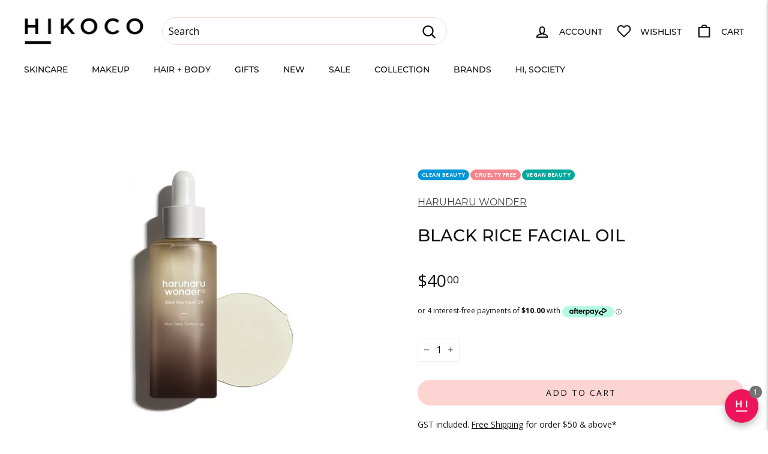

--- FILE ---
content_type: text/html; charset=utf-8
request_url: https://hikoco.co.nz/collections/wrinkles/products/black-rice-facial-oil
body_size: 112747
content:
<!doctype html>
<html class="no-js" lang="en" dir="ltr">
<meta name="google-site-verification" content="s6x4VY95TewOvUYnFQlMONojaVmKl5c3nFB2AYok90U" /><head>
  
  <meta charset="utf-8">
  <meta http-equiv="X-UA-Compatible" content="IE=edge,chrome=1">
  <meta name="viewport" content="width=device-width,initial-scale=1">
  <meta name="theme-color" content="#fcd4d2">
  <link rel="canonical" href="https://hikoco.co.nz/products/black-rice-facial-oil">
  <link rel="preload" as="script" href="//hikoco.co.nz/cdn/shop/t/73/assets/theme.js?v=88274216268444610221683846736">
  <link rel="preconnect" href="https://cdn.shopify.com" crossorigin>
  <link rel="preconnect" href="https://fonts.shopifycdn.com" crossorigin>
  <link rel="dns-prefetch" href="https://productreviews.shopifycdn.com">
  <link rel="dns-prefetch" href="https://ajax.googleapis.com">
  <link rel="dns-prefetch" href="https://maps.googleapis.com">
  <link rel="dns-prefetch" href="https://maps.gstatic.com"><link rel="shortcut icon" href="//hikoco.co.nz/cdn/shop/files/Hikoco_favicon_1000x1000_7e18ccef-f47f-439d-af65-981382facc2c_32x32.png?v=1697592694" type="image/png" /><title>Black Rice Facial Oil
&ndash; HIKOCO
</title>
<meta name="description" content="An all-season, lightweight oil for anti-oxidation and replenishing nourishment. Amazingly fast-absorbing watery oil gives a soft and fresh finishing without stickiness and is made from five natural plant-derived oils. Formula contains 45% fermented black rice extract. Black rice is rich in antioxidants and is full of h"><meta property="og:site_name" content="HIKOCO">
  <meta property="og:url" content="https://hikoco.co.nz/products/black-rice-facial-oil">
  <meta property="og:title" content="Black Rice Facial Oil">
  <meta property="og:type" content="product">
  <meta property="og:description" content="An all-season, lightweight oil for anti-oxidation and replenishing nourishment. Amazingly fast-absorbing watery oil gives a soft and fresh finishing without stickiness and is made from five natural plant-derived oils. Formula contains 45% fermented black rice extract. Black rice is rich in antioxidants and is full of h"><meta property="og:image" content="http://hikoco.co.nz/cdn/shop/files/hikoco_Haruharu_BlackRiceFacialOil_01.jpg?v=1727389527">
    <meta property="og:image:secure_url" content="https://hikoco.co.nz/cdn/shop/files/hikoco_Haruharu_BlackRiceFacialOil_01.jpg?v=1727389527">
    <meta property="og:image:width" content="1000">
    <meta property="og:image:height" content="1000"><meta name="twitter:site" content="@">
  <meta name="twitter:card" content="summary_large_image">
  <meta name="twitter:title" content="Black Rice Facial Oil">
  <meta name="twitter:description" content="An all-season, lightweight oil for anti-oxidation and replenishing nourishment. Amazingly fast-absorbing watery oil gives a soft and fresh finishing without stickiness and is made from five natural plant-derived oils. Formula contains 45% fermented black rice extract. Black rice is rich in antioxidants and is full of h">
<link rel="stylesheet" href="//hikoco.co.nz/cdn/shop/t/73/assets/country-flags.css"><style data-shopify>@font-face {
  font-family: Montserrat;
  font-weight: 500;
  font-style: normal;
  font-display: swap;
  src: url("//hikoco.co.nz/cdn/fonts/montserrat/montserrat_n5.07ef3781d9c78c8b93c98419da7ad4fbeebb6635.woff2") format("woff2"),
       url("//hikoco.co.nz/cdn/fonts/montserrat/montserrat_n5.adf9b4bd8b0e4f55a0b203cdd84512667e0d5e4d.woff") format("woff");
}

  @font-face {
  font-family: "Open Sans";
  font-weight: 400;
  font-style: normal;
  font-display: swap;
  src: url("//hikoco.co.nz/cdn/fonts/open_sans/opensans_n4.c32e4d4eca5273f6d4ee95ddf54b5bbb75fc9b61.woff2") format("woff2"),
       url("//hikoco.co.nz/cdn/fonts/open_sans/opensans_n4.5f3406f8d94162b37bfa232b486ac93ee892406d.woff") format("woff");
}


  @font-face {
  font-family: "Open Sans";
  font-weight: 600;
  font-style: normal;
  font-display: swap;
  src: url("//hikoco.co.nz/cdn/fonts/open_sans/opensans_n6.15aeff3c913c3fe570c19cdfeed14ce10d09fb08.woff2") format("woff2"),
       url("//hikoco.co.nz/cdn/fonts/open_sans/opensans_n6.14bef14c75f8837a87f70ce22013cb146ee3e9f3.woff") format("woff");
}

  @font-face {
  font-family: "Open Sans";
  font-weight: 400;
  font-style: italic;
  font-display: swap;
  src: url("//hikoco.co.nz/cdn/fonts/open_sans/opensans_i4.6f1d45f7a46916cc95c694aab32ecbf7509cbf33.woff2") format("woff2"),
       url("//hikoco.co.nz/cdn/fonts/open_sans/opensans_i4.4efaa52d5a57aa9a57c1556cc2b7465d18839daa.woff") format("woff");
}

  @font-face {
  font-family: "Open Sans";
  font-weight: 600;
  font-style: italic;
  font-display: swap;
  src: url("//hikoco.co.nz/cdn/fonts/open_sans/opensans_i6.828bbc1b99433eacd7d50c9f0c1bfe16f27b89a3.woff2") format("woff2"),
       url("//hikoco.co.nz/cdn/fonts/open_sans/opensans_i6.a79e1402e2bbd56b8069014f43ff9c422c30d057.woff") format("woff");
}

</style><link href="//hikoco.co.nz/cdn/shop/t/73/assets/theme.css?v=53265314786353524461768252424" rel="stylesheet" type="text/css" media="all" />
<style data-shopify>:root {
    --typeHeaderPrimary: Montserrat;
    --typeHeaderFallback: sans-serif;
    --typeHeaderSize: 28px;
    --typeHeaderWeight: 500;
    --typeHeaderLineHeight: 1.5;
    --typeHeaderSpacing: 0.0em;

    --typeBasePrimary:"Open Sans";
    --typeBaseFallback:sans-serif;
    --typeBaseSize: 16px;
    --typeBaseWeight: 400;
    --typeBaseSpacing: 0.0em;
    --typeBaseLineHeight: 1.8;

    --colorSmallImageBg: #ffffff;
    --colorSmallImageBgDark: #f7f7f7;
    --colorLargeImageBg: #fcd4d2;
    --colorLargeImageBgLight: #ffffff;

    --iconWeight: 5px;
    --iconLinecaps: round;

    
      --buttonRadius: 50px;
      --btnPadding: 11px 25px;
    

    
      --roundness: 20px;
    

    
      --gridThickness: 0px;
    

    --productTileMargin: 0%;
    --collectionTileMargin: 0%;

    --swatchSize: 40px;
  }

  @media screen and (max-width: 768px) {
    :root {
      --typeBaseSize: 14px;

      
        --roundness: 15px;
        --btnPadding: 9px 25px;
      
    }
  }</style><script>
    document.documentElement.className = document.documentElement.className.replace('no-js', 'js');

    window.theme = window.theme || {};
    theme.routes = {
      home: "/",
      collections: "/collections",
      cart: "/cart.js",
      cartPage: "/cart",
      cartAdd: "/cart/add.js",
      cartChange: "/cart/change.js",
      search: "/search"
    };

    theme.strings = {
      soldOut: "Sold Out",
      unavailable: "Unavailable",
      inStockLabel: "In stock, ready to ship",
      oneStockLabel: "Low stock - [count] item left",
      otherStockLabel: "Low stock - [count] items left",
      willNotShipUntil: "Ready to ship [date]",
      willBeInStockAfter: "Back in stock [date]",
      waitingForStock: "Inventory on the way",
      savePrice: "Save [saved_amount]",
      cartEmpty: "Your cart is currently empty.",
      cartTermsConfirmation: "You must agree with the terms and conditions of sales to check out",
      searchCollections: "Collections:",
      searchPages: "Pages:",
      searchArticles: "Articles:",
      maxQuantity: "You can only have [quantity] of [title] in your cart."
    };
    theme.settings = {
      cartType: "page",
      isCustomerTemplate: false,
      moneyFormat: "${{amount}}",
      saveType: "percent",
      productImageSize: "square",
      productImageCover: true,
      predictiveSearch: true,
      predictiveSearchType: "product,article",
      superScriptSetting: true,
      superScriptPrice: true,
      quickView: true,
      quickAdd: true,
      themeName: 'Fetch',
      themeVersion: "1.0.2",
      imageBreathingRoom: 0
    };
  </script>

  <script>window.performance && window.performance.mark && window.performance.mark('shopify.content_for_header.start');</script><meta name="google-site-verification" content="JZMl6qt1vauRgJn-wAsDrmo015eAYLYPM0i2_O1b3zw">
<meta name="google-site-verification" content="4s8iPO_G02hbaoUgmHRC5rOx-tu7scmNtlsIX3cA0WE">
<meta id="shopify-digital-wallet" name="shopify-digital-wallet" content="/10749876/digital_wallets/dialog">
<meta name="shopify-checkout-api-token" content="907f0f965bdf5566ca5d72ff13b27a21">
<link rel="alternate" hreflang="x-default" href="https://hikoco.co.nz/products/black-rice-facial-oil">
<link rel="alternate" hreflang="en-NZ" href="https://hikoco.co.nz/products/black-rice-facial-oil">
<link rel="alternate" hreflang="en-AU" href="https://hikoco.com/products/black-rice-facial-oil">
<link rel="alternate" type="application/json+oembed" href="https://hikoco.co.nz/products/black-rice-facial-oil.oembed">
<script async="async" src="/checkouts/internal/preloads.js?locale=en-NZ"></script>
<link rel="preconnect" href="https://shop.app" crossorigin="anonymous">
<script async="async" src="https://shop.app/checkouts/internal/preloads.js?locale=en-NZ&shop_id=10749876" crossorigin="anonymous"></script>
<script id="shopify-features" type="application/json">{"accessToken":"907f0f965bdf5566ca5d72ff13b27a21","betas":["rich-media-storefront-analytics"],"domain":"hikoco.co.nz","predictiveSearch":true,"shopId":10749876,"locale":"en"}</script>
<script>var Shopify = Shopify || {};
Shopify.shop = "hikoco.myshopify.com";
Shopify.locale = "en";
Shopify.currency = {"active":"NZD","rate":"1.0"};
Shopify.country = "NZ";
Shopify.theme = {"name":"Fetch","id":132280647871,"schema_name":"Fetch","schema_version":"1.0.2","theme_store_id":1949,"role":"main"};
Shopify.theme.handle = "null";
Shopify.theme.style = {"id":null,"handle":null};
Shopify.cdnHost = "hikoco.co.nz/cdn";
Shopify.routes = Shopify.routes || {};
Shopify.routes.root = "/";</script>
<script type="module">!function(o){(o.Shopify=o.Shopify||{}).modules=!0}(window);</script>
<script>!function(o){function n(){var o=[];function n(){o.push(Array.prototype.slice.apply(arguments))}return n.q=o,n}var t=o.Shopify=o.Shopify||{};t.loadFeatures=n(),t.autoloadFeatures=n()}(window);</script>
<script>
  window.ShopifyPay = window.ShopifyPay || {};
  window.ShopifyPay.apiHost = "shop.app\/pay";
  window.ShopifyPay.redirectState = null;
</script>
<script id="shop-js-analytics" type="application/json">{"pageType":"product"}</script>
<script defer="defer" async type="module" src="//hikoco.co.nz/cdn/shopifycloud/shop-js/modules/v2/client.init-shop-cart-sync_BT-GjEfc.en.esm.js"></script>
<script defer="defer" async type="module" src="//hikoco.co.nz/cdn/shopifycloud/shop-js/modules/v2/chunk.common_D58fp_Oc.esm.js"></script>
<script defer="defer" async type="module" src="//hikoco.co.nz/cdn/shopifycloud/shop-js/modules/v2/chunk.modal_xMitdFEc.esm.js"></script>
<script type="module">
  await import("//hikoco.co.nz/cdn/shopifycloud/shop-js/modules/v2/client.init-shop-cart-sync_BT-GjEfc.en.esm.js");
await import("//hikoco.co.nz/cdn/shopifycloud/shop-js/modules/v2/chunk.common_D58fp_Oc.esm.js");
await import("//hikoco.co.nz/cdn/shopifycloud/shop-js/modules/v2/chunk.modal_xMitdFEc.esm.js");

  window.Shopify.SignInWithShop?.initShopCartSync?.({"fedCMEnabled":true,"windoidEnabled":true});

</script>
<script>
  window.Shopify = window.Shopify || {};
  if (!window.Shopify.featureAssets) window.Shopify.featureAssets = {};
  window.Shopify.featureAssets['shop-js'] = {"shop-cart-sync":["modules/v2/client.shop-cart-sync_DZOKe7Ll.en.esm.js","modules/v2/chunk.common_D58fp_Oc.esm.js","modules/v2/chunk.modal_xMitdFEc.esm.js"],"init-fed-cm":["modules/v2/client.init-fed-cm_B6oLuCjv.en.esm.js","modules/v2/chunk.common_D58fp_Oc.esm.js","modules/v2/chunk.modal_xMitdFEc.esm.js"],"shop-cash-offers":["modules/v2/client.shop-cash-offers_D2sdYoxE.en.esm.js","modules/v2/chunk.common_D58fp_Oc.esm.js","modules/v2/chunk.modal_xMitdFEc.esm.js"],"shop-login-button":["modules/v2/client.shop-login-button_QeVjl5Y3.en.esm.js","modules/v2/chunk.common_D58fp_Oc.esm.js","modules/v2/chunk.modal_xMitdFEc.esm.js"],"pay-button":["modules/v2/client.pay-button_DXTOsIq6.en.esm.js","modules/v2/chunk.common_D58fp_Oc.esm.js","modules/v2/chunk.modal_xMitdFEc.esm.js"],"shop-button":["modules/v2/client.shop-button_DQZHx9pm.en.esm.js","modules/v2/chunk.common_D58fp_Oc.esm.js","modules/v2/chunk.modal_xMitdFEc.esm.js"],"avatar":["modules/v2/client.avatar_BTnouDA3.en.esm.js"],"init-windoid":["modules/v2/client.init-windoid_CR1B-cfM.en.esm.js","modules/v2/chunk.common_D58fp_Oc.esm.js","modules/v2/chunk.modal_xMitdFEc.esm.js"],"init-shop-for-new-customer-accounts":["modules/v2/client.init-shop-for-new-customer-accounts_C_vY_xzh.en.esm.js","modules/v2/client.shop-login-button_QeVjl5Y3.en.esm.js","modules/v2/chunk.common_D58fp_Oc.esm.js","modules/v2/chunk.modal_xMitdFEc.esm.js"],"init-shop-email-lookup-coordinator":["modules/v2/client.init-shop-email-lookup-coordinator_BI7n9ZSv.en.esm.js","modules/v2/chunk.common_D58fp_Oc.esm.js","modules/v2/chunk.modal_xMitdFEc.esm.js"],"init-shop-cart-sync":["modules/v2/client.init-shop-cart-sync_BT-GjEfc.en.esm.js","modules/v2/chunk.common_D58fp_Oc.esm.js","modules/v2/chunk.modal_xMitdFEc.esm.js"],"shop-toast-manager":["modules/v2/client.shop-toast-manager_DiYdP3xc.en.esm.js","modules/v2/chunk.common_D58fp_Oc.esm.js","modules/v2/chunk.modal_xMitdFEc.esm.js"],"init-customer-accounts":["modules/v2/client.init-customer-accounts_D9ZNqS-Q.en.esm.js","modules/v2/client.shop-login-button_QeVjl5Y3.en.esm.js","modules/v2/chunk.common_D58fp_Oc.esm.js","modules/v2/chunk.modal_xMitdFEc.esm.js"],"init-customer-accounts-sign-up":["modules/v2/client.init-customer-accounts-sign-up_iGw4briv.en.esm.js","modules/v2/client.shop-login-button_QeVjl5Y3.en.esm.js","modules/v2/chunk.common_D58fp_Oc.esm.js","modules/v2/chunk.modal_xMitdFEc.esm.js"],"shop-follow-button":["modules/v2/client.shop-follow-button_CqMgW2wH.en.esm.js","modules/v2/chunk.common_D58fp_Oc.esm.js","modules/v2/chunk.modal_xMitdFEc.esm.js"],"checkout-modal":["modules/v2/client.checkout-modal_xHeaAweL.en.esm.js","modules/v2/chunk.common_D58fp_Oc.esm.js","modules/v2/chunk.modal_xMitdFEc.esm.js"],"shop-login":["modules/v2/client.shop-login_D91U-Q7h.en.esm.js","modules/v2/chunk.common_D58fp_Oc.esm.js","modules/v2/chunk.modal_xMitdFEc.esm.js"],"lead-capture":["modules/v2/client.lead-capture_BJmE1dJe.en.esm.js","modules/v2/chunk.common_D58fp_Oc.esm.js","modules/v2/chunk.modal_xMitdFEc.esm.js"],"payment-terms":["modules/v2/client.payment-terms_Ci9AEqFq.en.esm.js","modules/v2/chunk.common_D58fp_Oc.esm.js","modules/v2/chunk.modal_xMitdFEc.esm.js"]};
</script>
<script>(function() {
  var isLoaded = false;
  function asyncLoad() {
    if (isLoaded) return;
    isLoaded = true;
    var urls = ["https:\/\/js.smile.io\/v1\/smile-shopify.js?shop=hikoco.myshopify.com"];
    for (var i = 0; i < urls.length; i++) {
      var s = document.createElement('script');
      s.type = 'text/javascript';
      s.async = true;
      s.src = urls[i];
      var x = document.getElementsByTagName('script')[0];
      x.parentNode.insertBefore(s, x);
    }
  };
  if(window.attachEvent) {
    window.attachEvent('onload', asyncLoad);
  } else {
    window.addEventListener('load', asyncLoad, false);
  }
})();</script>
<script id="__st">var __st={"a":10749876,"offset":46800,"reqid":"201eb38b-9d7c-4281-8872-cf682c10777c-1769097773","pageurl":"hikoco.co.nz\/collections\/wrinkles\/products\/black-rice-facial-oil","u":"f951cac3ecb2","p":"product","rtyp":"product","rid":4564965556279};</script>
<script>window.ShopifyPaypalV4VisibilityTracking = true;</script>
<script id="captcha-bootstrap">!function(){'use strict';const t='contact',e='account',n='new_comment',o=[[t,t],['blogs',n],['comments',n],[t,'customer']],c=[[e,'customer_login'],[e,'guest_login'],[e,'recover_customer_password'],[e,'create_customer']],r=t=>t.map((([t,e])=>`form[action*='/${t}']:not([data-nocaptcha='true']) input[name='form_type'][value='${e}']`)).join(','),a=t=>()=>t?[...document.querySelectorAll(t)].map((t=>t.form)):[];function s(){const t=[...o],e=r(t);return a(e)}const i='password',u='form_key',d=['recaptcha-v3-token','g-recaptcha-response','h-captcha-response',i],f=()=>{try{return window.sessionStorage}catch{return}},m='__shopify_v',_=t=>t.elements[u];function p(t,e,n=!1){try{const o=window.sessionStorage,c=JSON.parse(o.getItem(e)),{data:r}=function(t){const{data:e,action:n}=t;return t[m]||n?{data:e,action:n}:{data:t,action:n}}(c);for(const[e,n]of Object.entries(r))t.elements[e]&&(t.elements[e].value=n);n&&o.removeItem(e)}catch(o){console.error('form repopulation failed',{error:o})}}const l='form_type',E='cptcha';function T(t){t.dataset[E]=!0}const w=window,h=w.document,L='Shopify',v='ce_forms',y='captcha';let A=!1;((t,e)=>{const n=(g='f06e6c50-85a8-45c8-87d0-21a2b65856fe',I='https://cdn.shopify.com/shopifycloud/storefront-forms-hcaptcha/ce_storefront_forms_captcha_hcaptcha.v1.5.2.iife.js',D={infoText:'Protected by hCaptcha',privacyText:'Privacy',termsText:'Terms'},(t,e,n)=>{const o=w[L][v],c=o.bindForm;if(c)return c(t,g,e,D).then(n);var r;o.q.push([[t,g,e,D],n]),r=I,A||(h.body.append(Object.assign(h.createElement('script'),{id:'captcha-provider',async:!0,src:r})),A=!0)});var g,I,D;w[L]=w[L]||{},w[L][v]=w[L][v]||{},w[L][v].q=[],w[L][y]=w[L][y]||{},w[L][y].protect=function(t,e){n(t,void 0,e),T(t)},Object.freeze(w[L][y]),function(t,e,n,w,h,L){const[v,y,A,g]=function(t,e,n){const i=e?o:[],u=t?c:[],d=[...i,...u],f=r(d),m=r(i),_=r(d.filter((([t,e])=>n.includes(e))));return[a(f),a(m),a(_),s()]}(w,h,L),I=t=>{const e=t.target;return e instanceof HTMLFormElement?e:e&&e.form},D=t=>v().includes(t);t.addEventListener('submit',(t=>{const e=I(t);if(!e)return;const n=D(e)&&!e.dataset.hcaptchaBound&&!e.dataset.recaptchaBound,o=_(e),c=g().includes(e)&&(!o||!o.value);(n||c)&&t.preventDefault(),c&&!n&&(function(t){try{if(!f())return;!function(t){const e=f();if(!e)return;const n=_(t);if(!n)return;const o=n.value;o&&e.removeItem(o)}(t);const e=Array.from(Array(32),(()=>Math.random().toString(36)[2])).join('');!function(t,e){_(t)||t.append(Object.assign(document.createElement('input'),{type:'hidden',name:u})),t.elements[u].value=e}(t,e),function(t,e){const n=f();if(!n)return;const o=[...t.querySelectorAll(`input[type='${i}']`)].map((({name:t})=>t)),c=[...d,...o],r={};for(const[a,s]of new FormData(t).entries())c.includes(a)||(r[a]=s);n.setItem(e,JSON.stringify({[m]:1,action:t.action,data:r}))}(t,e)}catch(e){console.error('failed to persist form',e)}}(e),e.submit())}));const S=(t,e)=>{t&&!t.dataset[E]&&(n(t,e.some((e=>e===t))),T(t))};for(const o of['focusin','change'])t.addEventListener(o,(t=>{const e=I(t);D(e)&&S(e,y())}));const B=e.get('form_key'),M=e.get(l),P=B&&M;t.addEventListener('DOMContentLoaded',(()=>{const t=y();if(P)for(const e of t)e.elements[l].value===M&&p(e,B);[...new Set([...A(),...v().filter((t=>'true'===t.dataset.shopifyCaptcha))])].forEach((e=>S(e,t)))}))}(h,new URLSearchParams(w.location.search),n,t,e,['guest_login'])})(!0,!0)}();</script>
<script integrity="sha256-4kQ18oKyAcykRKYeNunJcIwy7WH5gtpwJnB7kiuLZ1E=" data-source-attribution="shopify.loadfeatures" defer="defer" src="//hikoco.co.nz/cdn/shopifycloud/storefront/assets/storefront/load_feature-a0a9edcb.js" crossorigin="anonymous"></script>
<script crossorigin="anonymous" defer="defer" src="//hikoco.co.nz/cdn/shopifycloud/storefront/assets/shopify_pay/storefront-65b4c6d7.js?v=20250812"></script>
<script data-source-attribution="shopify.dynamic_checkout.dynamic.init">var Shopify=Shopify||{};Shopify.PaymentButton=Shopify.PaymentButton||{isStorefrontPortableWallets:!0,init:function(){window.Shopify.PaymentButton.init=function(){};var t=document.createElement("script");t.src="https://hikoco.co.nz/cdn/shopifycloud/portable-wallets/latest/portable-wallets.en.js",t.type="module",document.head.appendChild(t)}};
</script>
<script data-source-attribution="shopify.dynamic_checkout.buyer_consent">
  function portableWalletsHideBuyerConsent(e){var t=document.getElementById("shopify-buyer-consent"),n=document.getElementById("shopify-subscription-policy-button");t&&n&&(t.classList.add("hidden"),t.setAttribute("aria-hidden","true"),n.removeEventListener("click",e))}function portableWalletsShowBuyerConsent(e){var t=document.getElementById("shopify-buyer-consent"),n=document.getElementById("shopify-subscription-policy-button");t&&n&&(t.classList.remove("hidden"),t.removeAttribute("aria-hidden"),n.addEventListener("click",e))}window.Shopify?.PaymentButton&&(window.Shopify.PaymentButton.hideBuyerConsent=portableWalletsHideBuyerConsent,window.Shopify.PaymentButton.showBuyerConsent=portableWalletsShowBuyerConsent);
</script>
<script data-source-attribution="shopify.dynamic_checkout.cart.bootstrap">document.addEventListener("DOMContentLoaded",(function(){function t(){return document.querySelector("shopify-accelerated-checkout-cart, shopify-accelerated-checkout")}if(t())Shopify.PaymentButton.init();else{new MutationObserver((function(e,n){t()&&(Shopify.PaymentButton.init(),n.disconnect())})).observe(document.body,{childList:!0,subtree:!0})}}));
</script>
<link id="shopify-accelerated-checkout-styles" rel="stylesheet" media="screen" href="https://hikoco.co.nz/cdn/shopifycloud/portable-wallets/latest/accelerated-checkout-backwards-compat.css" crossorigin="anonymous">
<style id="shopify-accelerated-checkout-cart">
        #shopify-buyer-consent {
  margin-top: 1em;
  display: inline-block;
  width: 100%;
}

#shopify-buyer-consent.hidden {
  display: none;
}

#shopify-subscription-policy-button {
  background: none;
  border: none;
  padding: 0;
  text-decoration: underline;
  font-size: inherit;
  cursor: pointer;
}

#shopify-subscription-policy-button::before {
  box-shadow: none;
}

      </style>

<script>window.performance && window.performance.mark && window.performance.mark('shopify.content_for_header.end');</script>

  <script src="//hikoco.co.nz/cdn/shop/t/73/assets/vendor-scripts-v2.js" defer="defer"></script>
  <script src="//hikoco.co.nz/cdn/shop/t/73/assets/theme.js?v=88274216268444610221683846736" defer="defer"></script>
  
<!-- Start of Judge.me Core -->
<link rel="dns-prefetch" href="https://cdn.judge.me/">
<script data-cfasync='false' class='jdgm-settings-script'>window.jdgmSettings={"pagination":5,"disable_web_reviews":false,"badge_no_review_text":"No reviews","badge_n_reviews_text":"{{ n }} review/reviews","badge_star_color":"#F8ABAD","hide_badge_preview_if_no_reviews":true,"badge_hide_text":false,"enforce_center_preview_badge":false,"widget_title":"HIKOCO Beauties' Say","widget_open_form_text":"Write a review","widget_close_form_text":"Cancel review","widget_refresh_page_text":"Refresh page","widget_summary_text":"Based on {{ number_of_reviews }} review/reviews","widget_no_review_text":"Be the first to write a review","widget_name_field_text":"Display name","widget_verified_name_field_text":"Verified Name (public)","widget_name_placeholder_text":"Display name","widget_required_field_error_text":"This field is required.","widget_email_field_text":"Email address","widget_verified_email_field_text":"Verified Email (private, can not be edited)","widget_email_placeholder_text":"Your email address","widget_email_field_error_text":"Please enter a valid email address.","widget_rating_field_text":"Rating","widget_review_title_field_text":"Review Title","widget_review_title_placeholder_text":"Give your review a title","widget_review_body_field_text":"Review content","widget_review_body_placeholder_text":"Start writing here...","widget_pictures_field_text":"Picture/Video (optional)","widget_submit_review_text":"Submit Review","widget_submit_verified_review_text":"Submit Verified Review","widget_submit_success_msg_with_auto_publish":"Thank you! Please refresh the page in a few moments to see your review. You can remove or edit your review by logging into \u003ca href='https://judge.me/login' target='_blank' rel='nofollow noopener'\u003eJudge.me\u003c/a\u003e","widget_submit_success_msg_no_auto_publish":"Thank you! Your review will be published as soon as it is approved by the shop admin. You can remove or edit your review by logging into \u003ca href='https://judge.me/login' target='_blank' rel='nofollow noopener'\u003eJudge.me\u003c/a\u003e","widget_show_default_reviews_out_of_total_text":"Showing {{ n_reviews_shown }} out of {{ n_reviews }} reviews.","widget_show_all_link_text":"Show all","widget_show_less_link_text":"Show less","widget_author_said_text":"{{ reviewer_name }} said:","widget_days_text":"{{ n }} days ago","widget_weeks_text":"{{ n }} week/weeks ago","widget_months_text":"{{ n }} month/months ago","widget_years_text":"{{ n }} year/years ago","widget_yesterday_text":"Yesterday","widget_today_text":"Today","widget_replied_text":"\u003e\u003e {{ shop_name }} replied:","widget_read_more_text":"Read more","widget_reviewer_name_as_initial":"last_initial","widget_rating_filter_color":"#f3a4b4","widget_rating_filter_see_all_text":"See all reviews","widget_sorting_most_recent_text":"Most Recent","widget_sorting_highest_rating_text":"Highest Rating","widget_sorting_lowest_rating_text":"Lowest Rating","widget_sorting_with_pictures_text":"Only Pictures","widget_sorting_most_helpful_text":"Most Helpful","widget_open_question_form_text":"Ask a question","widget_reviews_subtab_text":"Reviews","widget_questions_subtab_text":"Questions","widget_question_label_text":"Question","widget_answer_label_text":"Answer","widget_question_placeholder_text":"Write your question here","widget_submit_question_text":"Submit Question","widget_question_submit_success_text":"Thank you for your question! We will notify you once it gets answered.","widget_star_color":"#F8ABAD","verified_badge_text":"Verified Buyer","verified_badge_bg_color":"#faced7","verified_badge_text_color":"#000000","verified_badge_placement":"left-of-reviewer-name","widget_review_max_height":5,"widget_hide_border":true,"widget_social_share":false,"widget_thumb":false,"widget_review_location_show":false,"widget_location_format":"city_only","all_reviews_include_out_of_store_products":true,"all_reviews_out_of_store_text":"(out of store)","all_reviews_pagination":100,"all_reviews_product_name_prefix_text":"about","enable_review_pictures":true,"enable_question_anwser":true,"widget_theme":"","review_date_format":"dd/mm/yyyy","default_sort_method":"most-recent","widget_product_reviews_subtab_text":"Product Reviews","widget_shop_reviews_subtab_text":"Shop Reviews","widget_other_products_reviews_text":"Reviews for other products","widget_store_reviews_subtab_text":"Store reviews","widget_no_store_reviews_text":"This store hasn't received any reviews yet","widget_web_restriction_product_reviews_text":"This product hasn't received any reviews yet","widget_no_items_text":"No items found","widget_show_more_text":"Show more","widget_write_a_store_review_text":"Write a Store Review","widget_other_languages_heading":"Reviews in Other Languages","widget_translate_review_text":"Translate review to {{ language }}","widget_translating_review_text":"Translating...","widget_show_original_translation_text":"Show original ({{ language }})","widget_translate_review_failed_text":"Review couldn't be translated.","widget_translate_review_retry_text":"Retry","widget_translate_review_try_again_later_text":"Try again later","show_product_url_for_grouped_product":false,"widget_sorting_pictures_first_text":"Pictures First","show_pictures_on_all_rev_page_mobile":false,"show_pictures_on_all_rev_page_desktop":false,"floating_tab_hide_mobile_install_preference":false,"floating_tab_button_name":"★ Reviews","floating_tab_title":"Let customers speak for us","floating_tab_button_color":"","floating_tab_button_background_color":"","floating_tab_url":"","floating_tab_url_enabled":false,"floating_tab_tab_style":"text","all_reviews_text_badge_text":"Customers rate us {{ shop.metafields.judgeme.all_reviews_rating | round: 1 }}/5 based on {{ shop.metafields.judgeme.all_reviews_count }} reviews.","all_reviews_text_badge_text_branded_style":"{{ shop.metafields.judgeme.all_reviews_rating | round: 1 }} out of 5 stars based on {{ shop.metafields.judgeme.all_reviews_count }} reviews","is_all_reviews_text_badge_a_link":false,"show_stars_for_all_reviews_text_badge":false,"all_reviews_text_badge_url":"","all_reviews_text_style":"text","all_reviews_text_color_style":"judgeme_brand_color","all_reviews_text_color":"#108474","all_reviews_text_show_jm_brand":true,"featured_carousel_show_header":true,"featured_carousel_title":"Hear more real reviews from everyone!","testimonials_carousel_title":"Customers are saying","videos_carousel_title":"Real customer stories","cards_carousel_title":"Customers are saying","featured_carousel_count_text":"{{ n }} Beauties reviewing 💕","featured_carousel_add_link_to_all_reviews_page":false,"featured_carousel_url":"","featured_carousel_show_images":true,"featured_carousel_autoslide_interval":5,"featured_carousel_arrows_on_the_sides":false,"featured_carousel_height":300,"featured_carousel_width":90,"featured_carousel_image_size":0,"featured_carousel_image_height":250,"featured_carousel_arrow_color":"#ffffff","verified_count_badge_style":"vintage","verified_count_badge_orientation":"horizontal","verified_count_badge_color_style":"judgeme_brand_color","verified_count_badge_color":"#108474","is_verified_count_badge_a_link":false,"verified_count_badge_url":"","verified_count_badge_show_jm_brand":true,"widget_rating_preset_default":5,"widget_first_sub_tab":"product-reviews","widget_show_histogram":false,"widget_histogram_use_custom_color":true,"widget_pagination_use_custom_color":true,"widget_star_use_custom_color":true,"widget_verified_badge_use_custom_color":true,"widget_write_review_use_custom_color":false,"picture_reminder_submit_button":"Upload Pictures","enable_review_videos":true,"mute_video_by_default":true,"widget_sorting_videos_first_text":"Videos First","widget_review_pending_text":"Pending","featured_carousel_items_for_large_screen":3,"social_share_options_order":"Facebook,Twitter","remove_microdata_snippet":true,"disable_json_ld":false,"enable_json_ld_products":false,"preview_badge_show_question_text":false,"preview_badge_no_question_text":"No questions","preview_badge_n_question_text":"{{ number_of_questions }} question/questions","qa_badge_show_icon":false,"qa_badge_position":"same-row","remove_judgeme_branding":true,"widget_add_search_bar":false,"widget_search_bar_placeholder":"Search","widget_sorting_verified_only_text":"Verified only","featured_carousel_theme":"aligned","featured_carousel_show_rating":true,"featured_carousel_show_title":true,"featured_carousel_show_body":true,"featured_carousel_show_date":false,"featured_carousel_show_reviewer":true,"featured_carousel_show_product":false,"featured_carousel_header_background_color":"#108474","featured_carousel_header_text_color":"#ffffff","featured_carousel_name_product_separator":"reviewed","featured_carousel_full_star_background":"#108474","featured_carousel_empty_star_background":"#dadada","featured_carousel_vertical_theme_background":"#f9fafb","featured_carousel_verified_badge_enable":false,"featured_carousel_verified_badge_color":"#108474","featured_carousel_border_style":"round","featured_carousel_review_line_length_limit":3,"featured_carousel_more_reviews_button_text":"Read more reviews","featured_carousel_view_product_button_text":"View product","all_reviews_page_load_reviews_on":"scroll","all_reviews_page_load_more_text":"Load More Reviews","disable_fb_tab_reviews":false,"enable_ajax_cdn_cache":false,"widget_public_name_text":"displayed publicly like","default_reviewer_name":"John Smith","default_reviewer_name_has_non_latin":true,"widget_reviewer_anonymous":"Anonymous","medals_widget_title":"Judge.me Review Medals","medals_widget_background_color":"#fafafa","medals_widget_position":"footer_all_pages","medals_widget_border_color":"#f9fafb","medals_widget_verified_text_position":"left","medals_widget_use_monochromatic_version":true,"medals_widget_elements_color":"#555555","show_reviewer_avatar":true,"widget_invalid_yt_video_url_error_text":"Not a YouTube video URL","widget_max_length_field_error_text":"Please enter no more than {0} characters.","widget_show_country_flag":false,"widget_show_collected_via_shop_app":true,"widget_verified_by_shop_badge_style":"light","widget_verified_by_shop_text":"Verified by Shop","widget_show_photo_gallery":true,"widget_load_with_code_splitting":true,"widget_ugc_install_preference":false,"widget_ugc_title":"Made by us, Shared by you","widget_ugc_subtitle":"Tag us to see your picture featured in our page","widget_ugc_arrows_color":"#ffffff","widget_ugc_primary_button_text":"Buy Now","widget_ugc_primary_button_background_color":"#108474","widget_ugc_primary_button_text_color":"#ffffff","widget_ugc_primary_button_border_width":"0","widget_ugc_primary_button_border_style":"none","widget_ugc_primary_button_border_color":"#108474","widget_ugc_primary_button_border_radius":"25","widget_ugc_secondary_button_text":"Load More","widget_ugc_secondary_button_background_color":"#ffffff","widget_ugc_secondary_button_text_color":"#108474","widget_ugc_secondary_button_border_width":"2","widget_ugc_secondary_button_border_style":"solid","widget_ugc_secondary_button_border_color":"#108474","widget_ugc_secondary_button_border_radius":"25","widget_ugc_reviews_button_text":"View Reviews","widget_ugc_reviews_button_background_color":"#ffffff","widget_ugc_reviews_button_text_color":"#108474","widget_ugc_reviews_button_border_width":"2","widget_ugc_reviews_button_border_style":"solid","widget_ugc_reviews_button_border_color":"#108474","widget_ugc_reviews_button_border_radius":"25","widget_ugc_reviews_button_link_to":"judgeme-reviews-page","widget_ugc_show_post_date":true,"widget_ugc_max_width":"800","widget_rating_metafield_value_type":true,"widget_primary_color":"#333333","widget_enable_secondary_color":false,"widget_secondary_color":"#00ffff","widget_summary_average_rating_text":"{{ average_rating }} out of 5","widget_media_grid_title":"Customer photos \u0026 videos","widget_media_grid_see_more_text":"See more","widget_round_style":true,"widget_show_product_medals":false,"widget_verified_by_judgeme_text":"Verified by Judge.me","widget_show_store_medals":true,"widget_verified_by_judgeme_text_in_store_medals":"Verified by Judge.me","widget_media_field_exceed_quantity_message":"Sorry, we can only accept {{ max_media }} for one review.","widget_media_field_exceed_limit_message":"{{ file_name }} is too large, please select a {{ media_type }} less than {{ size_limit }}MB.","widget_review_submitted_text":"Review Submitted!","widget_question_submitted_text":"Question Submitted!","widget_close_form_text_question":"Cancel","widget_write_your_answer_here_text":"Write your answer here","widget_enabled_branded_link":true,"widget_show_collected_by_judgeme":false,"widget_reviewer_name_color":"","widget_write_review_text_color":"","widget_write_review_bg_color":"","widget_collected_by_judgeme_text":"collected by Judge.me","widget_pagination_type":"standard","widget_load_more_text":"Load More","widget_load_more_color":"#111111","widget_full_review_text":"Full Review","widget_read_more_reviews_text":"Read More Reviews","widget_read_questions_text":"Read Questions","widget_questions_and_answers_text":"Questions \u0026 Answers","widget_verified_by_text":"Verified by","widget_verified_text":"Verified","widget_number_of_reviews_text":"{{ number_of_reviews }} reviews","widget_back_button_text":"Back","widget_next_button_text":"Next","widget_custom_forms_filter_button":"Filters","custom_forms_style":"vertical","widget_show_review_information":false,"how_reviews_are_collected":"How reviews are collected?","widget_show_review_keywords":false,"widget_gdpr_statement":"How we use your data: We'll only contact you about the review you left, and only if necessary. By submitting your review, you agree to Judge.me's \u003ca href='https://judge.me/terms' target='_blank' rel='nofollow noopener'\u003eterms\u003c/a\u003e, \u003ca href='https://judge.me/privacy' target='_blank' rel='nofollow noopener'\u003eprivacy\u003c/a\u003e and \u003ca href='https://judge.me/content-policy' target='_blank' rel='nofollow noopener'\u003econtent\u003c/a\u003e policies.","widget_multilingual_sorting_enabled":false,"widget_translate_review_content_enabled":false,"widget_translate_review_content_method":"manual","popup_widget_review_selection":"automatically_with_pictures","popup_widget_round_border_style":true,"popup_widget_show_title":true,"popup_widget_show_body":true,"popup_widget_show_reviewer":false,"popup_widget_show_product":true,"popup_widget_show_pictures":true,"popup_widget_use_review_picture":true,"popup_widget_show_on_home_page":true,"popup_widget_show_on_product_page":true,"popup_widget_show_on_collection_page":true,"popup_widget_show_on_cart_page":true,"popup_widget_position":"bottom_left","popup_widget_first_review_delay":5,"popup_widget_duration":5,"popup_widget_interval":5,"popup_widget_review_count":5,"popup_widget_hide_on_mobile":true,"review_snippet_widget_round_border_style":true,"review_snippet_widget_card_color":"#FFFFFF","review_snippet_widget_slider_arrows_background_color":"#FFFFFF","review_snippet_widget_slider_arrows_color":"#000000","review_snippet_widget_star_color":"#108474","show_product_variant":false,"all_reviews_product_variant_label_text":"Variant: ","widget_show_verified_branding":false,"widget_ai_summary_title":"Customers say","widget_ai_summary_disclaimer":"AI-powered review summary based on recent customer reviews","widget_show_ai_summary":false,"widget_show_ai_summary_bg":false,"widget_show_review_title_input":true,"redirect_reviewers_invited_via_email":"external_form","request_store_review_after_product_review":false,"request_review_other_products_in_order":true,"review_form_color_scheme":"default","review_form_corner_style":"square","review_form_star_color":{},"review_form_text_color":"#333333","review_form_background_color":"#ffffff","review_form_field_background_color":"#fafafa","review_form_button_color":{},"review_form_button_text_color":"#ffffff","review_form_modal_overlay_color":"#000000","review_content_screen_title_text":"How would you rate this product?","review_content_introduction_text":"We would love it if you would share a bit about your experience.","store_review_form_title_text":"How would you rate this store?","store_review_form_introduction_text":"We would love it if you would share a bit about your experience.","show_review_guidance_text":true,"one_star_review_guidance_text":"Poor","five_star_review_guidance_text":"Great","customer_information_screen_title_text":"About you","customer_information_introduction_text":"Please tell us more about you.","custom_questions_screen_title_text":"Your experience in more detail","custom_questions_introduction_text":"Here are a few questions to help us understand more about your experience.","review_submitted_screen_title_text":"Thanks for your review!","review_submitted_screen_thank_you_text":"We are processing it and it will appear on the store soon.","review_submitted_screen_email_verification_text":"Please confirm your email by clicking the link we just sent you. This helps us keep reviews authentic.","review_submitted_request_store_review_text":"Would you like to share your experience of shopping with us?","review_submitted_review_other_products_text":"Would you like to review these products?","store_review_screen_title_text":"Would you like to share your experience of shopping with us?","store_review_introduction_text":"We value your feedback and use it to improve. Please share any thoughts or suggestions you have.","reviewer_media_screen_title_picture_text":"Share a picture","reviewer_media_introduction_picture_text":"Upload a photo to support your review.","reviewer_media_screen_title_video_text":"Share a video","reviewer_media_introduction_video_text":"Upload a video to support your review.","reviewer_media_screen_title_picture_or_video_text":"Share a picture or video","reviewer_media_introduction_picture_or_video_text":"Upload a photo or video to support your review.","reviewer_media_youtube_url_text":"Paste your Youtube URL here","advanced_settings_next_step_button_text":"Next","advanced_settings_close_review_button_text":"Close","modal_write_review_flow":false,"write_review_flow_required_text":"Required","write_review_flow_privacy_message_text":"We respect your privacy.","write_review_flow_anonymous_text":"Post review as anonymous","write_review_flow_visibility_text":"This won't be visible to other customers.","write_review_flow_multiple_selection_help_text":"Select as many as you like","write_review_flow_single_selection_help_text":"Select one option","write_review_flow_required_field_error_text":"This field is required","write_review_flow_invalid_email_error_text":"Please enter a valid email address","write_review_flow_max_length_error_text":"Max. {{ max_length }} characters.","write_review_flow_media_upload_text":"\u003cb\u003eClick to upload\u003c/b\u003e or drag and drop","write_review_flow_gdpr_statement":"We'll only contact you about your review if necessary. By submitting your review, you agree to our \u003ca href='https://judge.me/terms' target='_blank' rel='nofollow noopener'\u003eterms and conditions\u003c/a\u003e and \u003ca href='https://judge.me/privacy' target='_blank' rel='nofollow noopener'\u003eprivacy policy\u003c/a\u003e.","rating_only_reviews_enabled":false,"show_negative_reviews_help_screen":false,"new_review_flow_help_screen_rating_threshold":3,"negative_review_resolution_screen_title_text":"Tell us more","negative_review_resolution_text":"Your experience matters to us. If there were issues with your purchase, we're here to help. Feel free to reach out to us, we'd love the opportunity to make things right.","negative_review_resolution_button_text":"Contact us","negative_review_resolution_proceed_with_review_text":"Leave a review","negative_review_resolution_subject":"Issue with purchase from {{ shop_name }}.{{ order_name }}","preview_badge_collection_page_install_status":false,"widget_review_custom_css":"","preview_badge_custom_css":"","preview_badge_stars_count":"5-stars","featured_carousel_custom_css":"","floating_tab_custom_css":"","all_reviews_widget_custom_css":"","medals_widget_custom_css":"","verified_badge_custom_css":"","all_reviews_text_custom_css":"","transparency_badges_collected_via_store_invite":false,"transparency_badges_from_another_provider":false,"transparency_badges_collected_from_store_visitor":false,"transparency_badges_collected_by_verified_review_provider":false,"transparency_badges_earned_reward":false,"transparency_badges_collected_via_store_invite_text":"Review collected via store invitation","transparency_badges_from_another_provider_text":"Review collected from another provider","transparency_badges_collected_from_store_visitor_text":"Review collected from a store visitor","transparency_badges_written_in_google_text":"Review written in Google","transparency_badges_written_in_etsy_text":"Review written in Etsy","transparency_badges_written_in_shop_app_text":"Review written in Shop App","transparency_badges_earned_reward_text":"Review earned a reward for future purchase","product_review_widget_per_page":10,"widget_store_review_label_text":"Review about the store","checkout_comment_extension_title_on_product_page":"Customer Comments","checkout_comment_extension_num_latest_comment_show":5,"checkout_comment_extension_format":"name_and_timestamp","checkout_comment_customer_name":"last_initial","checkout_comment_comment_notification":true,"preview_badge_collection_page_install_preference":true,"preview_badge_home_page_install_preference":false,"preview_badge_product_page_install_preference":true,"review_widget_install_preference":"above-related","review_carousel_install_preference":false,"floating_reviews_tab_install_preference":"none","verified_reviews_count_badge_install_preference":false,"all_reviews_text_install_preference":false,"review_widget_best_location":true,"judgeme_medals_install_preference":false,"review_widget_revamp_enabled":false,"review_widget_qna_enabled":false,"review_widget_header_theme":"minimal","review_widget_widget_title_enabled":true,"review_widget_header_text_size":"medium","review_widget_header_text_weight":"regular","review_widget_average_rating_style":"compact","review_widget_bar_chart_enabled":true,"review_widget_bar_chart_type":"numbers","review_widget_bar_chart_style":"standard","review_widget_expanded_media_gallery_enabled":false,"review_widget_reviews_section_theme":"standard","review_widget_image_style":"thumbnails","review_widget_review_image_ratio":"square","review_widget_stars_size":"medium","review_widget_verified_badge":"standard_text","review_widget_review_title_text_size":"medium","review_widget_review_text_size":"medium","review_widget_review_text_length":"medium","review_widget_number_of_columns_desktop":3,"review_widget_carousel_transition_speed":5,"review_widget_custom_questions_answers_display":"always","review_widget_button_text_color":"#FFFFFF","review_widget_text_color":"#000000","review_widget_lighter_text_color":"#7B7B7B","review_widget_corner_styling":"soft","review_widget_review_word_singular":"review","review_widget_review_word_plural":"reviews","review_widget_voting_label":"Helpful?","review_widget_shop_reply_label":"Reply from {{ shop_name }}:","review_widget_filters_title":"Filters","qna_widget_question_word_singular":"Question","qna_widget_question_word_plural":"Questions","qna_widget_answer_reply_label":"Answer from {{ answerer_name }}:","qna_content_screen_title_text":"Ask a question about this product","qna_widget_question_required_field_error_text":"Please enter your question.","qna_widget_flow_gdpr_statement":"We'll only contact you about your question if necessary. By submitting your question, you agree to our \u003ca href='https://judge.me/terms' target='_blank' rel='nofollow noopener'\u003eterms and conditions\u003c/a\u003e and \u003ca href='https://judge.me/privacy' target='_blank' rel='nofollow noopener'\u003eprivacy policy\u003c/a\u003e.","qna_widget_question_submitted_text":"Thanks for your question!","qna_widget_close_form_text_question":"Close","qna_widget_question_submit_success_text":"We’ll notify you by email when your question is answered.","all_reviews_widget_v2025_enabled":false,"all_reviews_widget_v2025_header_theme":"default","all_reviews_widget_v2025_widget_title_enabled":true,"all_reviews_widget_v2025_header_text_size":"medium","all_reviews_widget_v2025_header_text_weight":"regular","all_reviews_widget_v2025_average_rating_style":"compact","all_reviews_widget_v2025_bar_chart_enabled":true,"all_reviews_widget_v2025_bar_chart_type":"numbers","all_reviews_widget_v2025_bar_chart_style":"standard","all_reviews_widget_v2025_expanded_media_gallery_enabled":false,"all_reviews_widget_v2025_show_store_medals":true,"all_reviews_widget_v2025_show_photo_gallery":true,"all_reviews_widget_v2025_show_review_keywords":false,"all_reviews_widget_v2025_show_ai_summary":false,"all_reviews_widget_v2025_show_ai_summary_bg":false,"all_reviews_widget_v2025_add_search_bar":false,"all_reviews_widget_v2025_default_sort_method":"most-recent","all_reviews_widget_v2025_reviews_per_page":10,"all_reviews_widget_v2025_reviews_section_theme":"default","all_reviews_widget_v2025_image_style":"thumbnails","all_reviews_widget_v2025_review_image_ratio":"square","all_reviews_widget_v2025_stars_size":"medium","all_reviews_widget_v2025_verified_badge":"bold_badge","all_reviews_widget_v2025_review_title_text_size":"medium","all_reviews_widget_v2025_review_text_size":"medium","all_reviews_widget_v2025_review_text_length":"medium","all_reviews_widget_v2025_number_of_columns_desktop":3,"all_reviews_widget_v2025_carousel_transition_speed":5,"all_reviews_widget_v2025_custom_questions_answers_display":"always","all_reviews_widget_v2025_show_product_variant":false,"all_reviews_widget_v2025_show_reviewer_avatar":true,"all_reviews_widget_v2025_reviewer_name_as_initial":"","all_reviews_widget_v2025_review_location_show":false,"all_reviews_widget_v2025_location_format":"","all_reviews_widget_v2025_show_country_flag":false,"all_reviews_widget_v2025_verified_by_shop_badge_style":"light","all_reviews_widget_v2025_social_share":false,"all_reviews_widget_v2025_social_share_options_order":"Facebook,Twitter,LinkedIn,Pinterest","all_reviews_widget_v2025_pagination_type":"standard","all_reviews_widget_v2025_button_text_color":"#FFFFFF","all_reviews_widget_v2025_text_color":"#000000","all_reviews_widget_v2025_lighter_text_color":"#7B7B7B","all_reviews_widget_v2025_corner_styling":"soft","all_reviews_widget_v2025_title":"Customer reviews","all_reviews_widget_v2025_ai_summary_title":"Customers say about this store","all_reviews_widget_v2025_no_review_text":"Be the first to write a review","platform":"shopify","branding_url":"https://app.judge.me/reviews/stores/hikoco","branding_text":"Powered by Judge.me","locale":"en","reply_name":"HIKOCO","widget_version":"3.0","footer":true,"autopublish":true,"review_dates":true,"enable_custom_form":true,"shop_use_review_site":true,"shop_locale":"en","enable_multi_locales_translations":true,"show_review_title_input":true,"review_verification_email_status":"never","can_be_branded":true,"reply_name_text":"HIKOCO"};</script> <style class='jdgm-settings-style'>.jdgm-xx{left:0}:root{--jdgm-primary-color: #333;--jdgm-secondary-color: rgba(51,51,51,0.1);--jdgm-star-color: #F8ABAD;--jdgm-write-review-text-color: white;--jdgm-write-review-bg-color: #333333;--jdgm-paginate-color: #111111;--jdgm-border-radius: 10;--jdgm-reviewer-name-color: #333333}.jdgm-histogram__bar-content{background-color:#f3a4b4}.jdgm-rev[data-verified-buyer=true] .jdgm-rev__icon.jdgm-rev__icon:after,.jdgm-rev__buyer-badge.jdgm-rev__buyer-badge{color:#000000;background-color:#faced7}.jdgm-review-widget--small .jdgm-gallery.jdgm-gallery .jdgm-gallery__thumbnail-link:nth-child(8) .jdgm-gallery__thumbnail-wrapper.jdgm-gallery__thumbnail-wrapper:before{content:"See more"}@media only screen and (min-width: 768px){.jdgm-gallery.jdgm-gallery .jdgm-gallery__thumbnail-link:nth-child(8) .jdgm-gallery__thumbnail-wrapper.jdgm-gallery__thumbnail-wrapper:before{content:"See more"}}.jdgm-preview-badge .jdgm-star.jdgm-star{color:#F8ABAD}.jdgm-prev-badge[data-average-rating='0.00']{display:none !important}.jdgm-widget.jdgm-all-reviews-widget,.jdgm-widget .jdgm-rev-widg{border:none;padding:0}.jdgm-author-fullname{display:none !important}.jdgm-author-all-initials{display:none !important}.jdgm-rev-widg__title{visibility:hidden}.jdgm-rev-widg__summary-text{visibility:hidden}.jdgm-prev-badge__text{visibility:hidden}.jdgm-rev__prod-link-prefix:before{content:'about'}.jdgm-rev__variant-label:before{content:'Variant: '}.jdgm-rev__out-of-store-text:before{content:'(out of store)'}@media only screen and (min-width: 768px){.jdgm-rev__pics .jdgm-rev_all-rev-page-picture-separator,.jdgm-rev__pics .jdgm-rev__product-picture{display:none}}@media only screen and (max-width: 768px){.jdgm-rev__pics .jdgm-rev_all-rev-page-picture-separator,.jdgm-rev__pics .jdgm-rev__product-picture{display:none}}.jdgm-preview-badge[data-template="index"]{display:none !important}.jdgm-verified-count-badget[data-from-snippet="true"]{display:none !important}.jdgm-carousel-wrapper[data-from-snippet="true"]{display:none !important}.jdgm-all-reviews-text[data-from-snippet="true"]{display:none !important}.jdgm-medals-section[data-from-snippet="true"]{display:none !important}.jdgm-ugc-media-wrapper[data-from-snippet="true"]{display:none !important}.jdgm-histogram{display:none !important}.jdgm-widget .jdgm-sort-dropdown-wrapper{margin-top:12px}.jdgm-rev__transparency-badge[data-badge-type="review_collected_via_store_invitation"]{display:none !important}.jdgm-rev__transparency-badge[data-badge-type="review_collected_from_another_provider"]{display:none !important}.jdgm-rev__transparency-badge[data-badge-type="review_collected_from_store_visitor"]{display:none !important}.jdgm-rev__transparency-badge[data-badge-type="review_written_in_etsy"]{display:none !important}.jdgm-rev__transparency-badge[data-badge-type="review_written_in_google_business"]{display:none !important}.jdgm-rev__transparency-badge[data-badge-type="review_written_in_shop_app"]{display:none !important}.jdgm-rev__transparency-badge[data-badge-type="review_earned_for_future_purchase"]{display:none !important}.jdgm-review-snippet-widget .jdgm-rev-snippet-widget__cards-container .jdgm-rev-snippet-card{border-radius:8px;background:#fff}.jdgm-review-snippet-widget .jdgm-rev-snippet-widget__cards-container .jdgm-rev-snippet-card__rev-rating .jdgm-star{color:#108474}.jdgm-review-snippet-widget .jdgm-rev-snippet-widget__prev-btn,.jdgm-review-snippet-widget .jdgm-rev-snippet-widget__next-btn{border-radius:50%;background:#fff}.jdgm-review-snippet-widget .jdgm-rev-snippet-widget__prev-btn>svg,.jdgm-review-snippet-widget .jdgm-rev-snippet-widget__next-btn>svg{fill:#000}.jdgm-full-rev-modal.rev-snippet-widget .jm-mfp-container .jm-mfp-content,.jdgm-full-rev-modal.rev-snippet-widget .jm-mfp-container .jdgm-full-rev__icon,.jdgm-full-rev-modal.rev-snippet-widget .jm-mfp-container .jdgm-full-rev__pic-img,.jdgm-full-rev-modal.rev-snippet-widget .jm-mfp-container .jdgm-full-rev__reply{border-radius:8px}.jdgm-full-rev-modal.rev-snippet-widget .jm-mfp-container .jdgm-full-rev[data-verified-buyer="true"] .jdgm-full-rev__icon::after{border-radius:8px}.jdgm-full-rev-modal.rev-snippet-widget .jm-mfp-container .jdgm-full-rev .jdgm-rev__buyer-badge{border-radius:calc( 8px / 2 )}.jdgm-full-rev-modal.rev-snippet-widget .jm-mfp-container .jdgm-full-rev .jdgm-full-rev__replier::before{content:'HIKOCO'}.jdgm-full-rev-modal.rev-snippet-widget .jm-mfp-container .jdgm-full-rev .jdgm-full-rev__product-button{border-radius:calc( 8px * 6 )}
</style> <style class='jdgm-settings-style'></style>

  
  
  
  <style class='jdgm-miracle-styles'>
  @-webkit-keyframes jdgm-spin{0%{-webkit-transform:rotate(0deg);-ms-transform:rotate(0deg);transform:rotate(0deg)}100%{-webkit-transform:rotate(359deg);-ms-transform:rotate(359deg);transform:rotate(359deg)}}@keyframes jdgm-spin{0%{-webkit-transform:rotate(0deg);-ms-transform:rotate(0deg);transform:rotate(0deg)}100%{-webkit-transform:rotate(359deg);-ms-transform:rotate(359deg);transform:rotate(359deg)}}@font-face{font-family:'JudgemeStar';src:url("[data-uri]") format("woff");font-weight:normal;font-style:normal}.jdgm-star{font-family:'JudgemeStar';display:inline !important;text-decoration:none !important;padding:0 4px 0 0 !important;margin:0 !important;font-weight:bold;opacity:1;-webkit-font-smoothing:antialiased;-moz-osx-font-smoothing:grayscale}.jdgm-star:hover{opacity:1}.jdgm-star:last-of-type{padding:0 !important}.jdgm-star.jdgm--on:before{content:"\e000"}.jdgm-star.jdgm--off:before{content:"\e001"}.jdgm-star.jdgm--half:before{content:"\e002"}.jdgm-widget *{margin:0;line-height:1.4;-webkit-box-sizing:border-box;-moz-box-sizing:border-box;box-sizing:border-box;-webkit-overflow-scrolling:touch}.jdgm-hidden{display:none !important;visibility:hidden !important}.jdgm-temp-hidden{display:none}.jdgm-spinner{width:40px;height:40px;margin:auto;border-radius:50%;border-top:2px solid #eee;border-right:2px solid #eee;border-bottom:2px solid #eee;border-left:2px solid #ccc;-webkit-animation:jdgm-spin 0.8s infinite linear;animation:jdgm-spin 0.8s infinite linear}.jdgm-spinner:empty{display:block}.jdgm-prev-badge{display:block !important}

</style>
<style class='jdgm-miracle-styles'>
  @font-face{font-family:'JudgemeStar';src:url("[data-uri]") format("woff");font-weight:normal;font-style:normal}

</style>


  
  
   


<script data-cfasync='false' class='jdgm-script'>
!function(e){window.jdgm=window.jdgm||{},jdgm.CDN_HOST="https://cdn.judge.me/",
jdgm.docReady=function(d){(e.attachEvent?"complete"===e.readyState:"loading"!==e.readyState)?
setTimeout(d,0):e.addEventListener("DOMContentLoaded",d)},jdgm.loadCSS=function(d,t,o,s){
!o&&jdgm.loadCSS.requestedUrls.indexOf(d)>=0||(jdgm.loadCSS.requestedUrls.push(d),
(s=e.createElement("link")).rel="stylesheet",s.class="jdgm-stylesheet",s.media="nope!",
s.href=d,s.onload=function(){this.media="all",t&&setTimeout(t)},e.body.appendChild(s))},
jdgm.loadCSS.requestedUrls=[],jdgm.loadJS=function(e,d){var t=new XMLHttpRequest;
t.onreadystatechange=function(){4===t.readyState&&(Function(t.response)(),d&&d(t.response))},
t.open("GET",e),t.send()},jdgm.docReady((function(){(window.jdgmLoadCSS||e.querySelectorAll(
".jdgm-widget, .jdgm-all-reviews-page").length>0)&&(jdgmSettings.widget_load_with_code_splitting?
parseFloat(jdgmSettings.widget_version)>=3?jdgm.loadCSS(jdgm.CDN_HOST+"widget_v3/base.css"):
jdgm.loadCSS(jdgm.CDN_HOST+"widget/base.css"):jdgm.loadCSS(jdgm.CDN_HOST+"shopify_v2.css"),
jdgm.loadJS(jdgm.CDN_HOST+"loader.js"))}))}(document);
</script>

<noscript><link rel="stylesheet" type="text/css" media="all" href="https://cdn.judge.me/shopify_v2.css"></noscript>
<!-- End of Judge.me Core -->


<script src="https://ajax.googleapis.com/ajax/libs/jquery/3.6.4/jquery.min.js"></script>

<link href="https://cdn.shopify.com/s/files/1/1074/9876/files/Hikoco_logo_iOS_180.png?v=1683865944" rel="apple-touch-icon" />
  
<!-- BEGIN app block: shopify://apps/judge-me-reviews/blocks/judgeme_core/61ccd3b1-a9f2-4160-9fe9-4fec8413e5d8 --><!-- Start of Judge.me Core -->






<link rel="dns-prefetch" href="https://cdn2.judge.me/cdn/widget_frontend">
<link rel="dns-prefetch" href="https://cdn.judge.me">
<link rel="dns-prefetch" href="https://cdn1.judge.me">
<link rel="dns-prefetch" href="https://api.judge.me">

<script data-cfasync='false' class='jdgm-settings-script'>window.jdgmSettings={"pagination":5,"disable_web_reviews":false,"badge_no_review_text":"No reviews","badge_n_reviews_text":"{{ n }} review/reviews","badge_star_color":"#F8ABAD","hide_badge_preview_if_no_reviews":true,"badge_hide_text":false,"enforce_center_preview_badge":false,"widget_title":"HIKOCO Beauties' Say","widget_open_form_text":"Write a review","widget_close_form_text":"Cancel review","widget_refresh_page_text":"Refresh page","widget_summary_text":"Based on {{ number_of_reviews }} review/reviews","widget_no_review_text":"Be the first to write a review","widget_name_field_text":"Display name","widget_verified_name_field_text":"Verified Name (public)","widget_name_placeholder_text":"Display name","widget_required_field_error_text":"This field is required.","widget_email_field_text":"Email address","widget_verified_email_field_text":"Verified Email (private, can not be edited)","widget_email_placeholder_text":"Your email address","widget_email_field_error_text":"Please enter a valid email address.","widget_rating_field_text":"Rating","widget_review_title_field_text":"Review Title","widget_review_title_placeholder_text":"Give your review a title","widget_review_body_field_text":"Review content","widget_review_body_placeholder_text":"Start writing here...","widget_pictures_field_text":"Picture/Video (optional)","widget_submit_review_text":"Submit Review","widget_submit_verified_review_text":"Submit Verified Review","widget_submit_success_msg_with_auto_publish":"Thank you! Please refresh the page in a few moments to see your review. You can remove or edit your review by logging into \u003ca href='https://judge.me/login' target='_blank' rel='nofollow noopener'\u003eJudge.me\u003c/a\u003e","widget_submit_success_msg_no_auto_publish":"Thank you! Your review will be published as soon as it is approved by the shop admin. You can remove or edit your review by logging into \u003ca href='https://judge.me/login' target='_blank' rel='nofollow noopener'\u003eJudge.me\u003c/a\u003e","widget_show_default_reviews_out_of_total_text":"Showing {{ n_reviews_shown }} out of {{ n_reviews }} reviews.","widget_show_all_link_text":"Show all","widget_show_less_link_text":"Show less","widget_author_said_text":"{{ reviewer_name }} said:","widget_days_text":"{{ n }} days ago","widget_weeks_text":"{{ n }} week/weeks ago","widget_months_text":"{{ n }} month/months ago","widget_years_text":"{{ n }} year/years ago","widget_yesterday_text":"Yesterday","widget_today_text":"Today","widget_replied_text":"\u003e\u003e {{ shop_name }} replied:","widget_read_more_text":"Read more","widget_reviewer_name_as_initial":"last_initial","widget_rating_filter_color":"#f3a4b4","widget_rating_filter_see_all_text":"See all reviews","widget_sorting_most_recent_text":"Most Recent","widget_sorting_highest_rating_text":"Highest Rating","widget_sorting_lowest_rating_text":"Lowest Rating","widget_sorting_with_pictures_text":"Only Pictures","widget_sorting_most_helpful_text":"Most Helpful","widget_open_question_form_text":"Ask a question","widget_reviews_subtab_text":"Reviews","widget_questions_subtab_text":"Questions","widget_question_label_text":"Question","widget_answer_label_text":"Answer","widget_question_placeholder_text":"Write your question here","widget_submit_question_text":"Submit Question","widget_question_submit_success_text":"Thank you for your question! We will notify you once it gets answered.","widget_star_color":"#F8ABAD","verified_badge_text":"Verified Buyer","verified_badge_bg_color":"#faced7","verified_badge_text_color":"#000000","verified_badge_placement":"left-of-reviewer-name","widget_review_max_height":5,"widget_hide_border":true,"widget_social_share":false,"widget_thumb":false,"widget_review_location_show":false,"widget_location_format":"city_only","all_reviews_include_out_of_store_products":true,"all_reviews_out_of_store_text":"(out of store)","all_reviews_pagination":100,"all_reviews_product_name_prefix_text":"about","enable_review_pictures":true,"enable_question_anwser":true,"widget_theme":"","review_date_format":"dd/mm/yyyy","default_sort_method":"most-recent","widget_product_reviews_subtab_text":"Product Reviews","widget_shop_reviews_subtab_text":"Shop Reviews","widget_other_products_reviews_text":"Reviews for other products","widget_store_reviews_subtab_text":"Store reviews","widget_no_store_reviews_text":"This store hasn't received any reviews yet","widget_web_restriction_product_reviews_text":"This product hasn't received any reviews yet","widget_no_items_text":"No items found","widget_show_more_text":"Show more","widget_write_a_store_review_text":"Write a Store Review","widget_other_languages_heading":"Reviews in Other Languages","widget_translate_review_text":"Translate review to {{ language }}","widget_translating_review_text":"Translating...","widget_show_original_translation_text":"Show original ({{ language }})","widget_translate_review_failed_text":"Review couldn't be translated.","widget_translate_review_retry_text":"Retry","widget_translate_review_try_again_later_text":"Try again later","show_product_url_for_grouped_product":false,"widget_sorting_pictures_first_text":"Pictures First","show_pictures_on_all_rev_page_mobile":false,"show_pictures_on_all_rev_page_desktop":false,"floating_tab_hide_mobile_install_preference":false,"floating_tab_button_name":"★ Reviews","floating_tab_title":"Let customers speak for us","floating_tab_button_color":"","floating_tab_button_background_color":"","floating_tab_url":"","floating_tab_url_enabled":false,"floating_tab_tab_style":"text","all_reviews_text_badge_text":"Customers rate us {{ shop.metafields.judgeme.all_reviews_rating | round: 1 }}/5 based on {{ shop.metafields.judgeme.all_reviews_count }} reviews.","all_reviews_text_badge_text_branded_style":"{{ shop.metafields.judgeme.all_reviews_rating | round: 1 }} out of 5 stars based on {{ shop.metafields.judgeme.all_reviews_count }} reviews","is_all_reviews_text_badge_a_link":false,"show_stars_for_all_reviews_text_badge":false,"all_reviews_text_badge_url":"","all_reviews_text_style":"text","all_reviews_text_color_style":"judgeme_brand_color","all_reviews_text_color":"#108474","all_reviews_text_show_jm_brand":true,"featured_carousel_show_header":true,"featured_carousel_title":"Hear more real reviews from everyone!","testimonials_carousel_title":"Customers are saying","videos_carousel_title":"Real customer stories","cards_carousel_title":"Customers are saying","featured_carousel_count_text":"{{ n }} Beauties reviewing 💕","featured_carousel_add_link_to_all_reviews_page":false,"featured_carousel_url":"","featured_carousel_show_images":true,"featured_carousel_autoslide_interval":5,"featured_carousel_arrows_on_the_sides":false,"featured_carousel_height":300,"featured_carousel_width":90,"featured_carousel_image_size":0,"featured_carousel_image_height":250,"featured_carousel_arrow_color":"#ffffff","verified_count_badge_style":"vintage","verified_count_badge_orientation":"horizontal","verified_count_badge_color_style":"judgeme_brand_color","verified_count_badge_color":"#108474","is_verified_count_badge_a_link":false,"verified_count_badge_url":"","verified_count_badge_show_jm_brand":true,"widget_rating_preset_default":5,"widget_first_sub_tab":"product-reviews","widget_show_histogram":false,"widget_histogram_use_custom_color":true,"widget_pagination_use_custom_color":true,"widget_star_use_custom_color":true,"widget_verified_badge_use_custom_color":true,"widget_write_review_use_custom_color":false,"picture_reminder_submit_button":"Upload Pictures","enable_review_videos":true,"mute_video_by_default":true,"widget_sorting_videos_first_text":"Videos First","widget_review_pending_text":"Pending","featured_carousel_items_for_large_screen":3,"social_share_options_order":"Facebook,Twitter","remove_microdata_snippet":true,"disable_json_ld":false,"enable_json_ld_products":false,"preview_badge_show_question_text":false,"preview_badge_no_question_text":"No questions","preview_badge_n_question_text":"{{ number_of_questions }} question/questions","qa_badge_show_icon":false,"qa_badge_position":"same-row","remove_judgeme_branding":true,"widget_add_search_bar":false,"widget_search_bar_placeholder":"Search","widget_sorting_verified_only_text":"Verified only","featured_carousel_theme":"aligned","featured_carousel_show_rating":true,"featured_carousel_show_title":true,"featured_carousel_show_body":true,"featured_carousel_show_date":false,"featured_carousel_show_reviewer":true,"featured_carousel_show_product":false,"featured_carousel_header_background_color":"#108474","featured_carousel_header_text_color":"#ffffff","featured_carousel_name_product_separator":"reviewed","featured_carousel_full_star_background":"#108474","featured_carousel_empty_star_background":"#dadada","featured_carousel_vertical_theme_background":"#f9fafb","featured_carousel_verified_badge_enable":false,"featured_carousel_verified_badge_color":"#108474","featured_carousel_border_style":"round","featured_carousel_review_line_length_limit":3,"featured_carousel_more_reviews_button_text":"Read more reviews","featured_carousel_view_product_button_text":"View product","all_reviews_page_load_reviews_on":"scroll","all_reviews_page_load_more_text":"Load More Reviews","disable_fb_tab_reviews":false,"enable_ajax_cdn_cache":false,"widget_public_name_text":"displayed publicly like","default_reviewer_name":"John Smith","default_reviewer_name_has_non_latin":true,"widget_reviewer_anonymous":"Anonymous","medals_widget_title":"Judge.me Review Medals","medals_widget_background_color":"#fafafa","medals_widget_position":"footer_all_pages","medals_widget_border_color":"#f9fafb","medals_widget_verified_text_position":"left","medals_widget_use_monochromatic_version":true,"medals_widget_elements_color":"#555555","show_reviewer_avatar":true,"widget_invalid_yt_video_url_error_text":"Not a YouTube video URL","widget_max_length_field_error_text":"Please enter no more than {0} characters.","widget_show_country_flag":false,"widget_show_collected_via_shop_app":true,"widget_verified_by_shop_badge_style":"light","widget_verified_by_shop_text":"Verified by Shop","widget_show_photo_gallery":true,"widget_load_with_code_splitting":true,"widget_ugc_install_preference":false,"widget_ugc_title":"Made by us, Shared by you","widget_ugc_subtitle":"Tag us to see your picture featured in our page","widget_ugc_arrows_color":"#ffffff","widget_ugc_primary_button_text":"Buy Now","widget_ugc_primary_button_background_color":"#108474","widget_ugc_primary_button_text_color":"#ffffff","widget_ugc_primary_button_border_width":"0","widget_ugc_primary_button_border_style":"none","widget_ugc_primary_button_border_color":"#108474","widget_ugc_primary_button_border_radius":"25","widget_ugc_secondary_button_text":"Load More","widget_ugc_secondary_button_background_color":"#ffffff","widget_ugc_secondary_button_text_color":"#108474","widget_ugc_secondary_button_border_width":"2","widget_ugc_secondary_button_border_style":"solid","widget_ugc_secondary_button_border_color":"#108474","widget_ugc_secondary_button_border_radius":"25","widget_ugc_reviews_button_text":"View Reviews","widget_ugc_reviews_button_background_color":"#ffffff","widget_ugc_reviews_button_text_color":"#108474","widget_ugc_reviews_button_border_width":"2","widget_ugc_reviews_button_border_style":"solid","widget_ugc_reviews_button_border_color":"#108474","widget_ugc_reviews_button_border_radius":"25","widget_ugc_reviews_button_link_to":"judgeme-reviews-page","widget_ugc_show_post_date":true,"widget_ugc_max_width":"800","widget_rating_metafield_value_type":true,"widget_primary_color":"#333333","widget_enable_secondary_color":false,"widget_secondary_color":"#00ffff","widget_summary_average_rating_text":"{{ average_rating }} out of 5","widget_media_grid_title":"Customer photos \u0026 videos","widget_media_grid_see_more_text":"See more","widget_round_style":true,"widget_show_product_medals":false,"widget_verified_by_judgeme_text":"Verified by Judge.me","widget_show_store_medals":true,"widget_verified_by_judgeme_text_in_store_medals":"Verified by Judge.me","widget_media_field_exceed_quantity_message":"Sorry, we can only accept {{ max_media }} for one review.","widget_media_field_exceed_limit_message":"{{ file_name }} is too large, please select a {{ media_type }} less than {{ size_limit }}MB.","widget_review_submitted_text":"Review Submitted!","widget_question_submitted_text":"Question Submitted!","widget_close_form_text_question":"Cancel","widget_write_your_answer_here_text":"Write your answer here","widget_enabled_branded_link":true,"widget_show_collected_by_judgeme":false,"widget_reviewer_name_color":"","widget_write_review_text_color":"","widget_write_review_bg_color":"","widget_collected_by_judgeme_text":"collected by Judge.me","widget_pagination_type":"standard","widget_load_more_text":"Load More","widget_load_more_color":"#111111","widget_full_review_text":"Full Review","widget_read_more_reviews_text":"Read More Reviews","widget_read_questions_text":"Read Questions","widget_questions_and_answers_text":"Questions \u0026 Answers","widget_verified_by_text":"Verified by","widget_verified_text":"Verified","widget_number_of_reviews_text":"{{ number_of_reviews }} reviews","widget_back_button_text":"Back","widget_next_button_text":"Next","widget_custom_forms_filter_button":"Filters","custom_forms_style":"vertical","widget_show_review_information":false,"how_reviews_are_collected":"How reviews are collected?","widget_show_review_keywords":false,"widget_gdpr_statement":"How we use your data: We'll only contact you about the review you left, and only if necessary. By submitting your review, you agree to Judge.me's \u003ca href='https://judge.me/terms' target='_blank' rel='nofollow noopener'\u003eterms\u003c/a\u003e, \u003ca href='https://judge.me/privacy' target='_blank' rel='nofollow noopener'\u003eprivacy\u003c/a\u003e and \u003ca href='https://judge.me/content-policy' target='_blank' rel='nofollow noopener'\u003econtent\u003c/a\u003e policies.","widget_multilingual_sorting_enabled":false,"widget_translate_review_content_enabled":false,"widget_translate_review_content_method":"manual","popup_widget_review_selection":"automatically_with_pictures","popup_widget_round_border_style":true,"popup_widget_show_title":true,"popup_widget_show_body":true,"popup_widget_show_reviewer":false,"popup_widget_show_product":true,"popup_widget_show_pictures":true,"popup_widget_use_review_picture":true,"popup_widget_show_on_home_page":true,"popup_widget_show_on_product_page":true,"popup_widget_show_on_collection_page":true,"popup_widget_show_on_cart_page":true,"popup_widget_position":"bottom_left","popup_widget_first_review_delay":5,"popup_widget_duration":5,"popup_widget_interval":5,"popup_widget_review_count":5,"popup_widget_hide_on_mobile":true,"review_snippet_widget_round_border_style":true,"review_snippet_widget_card_color":"#FFFFFF","review_snippet_widget_slider_arrows_background_color":"#FFFFFF","review_snippet_widget_slider_arrows_color":"#000000","review_snippet_widget_star_color":"#108474","show_product_variant":false,"all_reviews_product_variant_label_text":"Variant: ","widget_show_verified_branding":false,"widget_ai_summary_title":"Customers say","widget_ai_summary_disclaimer":"AI-powered review summary based on recent customer reviews","widget_show_ai_summary":false,"widget_show_ai_summary_bg":false,"widget_show_review_title_input":true,"redirect_reviewers_invited_via_email":"external_form","request_store_review_after_product_review":false,"request_review_other_products_in_order":true,"review_form_color_scheme":"default","review_form_corner_style":"square","review_form_star_color":{},"review_form_text_color":"#333333","review_form_background_color":"#ffffff","review_form_field_background_color":"#fafafa","review_form_button_color":{},"review_form_button_text_color":"#ffffff","review_form_modal_overlay_color":"#000000","review_content_screen_title_text":"How would you rate this product?","review_content_introduction_text":"We would love it if you would share a bit about your experience.","store_review_form_title_text":"How would you rate this store?","store_review_form_introduction_text":"We would love it if you would share a bit about your experience.","show_review_guidance_text":true,"one_star_review_guidance_text":"Poor","five_star_review_guidance_text":"Great","customer_information_screen_title_text":"About you","customer_information_introduction_text":"Please tell us more about you.","custom_questions_screen_title_text":"Your experience in more detail","custom_questions_introduction_text":"Here are a few questions to help us understand more about your experience.","review_submitted_screen_title_text":"Thanks for your review!","review_submitted_screen_thank_you_text":"We are processing it and it will appear on the store soon.","review_submitted_screen_email_verification_text":"Please confirm your email by clicking the link we just sent you. This helps us keep reviews authentic.","review_submitted_request_store_review_text":"Would you like to share your experience of shopping with us?","review_submitted_review_other_products_text":"Would you like to review these products?","store_review_screen_title_text":"Would you like to share your experience of shopping with us?","store_review_introduction_text":"We value your feedback and use it to improve. Please share any thoughts or suggestions you have.","reviewer_media_screen_title_picture_text":"Share a picture","reviewer_media_introduction_picture_text":"Upload a photo to support your review.","reviewer_media_screen_title_video_text":"Share a video","reviewer_media_introduction_video_text":"Upload a video to support your review.","reviewer_media_screen_title_picture_or_video_text":"Share a picture or video","reviewer_media_introduction_picture_or_video_text":"Upload a photo or video to support your review.","reviewer_media_youtube_url_text":"Paste your Youtube URL here","advanced_settings_next_step_button_text":"Next","advanced_settings_close_review_button_text":"Close","modal_write_review_flow":false,"write_review_flow_required_text":"Required","write_review_flow_privacy_message_text":"We respect your privacy.","write_review_flow_anonymous_text":"Post review as anonymous","write_review_flow_visibility_text":"This won't be visible to other customers.","write_review_flow_multiple_selection_help_text":"Select as many as you like","write_review_flow_single_selection_help_text":"Select one option","write_review_flow_required_field_error_text":"This field is required","write_review_flow_invalid_email_error_text":"Please enter a valid email address","write_review_flow_max_length_error_text":"Max. {{ max_length }} characters.","write_review_flow_media_upload_text":"\u003cb\u003eClick to upload\u003c/b\u003e or drag and drop","write_review_flow_gdpr_statement":"We'll only contact you about your review if necessary. By submitting your review, you agree to our \u003ca href='https://judge.me/terms' target='_blank' rel='nofollow noopener'\u003eterms and conditions\u003c/a\u003e and \u003ca href='https://judge.me/privacy' target='_blank' rel='nofollow noopener'\u003eprivacy policy\u003c/a\u003e.","rating_only_reviews_enabled":false,"show_negative_reviews_help_screen":false,"new_review_flow_help_screen_rating_threshold":3,"negative_review_resolution_screen_title_text":"Tell us more","negative_review_resolution_text":"Your experience matters to us. If there were issues with your purchase, we're here to help. Feel free to reach out to us, we'd love the opportunity to make things right.","negative_review_resolution_button_text":"Contact us","negative_review_resolution_proceed_with_review_text":"Leave a review","negative_review_resolution_subject":"Issue with purchase from {{ shop_name }}.{{ order_name }}","preview_badge_collection_page_install_status":false,"widget_review_custom_css":"","preview_badge_custom_css":"","preview_badge_stars_count":"5-stars","featured_carousel_custom_css":"","floating_tab_custom_css":"","all_reviews_widget_custom_css":"","medals_widget_custom_css":"","verified_badge_custom_css":"","all_reviews_text_custom_css":"","transparency_badges_collected_via_store_invite":false,"transparency_badges_from_another_provider":false,"transparency_badges_collected_from_store_visitor":false,"transparency_badges_collected_by_verified_review_provider":false,"transparency_badges_earned_reward":false,"transparency_badges_collected_via_store_invite_text":"Review collected via store invitation","transparency_badges_from_another_provider_text":"Review collected from another provider","transparency_badges_collected_from_store_visitor_text":"Review collected from a store visitor","transparency_badges_written_in_google_text":"Review written in Google","transparency_badges_written_in_etsy_text":"Review written in Etsy","transparency_badges_written_in_shop_app_text":"Review written in Shop App","transparency_badges_earned_reward_text":"Review earned a reward for future purchase","product_review_widget_per_page":10,"widget_store_review_label_text":"Review about the store","checkout_comment_extension_title_on_product_page":"Customer Comments","checkout_comment_extension_num_latest_comment_show":5,"checkout_comment_extension_format":"name_and_timestamp","checkout_comment_customer_name":"last_initial","checkout_comment_comment_notification":true,"preview_badge_collection_page_install_preference":true,"preview_badge_home_page_install_preference":false,"preview_badge_product_page_install_preference":true,"review_widget_install_preference":"above-related","review_carousel_install_preference":false,"floating_reviews_tab_install_preference":"none","verified_reviews_count_badge_install_preference":false,"all_reviews_text_install_preference":false,"review_widget_best_location":true,"judgeme_medals_install_preference":false,"review_widget_revamp_enabled":false,"review_widget_qna_enabled":false,"review_widget_header_theme":"minimal","review_widget_widget_title_enabled":true,"review_widget_header_text_size":"medium","review_widget_header_text_weight":"regular","review_widget_average_rating_style":"compact","review_widget_bar_chart_enabled":true,"review_widget_bar_chart_type":"numbers","review_widget_bar_chart_style":"standard","review_widget_expanded_media_gallery_enabled":false,"review_widget_reviews_section_theme":"standard","review_widget_image_style":"thumbnails","review_widget_review_image_ratio":"square","review_widget_stars_size":"medium","review_widget_verified_badge":"standard_text","review_widget_review_title_text_size":"medium","review_widget_review_text_size":"medium","review_widget_review_text_length":"medium","review_widget_number_of_columns_desktop":3,"review_widget_carousel_transition_speed":5,"review_widget_custom_questions_answers_display":"always","review_widget_button_text_color":"#FFFFFF","review_widget_text_color":"#000000","review_widget_lighter_text_color":"#7B7B7B","review_widget_corner_styling":"soft","review_widget_review_word_singular":"review","review_widget_review_word_plural":"reviews","review_widget_voting_label":"Helpful?","review_widget_shop_reply_label":"Reply from {{ shop_name }}:","review_widget_filters_title":"Filters","qna_widget_question_word_singular":"Question","qna_widget_question_word_plural":"Questions","qna_widget_answer_reply_label":"Answer from {{ answerer_name }}:","qna_content_screen_title_text":"Ask a question about this product","qna_widget_question_required_field_error_text":"Please enter your question.","qna_widget_flow_gdpr_statement":"We'll only contact you about your question if necessary. By submitting your question, you agree to our \u003ca href='https://judge.me/terms' target='_blank' rel='nofollow noopener'\u003eterms and conditions\u003c/a\u003e and \u003ca href='https://judge.me/privacy' target='_blank' rel='nofollow noopener'\u003eprivacy policy\u003c/a\u003e.","qna_widget_question_submitted_text":"Thanks for your question!","qna_widget_close_form_text_question":"Close","qna_widget_question_submit_success_text":"We’ll notify you by email when your question is answered.","all_reviews_widget_v2025_enabled":false,"all_reviews_widget_v2025_header_theme":"default","all_reviews_widget_v2025_widget_title_enabled":true,"all_reviews_widget_v2025_header_text_size":"medium","all_reviews_widget_v2025_header_text_weight":"regular","all_reviews_widget_v2025_average_rating_style":"compact","all_reviews_widget_v2025_bar_chart_enabled":true,"all_reviews_widget_v2025_bar_chart_type":"numbers","all_reviews_widget_v2025_bar_chart_style":"standard","all_reviews_widget_v2025_expanded_media_gallery_enabled":false,"all_reviews_widget_v2025_show_store_medals":true,"all_reviews_widget_v2025_show_photo_gallery":true,"all_reviews_widget_v2025_show_review_keywords":false,"all_reviews_widget_v2025_show_ai_summary":false,"all_reviews_widget_v2025_show_ai_summary_bg":false,"all_reviews_widget_v2025_add_search_bar":false,"all_reviews_widget_v2025_default_sort_method":"most-recent","all_reviews_widget_v2025_reviews_per_page":10,"all_reviews_widget_v2025_reviews_section_theme":"default","all_reviews_widget_v2025_image_style":"thumbnails","all_reviews_widget_v2025_review_image_ratio":"square","all_reviews_widget_v2025_stars_size":"medium","all_reviews_widget_v2025_verified_badge":"bold_badge","all_reviews_widget_v2025_review_title_text_size":"medium","all_reviews_widget_v2025_review_text_size":"medium","all_reviews_widget_v2025_review_text_length":"medium","all_reviews_widget_v2025_number_of_columns_desktop":3,"all_reviews_widget_v2025_carousel_transition_speed":5,"all_reviews_widget_v2025_custom_questions_answers_display":"always","all_reviews_widget_v2025_show_product_variant":false,"all_reviews_widget_v2025_show_reviewer_avatar":true,"all_reviews_widget_v2025_reviewer_name_as_initial":"","all_reviews_widget_v2025_review_location_show":false,"all_reviews_widget_v2025_location_format":"","all_reviews_widget_v2025_show_country_flag":false,"all_reviews_widget_v2025_verified_by_shop_badge_style":"light","all_reviews_widget_v2025_social_share":false,"all_reviews_widget_v2025_social_share_options_order":"Facebook,Twitter,LinkedIn,Pinterest","all_reviews_widget_v2025_pagination_type":"standard","all_reviews_widget_v2025_button_text_color":"#FFFFFF","all_reviews_widget_v2025_text_color":"#000000","all_reviews_widget_v2025_lighter_text_color":"#7B7B7B","all_reviews_widget_v2025_corner_styling":"soft","all_reviews_widget_v2025_title":"Customer reviews","all_reviews_widget_v2025_ai_summary_title":"Customers say about this store","all_reviews_widget_v2025_no_review_text":"Be the first to write a review","platform":"shopify","branding_url":"https://app.judge.me/reviews/stores/hikoco","branding_text":"Powered by Judge.me","locale":"en","reply_name":"HIKOCO","widget_version":"3.0","footer":true,"autopublish":true,"review_dates":true,"enable_custom_form":true,"shop_use_review_site":true,"shop_locale":"en","enable_multi_locales_translations":true,"show_review_title_input":true,"review_verification_email_status":"never","can_be_branded":true,"reply_name_text":"HIKOCO"};</script> <style class='jdgm-settings-style'>.jdgm-xx{left:0}:root{--jdgm-primary-color: #333;--jdgm-secondary-color: rgba(51,51,51,0.1);--jdgm-star-color: #F8ABAD;--jdgm-write-review-text-color: white;--jdgm-write-review-bg-color: #333333;--jdgm-paginate-color: #111111;--jdgm-border-radius: 10;--jdgm-reviewer-name-color: #333333}.jdgm-histogram__bar-content{background-color:#f3a4b4}.jdgm-rev[data-verified-buyer=true] .jdgm-rev__icon.jdgm-rev__icon:after,.jdgm-rev__buyer-badge.jdgm-rev__buyer-badge{color:#000000;background-color:#faced7}.jdgm-review-widget--small .jdgm-gallery.jdgm-gallery .jdgm-gallery__thumbnail-link:nth-child(8) .jdgm-gallery__thumbnail-wrapper.jdgm-gallery__thumbnail-wrapper:before{content:"See more"}@media only screen and (min-width: 768px){.jdgm-gallery.jdgm-gallery .jdgm-gallery__thumbnail-link:nth-child(8) .jdgm-gallery__thumbnail-wrapper.jdgm-gallery__thumbnail-wrapper:before{content:"See more"}}.jdgm-preview-badge .jdgm-star.jdgm-star{color:#F8ABAD}.jdgm-prev-badge[data-average-rating='0.00']{display:none !important}.jdgm-widget.jdgm-all-reviews-widget,.jdgm-widget .jdgm-rev-widg{border:none;padding:0}.jdgm-author-fullname{display:none !important}.jdgm-author-all-initials{display:none !important}.jdgm-rev-widg__title{visibility:hidden}.jdgm-rev-widg__summary-text{visibility:hidden}.jdgm-prev-badge__text{visibility:hidden}.jdgm-rev__prod-link-prefix:before{content:'about'}.jdgm-rev__variant-label:before{content:'Variant: '}.jdgm-rev__out-of-store-text:before{content:'(out of store)'}@media only screen and (min-width: 768px){.jdgm-rev__pics .jdgm-rev_all-rev-page-picture-separator,.jdgm-rev__pics .jdgm-rev__product-picture{display:none}}@media only screen and (max-width: 768px){.jdgm-rev__pics .jdgm-rev_all-rev-page-picture-separator,.jdgm-rev__pics .jdgm-rev__product-picture{display:none}}.jdgm-preview-badge[data-template="index"]{display:none !important}.jdgm-verified-count-badget[data-from-snippet="true"]{display:none !important}.jdgm-carousel-wrapper[data-from-snippet="true"]{display:none !important}.jdgm-all-reviews-text[data-from-snippet="true"]{display:none !important}.jdgm-medals-section[data-from-snippet="true"]{display:none !important}.jdgm-ugc-media-wrapper[data-from-snippet="true"]{display:none !important}.jdgm-histogram{display:none !important}.jdgm-widget .jdgm-sort-dropdown-wrapper{margin-top:12px}.jdgm-rev__transparency-badge[data-badge-type="review_collected_via_store_invitation"]{display:none !important}.jdgm-rev__transparency-badge[data-badge-type="review_collected_from_another_provider"]{display:none !important}.jdgm-rev__transparency-badge[data-badge-type="review_collected_from_store_visitor"]{display:none !important}.jdgm-rev__transparency-badge[data-badge-type="review_written_in_etsy"]{display:none !important}.jdgm-rev__transparency-badge[data-badge-type="review_written_in_google_business"]{display:none !important}.jdgm-rev__transparency-badge[data-badge-type="review_written_in_shop_app"]{display:none !important}.jdgm-rev__transparency-badge[data-badge-type="review_earned_for_future_purchase"]{display:none !important}.jdgm-review-snippet-widget .jdgm-rev-snippet-widget__cards-container .jdgm-rev-snippet-card{border-radius:8px;background:#fff}.jdgm-review-snippet-widget .jdgm-rev-snippet-widget__cards-container .jdgm-rev-snippet-card__rev-rating .jdgm-star{color:#108474}.jdgm-review-snippet-widget .jdgm-rev-snippet-widget__prev-btn,.jdgm-review-snippet-widget .jdgm-rev-snippet-widget__next-btn{border-radius:50%;background:#fff}.jdgm-review-snippet-widget .jdgm-rev-snippet-widget__prev-btn>svg,.jdgm-review-snippet-widget .jdgm-rev-snippet-widget__next-btn>svg{fill:#000}.jdgm-full-rev-modal.rev-snippet-widget .jm-mfp-container .jm-mfp-content,.jdgm-full-rev-modal.rev-snippet-widget .jm-mfp-container .jdgm-full-rev__icon,.jdgm-full-rev-modal.rev-snippet-widget .jm-mfp-container .jdgm-full-rev__pic-img,.jdgm-full-rev-modal.rev-snippet-widget .jm-mfp-container .jdgm-full-rev__reply{border-radius:8px}.jdgm-full-rev-modal.rev-snippet-widget .jm-mfp-container .jdgm-full-rev[data-verified-buyer="true"] .jdgm-full-rev__icon::after{border-radius:8px}.jdgm-full-rev-modal.rev-snippet-widget .jm-mfp-container .jdgm-full-rev .jdgm-rev__buyer-badge{border-radius:calc( 8px / 2 )}.jdgm-full-rev-modal.rev-snippet-widget .jm-mfp-container .jdgm-full-rev .jdgm-full-rev__replier::before{content:'HIKOCO'}.jdgm-full-rev-modal.rev-snippet-widget .jm-mfp-container .jdgm-full-rev .jdgm-full-rev__product-button{border-radius:calc( 8px * 6 )}
</style> <style class='jdgm-settings-style'></style>

  
  
  
  <style class='jdgm-miracle-styles'>
  @-webkit-keyframes jdgm-spin{0%{-webkit-transform:rotate(0deg);-ms-transform:rotate(0deg);transform:rotate(0deg)}100%{-webkit-transform:rotate(359deg);-ms-transform:rotate(359deg);transform:rotate(359deg)}}@keyframes jdgm-spin{0%{-webkit-transform:rotate(0deg);-ms-transform:rotate(0deg);transform:rotate(0deg)}100%{-webkit-transform:rotate(359deg);-ms-transform:rotate(359deg);transform:rotate(359deg)}}@font-face{font-family:'JudgemeStar';src:url("[data-uri]") format("woff");font-weight:normal;font-style:normal}.jdgm-star{font-family:'JudgemeStar';display:inline !important;text-decoration:none !important;padding:0 4px 0 0 !important;margin:0 !important;font-weight:bold;opacity:1;-webkit-font-smoothing:antialiased;-moz-osx-font-smoothing:grayscale}.jdgm-star:hover{opacity:1}.jdgm-star:last-of-type{padding:0 !important}.jdgm-star.jdgm--on:before{content:"\e000"}.jdgm-star.jdgm--off:before{content:"\e001"}.jdgm-star.jdgm--half:before{content:"\e002"}.jdgm-widget *{margin:0;line-height:1.4;-webkit-box-sizing:border-box;-moz-box-sizing:border-box;box-sizing:border-box;-webkit-overflow-scrolling:touch}.jdgm-hidden{display:none !important;visibility:hidden !important}.jdgm-temp-hidden{display:none}.jdgm-spinner{width:40px;height:40px;margin:auto;border-radius:50%;border-top:2px solid #eee;border-right:2px solid #eee;border-bottom:2px solid #eee;border-left:2px solid #ccc;-webkit-animation:jdgm-spin 0.8s infinite linear;animation:jdgm-spin 0.8s infinite linear}.jdgm-spinner:empty{display:block}.jdgm-prev-badge{display:block !important}

</style>
<style class='jdgm-miracle-styles'>
  @font-face{font-family:'JudgemeStar';src:url("[data-uri]") format("woff");font-weight:normal;font-style:normal}

</style>


  
  
   


<script data-cfasync='false' class='jdgm-script'>
!function(e){window.jdgm=window.jdgm||{},jdgm.CDN_HOST="https://cdn2.judge.me/cdn/widget_frontend/",jdgm.CDN_HOST_ALT="https://cdn2.judge.me/cdn/widget_frontend/",jdgm.API_HOST="https://api.judge.me/",jdgm.CDN_BASE_URL="https://cdn.shopify.com/extensions/019be61b-b52e-782f-af29-e135c7f2ba09/judgeme-extensions-310/assets/",
jdgm.docReady=function(d){(e.attachEvent?"complete"===e.readyState:"loading"!==e.readyState)?
setTimeout(d,0):e.addEventListener("DOMContentLoaded",d)},jdgm.loadCSS=function(d,t,o,a){
!o&&jdgm.loadCSS.requestedUrls.indexOf(d)>=0||(jdgm.loadCSS.requestedUrls.push(d),
(a=e.createElement("link")).rel="stylesheet",a.class="jdgm-stylesheet",a.media="nope!",
a.href=d,a.onload=function(){this.media="all",t&&setTimeout(t)},e.body.appendChild(a))},
jdgm.loadCSS.requestedUrls=[],jdgm.loadJS=function(e,d){var t=new XMLHttpRequest;
t.onreadystatechange=function(){4===t.readyState&&(Function(t.response)(),d&&d(t.response))},
t.open("GET",e),t.onerror=function(){if(e.indexOf(jdgm.CDN_HOST)===0&&jdgm.CDN_HOST_ALT!==jdgm.CDN_HOST){var f=e.replace(jdgm.CDN_HOST,jdgm.CDN_HOST_ALT);jdgm.loadJS(f,d)}},t.send()},jdgm.docReady((function(){(window.jdgmLoadCSS||e.querySelectorAll(
".jdgm-widget, .jdgm-all-reviews-page").length>0)&&(jdgmSettings.widget_load_with_code_splitting?
parseFloat(jdgmSettings.widget_version)>=3?jdgm.loadCSS(jdgm.CDN_HOST+"widget_v3/base.css"):
jdgm.loadCSS(jdgm.CDN_HOST+"widget/base.css"):jdgm.loadCSS(jdgm.CDN_HOST+"shopify_v2.css"),
jdgm.loadJS(jdgm.CDN_HOST+"loa"+"der.js"))}))}(document);
</script>
<noscript><link rel="stylesheet" type="text/css" media="all" href="https://cdn2.judge.me/cdn/widget_frontend/shopify_v2.css"></noscript>

<!-- BEGIN app snippet: theme_fix_tags --><script>
  (function() {
    var jdgmThemeFixes = null;
    if (!jdgmThemeFixes) return;
    var thisThemeFix = jdgmThemeFixes[Shopify.theme.id];
    if (!thisThemeFix) return;

    if (thisThemeFix.html) {
      document.addEventListener("DOMContentLoaded", function() {
        var htmlDiv = document.createElement('div');
        htmlDiv.classList.add('jdgm-theme-fix-html');
        htmlDiv.innerHTML = thisThemeFix.html;
        document.body.append(htmlDiv);
      });
    };

    if (thisThemeFix.css) {
      var styleTag = document.createElement('style');
      styleTag.classList.add('jdgm-theme-fix-style');
      styleTag.innerHTML = thisThemeFix.css;
      document.head.append(styleTag);
    };

    if (thisThemeFix.js) {
      var scriptTag = document.createElement('script');
      scriptTag.classList.add('jdgm-theme-fix-script');
      scriptTag.innerHTML = thisThemeFix.js;
      document.head.append(scriptTag);
    };
  })();
</script>
<!-- END app snippet -->
<!-- End of Judge.me Core -->



<!-- END app block --><!-- BEGIN app block: shopify://apps/eg-auto-add-to-cart/blocks/app-embed/0f7d4f74-1e89-4820-aec4-6564d7e535d2 -->










  
    <script
      async
      type="text/javascript"
      src="https://cdn.506.io/eg/script.js?shop=hikoco.myshopify.com&v=7"
    ></script>
  



  <meta id="easygift-shop" itemid="c2hvcF8kXzE3NjkwOTc3NzQ=" content="{&quot;isInstalled&quot;:true,&quot;installedOn&quot;:&quot;2022-09-23T03:58:59.876Z&quot;,&quot;appVersion&quot;:&quot;3.0&quot;,&quot;subscriptionName&quot;:&quot;Unlimited&quot;,&quot;cartAnalytics&quot;:true,&quot;freeTrialEndsOn&quot;:null,&quot;settings&quot;:{&quot;reminderBannerStyle&quot;:{&quot;position&quot;:{&quot;horizontal&quot;:&quot;center&quot;,&quot;vertical&quot;:&quot;bottom&quot;},&quot;primaryColor&quot;:&quot;#000000&quot;,&quot;cssStyles&quot;:&quot; .aca-reminder-banner-heading {\n           font-size: 16px;\n       }&quot;,&quot;headerText&quot;:&quot;Click here to reopen missed deals&quot;,&quot;subHeaderText&quot;:null,&quot;showImage&quot;:false,&quot;imageUrl&quot;:&quot;https:\/\/cdn.506.io\/eg\/eg_notification_default_512x512.png&quot;,&quot;displayAfter&quot;:5,&quot;closingMode&quot;:&quot;doNotAutoClose&quot;,&quot;selfcloseAfter&quot;:5,&quot;reshowBannerAfter&quot;:&quot;after24Hours&quot;},&quot;addedItemIdentifier&quot;:&quot;_Gifted&quot;,&quot;ignoreOtherAppLineItems&quot;:null,&quot;customVariantsInfoLifetimeMins&quot;:1440,&quot;redirectPath&quot;:null,&quot;ignoreNonStandardCartRequests&quot;:false,&quot;bannerStyle&quot;:{&quot;position&quot;:{&quot;horizontal&quot;:&quot;center&quot;,&quot;vertical&quot;:&quot;bottom&quot;},&quot;primaryColor&quot;:&quot;#000000&quot;,&quot;cssStyles&quot;:&quot; .aca-banner-heading {\n           font-size: 16px;\n           font-weight: bold;\n           text-transform: uppercase;\n       }\n    .aca-banner-subheading {\n           font-size: 14px;\n       }&quot;},&quot;themePresetId&quot;:&quot;0&quot;,&quot;notificationStyle&quot;:{&quot;position&quot;:{&quot;horizontal&quot;:&quot;center&quot;,&quot;vertical&quot;:&quot;bottom&quot;},&quot;primaryColor&quot;:&quot;#111111&quot;,&quot;duration&quot;:&quot;3.0&quot;,&quot;cssStyles&quot;:&quot;#aca-notifications-wrapper {\n  display: block;\n  left: 50%;\n  -webkit-transform: translate(-50%,0);\n  -moz-transform: translate(-50%,0);\n  -ms-transform: translate(-50%,0);\n  -o-transform: translate(-50%,0);\n  transform: translate(-50%,0);\n  bottom: 0;\n  position: fixed;\n  z-index: 99999999;\n  max-height: 100%;\n  overflow: auto;\n}\n.aca-notification-container {\n  display: flex;\n  flex-direction: row;\n  text-align: left;\n  font-size: 16px;\n  margin: 12px;\n  padding: 8px;\n  background-color: #FFFFFF;\n  width: fit-content;\n  box-shadow: rgb(170 170 170) 0px 0px 5px;\n  border-radius: 8px;\n  opacity: 0;\n  transition: opacity 0.4s ease-in-out;\n}\n.aca-notification-container .aca-notification-image {\n  display: flex;\n  align-items: center;\n  justify-content: center;\n  min-height: 60px;\n  min-width: 60px;\n  height: 60px;\n  width: 60px;\n  background-color: #FFFFFF;\n  margin: 8px;\n}\n.aca-notification-image img {\n  display: block;\n  max-width: 100%;\n  max-height: 100%;\n  width: auto;\n  height: auto;\n  border-radius: 6px;\n  box-shadow: rgba(99, 115, 129, 0.29) 0px 0px 4px 1px;\n}\n.aca-notification-container .aca-notification-text {\n  flex-grow: 1;\n  margin: 8px;\n  max-width: 260px;\n}\n.aca-notification-heading {\n  font-size: 16px;\n  margin: 0 0 0.3em 0;\n  line-height: normal;\n  word-break: break-word;\n  line-height: 1.2;\n  max-height: 3.6em;\n  overflow: hidden;\n  color: #111111;\n  text-transform: uppercase;\n  font-weight: bold;\n}\n.aca-notification-subheading {\n  font-size: 14px;\n  margin: 0;\n  line-height: normal;\n  word-break: break-word;\n  line-height: 1.4;\n  max-height: 5.6em;\n  overflow: hidden;\n  color: #111111;\n}\n@media screen and (max-width: 450px) {\n  #aca-notifications-wrapper {\n    left: null;\n right: null;\n  }\n  .aca-notification-container {\n    width: auto;\n display: block;\n flex-wrap: wrap;\n }\n.aca-notification-container .aca-notification-text {\n    max-width: none;\n  }\n}&quot;,&quot;hasCustomizations&quot;:true},&quot;fetchCartData&quot;:false,&quot;useLocalStorage&quot;:{&quot;enabled&quot;:false,&quot;expiryMinutes&quot;:null},&quot;popupStyle&quot;:{&quot;closeModalOutsideClick&quot;:true,&quot;priceShowZeroDecimals&quot;:true,&quot;primaryColor&quot;:&quot;#ED145B&quot;,&quot;secondaryColor&quot;:&quot;#111111&quot;,&quot;cssStyles&quot;:&quot;#aca-modal {\n  position: fixed;\n  left: 0;\n  top: 0;\n  width: 100%;\n  height: 100%;\n  background: rgba(0, 0, 0, 0.5);\n  z-index: 99999999;\n  overflow-x: hidden;\n  overflow-y: auto;\n  display: block;\n}\n#aca-modal-wrapper {\n  display: flex;\n  align-items: center;\n  width: 80%;\n  height: auto;\n  max-width: 1000px;\n  min-height: calc(100% - 60px);\n  margin: 30px auto;\n}\n#aca-modal-container {\n  position: relative;\n  display: flex;\n  flex-direction: column;\n  align-items: center;\n  justify-content: center;\n  box-shadow: 0 0 1.5rem rgba(17, 17, 17, 0.7);\n  width: 100%;\n  padding: 20px;\n  background-color: #FFFFFF;\n}\n#aca-close-icon-container {\n  position: absolute;\n  top: 12px;\n  right: 12px;\n  width: 25px;\n  display: none;\n  cursor: pointer;\n}\n#aca-close-icon {\n  stroke: #333333;\n}\n#aca-modal-custom-image-container {\n  background-color: #FFFFFF;\n  margin: 0.5em 0;\n}\n#aca-modal-custom-image-container img {\n  display: block;\n  min-width: 60px;\n  min-height: 60px;\n  max-width: 200px;\n  max-height: 200px;\n  width: auto;\n  height: auto;\n}\n#aca-modal-headline {\n  text-align: center;\n  text-transform: uppercase;\n  letter-spacing: normal;\n  margin: 0.5em 0;\n  font-size: 24px;\n  color: #111111;\n  font-weight: bold;\n}\n#aca-modal-subheadline {\n  text-align: center;\n  font-weight: normal;\n  margin: 0 0 0.5em 0;\n  font-size: 20px;\n  color: #111111;\n}\n#aca-products-container {\n  display: flex;\n  align-items: flex-start;\n  justify-content: center;\n  flex-wrap: wrap;\n  width: 85%;\n}\n#aca-products-container .aca-product {\n  text-align: center;\n  margin: 30px;\n  width: 200px;\n}\n.aca-product-image {\n  display: flex;\n  align-items: center;\n  justify-content: center;\n  width: 100%;\n  height: 200px;\n  background-color: #FFFFFF;\n  margin-bottom: 1em;\n}\n.aca-product-image img {\n  display: block;\n  max-width: 100%;\n  max-height: 100%;\n  width: auto;\n  height: auto;\n}\n.aca-product-name, .aca-subscription-name {\n  color: #333333;\n  line-height: inherit;\n  word-break: break-word;\n  font-size: 16px;\n}\n.aca-product-variant-name {\n  margin-top: 1em;\n  color: #333333;\n  line-height: inherit;\n  word-break: break-word;\n  font-size: 16px;\n}\n.aca-product-price {\n  color: #333333;\n  line-height: inherit;\n  font-size: 16px;\n}\n.aca-subscription-label {\n  color: #333333;\n  line-height: inherit;\n  word-break: break-word;\n  font-weight: 600;\n  font-size: 16px;\n}\n.aca-product-dropdown {\n  position: relative;\n  display: flex;\n  align-items: center;\n  cursor: pointer;\n  width: 100%;\n  height: 42px;\n  background-color: #FFFFFF;\n  line-height: inherit;\n  margin-bottom: 1em;\n}\n.aca-product-dropdown .dropdown-icon {\n  position: absolute;\n  right: 8px;\n  height: 12px;\n  width: 12px;\n  fill: #E1E3E4;\n}\n.aca-product-dropdown select::before,\n.aca-product-dropdown select::after {\n  box-sizing: border-box;\n}\nselect.aca-product-dropdown::-ms-expand {\n  display: none;\n}\n.aca-product-dropdown select {\n  box-sizing: border-box;\n  background-color: transparent;\n  border: none;\n  margin: 0;\n  cursor: inherit;\n  line-height: inherit;\n  outline: none;\n  -moz-appearance: none;\n  -webkit-appearance: none;\n  appearance: none;\n  background-image: none;\n  border-top-left-radius: 0;\n  border-top-right-radius: 0;\n  border-bottom-right-radius: 0;\n  border-bottom-left-radius: 0;\n  z-index: 1;\n  width: 100%;\n  height: 100%;\n  cursor: pointer;\n  border: 1px solid #E1E3E4;\n  border-radius: 2px;\n  color: #333333;\n  padding: 0 30px 0 10px;\n  font-size: 15px;\n}\n.aca-product-button {\n  border: none;\n  cursor: pointer;\n  width: 100%;\n  min-height: 42px;\n  word-break: break-word;\n  padding: 8px 14px;\n  background-color: #ED145B;\n  text-transform: uppercase;\n  line-height: inherit;\n  border: 1px solid transparent;\n  border-radius: 2px;\n  font-size: 14px;\n  color: #FFFFFF;\n  font-weight: bold;\n  letter-spacing: 1.039px;\n}\n.aca-product-button.aca-product-out-of-stock-button {\n  cursor: default;\n  border: 1px solid #ED145B;\n  background-color: #FFFFFF;\n  color: #ED145B;\n}\n.aca-button-loader {\n  display: block;\n  border: 3px solid transparent;\n  border-radius: 50%;\n  border-top: 3px solid #FFFFFF;\n  width: 20px;\n  height: 20px;\n  background: transparent;\n  margin: 0 auto;\n  -webkit-animation: aca-loader 0.5s linear infinite;\n  animation: aca-loader 0.5s linear infinite;\n}\n@-webkit-keyframes aca-loader {\n  0% {\n    -webkit-transform: rotate(0deg);\n  }\n  100% {\n    -webkit-transform: rotate(360deg);\n  }\n}\n@keyframes aca-loader {\n  0% {\n    transform: rotate(0deg);\n  }\n  100% {\n    transform: rotate(360deg);\n  }\n}\n.aca-button-tick {\n  display: block;\n  transform: rotate(45deg);\n  -webkit-transform: rotate(45deg);\n  height: 19px;\n  width: 9px;\n  margin: 0 auto;\n  border-bottom: 3px solid #FFFFFF;\n  border-right: 3px solid #FFFFFF;\n}\n.aca-button-cross \u003e svg {\n  width: 22px;\n  margin-bottom: -6px;\n}\n.aca-button-cross .button-cross-icon {\n  stroke: #FFFFFF;\n}\n#aca-bottom-close {\n  cursor: pointer;\n  text-align: center;\n  word-break: break-word;\n  color: #ED145B;\n  font-size: 16px;\n}\n@media screen and (min-width: 951px) and (max-width: 1200px) {\n   #aca-products-container {\n    width: 95%;\n    padding: 20px 0;\n  }\n  #aca-products-container .aca-product {\n    margin: 20px 3%;\n    padding: 0;\n  }\n}\n@media screen and (min-width: 951px) and (max-width: 1024px) {\n  #aca-products-container .aca-product {\n    margin: 20px 2%;\n  }\n}\n@media screen and (max-width: 950px) {\n  #aca-products-container {\n    width: 95%;\n    padding: 0;\n  }\n  #aca-products-container .aca-product {\n    width: 45%;\n    max-width: 200px;\n    margin: 2.5%;\n  }\n}\n@media screen and (min-width: 602px) and (max-width: 950px) {\n  #aca-products-container .aca-product {\n    margin: 4%;\n  }\n}\n@media screen and (max-width: 767px) {\n  #aca-modal-wrapper {\n    width: 90%;\n  }\n}\n@media screen and (max-width: 576px) {\n  #aca-modal-container {\n    padding: 23px 0 0;\n  }\n  #aca-close-icon-container {\n    display: block;\n  }\n  #aca-bottom-close {\n    margin: 10px;\n    font-size: 14px;\n  }\n  #aca-modal-headline {\n    margin: 10px 5%;\n    font-size: 20px;\n  }\n  #aca-modal-subheadline {\n    margin: 0 0 5px 0;\n    font-size: 16px;\n  }\n  .aca-product-image {\n    height: 100px;\n    margin: 0;\n  }\n  .aca-product-name, .aca-subscription-name, .aca-product-variant-name {\n    font-size: 12px;\n    margin: 5px 0;\n  }\n  .aca-product-dropdown select, .aca-product-button, .aca-subscription-label {\n    font-size: 12px;\n  }\n  .aca-product-dropdown {\n    height: 30px;\n    margin-bottom: 7px;\n  }\n  .aca-product-button {\n    min-height: 30px;\n    padding: 4px;\n    margin-bottom: 7px;\n  }\n  .aca-button-loader {\n    border: 2px solid transparent;\n    border-top: 2px solid #FFFFFF;\n    width: 12px;\n    height: 12px;\n  }\n  .aca-button-tick {\n    height: 12px;\n    width: 6px;\n    border-bottom: 2px solid #FFFFFF;\n    border-right: 2px solid #FFFFFF;\n  }\n  .aca-button-cross \u003e svg {\n    width: 15px;\n    margin-bottom: -4px;\n  }\n  .aca-button-cross .button-cross-icon {\n    stroke: #FFFFFF;\n  }\n}&quot;,&quot;hasCustomizations&quot;:true,&quot;addButtonText&quot;:&quot;SELECT&quot;,&quot;dismissButtonText&quot;:&quot;CLOSE&quot;,&quot;outOfStockButtonText&quot;:&quot;OUT OF STOCK&quot;,&quot;imageUrl&quot;:null,&quot;showProductLink&quot;:false,&quot;subscriptionLabel&quot;:&quot;Subscription Plan&quot;},&quot;refreshAfterBannerClick&quot;:false,&quot;disableReapplyRules&quot;:false,&quot;disableReloadOnFailedAddition&quot;:false,&quot;autoReloadCartPage&quot;:false,&quot;ajaxRedirectPath&quot;:null,&quot;allowSimultaneousRequests&quot;:false,&quot;applyRulesOnCheckout&quot;:true,&quot;enableCartCtrlOverrides&quot;:true,&quot;customRedirectFromCart&quot;:null,&quot;scriptSettings&quot;:{&quot;branding&quot;:{&quot;show&quot;:false,&quot;removalRequestSent&quot;:null},&quot;productPageRedirection&quot;:{&quot;enabled&quot;:false,&quot;products&quot;:[],&quot;redirectionURL&quot;:&quot;\/&quot;},&quot;debugging&quot;:{&quot;enabled&quot;:false,&quot;enabledOn&quot;:null,&quot;stringifyObj&quot;:false},&quot;fetchProductInfoFromSavedDomain&quot;:false,&quot;enableBuyNowInterceptions&quot;:false,&quot;removeProductsAddedFromExpiredRules&quot;:false,&quot;useFinalPrice&quot;:false,&quot;hideGiftedPropertyText&quot;:false,&quot;fetchCartDataBeforeRequest&quot;:false,&quot;hideAlertsOnFrontend&quot;:false,&quot;removeEGPropertyFromSplitActionLineItems&quot;:false,&quot;customCSS&quot;:null,&quot;delayUpdates&quot;:2000,&quot;decodePayload&quot;:false},&quot;accessToEnterprise&quot;:false},&quot;translations&quot;:null,&quot;defaultLocale&quot;:&quot;en&quot;,&quot;shopDomain&quot;:&quot;hikoco.co.nz&quot;}">


<script defer>
  (async function() {
    try {

      const blockVersion = "v3"
      if (blockVersion != "v3") {
        return
      }

      let metaErrorFlag = false;
      if (metaErrorFlag) {
        return
      }

      // Parse metafields as JSON
      const metafields = {"easygift-rule-69714ae738579cb0f81705be":{"schedule":{"enabled":true,"starts":"2099-01-28T22:00:00Z","ends":"2099-02-01T21:59:00Z"},"trigger":{"productTags":{"targets":[],"collectionInfo":null,"sellingPlan":null},"type":"productsInclude","promoCode":null,"promoCodeDiscount":null,"minCartValue":null,"hasUpperCartValue":false,"upperCartValue":null,"products":[{"name":"Peach 70 Niacin Brightening Collagen Mask Set [4 Masks] - Default Title","variantId":44213728182463,"variantGid":"gid:\/\/shopify\/ProductVariant\/44213728182463","productGid":"gid:\/\/shopify\/Product\/8108300435647","handle":"peach-70-niacin-brightening-collagen-mask-set-4-masks","sellingPlans":[],"alerts":[],"_id":"69714ae738579cb0f81705bf"},{"name":"Apricot Dark Spot Drop Ampoule - Default Title","variantId":44727602512063,"variantGid":"gid:\/\/shopify\/ProductVariant\/44727602512063","productGid":"gid:\/\/shopify\/Product\/8238890680511","handle":"apricot-dark-spot-drop-ampoule","sellingPlans":[],"alerts":[],"_id":"69714ae738579cb0f81705c0"},{"name":"Apple Smoothie Peeling Gel - Default Title","variantId":31095307272247,"variantGid":"gid:\/\/shopify\/ProductVariant\/31095307272247","productGid":"gid:\/\/shopify\/Product\/4330321215543","handle":"apple-smoothie-peeling-gel","sellingPlans":[],"alerts":[],"_id":"69714ae738579cb0f81705c1"},{"name":"Fresh Lime Dewy \u0026 Pore Purifying Toner Pad - Default Title","variantId":44686557085887,"variantGid":"gid:\/\/shopify\/ProductVariant\/44686557085887","productGid":"gid:\/\/shopify\/Product\/8230804357311","handle":"fresh-lime-dewy-pore-purifying-toner-pad","sellingPlans":[],"alerts":[],"_id":"69714ae738579cb0f81705c2"},{"name":"Yuja Niacin Anti Blemish Serum - Default Title","variantId":31619136520247,"variantGid":"gid:\/\/shopify\/ProductVariant\/31619136520247","productGid":"gid:\/\/shopify\/Product\/4453062311991","handle":"yuja-niacin-30-days-blemish-care-serum","sellingPlans":[],"alerts":[],"_id":"69714ae738579cb0f81705c3"},{"name":"Meoru Podo Vita C Dark Spot Ampoule - Default Title","variantId":44217940345023,"variantGid":"gid:\/\/shopify\/ProductVariant\/44217940345023","productGid":"gid:\/\/shopify\/Product\/8109073793215","handle":"meoru-podo-vita-c-dark-spot-ampoule","sellingPlans":[],"alerts":[],"_id":"69714ae738579cb0f81705c4"}],"collections":[],"condition":"quantity","conditionMin":1,"conditionMax":null,"collectionSellingPlanType":null},"action":{"notification":{"enabled":true,"headerText":"REDEEMED 🔓 FREE OMITTED MOISTURISER 🍋‍🟩","showImage":false,"imageUrl":"","subHeaderText":"with any #FLASH Hwachae Recipe purchase"},"discount":{"issue":null,"type":"app","id":"gid:\/\/shopify\/DiscountAutomaticNode\/1435988295871","title":"FREE OMITTED Moisturser","createdByEasyGift":true,"easygiftAppDiscount":true,"discountType":"percentage","value":100},"popupOptions":{"headline":null,"subHeadline":null,"showItemsPrice":false,"showVariantsSeparately":false,"popupDismissable":false,"imageUrl":null,"persistPopup":false,"rewardQuantity":1,"showDiscountedPrice":false,"hideOOSItems":false},"banner":{"enabled":false,"headerText":null,"subHeaderText":null,"showImage":false,"imageUrl":null,"displayAfter":"5","closingMode":"doNotAutoClose","selfcloseAfter":"5","reshowBannerAfter":"everyNewSession","redirectLink":null},"type":"addAutomatically","products":[{"name":"Fresh Lime Glow \u0026 Super Hydrating Moisturiser - Default Title","variantId":"44681960259775","variantGid":"gid:\/\/shopify\/ProductVariant\/44681960259775","productGid":"gid:\/\/shopify\/Product\/8229727273151","quantity":1,"handle":"fresh-lime-glow-super-hydrating-moisturiser","price":"33.00"}],"limit":1,"preventProductRemoval":false,"addAvailableProducts":false},"targeting":{"link":{"destination":null,"data":null,"cookieLifetime":14},"additionalCriteria":{"geo":{"include":[],"exclude":[]},"type":null,"customerTags":[],"customerTagsExcluded":[],"customerId":[],"orderCount":null,"hasOrderCountMax":false,"orderCountMax":null,"totalSpent":null,"hasTotalSpentMax":false,"totalSpentMax":null},"type":"all"},"settings":{"worksInReverse":true,"runsOncePerSession":false,"preventAddedItemPurchase":false,"showReminderBanner":false},"_id":"69714ae738579cb0f81705be","name":"FREE: Omitted Moisturiser — with any #FLASH Hwachae Recipe purchase","store":"632d2ef3db388406390f1b3d","shop":"hikoco","active":true,"translations":null,"createdAt":"2026-01-21T21:53:43.565Z","updatedAt":"2026-01-21T22:33:03.287Z","__v":0}};

      // Process metafields in JavaScript
      let savedRulesArray = [];
      for (const [key, value] of Object.entries(metafields)) {
        if (value) {
          for (const prop in value) {
            // avoiding Object.Keys for performance gain -- no need to make an array of keys.
            savedRulesArray.push(value);
            break;
          }
        }
      }

      const metaTag = document.createElement('meta');
      metaTag.id = 'easygift-rules';
      metaTag.content = JSON.stringify(savedRulesArray);
      metaTag.setAttribute('itemid', 'cnVsZXNfJF8xNzY5MDk3Nzc0');

      document.head.appendChild(metaTag);
      } catch (err) {
        
      }
  })();
</script>


  <script
    type="text/javascript"
    defer
  >

    (function () {
      try {
        window.EG_INFO = window.EG_INFO || {};
        var shopInfo = {"isInstalled":true,"installedOn":"2022-09-23T03:58:59.876Z","appVersion":"3.0","subscriptionName":"Unlimited","cartAnalytics":true,"freeTrialEndsOn":null,"settings":{"reminderBannerStyle":{"position":{"horizontal":"center","vertical":"bottom"},"primaryColor":"#000000","cssStyles":" .aca-reminder-banner-heading {\n           font-size: 16px;\n       }","headerText":"Click here to reopen missed deals","subHeaderText":null,"showImage":false,"imageUrl":"https:\/\/cdn.506.io\/eg\/eg_notification_default_512x512.png","displayAfter":5,"closingMode":"doNotAutoClose","selfcloseAfter":5,"reshowBannerAfter":"after24Hours"},"addedItemIdentifier":"_Gifted","ignoreOtherAppLineItems":null,"customVariantsInfoLifetimeMins":1440,"redirectPath":null,"ignoreNonStandardCartRequests":false,"bannerStyle":{"position":{"horizontal":"center","vertical":"bottom"},"primaryColor":"#000000","cssStyles":" .aca-banner-heading {\n           font-size: 16px;\n           font-weight: bold;\n           text-transform: uppercase;\n       }\n    .aca-banner-subheading {\n           font-size: 14px;\n       }"},"themePresetId":"0","notificationStyle":{"position":{"horizontal":"center","vertical":"bottom"},"primaryColor":"#111111","duration":"3.0","cssStyles":"#aca-notifications-wrapper {\n  display: block;\n  left: 50%;\n  -webkit-transform: translate(-50%,0);\n  -moz-transform: translate(-50%,0);\n  -ms-transform: translate(-50%,0);\n  -o-transform: translate(-50%,0);\n  transform: translate(-50%,0);\n  bottom: 0;\n  position: fixed;\n  z-index: 99999999;\n  max-height: 100%;\n  overflow: auto;\n}\n.aca-notification-container {\n  display: flex;\n  flex-direction: row;\n  text-align: left;\n  font-size: 16px;\n  margin: 12px;\n  padding: 8px;\n  background-color: #FFFFFF;\n  width: fit-content;\n  box-shadow: rgb(170 170 170) 0px 0px 5px;\n  border-radius: 8px;\n  opacity: 0;\n  transition: opacity 0.4s ease-in-out;\n}\n.aca-notification-container .aca-notification-image {\n  display: flex;\n  align-items: center;\n  justify-content: center;\n  min-height: 60px;\n  min-width: 60px;\n  height: 60px;\n  width: 60px;\n  background-color: #FFFFFF;\n  margin: 8px;\n}\n.aca-notification-image img {\n  display: block;\n  max-width: 100%;\n  max-height: 100%;\n  width: auto;\n  height: auto;\n  border-radius: 6px;\n  box-shadow: rgba(99, 115, 129, 0.29) 0px 0px 4px 1px;\n}\n.aca-notification-container .aca-notification-text {\n  flex-grow: 1;\n  margin: 8px;\n  max-width: 260px;\n}\n.aca-notification-heading {\n  font-size: 16px;\n  margin: 0 0 0.3em 0;\n  line-height: normal;\n  word-break: break-word;\n  line-height: 1.2;\n  max-height: 3.6em;\n  overflow: hidden;\n  color: #111111;\n  text-transform: uppercase;\n  font-weight: bold;\n}\n.aca-notification-subheading {\n  font-size: 14px;\n  margin: 0;\n  line-height: normal;\n  word-break: break-word;\n  line-height: 1.4;\n  max-height: 5.6em;\n  overflow: hidden;\n  color: #111111;\n}\n@media screen and (max-width: 450px) {\n  #aca-notifications-wrapper {\n    left: null;\n right: null;\n  }\n  .aca-notification-container {\n    width: auto;\n display: block;\n flex-wrap: wrap;\n }\n.aca-notification-container .aca-notification-text {\n    max-width: none;\n  }\n}","hasCustomizations":true},"fetchCartData":false,"useLocalStorage":{"enabled":false,"expiryMinutes":null},"popupStyle":{"closeModalOutsideClick":true,"priceShowZeroDecimals":true,"primaryColor":"#ED145B","secondaryColor":"#111111","cssStyles":"#aca-modal {\n  position: fixed;\n  left: 0;\n  top: 0;\n  width: 100%;\n  height: 100%;\n  background: rgba(0, 0, 0, 0.5);\n  z-index: 99999999;\n  overflow-x: hidden;\n  overflow-y: auto;\n  display: block;\n}\n#aca-modal-wrapper {\n  display: flex;\n  align-items: center;\n  width: 80%;\n  height: auto;\n  max-width: 1000px;\n  min-height: calc(100% - 60px);\n  margin: 30px auto;\n}\n#aca-modal-container {\n  position: relative;\n  display: flex;\n  flex-direction: column;\n  align-items: center;\n  justify-content: center;\n  box-shadow: 0 0 1.5rem rgba(17, 17, 17, 0.7);\n  width: 100%;\n  padding: 20px;\n  background-color: #FFFFFF;\n}\n#aca-close-icon-container {\n  position: absolute;\n  top: 12px;\n  right: 12px;\n  width: 25px;\n  display: none;\n  cursor: pointer;\n}\n#aca-close-icon {\n  stroke: #333333;\n}\n#aca-modal-custom-image-container {\n  background-color: #FFFFFF;\n  margin: 0.5em 0;\n}\n#aca-modal-custom-image-container img {\n  display: block;\n  min-width: 60px;\n  min-height: 60px;\n  max-width: 200px;\n  max-height: 200px;\n  width: auto;\n  height: auto;\n}\n#aca-modal-headline {\n  text-align: center;\n  text-transform: uppercase;\n  letter-spacing: normal;\n  margin: 0.5em 0;\n  font-size: 24px;\n  color: #111111;\n  font-weight: bold;\n}\n#aca-modal-subheadline {\n  text-align: center;\n  font-weight: normal;\n  margin: 0 0 0.5em 0;\n  font-size: 20px;\n  color: #111111;\n}\n#aca-products-container {\n  display: flex;\n  align-items: flex-start;\n  justify-content: center;\n  flex-wrap: wrap;\n  width: 85%;\n}\n#aca-products-container .aca-product {\n  text-align: center;\n  margin: 30px;\n  width: 200px;\n}\n.aca-product-image {\n  display: flex;\n  align-items: center;\n  justify-content: center;\n  width: 100%;\n  height: 200px;\n  background-color: #FFFFFF;\n  margin-bottom: 1em;\n}\n.aca-product-image img {\n  display: block;\n  max-width: 100%;\n  max-height: 100%;\n  width: auto;\n  height: auto;\n}\n.aca-product-name, .aca-subscription-name {\n  color: #333333;\n  line-height: inherit;\n  word-break: break-word;\n  font-size: 16px;\n}\n.aca-product-variant-name {\n  margin-top: 1em;\n  color: #333333;\n  line-height: inherit;\n  word-break: break-word;\n  font-size: 16px;\n}\n.aca-product-price {\n  color: #333333;\n  line-height: inherit;\n  font-size: 16px;\n}\n.aca-subscription-label {\n  color: #333333;\n  line-height: inherit;\n  word-break: break-word;\n  font-weight: 600;\n  font-size: 16px;\n}\n.aca-product-dropdown {\n  position: relative;\n  display: flex;\n  align-items: center;\n  cursor: pointer;\n  width: 100%;\n  height: 42px;\n  background-color: #FFFFFF;\n  line-height: inherit;\n  margin-bottom: 1em;\n}\n.aca-product-dropdown .dropdown-icon {\n  position: absolute;\n  right: 8px;\n  height: 12px;\n  width: 12px;\n  fill: #E1E3E4;\n}\n.aca-product-dropdown select::before,\n.aca-product-dropdown select::after {\n  box-sizing: border-box;\n}\nselect.aca-product-dropdown::-ms-expand {\n  display: none;\n}\n.aca-product-dropdown select {\n  box-sizing: border-box;\n  background-color: transparent;\n  border: none;\n  margin: 0;\n  cursor: inherit;\n  line-height: inherit;\n  outline: none;\n  -moz-appearance: none;\n  -webkit-appearance: none;\n  appearance: none;\n  background-image: none;\n  border-top-left-radius: 0;\n  border-top-right-radius: 0;\n  border-bottom-right-radius: 0;\n  border-bottom-left-radius: 0;\n  z-index: 1;\n  width: 100%;\n  height: 100%;\n  cursor: pointer;\n  border: 1px solid #E1E3E4;\n  border-radius: 2px;\n  color: #333333;\n  padding: 0 30px 0 10px;\n  font-size: 15px;\n}\n.aca-product-button {\n  border: none;\n  cursor: pointer;\n  width: 100%;\n  min-height: 42px;\n  word-break: break-word;\n  padding: 8px 14px;\n  background-color: #ED145B;\n  text-transform: uppercase;\n  line-height: inherit;\n  border: 1px solid transparent;\n  border-radius: 2px;\n  font-size: 14px;\n  color: #FFFFFF;\n  font-weight: bold;\n  letter-spacing: 1.039px;\n}\n.aca-product-button.aca-product-out-of-stock-button {\n  cursor: default;\n  border: 1px solid #ED145B;\n  background-color: #FFFFFF;\n  color: #ED145B;\n}\n.aca-button-loader {\n  display: block;\n  border: 3px solid transparent;\n  border-radius: 50%;\n  border-top: 3px solid #FFFFFF;\n  width: 20px;\n  height: 20px;\n  background: transparent;\n  margin: 0 auto;\n  -webkit-animation: aca-loader 0.5s linear infinite;\n  animation: aca-loader 0.5s linear infinite;\n}\n@-webkit-keyframes aca-loader {\n  0% {\n    -webkit-transform: rotate(0deg);\n  }\n  100% {\n    -webkit-transform: rotate(360deg);\n  }\n}\n@keyframes aca-loader {\n  0% {\n    transform: rotate(0deg);\n  }\n  100% {\n    transform: rotate(360deg);\n  }\n}\n.aca-button-tick {\n  display: block;\n  transform: rotate(45deg);\n  -webkit-transform: rotate(45deg);\n  height: 19px;\n  width: 9px;\n  margin: 0 auto;\n  border-bottom: 3px solid #FFFFFF;\n  border-right: 3px solid #FFFFFF;\n}\n.aca-button-cross \u003e svg {\n  width: 22px;\n  margin-bottom: -6px;\n}\n.aca-button-cross .button-cross-icon {\n  stroke: #FFFFFF;\n}\n#aca-bottom-close {\n  cursor: pointer;\n  text-align: center;\n  word-break: break-word;\n  color: #ED145B;\n  font-size: 16px;\n}\n@media screen and (min-width: 951px) and (max-width: 1200px) {\n   #aca-products-container {\n    width: 95%;\n    padding: 20px 0;\n  }\n  #aca-products-container .aca-product {\n    margin: 20px 3%;\n    padding: 0;\n  }\n}\n@media screen and (min-width: 951px) and (max-width: 1024px) {\n  #aca-products-container .aca-product {\n    margin: 20px 2%;\n  }\n}\n@media screen and (max-width: 950px) {\n  #aca-products-container {\n    width: 95%;\n    padding: 0;\n  }\n  #aca-products-container .aca-product {\n    width: 45%;\n    max-width: 200px;\n    margin: 2.5%;\n  }\n}\n@media screen and (min-width: 602px) and (max-width: 950px) {\n  #aca-products-container .aca-product {\n    margin: 4%;\n  }\n}\n@media screen and (max-width: 767px) {\n  #aca-modal-wrapper {\n    width: 90%;\n  }\n}\n@media screen and (max-width: 576px) {\n  #aca-modal-container {\n    padding: 23px 0 0;\n  }\n  #aca-close-icon-container {\n    display: block;\n  }\n  #aca-bottom-close {\n    margin: 10px;\n    font-size: 14px;\n  }\n  #aca-modal-headline {\n    margin: 10px 5%;\n    font-size: 20px;\n  }\n  #aca-modal-subheadline {\n    margin: 0 0 5px 0;\n    font-size: 16px;\n  }\n  .aca-product-image {\n    height: 100px;\n    margin: 0;\n  }\n  .aca-product-name, .aca-subscription-name, .aca-product-variant-name {\n    font-size: 12px;\n    margin: 5px 0;\n  }\n  .aca-product-dropdown select, .aca-product-button, .aca-subscription-label {\n    font-size: 12px;\n  }\n  .aca-product-dropdown {\n    height: 30px;\n    margin-bottom: 7px;\n  }\n  .aca-product-button {\n    min-height: 30px;\n    padding: 4px;\n    margin-bottom: 7px;\n  }\n  .aca-button-loader {\n    border: 2px solid transparent;\n    border-top: 2px solid #FFFFFF;\n    width: 12px;\n    height: 12px;\n  }\n  .aca-button-tick {\n    height: 12px;\n    width: 6px;\n    border-bottom: 2px solid #FFFFFF;\n    border-right: 2px solid #FFFFFF;\n  }\n  .aca-button-cross \u003e svg {\n    width: 15px;\n    margin-bottom: -4px;\n  }\n  .aca-button-cross .button-cross-icon {\n    stroke: #FFFFFF;\n  }\n}","hasCustomizations":true,"addButtonText":"SELECT","dismissButtonText":"CLOSE","outOfStockButtonText":"OUT OF STOCK","imageUrl":null,"showProductLink":false,"subscriptionLabel":"Subscription Plan"},"refreshAfterBannerClick":false,"disableReapplyRules":false,"disableReloadOnFailedAddition":false,"autoReloadCartPage":false,"ajaxRedirectPath":null,"allowSimultaneousRequests":false,"applyRulesOnCheckout":true,"enableCartCtrlOverrides":true,"customRedirectFromCart":null,"scriptSettings":{"branding":{"show":false,"removalRequestSent":null},"productPageRedirection":{"enabled":false,"products":[],"redirectionURL":"\/"},"debugging":{"enabled":false,"enabledOn":null,"stringifyObj":false},"fetchProductInfoFromSavedDomain":false,"enableBuyNowInterceptions":false,"removeProductsAddedFromExpiredRules":false,"useFinalPrice":false,"hideGiftedPropertyText":false,"fetchCartDataBeforeRequest":false,"hideAlertsOnFrontend":false,"removeEGPropertyFromSplitActionLineItems":false,"customCSS":null,"delayUpdates":2000,"decodePayload":false},"accessToEnterprise":false},"translations":null,"defaultLocale":"en","shopDomain":"hikoco.co.nz"};
        var productRedirectionEnabled = shopInfo.settings.scriptSettings.productPageRedirection.enabled;
        if (["Unlimited", "Enterprise"].includes(shopInfo.subscriptionName) && productRedirectionEnabled) {
          var products = shopInfo.settings.scriptSettings.productPageRedirection.products;
          if (products.length > 0) {
            var productIds = products.map(function(prod) {
              var productGid = prod.id;
              var productIdNumber = parseInt(productGid.split('/').pop());
              return productIdNumber;
            });
            var productInfo = {"id":4564965556279,"title":"Black Rice Facial Oil","handle":"black-rice-facial-oil","description":"\u003ch2\u003eAn all-season, lightweight oil for anti-oxidation and replenishing nourishment.\u003c\/h2\u003e\n\u003cp\u003eAmazingly fast-absorbing watery oil gives a soft and fresh finishing without stickiness and is made from five natural plant-derived oils.\u003c\/p\u003e\n\u003cp\u003eFormula contains 45% fermented black rice extract. Black rice is rich in antioxidants and is full of highly concentrated polyphenol and flavonoid pigments that protect skin against free radicals, including ultraviolet radiation and pollution, and encourage new cell growth.\u003c\/p\u003e\n\u003cp\u003eJojoba, sweet almond, sunflower seed, and lavender oil further protect skin, promote elasticity and soothe irritations.\u003c\/p\u003e\n\u003cp\u003eWONDER’s distinctive technology delivers fermented black rice extract to skin deeply and effectively with sphere-shaped liposome infused in Panax Ginseng Root ingredient.\u003c\/p\u003e\n\u003cp\u003eWONDER's Panax Ginseng liposome contains Saponin substance infused with 6-year Ginseng concentrate to eliminate impurities and helps with anti-aging.\u003c\/p\u003e\n\u003cp\u003e95% naturally-derived ingredients, vegan-friendly, cruelty-free, and made with EWG safe ingredients.\u003cbr\u003e\u003c\/p\u003e\n\u003ch4\u003eHow to use\u003c\/h4\u003e\n\u003cp\u003eFor the last step of the morning and evening skincare routine, rub 2-3 drops of the oil on the palm of your hand and gently spread it out according to the skin texture, and then press gently to absorb it. Mixing nutritional cream and essence will provide excellent moisturising and soothing effects.\u003c\/p\u003e\n\u003chr\u003e\n\u003cp\u003e30ml\u003c\/p\u003e","published_at":"2020-06-18T16:10:04+12:00","created_at":"2020-06-18T17:24:33+12:00","vendor":"Haruharu Wonder","type":"Face Oil","tags":["BF20","CleanBeauty","CO","Cruelty Free","Dull skin","Facial Oil","Fermented Ingredients","Haruharu","SC","SC-Brightening","SC-FineLines","SC-Hydration","Skincare","ST-Dry","ST-Normal","ST-Sensitive","Sustainable","Vegan"],"price":4000,"price_min":4000,"price_max":4000,"available":true,"price_varies":false,"compare_at_price":null,"compare_at_price_min":0,"compare_at_price_max":0,"compare_at_price_varies":false,"variants":[{"id":32099978838071,"title":"Default Title","option1":"Default Title","option2":null,"option3":null,"sku":"B-15-A-1_HWBRFO","requires_shipping":true,"taxable":true,"featured_image":null,"available":true,"name":"Black Rice Facial Oil","public_title":null,"options":["Default Title"],"price":4000,"weight":100,"compare_at_price":null,"inventory_quantity":40,"inventory_management":"shopify","inventory_policy":"deny","barcode":"8809532220731","requires_selling_plan":false,"selling_plan_allocations":[],"quantity_rule":{"min":1,"max":null,"increment":1}}],"images":["\/\/hikoco.co.nz\/cdn\/shop\/files\/hikoco_Haruharu_BlackRiceFacialOil_01.jpg?v=1727389527","\/\/hikoco.co.nz\/cdn\/shop\/files\/hikoco_Haruharu_BlackRiceFacialOil_02.webp?v=1727389618"],"featured_image":"\/\/hikoco.co.nz\/cdn\/shop\/files\/hikoco_Haruharu_BlackRiceFacialOil_01.jpg?v=1727389527","options":["Title"],"media":[{"alt":null,"id":29612918112447,"position":1,"preview_image":{"aspect_ratio":1.0,"height":1000,"width":1000,"src":"\/\/hikoco.co.nz\/cdn\/shop\/files\/hikoco_Haruharu_BlackRiceFacialOil_01.jpg?v=1727389527"},"aspect_ratio":1.0,"height":1000,"media_type":"image","src":"\/\/hikoco.co.nz\/cdn\/shop\/files\/hikoco_Haruharu_BlackRiceFacialOil_01.jpg?v=1727389527","width":1000},{"alt":null,"id":29612928499903,"position":2,"preview_image":{"aspect_ratio":1.0,"height":720,"width":720,"src":"\/\/hikoco.co.nz\/cdn\/shop\/files\/hikoco_Haruharu_BlackRiceFacialOil_02.webp?v=1727389618"},"aspect_ratio":1.0,"height":720,"media_type":"image","src":"\/\/hikoco.co.nz\/cdn\/shop\/files\/hikoco_Haruharu_BlackRiceFacialOil_02.webp?v=1727389618","width":720}],"requires_selling_plan":false,"selling_plan_groups":[],"content":"\u003ch2\u003eAn all-season, lightweight oil for anti-oxidation and replenishing nourishment.\u003c\/h2\u003e\n\u003cp\u003eAmazingly fast-absorbing watery oil gives a soft and fresh finishing without stickiness and is made from five natural plant-derived oils.\u003c\/p\u003e\n\u003cp\u003eFormula contains 45% fermented black rice extract. Black rice is rich in antioxidants and is full of highly concentrated polyphenol and flavonoid pigments that protect skin against free radicals, including ultraviolet radiation and pollution, and encourage new cell growth.\u003c\/p\u003e\n\u003cp\u003eJojoba, sweet almond, sunflower seed, and lavender oil further protect skin, promote elasticity and soothe irritations.\u003c\/p\u003e\n\u003cp\u003eWONDER’s distinctive technology delivers fermented black rice extract to skin deeply and effectively with sphere-shaped liposome infused in Panax Ginseng Root ingredient.\u003c\/p\u003e\n\u003cp\u003eWONDER's Panax Ginseng liposome contains Saponin substance infused with 6-year Ginseng concentrate to eliminate impurities and helps with anti-aging.\u003c\/p\u003e\n\u003cp\u003e95% naturally-derived ingredients, vegan-friendly, cruelty-free, and made with EWG safe ingredients.\u003cbr\u003e\u003c\/p\u003e\n\u003ch4\u003eHow to use\u003c\/h4\u003e\n\u003cp\u003eFor the last step of the morning and evening skincare routine, rub 2-3 drops of the oil on the palm of your hand and gently spread it out according to the skin texture, and then press gently to absorb it. Mixing nutritional cream and essence will provide excellent moisturising and soothing effects.\u003c\/p\u003e\n\u003chr\u003e\n\u003cp\u003e30ml\u003c\/p\u003e"};
            var isProductInList = productIds.includes(productInfo.id);
            if (isProductInList) {
              var redirectionURL = shopInfo.settings.scriptSettings.productPageRedirection.redirectionURL;
              if (redirectionURL) {
                window.location = redirectionURL;
              }
            }
          }
        }

        

          var rawPriceString = "40.00";
    
          rawPriceString = rawPriceString.trim();
    
          var normalisedPrice;

          function processNumberString(str) {
            // Helper to find the rightmost index of '.', ',' or "'"
            const lastDot = str.lastIndexOf('.');
            const lastComma = str.lastIndexOf(',');
            const lastApostrophe = str.lastIndexOf("'");
            const lastIndex = Math.max(lastDot, lastComma, lastApostrophe);

            // If no punctuation, remove any stray spaces and return
            if (lastIndex === -1) {
              return str.replace(/[.,'\s]/g, '');
            }

            // Extract parts
            const before = str.slice(0, lastIndex).replace(/[.,'\s]/g, '');
            const after = str.slice(lastIndex + 1).replace(/[.,'\s]/g, '');

            // If the after part is 1 or 2 digits, treat as decimal
            if (after.length > 0 && after.length <= 2) {
              return `${before}.${after}`;
            }

            // Otherwise treat as integer with thousands separator removed
            return before + after;
          }

          normalisedPrice = processNumberString(rawPriceString)

          window.EG_INFO["32099978838071"] = {
            "price": `${normalisedPrice}`,
            "presentmentPrices": {
              "edges": [
                {
                  "node": {
                    "price": {
                      "amount": `${normalisedPrice}`,
                      "currencyCode": "NZD"
                    }
                  }
                }
              ]
            },
            "sellingPlanGroups": {
              "edges": [
                
              ]
            },
            "product": {
              "id": "gid://shopify/Product/4564965556279",
              "tags": ["BF20","CleanBeauty","CO","Cruelty Free","Dull skin","Facial Oil","Fermented Ingredients","Haruharu","SC","SC-Brightening","SC-FineLines","SC-Hydration","Skincare","ST-Dry","ST-Normal","ST-Sensitive","Sustainable","Vegan"],
              "collections": {
                "pageInfo": {
                  "hasNextPage": false
                },
                "edges": [
                  
                    {
                      "node": {
                        "id": "gid://shopify/Collection/324259807423"
                      }
                    },
                  
                    {
                      "node": {
                        "id": "gid://shopify/Collection/154826753"
                      }
                    },
                  
                    {
                      "node": {
                        "id": "gid://shopify/Collection/163018276919"
                      }
                    },
                  
                    {
                      "node": {
                        "id": "gid://shopify/Collection/313458098367"
                      }
                    },
                  
                    {
                      "node": {
                        "id": "gid://shopify/Collection/272460284095"
                      }
                    },
                  
                    {
                      "node": {
                        "id": "gid://shopify/Collection/358168658111"
                      }
                    },
                  
                    {
                      "node": {
                        "id": "gid://shopify/Collection/358169116863"
                      }
                    },
                  
                    {
                      "node": {
                        "id": "gid://shopify/Collection/359563657407"
                      }
                    },
                  
                    {
                      "node": {
                        "id": "gid://shopify/Collection/157443969"
                      }
                    },
                  
                    {
                      "node": {
                        "id": "gid://shopify/Collection/236709904575"
                      }
                    },
                  
                    {
                      "node": {
                        "id": "gid://shopify/Collection/299922587839"
                      }
                    },
                  
                    {
                      "node": {
                        "id": "gid://shopify/Collection/236709675199"
                      }
                    },
                  
                    {
                      "node": {
                        "id": "gid://shopify/Collection/343161110719"
                      }
                    },
                  
                    {
                      "node": {
                        "id": "gid://shopify/Collection/436160653"
                      }
                    },
                  
                    {
                      "node": {
                        "id": "gid://shopify/Collection/293440159935"
                      }
                    },
                  
                    {
                      "node": {
                        "id": "gid://shopify/Collection/282276888767"
                      }
                    },
                  
                    {
                      "node": {
                        "id": "gid://shopify/Collection/157444929"
                      }
                    },
                  
                    {
                      "node": {
                        "id": "gid://shopify/Collection/163815981111"
                      }
                    },
                  
                    {
                      "node": {
                        "id": "gid://shopify/Collection/59964915767"
                      }
                    },
                  
                    {
                      "node": {
                        "id": "gid://shopify/Collection/157444033"
                      }
                    },
                  
                    {
                      "node": {
                        "id": "gid://shopify/Collection/236709806271"
                      }
                    },
                  
                    {
                      "node": {
                        "id": "gid://shopify/Collection/157444865"
                      }
                    },
                  
                    {
                      "node": {
                        "id": "gid://shopify/Collection/157443713"
                      }
                    },
                  
                    {
                      "node": {
                        "id": "gid://shopify/Collection/154827521"
                      }
                    },
                  
                    {
                      "node": {
                        "id": "gid://shopify/Collection/288992985279"
                      }
                    },
                  
                    {
                      "node": {
                        "id": "gid://shopify/Collection/272402612415"
                      }
                    },
                  
                    {
                      "node": {
                        "id": "gid://shopify/Collection/400084173"
                      }
                    },
                  
                    {
                      "node": {
                        "id": "gid://shopify/Collection/236709937343"
                      }
                    }
                  
                ]
              }
            },
            "id": "32099978838071",
            "timestamp": 1769097774
          };
        
      } catch(err) {
      return
    }})()
  </script>



<!-- END app block --><!-- BEGIN app block: shopify://apps/klaviyo-email-marketing-sms/blocks/klaviyo-onsite-embed/2632fe16-c075-4321-a88b-50b567f42507 -->












  <script async src="https://static.klaviyo.com/onsite/js/TGhzwu/klaviyo.js?company_id=TGhzwu"></script>
  <script>!function(){if(!window.klaviyo){window._klOnsite=window._klOnsite||[];try{window.klaviyo=new Proxy({},{get:function(n,i){return"push"===i?function(){var n;(n=window._klOnsite).push.apply(n,arguments)}:function(){for(var n=arguments.length,o=new Array(n),w=0;w<n;w++)o[w]=arguments[w];var t="function"==typeof o[o.length-1]?o.pop():void 0,e=new Promise((function(n){window._klOnsite.push([i].concat(o,[function(i){t&&t(i),n(i)}]))}));return e}}})}catch(n){window.klaviyo=window.klaviyo||[],window.klaviyo.push=function(){var n;(n=window._klOnsite).push.apply(n,arguments)}}}}();</script>

  
    <script id="viewed_product">
      if (item == null) {
        var _learnq = _learnq || [];

        var MetafieldReviews = null
        var MetafieldYotpoRating = null
        var MetafieldYotpoCount = null
        var MetafieldLooxRating = null
        var MetafieldLooxCount = null
        var okendoProduct = null
        var okendoProductReviewCount = null
        var okendoProductReviewAverageValue = null
        try {
          // The following fields are used for Customer Hub recently viewed in order to add reviews.
          // This information is not part of __kla_viewed. Instead, it is part of __kla_viewed_reviewed_items
          MetafieldReviews = {"rating":{"scale_min":"1.0","scale_max":"5.0","value":"4.47"},"rating_count":15};
          MetafieldYotpoRating = null
          MetafieldYotpoCount = null
          MetafieldLooxRating = null
          MetafieldLooxCount = null

          okendoProduct = null
          // If the okendo metafield is not legacy, it will error, which then requires the new json formatted data
          if (okendoProduct && 'error' in okendoProduct) {
            okendoProduct = null
          }
          okendoProductReviewCount = okendoProduct ? okendoProduct.reviewCount : null
          okendoProductReviewAverageValue = okendoProduct ? okendoProduct.reviewAverageValue : null
        } catch (error) {
          console.error('Error in Klaviyo onsite reviews tracking:', error);
        }

        var item = {
          Name: "Black Rice Facial Oil",
          ProductID: 4564965556279,
          Categories: ["24HR #SALE  ✨ Moments to Ferment  ✨","All Moisturiser","All products","Available","Bestsellers","Black Friday Bestsellers","Black Friday Trending","BOXING DAY 🎁","Brightening","Clean Beauty","Cruelty Free","Dry","Easter Sale Bestsellers","Face Oil","Facial Mist \u0026 Oil","Fermented Ingredients","Fine Lines","Haruharu WONDER","HIKOCO BLACK FRIDAY 20%","Hydration","Normal","Sensitive","Skin Concern","Skincare","Sustainable Beauty","Trending","Under $50","Vegan"],
          ImageURL: "https://hikoco.co.nz/cdn/shop/files/hikoco_Haruharu_BlackRiceFacialOil_01_grande.jpg?v=1727389527",
          URL: "https://hikoco.co.nz/products/black-rice-facial-oil",
          Brand: "Haruharu Wonder",
          Price: "$40.00",
          Value: "40.00",
          CompareAtPrice: "$0.00"
        };
        _learnq.push(['track', 'Viewed Product', item]);
        _learnq.push(['trackViewedItem', {
          Title: item.Name,
          ItemId: item.ProductID,
          Categories: item.Categories,
          ImageUrl: item.ImageURL,
          Url: item.URL,
          Metadata: {
            Brand: item.Brand,
            Price: item.Price,
            Value: item.Value,
            CompareAtPrice: item.CompareAtPrice
          },
          metafields:{
            reviews: MetafieldReviews,
            yotpo:{
              rating: MetafieldYotpoRating,
              count: MetafieldYotpoCount,
            },
            loox:{
              rating: MetafieldLooxRating,
              count: MetafieldLooxCount,
            },
            okendo: {
              rating: okendoProductReviewAverageValue,
              count: okendoProductReviewCount,
            }
          }
        }]);
      }
    </script>
  




  <script>
    window.klaviyoReviewsProductDesignMode = false
  </script>







<!-- END app block --><script src="https://cdn.shopify.com/extensions/019b7e96-e748-7ff1-a653-c27532b6eb95/getsale-35/assets/v3-banner.js" type="text/javascript" defer="defer"></script>
<link href="https://cdn.shopify.com/extensions/019b7315-273a-71f2-af67-0d43dab6018a/iwish-633/assets/main.505ed1e9.chunk.css" rel="stylesheet" type="text/css" media="all">
<script src="https://cdn.shopify.com/extensions/019b7e96-e748-7ff1-a653-c27532b6eb95/getsale-35/assets/v3-timer.js" type="text/javascript" defer="defer"></script>
<script src="https://cdn.shopify.com/extensions/019aaa54-6629-7eb1-b13a-d1f2668e9d67/now-in-stock-3-31/assets/iStock-notify-2.0.js" type="text/javascript" defer="defer"></script>
<link href="https://cdn.shopify.com/extensions/019aaa54-6629-7eb1-b13a-d1f2668e9d67/now-in-stock-3-31/assets/iStock-notify-2.0.css" rel="stylesheet" type="text/css" media="all">
<script src="https://cdn.shopify.com/extensions/019be61b-b52e-782f-af29-e135c7f2ba09/judgeme-extensions-310/assets/loader.js" type="text/javascript" defer="defer"></script>
<script src="https://cdn.shopify.com/extensions/019b7e96-e748-7ff1-a653-c27532b6eb95/getsale-35/assets/v3-qty-breaks.js" type="text/javascript" defer="defer"></script>
<script src="https://cdn.shopify.com/extensions/019be01d-014d-743a-ac5b-03424fbd0478/appatticserver-376/assets/giftBoxLogicv1.js" type="text/javascript" defer="defer"></script>
<link href="https://cdn.shopify.com/extensions/019be01d-014d-743a-ac5b-03424fbd0478/appatticserver-376/assets/giftBoxv1.css" rel="stylesheet" type="text/css" media="all">
<script src="https://cdn.shopify.com/extensions/019bb19b-97cd-7cb8-a12e-d866b0ee3716/avada-app-147/assets/chatty.js" type="text/javascript" defer="defer"></script>
<link href="https://cdn.shopify.com/extensions/019aaa54-6629-7eb1-b13a-d1f2668e9d67/now-in-stock-3-31/assets/iStock-notify-2.0.1.css" rel="stylesheet" type="text/css" media="all">
<script src="https://cdn.shopify.com/extensions/b80e817c-8195-4cc3-9e6e-a7c2cd975f3b/afterpay-on-site-messaging-1/assets/messaging-lib-loader.js" type="text/javascript" defer="defer"></script>
<script src="https://cdn.shopify.com/extensions/019bdd7a-c110-7969-8f1c-937dfc03ea8a/smile-io-272/assets/smile-loader.js" type="text/javascript" defer="defer"></script>
<link href="https://monorail-edge.shopifysvc.com" rel="dns-prefetch">
<script>(function(){if ("sendBeacon" in navigator && "performance" in window) {try {var session_token_from_headers = performance.getEntriesByType('navigation')[0].serverTiming.find(x => x.name == '_s').description;} catch {var session_token_from_headers = undefined;}var session_cookie_matches = document.cookie.match(/_shopify_s=([^;]*)/);var session_token_from_cookie = session_cookie_matches && session_cookie_matches.length === 2 ? session_cookie_matches[1] : "";var session_token = session_token_from_headers || session_token_from_cookie || "";function handle_abandonment_event(e) {var entries = performance.getEntries().filter(function(entry) {return /monorail-edge.shopifysvc.com/.test(entry.name);});if (!window.abandonment_tracked && entries.length === 0) {window.abandonment_tracked = true;var currentMs = Date.now();var navigation_start = performance.timing.navigationStart;var payload = {shop_id: 10749876,url: window.location.href,navigation_start,duration: currentMs - navigation_start,session_token,page_type: "product"};window.navigator.sendBeacon("https://monorail-edge.shopifysvc.com/v1/produce", JSON.stringify({schema_id: "online_store_buyer_site_abandonment/1.1",payload: payload,metadata: {event_created_at_ms: currentMs,event_sent_at_ms: currentMs}}));}}window.addEventListener('pagehide', handle_abandonment_event);}}());</script>
<script id="web-pixels-manager-setup">(function e(e,d,r,n,o){if(void 0===o&&(o={}),!Boolean(null===(a=null===(i=window.Shopify)||void 0===i?void 0:i.analytics)||void 0===a?void 0:a.replayQueue)){var i,a;window.Shopify=window.Shopify||{};var t=window.Shopify;t.analytics=t.analytics||{};var s=t.analytics;s.replayQueue=[],s.publish=function(e,d,r){return s.replayQueue.push([e,d,r]),!0};try{self.performance.mark("wpm:start")}catch(e){}var l=function(){var e={modern:/Edge?\/(1{2}[4-9]|1[2-9]\d|[2-9]\d{2}|\d{4,})\.\d+(\.\d+|)|Firefox\/(1{2}[4-9]|1[2-9]\d|[2-9]\d{2}|\d{4,})\.\d+(\.\d+|)|Chrom(ium|e)\/(9{2}|\d{3,})\.\d+(\.\d+|)|(Maci|X1{2}).+ Version\/(15\.\d+|(1[6-9]|[2-9]\d|\d{3,})\.\d+)([,.]\d+|)( \(\w+\)|)( Mobile\/\w+|) Safari\/|Chrome.+OPR\/(9{2}|\d{3,})\.\d+\.\d+|(CPU[ +]OS|iPhone[ +]OS|CPU[ +]iPhone|CPU IPhone OS|CPU iPad OS)[ +]+(15[._]\d+|(1[6-9]|[2-9]\d|\d{3,})[._]\d+)([._]\d+|)|Android:?[ /-](13[3-9]|1[4-9]\d|[2-9]\d{2}|\d{4,})(\.\d+|)(\.\d+|)|Android.+Firefox\/(13[5-9]|1[4-9]\d|[2-9]\d{2}|\d{4,})\.\d+(\.\d+|)|Android.+Chrom(ium|e)\/(13[3-9]|1[4-9]\d|[2-9]\d{2}|\d{4,})\.\d+(\.\d+|)|SamsungBrowser\/([2-9]\d|\d{3,})\.\d+/,legacy:/Edge?\/(1[6-9]|[2-9]\d|\d{3,})\.\d+(\.\d+|)|Firefox\/(5[4-9]|[6-9]\d|\d{3,})\.\d+(\.\d+|)|Chrom(ium|e)\/(5[1-9]|[6-9]\d|\d{3,})\.\d+(\.\d+|)([\d.]+$|.*Safari\/(?![\d.]+ Edge\/[\d.]+$))|(Maci|X1{2}).+ Version\/(10\.\d+|(1[1-9]|[2-9]\d|\d{3,})\.\d+)([,.]\d+|)( \(\w+\)|)( Mobile\/\w+|) Safari\/|Chrome.+OPR\/(3[89]|[4-9]\d|\d{3,})\.\d+\.\d+|(CPU[ +]OS|iPhone[ +]OS|CPU[ +]iPhone|CPU IPhone OS|CPU iPad OS)[ +]+(10[._]\d+|(1[1-9]|[2-9]\d|\d{3,})[._]\d+)([._]\d+|)|Android:?[ /-](13[3-9]|1[4-9]\d|[2-9]\d{2}|\d{4,})(\.\d+|)(\.\d+|)|Mobile Safari.+OPR\/([89]\d|\d{3,})\.\d+\.\d+|Android.+Firefox\/(13[5-9]|1[4-9]\d|[2-9]\d{2}|\d{4,})\.\d+(\.\d+|)|Android.+Chrom(ium|e)\/(13[3-9]|1[4-9]\d|[2-9]\d{2}|\d{4,})\.\d+(\.\d+|)|Android.+(UC? ?Browser|UCWEB|U3)[ /]?(15\.([5-9]|\d{2,})|(1[6-9]|[2-9]\d|\d{3,})\.\d+)\.\d+|SamsungBrowser\/(5\.\d+|([6-9]|\d{2,})\.\d+)|Android.+MQ{2}Browser\/(14(\.(9|\d{2,})|)|(1[5-9]|[2-9]\d|\d{3,})(\.\d+|))(\.\d+|)|K[Aa][Ii]OS\/(3\.\d+|([4-9]|\d{2,})\.\d+)(\.\d+|)/},d=e.modern,r=e.legacy,n=navigator.userAgent;return n.match(d)?"modern":n.match(r)?"legacy":"unknown"}(),u="modern"===l?"modern":"legacy",c=(null!=n?n:{modern:"",legacy:""})[u],f=function(e){return[e.baseUrl,"/wpm","/b",e.hashVersion,"modern"===e.buildTarget?"m":"l",".js"].join("")}({baseUrl:d,hashVersion:r,buildTarget:u}),m=function(e){var d=e.version,r=e.bundleTarget,n=e.surface,o=e.pageUrl,i=e.monorailEndpoint;return{emit:function(e){var a=e.status,t=e.errorMsg,s=(new Date).getTime(),l=JSON.stringify({metadata:{event_sent_at_ms:s},events:[{schema_id:"web_pixels_manager_load/3.1",payload:{version:d,bundle_target:r,page_url:o,status:a,surface:n,error_msg:t},metadata:{event_created_at_ms:s}}]});if(!i)return console&&console.warn&&console.warn("[Web Pixels Manager] No Monorail endpoint provided, skipping logging."),!1;try{return self.navigator.sendBeacon.bind(self.navigator)(i,l)}catch(e){}var u=new XMLHttpRequest;try{return u.open("POST",i,!0),u.setRequestHeader("Content-Type","text/plain"),u.send(l),!0}catch(e){return console&&console.warn&&console.warn("[Web Pixels Manager] Got an unhandled error while logging to Monorail."),!1}}}}({version:r,bundleTarget:l,surface:e.surface,pageUrl:self.location.href,monorailEndpoint:e.monorailEndpoint});try{o.browserTarget=l,function(e){var d=e.src,r=e.async,n=void 0===r||r,o=e.onload,i=e.onerror,a=e.sri,t=e.scriptDataAttributes,s=void 0===t?{}:t,l=document.createElement("script"),u=document.querySelector("head"),c=document.querySelector("body");if(l.async=n,l.src=d,a&&(l.integrity=a,l.crossOrigin="anonymous"),s)for(var f in s)if(Object.prototype.hasOwnProperty.call(s,f))try{l.dataset[f]=s[f]}catch(e){}if(o&&l.addEventListener("load",o),i&&l.addEventListener("error",i),u)u.appendChild(l);else{if(!c)throw new Error("Did not find a head or body element to append the script");c.appendChild(l)}}({src:f,async:!0,onload:function(){if(!function(){var e,d;return Boolean(null===(d=null===(e=window.Shopify)||void 0===e?void 0:e.analytics)||void 0===d?void 0:d.initialized)}()){var d=window.webPixelsManager.init(e)||void 0;if(d){var r=window.Shopify.analytics;r.replayQueue.forEach((function(e){var r=e[0],n=e[1],o=e[2];d.publishCustomEvent(r,n,o)})),r.replayQueue=[],r.publish=d.publishCustomEvent,r.visitor=d.visitor,r.initialized=!0}}},onerror:function(){return m.emit({status:"failed",errorMsg:"".concat(f," has failed to load")})},sri:function(e){var d=/^sha384-[A-Za-z0-9+/=]+$/;return"string"==typeof e&&d.test(e)}(c)?c:"",scriptDataAttributes:o}),m.emit({status:"loading"})}catch(e){m.emit({status:"failed",errorMsg:(null==e?void 0:e.message)||"Unknown error"})}}})({shopId: 10749876,storefrontBaseUrl: "https://hikoco.co.nz",extensionsBaseUrl: "https://extensions.shopifycdn.com/cdn/shopifycloud/web-pixels-manager",monorailEndpoint: "https://monorail-edge.shopifysvc.com/unstable/produce_batch",surface: "storefront-renderer",enabledBetaFlags: ["2dca8a86"],webPixelsConfigList: [{"id":"1337458879","configuration":"{\"accountID\":\"TGhzwu\",\"webPixelConfig\":\"eyJlbmFibGVBZGRlZFRvQ2FydEV2ZW50cyI6IHRydWV9\"}","eventPayloadVersion":"v1","runtimeContext":"STRICT","scriptVersion":"524f6c1ee37bacdca7657a665bdca589","type":"APP","apiClientId":123074,"privacyPurposes":["ANALYTICS","MARKETING"],"dataSharingAdjustments":{"protectedCustomerApprovalScopes":["read_customer_address","read_customer_email","read_customer_name","read_customer_personal_data","read_customer_phone"]}},{"id":"916226239","configuration":"{\"webPixelName\":\"Judge.me\"}","eventPayloadVersion":"v1","runtimeContext":"STRICT","scriptVersion":"34ad157958823915625854214640f0bf","type":"APP","apiClientId":683015,"privacyPurposes":["ANALYTICS"],"dataSharingAdjustments":{"protectedCustomerApprovalScopes":["read_customer_email","read_customer_name","read_customer_personal_data","read_customer_phone"]}},{"id":"836206783","configuration":"{\"shopId\":\"6x25jqzazaryXwg5OGcq\",\"description\":\"Chatty conversion tracking pixel\"}","eventPayloadVersion":"v1","runtimeContext":"STRICT","scriptVersion":"13ac37025cff8583d58d6f1e51d29e4b","type":"APP","apiClientId":6641085,"privacyPurposes":["ANALYTICS"],"dataSharingAdjustments":{"protectedCustomerApprovalScopes":["read_customer_address","read_customer_email","read_customer_name","read_customer_personal_data","read_customer_phone"]}},{"id":"533266623","configuration":"{\"config\":\"{\\\"pixel_id\\\":\\\"G-V1KQQLRXYQ\\\",\\\"target_country\\\":\\\"NZ\\\",\\\"gtag_events\\\":[{\\\"type\\\":\\\"begin_checkout\\\",\\\"action_label\\\":[\\\"G-V1KQQLRXYQ\\\",\\\"AW-938229837\\\/KmOhCMbz_4oBEM2Asb8D\\\"]},{\\\"type\\\":\\\"search\\\",\\\"action_label\\\":[\\\"G-V1KQQLRXYQ\\\",\\\"AW-938229837\\\/dhkVCMnz_4oBEM2Asb8D\\\"]},{\\\"type\\\":\\\"view_item\\\",\\\"action_label\\\":[\\\"G-V1KQQLRXYQ\\\",\\\"AW-938229837\\\/dJ-YCMDz_4oBEM2Asb8D\\\",\\\"MC-QFZEQ04K65\\\"]},{\\\"type\\\":\\\"purchase\\\",\\\"action_label\\\":[\\\"G-V1KQQLRXYQ\\\",\\\"AW-938229837\\\/8O53CL3z_4oBEM2Asb8D\\\",\\\"MC-QFZEQ04K65\\\"]},{\\\"type\\\":\\\"page_view\\\",\\\"action_label\\\":[\\\"G-V1KQQLRXYQ\\\",\\\"AW-938229837\\\/ieo0CLrz_4oBEM2Asb8D\\\",\\\"MC-QFZEQ04K65\\\"]},{\\\"type\\\":\\\"add_payment_info\\\",\\\"action_label\\\":[\\\"G-V1KQQLRXYQ\\\",\\\"AW-938229837\\\/Kf17CMzz_4oBEM2Asb8D\\\"]},{\\\"type\\\":\\\"add_to_cart\\\",\\\"action_label\\\":[\\\"G-V1KQQLRXYQ\\\",\\\"AW-938229837\\\/Nb_tCMPz_4oBEM2Asb8D\\\"]}],\\\"enable_monitoring_mode\\\":false}\"}","eventPayloadVersion":"v1","runtimeContext":"OPEN","scriptVersion":"b2a88bafab3e21179ed38636efcd8a93","type":"APP","apiClientId":1780363,"privacyPurposes":[],"dataSharingAdjustments":{"protectedCustomerApprovalScopes":["read_customer_address","read_customer_email","read_customer_name","read_customer_personal_data","read_customer_phone"]}},{"id":"428507327","configuration":"{\"pixelCode\":\"CF08U3JC77UCEI1O22EG\"}","eventPayloadVersion":"v1","runtimeContext":"STRICT","scriptVersion":"22e92c2ad45662f435e4801458fb78cc","type":"APP","apiClientId":4383523,"privacyPurposes":["ANALYTICS","MARKETING","SALE_OF_DATA"],"dataSharingAdjustments":{"protectedCustomerApprovalScopes":["read_customer_address","read_customer_email","read_customer_name","read_customer_personal_data","read_customer_phone"]}},{"id":"193691839","configuration":"{\"pixel_id\":\"1665843523704323\",\"pixel_type\":\"facebook_pixel\",\"metaapp_system_user_token\":\"-\"}","eventPayloadVersion":"v1","runtimeContext":"OPEN","scriptVersion":"ca16bc87fe92b6042fbaa3acc2fbdaa6","type":"APP","apiClientId":2329312,"privacyPurposes":["ANALYTICS","MARKETING","SALE_OF_DATA"],"dataSharingAdjustments":{"protectedCustomerApprovalScopes":["read_customer_address","read_customer_email","read_customer_name","read_customer_personal_data","read_customer_phone"]}},{"id":"84934847","configuration":"{\"tagID\":\"2613015751021\"}","eventPayloadVersion":"v1","runtimeContext":"STRICT","scriptVersion":"18031546ee651571ed29edbe71a3550b","type":"APP","apiClientId":3009811,"privacyPurposes":["ANALYTICS","MARKETING","SALE_OF_DATA"],"dataSharingAdjustments":{"protectedCustomerApprovalScopes":["read_customer_address","read_customer_email","read_customer_name","read_customer_personal_data","read_customer_phone"]}},{"id":"24707263","configuration":"{\"myshopifyDomain\":\"hikoco.myshopify.com\"}","eventPayloadVersion":"v1","runtimeContext":"STRICT","scriptVersion":"23b97d18e2aa74363140dc29c9284e87","type":"APP","apiClientId":2775569,"privacyPurposes":["ANALYTICS","MARKETING","SALE_OF_DATA"],"dataSharingAdjustments":{"protectedCustomerApprovalScopes":["read_customer_address","read_customer_email","read_customer_name","read_customer_phone","read_customer_personal_data"]}},{"id":"shopify-app-pixel","configuration":"{}","eventPayloadVersion":"v1","runtimeContext":"STRICT","scriptVersion":"0450","apiClientId":"shopify-pixel","type":"APP","privacyPurposes":["ANALYTICS","MARKETING"]},{"id":"shopify-custom-pixel","eventPayloadVersion":"v1","runtimeContext":"LAX","scriptVersion":"0450","apiClientId":"shopify-pixel","type":"CUSTOM","privacyPurposes":["ANALYTICS","MARKETING"]}],isMerchantRequest: false,initData: {"shop":{"name":"HIKOCO","paymentSettings":{"currencyCode":"NZD"},"myshopifyDomain":"hikoco.myshopify.com","countryCode":"NZ","storefrontUrl":"https:\/\/hikoco.co.nz"},"customer":null,"cart":null,"checkout":null,"productVariants":[{"price":{"amount":40.0,"currencyCode":"NZD"},"product":{"title":"Black Rice Facial Oil","vendor":"Haruharu Wonder","id":"4564965556279","untranslatedTitle":"Black Rice Facial Oil","url":"\/products\/black-rice-facial-oil","type":"Face Oil"},"id":"32099978838071","image":{"src":"\/\/hikoco.co.nz\/cdn\/shop\/files\/hikoco_Haruharu_BlackRiceFacialOil_01.jpg?v=1727389527"},"sku":"B-15-A-1_HWBRFO","title":"Default Title","untranslatedTitle":"Default Title"}],"purchasingCompany":null},},"https://hikoco.co.nz/cdn","fcfee988w5aeb613cpc8e4bc33m6693e112",{"modern":"","legacy":""},{"shopId":"10749876","storefrontBaseUrl":"https:\/\/hikoco.co.nz","extensionBaseUrl":"https:\/\/extensions.shopifycdn.com\/cdn\/shopifycloud\/web-pixels-manager","surface":"storefront-renderer","enabledBetaFlags":"[\"2dca8a86\"]","isMerchantRequest":"false","hashVersion":"fcfee988w5aeb613cpc8e4bc33m6693e112","publish":"custom","events":"[[\"page_viewed\",{}],[\"product_viewed\",{\"productVariant\":{\"price\":{\"amount\":40.0,\"currencyCode\":\"NZD\"},\"product\":{\"title\":\"Black Rice Facial Oil\",\"vendor\":\"Haruharu Wonder\",\"id\":\"4564965556279\",\"untranslatedTitle\":\"Black Rice Facial Oil\",\"url\":\"\/products\/black-rice-facial-oil\",\"type\":\"Face Oil\"},\"id\":\"32099978838071\",\"image\":{\"src\":\"\/\/hikoco.co.nz\/cdn\/shop\/files\/hikoco_Haruharu_BlackRiceFacialOil_01.jpg?v=1727389527\"},\"sku\":\"B-15-A-1_HWBRFO\",\"title\":\"Default Title\",\"untranslatedTitle\":\"Default Title\"}}]]"});</script><script>
  window.ShopifyAnalytics = window.ShopifyAnalytics || {};
  window.ShopifyAnalytics.meta = window.ShopifyAnalytics.meta || {};
  window.ShopifyAnalytics.meta.currency = 'NZD';
  var meta = {"product":{"id":4564965556279,"gid":"gid:\/\/shopify\/Product\/4564965556279","vendor":"Haruharu Wonder","type":"Face Oil","handle":"black-rice-facial-oil","variants":[{"id":32099978838071,"price":4000,"name":"Black Rice Facial Oil","public_title":null,"sku":"B-15-A-1_HWBRFO"}],"remote":false},"page":{"pageType":"product","resourceType":"product","resourceId":4564965556279,"requestId":"201eb38b-9d7c-4281-8872-cf682c10777c-1769097773"}};
  for (var attr in meta) {
    window.ShopifyAnalytics.meta[attr] = meta[attr];
  }
</script>
<script class="analytics">
  (function () {
    var customDocumentWrite = function(content) {
      var jquery = null;

      if (window.jQuery) {
        jquery = window.jQuery;
      } else if (window.Checkout && window.Checkout.$) {
        jquery = window.Checkout.$;
      }

      if (jquery) {
        jquery('body').append(content);
      }
    };

    var hasLoggedConversion = function(token) {
      if (token) {
        return document.cookie.indexOf('loggedConversion=' + token) !== -1;
      }
      return false;
    }

    var setCookieIfConversion = function(token) {
      if (token) {
        var twoMonthsFromNow = new Date(Date.now());
        twoMonthsFromNow.setMonth(twoMonthsFromNow.getMonth() + 2);

        document.cookie = 'loggedConversion=' + token + '; expires=' + twoMonthsFromNow;
      }
    }

    var trekkie = window.ShopifyAnalytics.lib = window.trekkie = window.trekkie || [];
    if (trekkie.integrations) {
      return;
    }
    trekkie.methods = [
      'identify',
      'page',
      'ready',
      'track',
      'trackForm',
      'trackLink'
    ];
    trekkie.factory = function(method) {
      return function() {
        var args = Array.prototype.slice.call(arguments);
        args.unshift(method);
        trekkie.push(args);
        return trekkie;
      };
    };
    for (var i = 0; i < trekkie.methods.length; i++) {
      var key = trekkie.methods[i];
      trekkie[key] = trekkie.factory(key);
    }
    trekkie.load = function(config) {
      trekkie.config = config || {};
      trekkie.config.initialDocumentCookie = document.cookie;
      var first = document.getElementsByTagName('script')[0];
      var script = document.createElement('script');
      script.type = 'text/javascript';
      script.onerror = function(e) {
        var scriptFallback = document.createElement('script');
        scriptFallback.type = 'text/javascript';
        scriptFallback.onerror = function(error) {
                var Monorail = {
      produce: function produce(monorailDomain, schemaId, payload) {
        var currentMs = new Date().getTime();
        var event = {
          schema_id: schemaId,
          payload: payload,
          metadata: {
            event_created_at_ms: currentMs,
            event_sent_at_ms: currentMs
          }
        };
        return Monorail.sendRequest("https://" + monorailDomain + "/v1/produce", JSON.stringify(event));
      },
      sendRequest: function sendRequest(endpointUrl, payload) {
        // Try the sendBeacon API
        if (window && window.navigator && typeof window.navigator.sendBeacon === 'function' && typeof window.Blob === 'function' && !Monorail.isIos12()) {
          var blobData = new window.Blob([payload], {
            type: 'text/plain'
          });

          if (window.navigator.sendBeacon(endpointUrl, blobData)) {
            return true;
          } // sendBeacon was not successful

        } // XHR beacon

        var xhr = new XMLHttpRequest();

        try {
          xhr.open('POST', endpointUrl);
          xhr.setRequestHeader('Content-Type', 'text/plain');
          xhr.send(payload);
        } catch (e) {
          console.log(e);
        }

        return false;
      },
      isIos12: function isIos12() {
        return window.navigator.userAgent.lastIndexOf('iPhone; CPU iPhone OS 12_') !== -1 || window.navigator.userAgent.lastIndexOf('iPad; CPU OS 12_') !== -1;
      }
    };
    Monorail.produce('monorail-edge.shopifysvc.com',
      'trekkie_storefront_load_errors/1.1',
      {shop_id: 10749876,
      theme_id: 132280647871,
      app_name: "storefront",
      context_url: window.location.href,
      source_url: "//hikoco.co.nz/cdn/s/trekkie.storefront.1bbfab421998800ff09850b62e84b8915387986d.min.js"});

        };
        scriptFallback.async = true;
        scriptFallback.src = '//hikoco.co.nz/cdn/s/trekkie.storefront.1bbfab421998800ff09850b62e84b8915387986d.min.js';
        first.parentNode.insertBefore(scriptFallback, first);
      };
      script.async = true;
      script.src = '//hikoco.co.nz/cdn/s/trekkie.storefront.1bbfab421998800ff09850b62e84b8915387986d.min.js';
      first.parentNode.insertBefore(script, first);
    };
    trekkie.load(
      {"Trekkie":{"appName":"storefront","development":false,"defaultAttributes":{"shopId":10749876,"isMerchantRequest":null,"themeId":132280647871,"themeCityHash":"3493841735482233765","contentLanguage":"en","currency":"NZD"},"isServerSideCookieWritingEnabled":true,"monorailRegion":"shop_domain","enabledBetaFlags":["65f19447"]},"Session Attribution":{},"S2S":{"facebookCapiEnabled":true,"source":"trekkie-storefront-renderer","apiClientId":580111}}
    );

    var loaded = false;
    trekkie.ready(function() {
      if (loaded) return;
      loaded = true;

      window.ShopifyAnalytics.lib = window.trekkie;

      var originalDocumentWrite = document.write;
      document.write = customDocumentWrite;
      try { window.ShopifyAnalytics.merchantGoogleAnalytics.call(this); } catch(error) {};
      document.write = originalDocumentWrite;

      window.ShopifyAnalytics.lib.page(null,{"pageType":"product","resourceType":"product","resourceId":4564965556279,"requestId":"201eb38b-9d7c-4281-8872-cf682c10777c-1769097773","shopifyEmitted":true});

      var match = window.location.pathname.match(/checkouts\/(.+)\/(thank_you|post_purchase)/)
      var token = match? match[1]: undefined;
      if (!hasLoggedConversion(token)) {
        setCookieIfConversion(token);
        window.ShopifyAnalytics.lib.track("Viewed Product",{"currency":"NZD","variantId":32099978838071,"productId":4564965556279,"productGid":"gid:\/\/shopify\/Product\/4564965556279","name":"Black Rice Facial Oil","price":"40.00","sku":"B-15-A-1_HWBRFO","brand":"Haruharu Wonder","variant":null,"category":"Face Oil","nonInteraction":true,"remote":false},undefined,undefined,{"shopifyEmitted":true});
      window.ShopifyAnalytics.lib.track("monorail:\/\/trekkie_storefront_viewed_product\/1.1",{"currency":"NZD","variantId":32099978838071,"productId":4564965556279,"productGid":"gid:\/\/shopify\/Product\/4564965556279","name":"Black Rice Facial Oil","price":"40.00","sku":"B-15-A-1_HWBRFO","brand":"Haruharu Wonder","variant":null,"category":"Face Oil","nonInteraction":true,"remote":false,"referer":"https:\/\/hikoco.co.nz\/collections\/wrinkles\/products\/black-rice-facial-oil"});
      }
    });


        var eventsListenerScript = document.createElement('script');
        eventsListenerScript.async = true;
        eventsListenerScript.src = "//hikoco.co.nz/cdn/shopifycloud/storefront/assets/shop_events_listener-3da45d37.js";
        document.getElementsByTagName('head')[0].appendChild(eventsListenerScript);

})();</script>
  <script>
  if (!window.ga || (window.ga && typeof window.ga !== 'function')) {
    window.ga = function ga() {
      (window.ga.q = window.ga.q || []).push(arguments);
      if (window.Shopify && window.Shopify.analytics && typeof window.Shopify.analytics.publish === 'function') {
        window.Shopify.analytics.publish("ga_stub_called", {}, {sendTo: "google_osp_migration"});
      }
      console.error("Shopify's Google Analytics stub called with:", Array.from(arguments), "\nSee https://help.shopify.com/manual/promoting-marketing/pixels/pixel-migration#google for more information.");
    };
    if (window.Shopify && window.Shopify.analytics && typeof window.Shopify.analytics.publish === 'function') {
      window.Shopify.analytics.publish("ga_stub_initialized", {}, {sendTo: "google_osp_migration"});
    }
  }
</script>
<script
  defer
  src="https://hikoco.co.nz/cdn/shopifycloud/perf-kit/shopify-perf-kit-3.0.4.min.js"
  data-application="storefront-renderer"
  data-shop-id="10749876"
  data-render-region="gcp-us-central1"
  data-page-type="product"
  data-theme-instance-id="132280647871"
  data-theme-name="Fetch"
  data-theme-version="1.0.2"
  data-monorail-region="shop_domain"
  data-resource-timing-sampling-rate="10"
  data-shs="true"
  data-shs-beacon="true"
  data-shs-export-with-fetch="true"
  data-shs-logs-sample-rate="1"
  data-shs-beacon-endpoint="https://hikoco.co.nz/api/collect"
></script>
</head>

<body class="template-product" data-transitions="true" data-button_style="round" data-edges="" data-type_header_capitalize="true" data-swatch_style="round" data-grid-style="simple">

<!-- Google Tag Manager (noscript) -->
<noscript><iframe src="https://www.googletagmanager.com/ns.html?id=GTM-M55GLF"
height="0" width="0" style="display:none;visibility:hidden"></iframe></noscript>
<!-- End Google Tag Manager (noscript) -->
  
  
    <script type="text/javascript">window.setTimeout(function() { document.body.className += " loaded"; }, 25);</script>
  

  <a class="in-page-link visually-hidden skip-link" href="#MainContent">Skip to content</a>

  <div id="PageContainer" class="page-container">
    <div class="transition-body"><!-- BEGIN sections: header-group -->
<div id="shopify-section-sections--15996575514815__header" class="shopify-section shopify-section-group-header-group header-section"><style>
  .site-nav__link {
    font-size: 14px;
  }
  
    .site-nav__link {
      text-transform: uppercase;
      letter-spacing: 0.2em;
    }
  

  
.site-header__search-form {
      border: 1px solid #fcd4d2;
    }</style>

<div data-section-id="sections--15996575514815__header" data-section-type="header">
  <div id="HeaderWrapper" class="header-wrapper">
    <header
      id="SiteHeader"
      class="site-header site-header--heading-style"
      data-sticky="true"
      data-overlay="false">

      <div class="site-header__element site-header__element--top">
        <div class="page-width">
          <div class="header-layout" data-layout="below" data-nav="below" data-logo-align="left"><div class="header-item header-item--compress-nav small--hide">
                <button type="button" class="site-nav__link site-nav__link--icon site-nav__compress-menu">
                  <svg aria-hidden="true" focusable="false" role="presentation" class="icon icon-hamburger" viewBox="0 0 64 64"><path class="cls-1" d="M7 15h51">.</path><path class="cls-1" d="M7 32h43">.</path><path class="cls-1" d="M7 49h51">.</path></svg>
                  <span class="icon__fallback-text">Site navigation</span>
                </button>
              </div><div class="header-item header-item--logo"><style data-shopify>.header-item--logo,
    [data-layout="left-center"] .header-item--logo,
    [data-layout="left-center"] .header-item--icons {
      flex: 0 1 150px;
    }

    @media only screen and (min-width: 769px) {
      .header-item--logo,
      [data-layout="left-center"] .header-item--logo,
      [data-layout="left-center"] .header-item--icons {
        flex: 0 0 200px;
      }
    }

    .site-header__logo a {
      width: 150px;
    }
    .is-light .site-header__logo .logo--inverted {
      width: 150px;
    }
    @media only screen and (min-width: 769px) {
      .site-header__logo a {
        width: 200px;
      }

      .is-light .site-header__logo .logo--inverted {
        width: 200px;
      }
    }</style><div class="h1 site-header__logo" ><span class="visually-hidden">HIKOCO</span>
      
      <a
        href="/"
        class="site-header__logo-link logo--has-inverted">

        






  
    <img src="//hikoco.co.nz/cdn/shop/files/Hikoco_logo_2022_1800x400_WebsiteB_d5120205-21c3-47f9-9ea0-e64061fece0f.png?v=1746578948&amp;width=1800" alt="" srcset="//hikoco.co.nz/cdn/shop/files/Hikoco_logo_2022_1800x400_WebsiteB_d5120205-21c3-47f9-9ea0-e64061fece0f.png?v=1746578948&amp;width=200 200w, //hikoco.co.nz/cdn/shop/files/Hikoco_logo_2022_1800x400_WebsiteB_d5120205-21c3-47f9-9ea0-e64061fece0f.png?v=1746578948&amp;width=400 400w" width="1800" height="400" loading="eager" class="small--hide" sizes="200px" style="max-height: 44.44444444444444px;max-width: 200px;">
  








  
    <img src="//hikoco.co.nz/cdn/shop/files/Hikoco_logo_2022_1800x400_WebsiteB_d5120205-21c3-47f9-9ea0-e64061fece0f.png?v=1746578948&amp;width=1800" alt="" srcset="//hikoco.co.nz/cdn/shop/files/Hikoco_logo_2022_1800x400_WebsiteB_d5120205-21c3-47f9-9ea0-e64061fece0f.png?v=1746578948&amp;width=150 150w, //hikoco.co.nz/cdn/shop/files/Hikoco_logo_2022_1800x400_WebsiteB_d5120205-21c3-47f9-9ea0-e64061fece0f.png?v=1746578948&amp;width=300 300w" width="1800" height="400" loading="eager" class="medium-up--hide" sizes="150px" style="max-height: 33.333333333333336px;max-width: 150px;">
  



</a><a
          href="/"
          class="site-header__logo-link logo--inverted">

          






  
    <img src="//hikoco.co.nz/cdn/shop/files/Hikoco_logo_2022_1800x400_WebsiteW.png?v=1678143863&amp;width=1800" alt="" srcset="//hikoco.co.nz/cdn/shop/files/Hikoco_logo_2022_1800x400_WebsiteW.png?v=1678143863&amp;width=200 200w, //hikoco.co.nz/cdn/shop/files/Hikoco_logo_2022_1800x400_WebsiteW.png?v=1678143863&amp;width=400 400w" width="1800" height="400" loading="eager" class="small--hide" sizes="200px" style="max-height: 44.44444444444444px;max-width: 200px;">
  








  
    <img src="//hikoco.co.nz/cdn/shop/files/Hikoco_logo_2022_1800x400_WebsiteW.png?v=1678143863&amp;width=1800" alt="" srcset="//hikoco.co.nz/cdn/shop/files/Hikoco_logo_2022_1800x400_WebsiteW.png?v=1678143863&amp;width=150 150w, //hikoco.co.nz/cdn/shop/files/Hikoco_logo_2022_1800x400_WebsiteW.png?v=1678143863&amp;width=300 300w" width="1800" height="400" loading="eager" class="medium-up--hide" sizes="150px" style="max-height: 33.333333333333336px;max-width: 150px;">
  



</a></div></div><div class="header-item header-item--search small--hide"><form action="/search" method="get" role="search"
  class="site-header__search-form" data-dark="false">
  <input type="hidden" name="type" value="product,article">
  <input type="hidden" name="options[prefix]" value="last">
  <label for="headerSearchInput" class="visually-hidden">Search</label>
  <input type="search" name="q" id="headerSearchInput" value="" placeholder="Search" class="site-header__search-input">
  <label for="search-icon" class="hidden-label">Search</label>
  <label for="search-close" class="hidden-label">Close</label>
  <button type="submit" id="search-icon" class="text-link site-header__search-btn site-header__search-btn--submit">
    <svg aria-hidden="true" focusable="false" role="presentation" class="icon icon-search" viewBox="0 0 64 64"><defs><style>.cls-1{fill:none;stroke:#000;stroke-miterlimit:10;stroke-width:2px}</style></defs><path class="cls-1" d="M47.16 28.58A18.58 18.58 0 1 1 28.58 10a18.58 18.58 0 0 1 18.58 18.58zM54 54L41.94 42"/></svg>
    <span class="icon__fallback-text">Search</span>
  </button>

  <button type="button" id="search-close" class="text-link site-header__search-btn site-header__search-btn--cancel">
    <svg aria-hidden="true" focusable="false" role="presentation" class="icon icon-close" viewBox="0 0 64 64"><defs><style>.cls-1{fill:none;stroke:#000;stroke-miterlimit:10;stroke-width:2px}</style></defs><path class="cls-1" d="M19 17.61l27.12 27.13m0-27.13L19 44.74"/></svg>
    <span class="icon__fallback-text">Close</span>
  </button>
</form>
</div><div class="header-item header-item--icons"><div class="site-nav">
  <div class="site-nav__icons">
    <a href="/search" class="site-nav__link site-nav__link--icon js-search-header medium-up--hide js-no-transition">
      <svg aria-hidden="true" focusable="false" role="presentation" class="icon icon-search" viewBox="0 0 64 64"><defs><style>.cls-1{fill:none;stroke:#000;stroke-miterlimit:10;stroke-width:2px}</style></defs><path class="cls-1" d="M47.16 28.58A18.58 18.58 0 1 1 28.58 10a18.58 18.58 0 0 1 18.58 18.58zM54 54L41.94 42"/></svg>
      <span class="icon__fallback-text">Search</span>
    </a><a class="site-nav__link site-nav__link--icon small--hide" href="/account">
        <svg aria-hidden="true" focusable="false" role="presentation" class="icon icon-user" viewBox="0 0 64 64"><defs><style>.cls-1{fill:none;stroke:#000;stroke-miterlimit:10;stroke-width:2px}</style></defs><path class="cls-1" d="M35 39.84v-2.53c3.3-1.91 6-6.66 6-11.42 0-7.63 0-13.82-9-13.82s-9 6.19-9 13.82c0 4.76 2.7 9.51 6 11.42v2.53c-10.18.85-18 6-18 12.16h42c0-6.19-7.82-11.31-18-12.16z"/></svg>
        <span class="site-nav__icon-label small--hide">
          Account
        </span>
      </a>          
  <a class="iWishView site-nav__link site-nav__link--icon js-no-transition" href="javascript:void(0)">
		<span class="cart-link">
  <?xml version="1.0" ?><svg fill="none" height="24" width="24" stroke="#111111" stroke-linecap="round" stroke-linejoin="round" stroke-width="2" viewBox="0 0 24 24" xmlns="http://www.w3.org/2000/svg"><path d="M20.84 4.61a5.5 5.5 0 0 0-7.78 0L12 5.67l-1.06-1.06a5.5 5.5 0 0 0-7.78 7.78l1.06 1.06L12 21.23l7.78-7.78 1.06-1.06a5.5 5.5 0 0 0 0-7.78z"/></svg>
  <span class="iwish-counter iw-link__count" style="display:none;" >0</span>
        </span>
    <span class="site-nav__icon-label small--hide">
        Wishlist
      </span>
	</a>
    <a href="/cart"
      id="HeaderCartTrigger"
      aria-controls="HeaderCart"
      class="site-nav__link site-nav__link--icon js-no-transition"
      data-icon="bag-minimal"
      aria-label="Cart"
    >
      <span class="cart-link"><svg aria-hidden="true" focusable="false" role="presentation" class="icon icon-bag-minimal" viewBox="0 0 64 64"><defs><style>.cls-1{fill:none;stroke:#000;stroke-width:2px}</style></defs><path id="svg_2" data-name="svg 2" class="cls-1" d="M22.53 16.61c0-7.1 4.35-9 9.75-9s9.75 1.9 9.75 9"/><path id="svg_4" data-name="svg 4" class="cls-1" d="M11.66 16.65h41.25V53.4H11.66z"/></svg><span class="cart-link__bubble">
          <span class="cart-link__bubble-num">0</span>
        </span>
      </span>
      <span class="site-nav__icon-label small--hide">
        Cart
      </span>
    </a>

    <button type="button"
      aria-controls="MobileNav"
      class="site-nav__link site-nav__link--icon medium-up--hide mobile-nav-trigger">
      <svg aria-hidden="true" focusable="false" role="presentation" class="icon icon-hamburger" viewBox="0 0 64 64"><path class="cls-1" d="M7 15h51">.</path><path class="cls-1" d="M7 32h43">.</path><path class="cls-1" d="M7 49h51">.</path></svg>
      <span class="icon__fallback-text">Site navigation</span>
    </button>
  </div>

 
  <div class="site-nav__close-cart">
    <button type="button" class="site-nav__link site-nav__link--icon js-close-header-cart">
      <span>Close</span>
      <svg aria-hidden="true" focusable="false" role="presentation" class="icon icon-close" viewBox="0 0 64 64"><defs><style>.cls-1{fill:none;stroke:#000;stroke-miterlimit:10;stroke-width:2px}</style></defs><path class="cls-1" d="M19 17.61l27.12 27.13m0-27.13L19 44.74"/></svg>
    </button>
  </div>
</div>
</div>
          </div>
        </div>

        <div class="site-header__search-container">
          <div class="page-width">
            <div class="site-header__search"><form action="/search" method="get" role="search"
  class="site-header__search-form" data-dark="false">
  <input type="hidden" name="type" value="product,article">
  <input type="hidden" name="options[prefix]" value="last">
  <label for="headerSearchInput" class="visually-hidden">Search</label>
  <input type="search" name="q" id="headerSearchInput" value="" placeholder="Search" class="site-header__search-input">
  <label for="search-icon" class="hidden-label">Search</label>
  <label for="search-close" class="hidden-label">Close</label>
  <button type="submit" id="search-icon" class="text-link site-header__search-btn site-header__search-btn--submit">
    <svg aria-hidden="true" focusable="false" role="presentation" class="icon icon-search" viewBox="0 0 64 64"><defs><style>.cls-1{fill:none;stroke:#000;stroke-miterlimit:10;stroke-width:2px}</style></defs><path class="cls-1" d="M47.16 28.58A18.58 18.58 0 1 1 28.58 10a18.58 18.58 0 0 1 18.58 18.58zM54 54L41.94 42"/></svg>
    <span class="icon__fallback-text">Search</span>
  </button>

  <button type="button" id="search-close" class="text-link site-header__search-btn site-header__search-btn--cancel">
    <svg aria-hidden="true" focusable="false" role="presentation" class="icon icon-close" viewBox="0 0 64 64"><defs><style>.cls-1{fill:none;stroke:#000;stroke-miterlimit:10;stroke-width:2px}</style></defs><path class="cls-1" d="M19 17.61l27.12 27.13m0-27.13L19 44.74"/></svg>
    <span class="icon__fallback-text">Close</span>
  </button>
</form>
<button type="button" class="text-link site-header__search-btn site-header__search-btn--cancel">
                <span class="medium-up--hide"><svg aria-hidden="true" focusable="false" role="presentation" class="icon icon-close" viewBox="0 0 64 64"><defs><style>.cls-1{fill:none;stroke:#000;stroke-miterlimit:10;stroke-width:2px}</style></defs><path class="cls-1" d="M19 17.61l27.12 27.13m0-27.13L19 44.74"/></svg></span>
                <span class="small--hide">Cancel</span>
              </button>
            </div>
          </div>
        </div>
      </div><div class="site-header__element site-header__element--sub" data-type="nav">
          <div class="page-width"><ul class="site-nav site-navigation site-navigation--below small--hide"><li
      class="site-nav__item site-nav__expanded-item site-nav--has-dropdown site-nav--is-megamenu"
      aria-haspopup="true">

      <a href="/collections/skincare" class="site-nav__link site-nav__link--underline site-nav__link--has-dropdown">
        Skincare
      </a><div class="site-nav__dropdown megamenu text-left">
          <div class="page-width">
            <div class="site-nav__dropdown-animate megamenu__wrapper">
              <div class="megamenu__cols">
                <div class="megamenu__col"><div class="megamenu__col-title">
                      <a href="/collections/cleanser" class="site-nav__dropdown-link site-nav__dropdown-link--top-level">Cleanser</a>
                    </div><a href="/collections/oil-cleanser" class="site-nav__dropdown-link">
                        Oil Cleanser
                      </a><a href="/collections/water-based-cleanser" class="site-nav__dropdown-link">
                        Water Cleanser
                      </a></div><div class="megamenu__col"><div class="megamenu__col-title">
                      <a href="/collections/exfoliator" class="site-nav__dropdown-link site-nav__dropdown-link--top-level">Exfoliator</a>
                    </div><a href="/collections/chemical-exfoliator" class="site-nav__dropdown-link">
                        Chemical Exfoliator
                      </a><a href="/collections/physical-exfoliator" class="site-nav__dropdown-link">
                        Physical Exfoliator
                      </a></div><div class="megamenu__col"><div class="megamenu__col-title">
                      <a href="/collections/toner" class="site-nav__dropdown-link site-nav__dropdown-link--top-level">Toner</a>
                    </div><a href="/collections/watery-toner" class="site-nav__dropdown-link">
                        Toner
                      </a><a href="/collections/toner-pad" class="site-nav__dropdown-link">
                        Toner Pad
                      </a></div><div class="megamenu__col"><div class="megamenu__col-title">
                      <a href="/collections/treatment" class="site-nav__dropdown-link site-nav__dropdown-link--top-level">Treatment</a>
                    </div><a href="/collections/essence-serum" class="site-nav__dropdown-link">
                        Essence
                      </a><a href="/collections/serum-ampoule" class="site-nav__dropdown-link">
                        Serum + Ampoule
                      </a><a href="/collections/eye-care" class="site-nav__dropdown-link">
                        Eye Care
                      </a><a href="/collections/special-treatment" class="site-nav__dropdown-link">
                        Spot Treatment
                      </a></div><div class="megamenu__col"><div class="megamenu__col-title">
                      <a href="/collections/moisturiser" class="site-nav__dropdown-link site-nav__dropdown-link--top-level">Moisturiser</a>
                    </div><a href="/collections/face-moisturiser" class="site-nav__dropdown-link">
                        Moisturiser
                      </a><a href="/collections/facial-mist-oil" class="site-nav__dropdown-link">
                        Mist + Oil
                      </a></div><div class="megamenu__col"><div class="megamenu__col-title">
                      <a href="/collections/mask" class="site-nav__dropdown-link site-nav__dropdown-link--top-level">Mask</a>
                    </div><a href="/collections/sheet-mask" class="site-nav__dropdown-link">
                        Sheet Mask
                      </a><a href="/collections/wash-off-mask" class="site-nav__dropdown-link">
                        Wash-off Mask
                      </a><a href="/collections/sleeping-mask" class="site-nav__dropdown-link">
                        Sleeping Mask
                      </a><a href="/collections/mask-sets" class="site-nav__dropdown-link">
                        Mask Sets
                      </a></div><div class="megamenu__col"><div class="megamenu__col-title">
                      <a href="/collections/sun-care" class="site-nav__dropdown-link site-nav__dropdown-link--top-level">Sun Care</a>
                    </div><a href="/collections/chemical-sun-care" class="site-nav__dropdown-link">
                        Chemical Sun Care
                      </a><a href="/collections/hybrid-sun-care" class="site-nav__dropdown-link">
                        Hybrid Sun Care
                      </a><a href="/collections/physical-sun-care" class="site-nav__dropdown-link">
                        Physical Sun Care
                      </a></div><div class="megamenu__col"><div class="megamenu__col-title">
                      <a href="/collections/skincare-tools" class="site-nav__dropdown-link site-nav__dropdown-link--top-level">Skincare Tools</a>
                    </div><div class="megamenu__col-title">
                      <a href="/collections/inner-beauty-care" class="site-nav__dropdown-link site-nav__dropdown-link--top-level">Inner Beauty Care</a>
                    </div><div class="megamenu__col-title">
                      <a href="/collections/skincare-sets" class="site-nav__dropdown-link site-nav__dropdown-link--top-level">Sets</a>
                    </div><div class="megamenu__col-title">
                      <a href="/collections/koco-box" class="site-nav__dropdown-link site-nav__dropdown-link--top-level">Bundles</a>
                    </div></div>
              </div><div class="megamenu__featured">
                  <div class="product-grid"><div class="grid-item grid-product  grid-product-image-breathing-room--false" data-product-handle="youthful-formula-ultimate-moisturising-cream" data-product-id="8279058645183">
  <div class="grid-item__content"><div class="grid-product__actions"><button class="btn btn--circle btn--icon quick-product__btn quick-product__btn--not-ready js-modal-open-quick-modal-8279058645183 small--hide" title="Quick shop" tabindex="-1" data-handle="youthful-formula-ultimate-moisturising-cream">
              <svg aria-hidden="true" focusable="false" role="presentation" class="icon icon-search" viewBox="0 0 64 64"><defs><style>.cls-1{fill:none;stroke:#000;stroke-miterlimit:10;stroke-width:2px}</style></defs><path class="cls-1" d="M47.16 28.58A18.58 18.58 0 1 1 28.58 10a18.58 18.58 0 0 1 18.58 18.58zM54 54L41.94 42"/></svg>
              <span class="icon__fallback-text">Quick shop</span>
            </button></div><a href="/collections/wrinkles/products/youthful-formula-ultimate-moisturising-cream" class="grid-item__link">
      <div class="grid-product__image-wrap">
        
        <div class="grid-product__tags"><div class="grid-product__tag grid-product__tag--sold-out">
              Sold Out
            </div><div class="grid-product__tag2 grid-product__tag--new">NEW</div><div class="grid-product__tag2 grid-product__tag--clean">C</div></div>

               
        <div class="grid-product__frees"></div><div class="grid__image-ratio grid__image-ratio--square">




  
    <img src="//hikoco.co.nz/cdn/shop/files/hikoco_nida_YouthfulFormulaUltimateMoisturisingCream_01.jpg?v=1768438364" alt="" srcset="//hikoco.co.nz/cdn/shop/files/hikoco_nida_YouthfulFormulaUltimateMoisturisingCream_01.jpg?v=1768438364&amp;width=160 160w, //hikoco.co.nz/cdn/shop/files/hikoco_nida_YouthfulFormulaUltimateMoisturisingCream_01.jpg?v=1768438364&amp;width=200 200w, //hikoco.co.nz/cdn/shop/files/hikoco_nida_YouthfulFormulaUltimateMoisturisingCream_01.jpg?v=1768438364&amp;width=280 280w, //hikoco.co.nz/cdn/shop/files/hikoco_nida_YouthfulFormulaUltimateMoisturisingCream_01.jpg?v=1768438364&amp;width=360 360w, //hikoco.co.nz/cdn/shop/files/hikoco_nida_YouthfulFormulaUltimateMoisturisingCream_01.jpg?v=1768438364&amp;width=540 540w, //hikoco.co.nz/cdn/shop/files/hikoco_nida_YouthfulFormulaUltimateMoisturisingCream_01.jpg?v=1768438364&amp;width=720 720w, //hikoco.co.nz/cdn/shop/files/hikoco_nida_YouthfulFormulaUltimateMoisturisingCream_01.jpg?v=1768438364&amp;width=900 900w" width="1200" height="1200" loading="lazy" class=" image-style--
" sizes="(min-width: 769px) 19vw, 100vw">
  



</div><div class="grid-product__secondary-image small--hide">




  
    <img src="//hikoco.co.nz/cdn/shop/files/hikoco_nida_YouthfulFormulaUltimateMoisturisingCream_02.jpg?v=1768438363" alt="" srcset="//hikoco.co.nz/cdn/shop/files/hikoco_nida_YouthfulFormulaUltimateMoisturisingCream_02.jpg?v=1768438363&amp;width=360 360w, //hikoco.co.nz/cdn/shop/files/hikoco_nida_YouthfulFormulaUltimateMoisturisingCream_02.jpg?v=1768438363&amp;width=540 540w, //hikoco.co.nz/cdn/shop/files/hikoco_nida_YouthfulFormulaUltimateMoisturisingCream_02.jpg?v=1768438363&amp;width=720 720w, //hikoco.co.nz/cdn/shop/files/hikoco_nida_YouthfulFormulaUltimateMoisturisingCream_02.jpg?v=1768438363&amp;width=1000 1000w" width="1200" height="1200" loading="lazy" class="image-style--
" sizes="(min-width: 769px) 19vw, 100vw">
  



</div></div>

      <div class="grid-item__meta">
        <div class="grid-item__meta-main"><div class="grid-product__vendor">NIDA</div><div class="grid-product__title">Youthful Formula Ultimate Moisturising Cream</div>
          </div>
        
          <div class="grid-item__meta-secondary">
            <div class="grid-product__price"><span class="visually-hidden">Sale price</span><span class="grid-product__price--current"><span aria-hidden="true">$17<sup>10</sup></span>
<span class="visually-hidden">$17.10</span>
</span><span class="visually-hidden">Regular price</span>
                <span class="grid-product__price--original"><span aria-hidden="true">$19<sup>00</sup></span>
<span class="visually-hidden">$19.00</span>
</span><span class="grid-product__price--savings">
                    Save 10%
                  </span></div><div class="grid-product__tag2 grid-product__tag--weekly">#NEW ARRIVALS</div></div>

          















<div style='font-size:75%; margin-top:10px;' class='jdgm-widget jdgm-preview-badge' data-id='8279058645183'
data-template='manual-installation'
data-auto-install='false'>
  <div style='display:none' class='jdgm-prev-badge' data-average-rating='0.00' data-number-of-reviews='0' data-number-of-questions='0'> <span class='jdgm-prev-badge__stars' data-score='0.00' tabindex='0' aria-label='0.00 stars' role='button'> <span class='jdgm-star jdgm--off'></span><span class='jdgm-star jdgm--off'></span><span class='jdgm-star jdgm--off'></span><span class='jdgm-star jdgm--off'></span><span class='jdgm-star jdgm--off'></span> </span> <span class='jdgm-prev-badge__text'> No reviews </span> </div>
</div>




 <span class="shopify-product-reviews-badge" data-id="8279058645183"></span></div>
    </a>
  </div>
</div>
<div id="QuickShopModal-8279058645183" class="modal modal--square modal--quick-shop" data-product-id="8279058645183">
  <div class="modal__inner">
    <div class="modal__centered">
      <div class="modal__centered-content">
        <div id="QuickShopHolder-youthful-formula-ultimate-moisturising-cream"></div>
      </div>

      <button type="button" class="btn btn--circle btn--icon modal__close js-modal-close">
        <svg aria-hidden="true" focusable="false" role="presentation" class="icon icon-close" viewBox="0 0 64 64"><defs><style>.cls-1{fill:none;stroke:#000;stroke-miterlimit:10;stroke-width:2px}</style></defs><path class="cls-1" d="M19 17.61l27.12 27.13m0-27.13L19 44.74"/></svg>
        <span class="icon__fallback-text">"Close (esc)"</span>
      </button>
    </div>
  </div>
</div>
</div>
                </div></div>
          </div>
        </div></li><li
      class="site-nav__item site-nav__expanded-item site-nav--has-dropdown site-nav--is-megamenu"
      aria-haspopup="true">

      <a href="/collections/makeup" class="site-nav__link site-nav__link--underline site-nav__link--has-dropdown">
        Makeup
      </a><div class="site-nav__dropdown megamenu text-left">
          <div class="page-width">
            <div class="site-nav__dropdown-animate megamenu__wrapper">
              <div class="megamenu__cols">
                <div class="megamenu__col"><div class="megamenu__col-title">
                      <a href="/collections/all-base" class="site-nav__dropdown-link site-nav__dropdown-link--top-level">Base</a>
                    </div><a href="/collections/makeup-base" class="site-nav__dropdown-link">
                        Base
                      </a><a href="/collections/bb-cream" class="site-nav__dropdown-link">
                        BB Cream
                      </a><a href="/collections/cushion-foundation" class="site-nav__dropdown-link">
                        Cushion
                      </a></div><div class="megamenu__col"><div class="megamenu__col-title">
                      <a href="/collections/face" class="site-nav__dropdown-link site-nav__dropdown-link--top-level">Face</a>
                    </div><a href="/collections/concealer" class="site-nav__dropdown-link">
                        Concealer
                      </a><a href="/collections/contour" class="site-nav__dropdown-link">
                        Contour
                      </a><a href="/collections/powder-fixer" class="site-nav__dropdown-link">
                        Powder/Fixer
                      </a></div><div class="megamenu__col"><div class="megamenu__col-title">
                      <a href="/collections/eyes" class="site-nav__dropdown-link site-nav__dropdown-link--top-level">Eyes</a>
                    </div><a href="/collections/eye-shadow" class="site-nav__dropdown-link">
                        Eye Shadow
                      </a><a href="/collections/eyeliner" class="site-nav__dropdown-link">
                        Eyeliner
                      </a><a href="/collections/mascara" class="site-nav__dropdown-link">
                        Mascara
                      </a><a href="/collections/eyebrow" class="site-nav__dropdown-link">
                        Eyebrow
                      </a></div><div class="megamenu__col"><div class="megamenu__col-title">
                      <a href="/collections/lips" class="site-nav__dropdown-link site-nav__dropdown-link--top-level">Lips</a>
                    </div><a href="/collections/lip-stain-tint" class="site-nav__dropdown-link">
                        Lip Stain/Tint
                      </a><a href="/collections/lip-gloss-oils" class="site-nav__dropdown-link">
                        Lip Gloss/Oils
                      </a><a href="/collections/lipstick" class="site-nav__dropdown-link">
                        Lipstick
                      </a><a href="/collections/lip-treatment" class="site-nav__dropdown-link">
                        Lip Treatment
                      </a></div><div class="megamenu__col"><div class="megamenu__col-title">
                      <a href="/collections/tools" class="site-nav__dropdown-link site-nav__dropdown-link--top-level">Tools</a>
                    </div></div>
              </div><div class="megamenu__featured">
                  <div class="product-grid"><div class="grid-item grid-product  grid-product-image-breathing-room--false" data-product-handle="the-juicy-lasting-tint-35-earl-grey-lychee" data-product-id="8282786463935">
  <div class="grid-item__content"><div class="grid-product__actions"><button class="btn btn--circle btn--icon quick-product__btn quick-product__btn--not-ready js-modal-open-quick-modal-8282786463935 small--hide" title="Quick shop" tabindex="-1" data-handle="the-juicy-lasting-tint-35-earl-grey-lychee">
              <svg aria-hidden="true" focusable="false" role="presentation" class="icon icon-search" viewBox="0 0 64 64"><defs><style>.cls-1{fill:none;stroke:#000;stroke-miterlimit:10;stroke-width:2px}</style></defs><path class="cls-1" d="M47.16 28.58A18.58 18.58 0 1 1 28.58 10a18.58 18.58 0 0 1 18.58 18.58zM54 54L41.94 42"/></svg>
              <span class="icon__fallback-text">Quick shop</span>
            </button>
<button type="button" class="text-link quick-add-btn js-quick-add-btn"
                      title="Add to cart"
                      tabindex="-1"
                      data-id="44926577148095">
                <span class="btn btn--circle btn--icon">
                  <svg aria-hidden="true" focusable="false" role="presentation" class="icon icon-plus" viewBox="0 0 64 64"><path class="cls-1" d="M32 9v46m23-23H9"/></svg>
                  <span class="icon__fallback-text">Add to cart</span>
                </span>
              </button></div><a href="/collections/wrinkles/products/the-juicy-lasting-tint-35-earl-grey-lychee" class="grid-item__link">
      <div class="grid-product__image-wrap">
        
        <div class="grid-product__tags"><div class="grid-product__tag2 grid-product__tag--new">NEW</div></div>

               
        <div class="grid-product__frees"></div><div class="grid__image-ratio grid__image-ratio--square">




  
    <img src="//hikoco.co.nz/cdn/shop/files/hikoco_romnd_TheJuicyLastingTint35_00.webp?v=1768966086" alt="" srcset="//hikoco.co.nz/cdn/shop/files/hikoco_romnd_TheJuicyLastingTint35_00.webp?v=1768966086&amp;width=160 160w, //hikoco.co.nz/cdn/shop/files/hikoco_romnd_TheJuicyLastingTint35_00.webp?v=1768966086&amp;width=200 200w, //hikoco.co.nz/cdn/shop/files/hikoco_romnd_TheJuicyLastingTint35_00.webp?v=1768966086&amp;width=280 280w, //hikoco.co.nz/cdn/shop/files/hikoco_romnd_TheJuicyLastingTint35_00.webp?v=1768966086&amp;width=360 360w, //hikoco.co.nz/cdn/shop/files/hikoco_romnd_TheJuicyLastingTint35_00.webp?v=1768966086&amp;width=540 540w, //hikoco.co.nz/cdn/shop/files/hikoco_romnd_TheJuicyLastingTint35_00.webp?v=1768966086&amp;width=720 720w, //hikoco.co.nz/cdn/shop/files/hikoco_romnd_TheJuicyLastingTint35_00.webp?v=1768966086&amp;width=900 900w" width="1000" height="1000" loading="lazy" class=" image-style--
" sizes="(min-width: 769px) 19vw, 100vw">
  



</div><div class="grid-product__secondary-image small--hide">




  
    <img src="//hikoco.co.nz/cdn/shop/files/hikoco_romnd_TheJuicyLastingTint35_02.webp?v=1768966086" alt="" srcset="//hikoco.co.nz/cdn/shop/files/hikoco_romnd_TheJuicyLastingTint35_02.webp?v=1768966086&amp;width=360 360w, //hikoco.co.nz/cdn/shop/files/hikoco_romnd_TheJuicyLastingTint35_02.webp?v=1768966086&amp;width=540 540w, //hikoco.co.nz/cdn/shop/files/hikoco_romnd_TheJuicyLastingTint35_02.webp?v=1768966086&amp;width=720 720w, //hikoco.co.nz/cdn/shop/files/hikoco_romnd_TheJuicyLastingTint35_02.webp?v=1768966086&amp;width=1000 1000w" width="1000" height="1000" loading="lazy" class="image-style--
" sizes="(min-width: 769px) 19vw, 100vw">
  



</div></div>

      <div class="grid-item__meta">
        <div class="grid-item__meta-main"><div class="grid-product__vendor">Rom&nd</div><div class="grid-product__title">The Juicy Lasting Tint [#35 Earl Grey Lychee]</div>
          </div>
        
          <div class="grid-item__meta-secondary">
            <div class="grid-product__price"><span class="grid-product__price--current"><span aria-hidden="true">$22<sup>00</sup></span>
<span class="visually-hidden">$22.00</span>
</span></div></div>

          















<div style='font-size:75%; margin-top:10px;' class='jdgm-widget jdgm-preview-badge' data-id='8282786463935'
data-template='manual-installation'
data-auto-install='false'>
  <div style='display:none' class='jdgm-prev-badge' data-average-rating='0.00' data-number-of-reviews='0' data-number-of-questions='0'> <span class='jdgm-prev-badge__stars' data-score='0.00' tabindex='0' aria-label='0.00 stars' role='button'> <span class='jdgm-star jdgm--off'></span><span class='jdgm-star jdgm--off'></span><span class='jdgm-star jdgm--off'></span><span class='jdgm-star jdgm--off'></span><span class='jdgm-star jdgm--off'></span> </span> <span class='jdgm-prev-badge__text'> No reviews </span> </div>
</div>




 <span class="shopify-product-reviews-badge" data-id="8282786463935"></span></div>
    </a>
  </div>
</div>
<div id="QuickShopModal-8282786463935" class="modal modal--square modal--quick-shop" data-product-id="8282786463935">
  <div class="modal__inner">
    <div class="modal__centered">
      <div class="modal__centered-content">
        <div id="QuickShopHolder-the-juicy-lasting-tint-35-earl-grey-lychee"></div>
      </div>

      <button type="button" class="btn btn--circle btn--icon modal__close js-modal-close">
        <svg aria-hidden="true" focusable="false" role="presentation" class="icon icon-close" viewBox="0 0 64 64"><defs><style>.cls-1{fill:none;stroke:#000;stroke-miterlimit:10;stroke-width:2px}</style></defs><path class="cls-1" d="M19 17.61l27.12 27.13m0-27.13L19 44.74"/></svg>
        <span class="icon__fallback-text">"Close (esc)"</span>
      </button>
    </div>
  </div>
</div>
</div>
                </div></div>
          </div>
        </div></li><li
      class="site-nav__item site-nav__expanded-item site-nav--has-dropdown site-nav--is-megamenu"
      aria-haspopup="true">

      <a href="/collections/hairbody" class="site-nav__link site-nav__link--underline site-nav__link--has-dropdown">
        Hair + Body
      </a><div class="site-nav__dropdown megamenu text-left">
          <div class="page-width">
            <div class="site-nav__dropdown-animate megamenu__wrapper">
              <div class="megamenu__cols">
                <div class="megamenu__col"><div class="megamenu__col-title">
                      <a href="/collections/hair" class="site-nav__dropdown-link site-nav__dropdown-link--top-level">Hair</a>
                    </div><a href="/collections/hair-care" class="site-nav__dropdown-link">
                        Hair Care
                      </a><a href="/collections/hair-styling" class="site-nav__dropdown-link">
                        Hair Styling
                      </a></div><div class="megamenu__col"><div class="megamenu__col-title">
                      <a href="/collections/body" class="site-nav__dropdown-link site-nav__dropdown-link--top-level">Body</a>
                    </div><a href="/collections/hand-body" class="site-nav__dropdown-link">
                        Hand
                      </a><a href="/collections/body-wash" class="site-nav__dropdown-link">
                        Body Wash
                      </a><a href="/collections/body-care" class="site-nav__dropdown-link">
                        Body Care
                      </a></div><div class="megamenu__col"><div class="megamenu__col-title">
                      <a href="/collections/nails" class="site-nav__dropdown-link site-nav__dropdown-link--top-level">Nails</a>
                    </div><a href="/collections/ohorasale" class="site-nav__dropdown-link">
                        ohora SALE
                      </a><a href="/collections/nails" class="site-nav__dropdown-link">
                        Nails
                      </a><a href="/collections/semi-cured-gel-nail" class="site-nav__dropdown-link">
                        Semi-Cured Gel Nail Strips
                      </a><a href="/collections/semi-cured-gel-pedi" class="site-nav__dropdown-link">
                        Semi-Cured Gel Pedi Strips
                      </a><a href="/pages/how-to-apply-ohora-semi-cured-gel-nail-strips" class="site-nav__dropdown-link">
                        How to: Gel Nail Strips
                      </a></div><div class="megamenu__col"><div class="megamenu__col-title">
                      <a href="/collections/contact-lenses" class="site-nav__dropdown-link site-nav__dropdown-link--top-level">Contact Lens</a>
                    </div><a href="/collections/monthly-koco-lens" class="site-nav__dropdown-link">
                        SALE Koco Lens
                      </a><a href="/collections/contact-lenses" class="site-nav__dropdown-link">
                        Contact Lens
                      </a><a href="/pages/contact-lens-care" class="site-nav__dropdown-link">
                        Contact Lens Care
                      </a></div><div class="megamenu__col"><div class="megamenu__col-title">
                      <a href="/collections/inner-beauty-care" class="site-nav__dropdown-link site-nav__dropdown-link--top-level">Inner Beauty Care</a>
                    </div><div class="megamenu__col-title">
                      <a href="/collections/home-living" class="site-nav__dropdown-link site-nav__dropdown-link--top-level">Home & Living</a>
                    </div></div>
              </div><div class="megamenu__featured">
                  <div class="product-grid"><div class="grid-item grid-product  grid-product-image-breathing-room--false" data-product-handle="glam-dual-fix-hair-mascara" data-product-id="8273043947711">
  <div class="grid-item__content"><div class="grid-product__actions"><button class="btn btn--circle btn--icon quick-product__btn quick-product__btn--not-ready js-modal-open-quick-modal-8273043947711 small--hide" title="Quick shop" tabindex="-1" data-handle="glam-dual-fix-hair-mascara">
              <svg aria-hidden="true" focusable="false" role="presentation" class="icon icon-search" viewBox="0 0 64 64"><defs><style>.cls-1{fill:none;stroke:#000;stroke-miterlimit:10;stroke-width:2px}</style></defs><path class="cls-1" d="M47.16 28.58A18.58 18.58 0 1 1 28.58 10a18.58 18.58 0 0 1 18.58 18.58zM54 54L41.94 42"/></svg>
              <span class="icon__fallback-text">Quick shop</span>
            </button>
<button type="button" class="text-link quick-add-btn js-quick-add-btn"
                      title="Add to cart"
                      tabindex="-1"
                      data-id="44871989362879">
                <span class="btn btn--circle btn--icon">
                  <svg aria-hidden="true" focusable="false" role="presentation" class="icon icon-plus" viewBox="0 0 64 64"><path class="cls-1" d="M32 9v46m23-23H9"/></svg>
                  <span class="icon__fallback-text">Add to cart</span>
                </span>
              </button></div><a href="/collections/wrinkles/products/glam-dual-fix-hair-mascara" class="grid-item__link">
      <div class="grid-product__image-wrap">
        
        <div class="grid-product__tags"><div class="grid-product__tag2 grid-product__tag--new">NEW</div></div>

               
        <div class="grid-product__frees"></div><div class="grid__image-ratio grid__image-ratio--square">




  
    <img src="//hikoco.co.nz/cdn/shop/files/hikoco_daleaf_GlamDualFixHairMascara_01.webp?v=1767738186" alt="" srcset="//hikoco.co.nz/cdn/shop/files/hikoco_daleaf_GlamDualFixHairMascara_01.webp?v=1767738186&amp;width=160 160w, //hikoco.co.nz/cdn/shop/files/hikoco_daleaf_GlamDualFixHairMascara_01.webp?v=1767738186&amp;width=200 200w, //hikoco.co.nz/cdn/shop/files/hikoco_daleaf_GlamDualFixHairMascara_01.webp?v=1767738186&amp;width=280 280w, //hikoco.co.nz/cdn/shop/files/hikoco_daleaf_GlamDualFixHairMascara_01.webp?v=1767738186&amp;width=360 360w, //hikoco.co.nz/cdn/shop/files/hikoco_daleaf_GlamDualFixHairMascara_01.webp?v=1767738186&amp;width=540 540w, //hikoco.co.nz/cdn/shop/files/hikoco_daleaf_GlamDualFixHairMascara_01.webp?v=1767738186&amp;width=720 720w, //hikoco.co.nz/cdn/shop/files/hikoco_daleaf_GlamDualFixHairMascara_01.webp?v=1767738186&amp;width=900 900w" width="1200" height="1200" loading="lazy" class=" image-style--
" sizes="(min-width: 769px) 19vw, 100vw">
  



</div><div class="grid-product__secondary-image small--hide">




  
    <img src="//hikoco.co.nz/cdn/shop/files/hikoco_daleaf_GlamDualFixHairMascara_02.webp?v=1767738186" alt="" srcset="//hikoco.co.nz/cdn/shop/files/hikoco_daleaf_GlamDualFixHairMascara_02.webp?v=1767738186&amp;width=360 360w, //hikoco.co.nz/cdn/shop/files/hikoco_daleaf_GlamDualFixHairMascara_02.webp?v=1767738186&amp;width=540 540w, //hikoco.co.nz/cdn/shop/files/hikoco_daleaf_GlamDualFixHairMascara_02.webp?v=1767738186&amp;width=720 720w, //hikoco.co.nz/cdn/shop/files/hikoco_daleaf_GlamDualFixHairMascara_02.webp?v=1767738186&amp;width=1000 1000w" width="1500" height="1500" loading="lazy" class="image-style--
" sizes="(min-width: 769px) 19vw, 100vw">
  



</div></div>

      <div class="grid-item__meta">
        <div class="grid-item__meta-main"><div class="grid-product__vendor">Daleaf</div><div class="grid-product__title">Glam Dual Fix Hair Mascara</div>
          </div>
        
          <div class="grid-item__meta-secondary">
            <div class="grid-product__price"><span class="visually-hidden">Sale price</span><span class="grid-product__price--current"><span aria-hidden="true">$19<sup>00</sup></span>
<span class="visually-hidden">$19.00</span>
</span><span class="visually-hidden">Regular price</span>
                <span class="grid-product__price--original"><span aria-hidden="true">$22<sup>00</sup></span>
<span class="visually-hidden">$22.00</span>
</span><span class="grid-product__price--savings">
                    Save 14%
                  </span></div></div>

          















<div style='font-size:75%; margin-top:10px;' class='jdgm-widget jdgm-preview-badge' data-id='8273043947711'
data-template='manual-installation'
data-auto-install='false'>
  <div style='display:none' class='jdgm-prev-badge' data-average-rating='0.00' data-number-of-reviews='0' data-number-of-questions='0'> <span class='jdgm-prev-badge__stars' data-score='0.00' tabindex='0' aria-label='0.00 stars' role='button'> <span class='jdgm-star jdgm--off'></span><span class='jdgm-star jdgm--off'></span><span class='jdgm-star jdgm--off'></span><span class='jdgm-star jdgm--off'></span><span class='jdgm-star jdgm--off'></span> </span> <span class='jdgm-prev-badge__text'> No reviews </span> </div>
</div>




 <span class="shopify-product-reviews-badge" data-id="8273043947711"></span></div>
    </a>
  </div>
</div>
<div id="QuickShopModal-8273043947711" class="modal modal--square modal--quick-shop" data-product-id="8273043947711">
  <div class="modal__inner">
    <div class="modal__centered">
      <div class="modal__centered-content">
        <div id="QuickShopHolder-glam-dual-fix-hair-mascara"></div>
      </div>

      <button type="button" class="btn btn--circle btn--icon modal__close js-modal-close">
        <svg aria-hidden="true" focusable="false" role="presentation" class="icon icon-close" viewBox="0 0 64 64"><defs><style>.cls-1{fill:none;stroke:#000;stroke-miterlimit:10;stroke-width:2px}</style></defs><path class="cls-1" d="M19 17.61l27.12 27.13m0-27.13L19 44.74"/></svg>
        <span class="icon__fallback-text">"Close (esc)"</span>
      </button>
    </div>
  </div>
</div>
</div>
                </div></div>
          </div>
        </div></li><li
      class="site-nav__item site-nav__expanded-item site-nav--has-dropdown"
      aria-haspopup="true">

      <a href="/collections/sets" class="site-nav__link site-nav__link--underline site-nav__link--has-dropdown">
        Gifts
      </a><div class="site-nav__dropdown">
          <ul class="site-nav__dropdown-animate site-nav__dropdown-list text-left"><li class="">
                <a href="/collections/sets" class="site-nav__dropdown-link site-nav__dropdown-link--second-level">
                  Gift Sets
</a></li><li class="">
                <a href="/collections/koco-box" class="site-nav__dropdown-link site-nav__dropdown-link--second-level">
                  Bundles
</a></li><li class="">
                <a href="/products/gift-card" class="site-nav__dropdown-link site-nav__dropdown-link--second-level">
                  Gift Cards
</a></li></ul>
        </div></li><li
      class="site-nav__item site-nav__expanded-item"
      >

      <a href="/collections/just-in" class="site-nav__link site-nav__link--underline">
        New
      </a></li><li
      class="site-nav__item site-nav__expanded-item site-nav--has-dropdown"
      aria-haspopup="true">

      <a href="/collections/specials" class="site-nav__link site-nav__link--underline site-nav__link--has-dropdown">
        Sale
      </a><div class="site-nav__dropdown">
          <ul class="site-nav__dropdown-animate site-nav__dropdown-list text-left"><li class="">
                <a href="/collections/specials" class="site-nav__dropdown-link site-nav__dropdown-link--second-level">
                  Specials
</a></li><li class="">
                <a href="/collections/koco-box" class="site-nav__dropdown-link site-nav__dropdown-link--second-level">
                  Bundles
</a></li><li class="">
                <a href="/collections/ohorasale" class="site-nav__dropdown-link site-nav__dropdown-link--second-level">
                  Gel Nails SALE
</a></li><li class="">
                <a href="/collections/monthly-koco-lens" class="site-nav__dropdown-link site-nav__dropdown-link--second-level">
                  Koco Lens SALE
</a></li><li class="">
                <a href="/pages/hikoco-k-beauty-playground" class="site-nav__dropdown-link site-nav__dropdown-link--second-level">
                  Rewards
</a></li></ul>
        </div></li><li
      class="site-nav__item site-nav__expanded-item site-nav--has-dropdown site-nav--is-megamenu"
      aria-haspopup="true">

      <a href="/collections/bestsellers" class="site-nav__link site-nav__link--underline site-nav__link--has-dropdown">
        Collection
      </a><div class="site-nav__dropdown megamenu text-left">
          <div class="page-width">
            <div class="site-nav__dropdown-animate megamenu__wrapper">
              <div class="megamenu__cols">
                <div class="megamenu__col"><div class="megamenu__col-title">
                      <a href="/collections/bestsellers" class="site-nav__dropdown-link site-nav__dropdown-link--top-level">Featured</a>
                    </div><a href="/collections/bestsellers" class="site-nav__dropdown-link">
                        Bestsellers
                      </a><a href="/collections/clean" class="site-nav__dropdown-link">
                        Clean Beauty
                      </a><a href="/collections/vegan" class="site-nav__dropdown-link">
                        Vegan Beauty
                      </a><a href="/collections/sustainable-beauty" class="site-nav__dropdown-link">
                        Sustainable Beauty
                      </a><a href="/collections/pregnancy-safe" class="site-nav__dropdown-link">
                        Pregnancy Safe
                      </a><a href="/collections/hikoco-awards" class="site-nav__dropdown-link">
                        Awards
                      </a></div><div class="megamenu__col"><div class="megamenu__col-title">
                      <a href="/collections/skin-concern" class="site-nav__dropdown-link site-nav__dropdown-link--top-level">Skin Concern</a>
                    </div><a href="/collections/acne" class="site-nav__dropdown-link">
                        Acne
                      </a><a href="/collections/brightening" class="site-nav__dropdown-link">
                        Brightening
                      </a><a href="/collections/wrinkles" class="site-nav__dropdown-link">
                        Fine Lines
                      </a><a href="/collections/hydration" class="site-nav__dropdown-link">
                        Hydration
                      </a><a href="/collections/pores" class="site-nav__dropdown-link">
                        Pores
                      </a><a href="/collections/redness" class="site-nav__dropdown-link">
                        Redness
                      </a></div><div class="megamenu__col"><div class="megamenu__col-title">
                      <a href="/collections/skin-concern" class="site-nav__dropdown-link site-nav__dropdown-link--top-level">Skin Type</a>
                    </div><a href="/collections/combination" class="site-nav__dropdown-link">
                        Combination
                      </a><a href="/collections/dry" class="site-nav__dropdown-link">
                         Dry
                      </a><a href="/collections/normal" class="site-nav__dropdown-link">
                        Normal
                      </a><a href="/collections/oily" class="site-nav__dropdown-link">
                        Oily
                      </a><a href="/collections/sensitive" class="site-nav__dropdown-link">
                        Sensitive
                      </a><a href="https://simte.xyz/hikoco" class="site-nav__dropdown-link">
                        Not sure?
                      </a></div><div class="megamenu__col"><div class="megamenu__col-title">
                      <a href="/collections/sets" class="site-nav__dropdown-link site-nav__dropdown-link--top-level">Gifts</a>
                    </div><a href="/collections/sets" class="site-nav__dropdown-link">
                        Gift Sets
                      </a><a href="/collections/koco-box" class="site-nav__dropdown-link">
                        Bundles
                      </a><a href="/products/gift-card" class="site-nav__dropdown-link">
                        Gift Cards
                      </a></div><div class="megamenu__col"><div class="megamenu__col-title">
                      <a href="https://smore.im/quiz/VrjA8MjghP" class="site-nav__dropdown-link site-nav__dropdown-link--top-level">Skin Type Test</a>
                    </div></div>
              </div><div class="megamenu__featured">
                  <div class="product-grid"><div class="grid-item grid-product  grid-product-image-breathing-room--false" data-product-handle="345-relief-cream" data-product-id="7968197378239">
  <div class="grid-item__content"><div class="grid-product__actions"><button class="btn btn--circle btn--icon quick-product__btn quick-product__btn--not-ready js-modal-open-quick-modal-7968197378239 small--hide" title="Quick shop" tabindex="-1" data-handle="345-relief-cream">
              <svg aria-hidden="true" focusable="false" role="presentation" class="icon icon-search" viewBox="0 0 64 64"><defs><style>.cls-1{fill:none;stroke:#000;stroke-miterlimit:10;stroke-width:2px}</style></defs><path class="cls-1" d="M47.16 28.58A18.58 18.58 0 1 1 28.58 10a18.58 18.58 0 0 1 18.58 18.58zM54 54L41.94 42"/></svg>
              <span class="icon__fallback-text">Quick shop</span>
            </button>
<button type="button" class="text-link quick-add-btn js-quick-add-btn"
                      title="Add to cart"
                      tabindex="-1"
                      data-id="43701197471935">
                <span class="btn btn--circle btn--icon">
                  <svg aria-hidden="true" focusable="false" role="presentation" class="icon icon-plus" viewBox="0 0 64 64"><path class="cls-1" d="M32 9v46m23-23H9"/></svg>
                  <span class="icon__fallback-text">Add to cart</span>
                </span>
              </button></div><a href="/collections/wrinkles/products/345-relief-cream" class="grid-item__link">
      <div class="grid-product__image-wrap">
        
        <div class="grid-product__tags"><div class="grid-product__tag2 grid-product__tag--awards">&#9733;</div><div class="grid-product__tag2 grid-product__tag--clean">C</div><div class="grid-product__tag2 grid-product__tag--cruelty">C</div><div class="grid-product__tag2 grid-product__tag--vegan">V</div></div>

               
        <div class="grid-product__frees"></div><div class="grid__image-ratio grid__image-ratio--square">




  
    <img src="//hikoco.co.nz/cdn/shop/files/HIKOCO_DrAlthea_345ReliefCream_01_ac7e7d05-eb01-4b84-8996-7f3b8766001d.jpg?v=1766359531" alt="" srcset="//hikoco.co.nz/cdn/shop/files/HIKOCO_DrAlthea_345ReliefCream_01_ac7e7d05-eb01-4b84-8996-7f3b8766001d.jpg?v=1766359531&amp;width=160 160w, //hikoco.co.nz/cdn/shop/files/HIKOCO_DrAlthea_345ReliefCream_01_ac7e7d05-eb01-4b84-8996-7f3b8766001d.jpg?v=1766359531&amp;width=200 200w, //hikoco.co.nz/cdn/shop/files/HIKOCO_DrAlthea_345ReliefCream_01_ac7e7d05-eb01-4b84-8996-7f3b8766001d.jpg?v=1766359531&amp;width=280 280w, //hikoco.co.nz/cdn/shop/files/HIKOCO_DrAlthea_345ReliefCream_01_ac7e7d05-eb01-4b84-8996-7f3b8766001d.jpg?v=1766359531&amp;width=360 360w, //hikoco.co.nz/cdn/shop/files/HIKOCO_DrAlthea_345ReliefCream_01_ac7e7d05-eb01-4b84-8996-7f3b8766001d.jpg?v=1766359531&amp;width=540 540w, //hikoco.co.nz/cdn/shop/files/HIKOCO_DrAlthea_345ReliefCream_01_ac7e7d05-eb01-4b84-8996-7f3b8766001d.jpg?v=1766359531&amp;width=720 720w, //hikoco.co.nz/cdn/shop/files/HIKOCO_DrAlthea_345ReliefCream_01_ac7e7d05-eb01-4b84-8996-7f3b8766001d.jpg?v=1766359531&amp;width=900 900w" width="4800" height="4800" loading="lazy" class=" image-style--
" sizes="(min-width: 769px) 19vw, 100vw">
  



</div><div class="grid-product__secondary-image small--hide">




  
    <img src="//hikoco.co.nz/cdn/shop/files/HIKOCO_DrAlthea_345ReliefCream_02_50bb5621-56c1-418a-9345-19a1ba59ca87.jpg?v=1766359531" alt="" srcset="//hikoco.co.nz/cdn/shop/files/HIKOCO_DrAlthea_345ReliefCream_02_50bb5621-56c1-418a-9345-19a1ba59ca87.jpg?v=1766359531&amp;width=360 360w, //hikoco.co.nz/cdn/shop/files/HIKOCO_DrAlthea_345ReliefCream_02_50bb5621-56c1-418a-9345-19a1ba59ca87.jpg?v=1766359531&amp;width=540 540w, //hikoco.co.nz/cdn/shop/files/HIKOCO_DrAlthea_345ReliefCream_02_50bb5621-56c1-418a-9345-19a1ba59ca87.jpg?v=1766359531&amp;width=720 720w, //hikoco.co.nz/cdn/shop/files/HIKOCO_DrAlthea_345ReliefCream_02_50bb5621-56c1-418a-9345-19a1ba59ca87.jpg?v=1766359531&amp;width=1000 1000w" width="1155" height="1155" loading="lazy" class="image-style--
" sizes="(min-width: 769px) 19vw, 100vw">
  



</div></div>

      <div class="grid-item__meta">
        <div class="grid-item__meta-main"><div class="grid-product__vendor">Dr. Althea</div><div class="grid-product__title">345 Relief Cream</div>
          </div>
        
          <div class="grid-item__meta-secondary">
            <div class="grid-product__price"><span class="grid-product__price--current"><span aria-hidden="true">$49<sup>00</sup></span>
<span class="visually-hidden">$49.00</span>
</span></div></div>

          















<div style='font-size:75%; margin-top:10px;' class='jdgm-widget jdgm-preview-badge' data-id='7968197378239'
data-template='manual-installation'
data-auto-install='false'>
  <div style='display:none' class='jdgm-prev-badge' data-average-rating='4.59' data-number-of-reviews='87' data-number-of-questions='0'> <span class='jdgm-prev-badge__stars' data-score='4.59' tabindex='0' aria-label='4.59 stars' role='button'> <span class='jdgm-star jdgm--on'></span><span class='jdgm-star jdgm--on'></span><span class='jdgm-star jdgm--on'></span><span class='jdgm-star jdgm--on'></span><span class='jdgm-star jdgm--half'></span> </span> <span class='jdgm-prev-badge__text'> 87 reviews </span> </div>
</div>




 <span class="shopify-product-reviews-badge" data-id="7968197378239"></span></div>
    </a>
  </div>
</div>
<div id="QuickShopModal-7968197378239" class="modal modal--square modal--quick-shop" data-product-id="7968197378239">
  <div class="modal__inner">
    <div class="modal__centered">
      <div class="modal__centered-content">
        <div id="QuickShopHolder-345-relief-cream"></div>
      </div>

      <button type="button" class="btn btn--circle btn--icon modal__close js-modal-close">
        <svg aria-hidden="true" focusable="false" role="presentation" class="icon icon-close" viewBox="0 0 64 64"><defs><style>.cls-1{fill:none;stroke:#000;stroke-miterlimit:10;stroke-width:2px}</style></defs><path class="cls-1" d="M19 17.61l27.12 27.13m0-27.13L19 44.74"/></svg>
        <span class="icon__fallback-text">"Close (esc)"</span>
      </button>
    </div>
  </div>
</div>
</div>
                </div></div>
          </div>
        </div></li><li
      class="site-nav__item site-nav__expanded-item site-nav--has-dropdown site-nav--is-megamenu"
      aria-haspopup="true">

      <a href="/pages/brand" class="site-nav__link site-nav__link--underline site-nav__link--has-dropdown">
        Brands
      </a><div class="site-nav__dropdown megamenu text-left">
          <div class="page-width">
            <div class="site-nav__dropdown-animate megamenu__wrapper">
              <div class="megamenu__cols">
                <div class="megamenu__col"><div class="megamenu__col-title">
                      <a href="/pages/brand" class="site-nav__dropdown-link site-nav__dropdown-link--top-level">A</a>
                    </div><a href="/collections/abib" class="site-nav__dropdown-link">
                        Abib
                      </a><a href="/collections/aestura" class="site-nav__dropdown-link">
                        Aestura
                      </a><a href="/collections/amuse" class="site-nav__dropdown-link">
                        Amuse
                      </a><a href="/collections/anua" class="site-nav__dropdown-link">
                        Anua
                      </a><a href="/collections/arencia" class="site-nav__dropdown-link">
                        Arencia
                      </a><a href="/collections/aromatica" class="site-nav__dropdown-link">
                        Aromatica
                      </a><a href="/collections/axis-y" class="site-nav__dropdown-link">
                        Axis-Y
                      </a></div><div class="megamenu__col"><div class="megamenu__col-title">
                      <a href="/pages/brand" class="site-nav__dropdown-link site-nav__dropdown-link--top-level">B</a>
                    </div><a href="/collections/banila-co" class="site-nav__dropdown-link">
                        Banila Co
                      </a><a href="/collections/banobagi" class="site-nav__dropdown-link">
                        Banobagi
                      </a><a href="/collections/beauty-of-joseon" class="site-nav__dropdown-link">
                        Beauty of Joseon
                      </a><a href="/collections/benton" class="site-nav__dropdown-link">
                        Benton
                      </a><a href="/collections/beplain" class="site-nav__dropdown-link">
                        Beplain
                      </a><a href="/collections/biodance" class="site-nav__dropdown-link">
                        Biodance
                      </a><a href="/collections/by-wishtrend" class="site-nav__dropdown-link">
                        By Wishtrend
                      </a></div><div class="megamenu__col"><div class="megamenu__col-title">
                      <a href="/pages/brand" class="site-nav__dropdown-link site-nav__dropdown-link--top-level">C</a>
                    </div><a href="/collections/celimax" class="site-nav__dropdown-link">
                        Celimax
                      </a><a href="/collections/clio" class="site-nav__dropdown-link">
                        Clio
                      </a><a href="/collections/cnp" class="site-nav__dropdown-link">
                        CNP
                      </a><a href="/collections/cosnori" class="site-nav__dropdown-link">
                        Cosnori
                      </a><a href="/collections/cosrx" class="site-nav__dropdown-link">
                        Cosrx
                      </a></div><div class="megamenu__col"><div class="megamenu__col-title">
                      <a href="/pages/brand" class="site-nav__dropdown-link site-nav__dropdown-link--top-level">D</a>
                    </div><a href="https://hikoco.co.nz/collections/dalba" class="site-nav__dropdown-link">
                        d'Alba
                      </a><a href="/collections/daleaf" class="site-nav__dropdown-link">
                        Daleaf
                      </a><a href="/collections/dashu" class="site-nav__dropdown-link">
                        Dashu
                      </a><a href="/collections/dasique" class="site-nav__dropdown-link">
                        Dasique
                      </a><a href="/collections/klairs" class="site-nav__dropdown-link">
                        Dear Klairs
                      </a><a href="/collections/double-zero" class="site-nav__dropdown-link">
                        Double & Zero
                      </a><a href="/collections/dr-althea" class="site-nav__dropdown-link">
                        Dr. Althea
                      </a><a href="/collections/dr-ceuracle" class="site-nav__dropdown-link">
                        Dr. Ceuracle
                      </a><a href="/collections/dr-different" class="site-nav__dropdown-link">
                        Dr. Different
                      </a><a href="/collections/dr-forhair" class="site-nav__dropdown-link">
                        Dr. FORHAIR
                      </a><a href="/collections/dr-g" class="site-nav__dropdown-link">
                        Dr. G
                      </a><a href="/collections/dr-reju-all" class="site-nav__dropdown-link">
                        Dr. Reju-All
                      </a></div><div class="megamenu__col"><div class="megamenu__col-title">
                      <a href="/pages/brand" class="site-nav__dropdown-link site-nav__dropdown-link--top-level">E F G</a>
                    </div><a href="/collections/elizavecca" class="site-nav__dropdown-link">
                        Elizavecca
                      </a><a href="/collections/elroel" class="site-nav__dropdown-link">
                        Elroel
                      </a><a href="/collections/eqqualberry" class="site-nav__dropdown-link">
                        Eqqualberry
                      </a><a href="/collections/etude-house" class="site-nav__dropdown-link">
                        Etude
                      </a><a href="/collections/fully" class="site-nav__dropdown-link">
                        Fully
                      </a><a href="/collections/fwee" class="site-nav__dropdown-link">
                        Fwee
                      </a><a href="/collections/goodal" class="site-nav__dropdown-link">
                        Goodal
                      </a><a href="/collections/green-monster" class="site-nav__dropdown-link">
                        Green Monster
                      </a></div><div class="megamenu__col"><div class="megamenu__col-title">
                      <a href="/pages/brand" class="site-nav__dropdown-link site-nav__dropdown-link--top-level">H</a>
                    </div><a href="/collections/haruharu-wonder" class="site-nav__dropdown-link">
                        Haruharu Wonder
                      </a><a href="/collections/heimish" class="site-nav__dropdown-link">
                        Heimish
                      </a><a href="/collections/heveblue" class="site-nav__dropdown-link">
                        Heveblue
                      </a><a href="/collections/hikoco" class="site-nav__dropdown-link">
                        HIKOCO
                      </a><a href="/collections/hince" class="site-nav__dropdown-link">
                        Hince
                      </a></div><div class="megamenu__col"><div class="megamenu__col-title">
                      <a href="/pages/brand" class="site-nav__dropdown-link site-nav__dropdown-link--top-level">I</a>
                    </div><a href="/collections/illiyoon" class="site-nav__dropdown-link">
                        Illiyoon
                      </a><a href="/collections/ilso" class="site-nav__dropdown-link">
                        Ilso
                      </a><a href="/collections/im-from" class="site-nav__dropdown-link">
                        I'm From
                      </a><a href="/collections/innisfree" class="site-nav__dropdown-link">
                        Innisfree
                      </a><a href="/collections/isntree" class="site-nav__dropdown-link">
                        Isntree
                      </a><a href="/collections/iunik" class="site-nav__dropdown-link">
                        iUnik
                      </a></div><div class="megamenu__col"><div class="megamenu__col-title">
                      <a href="/pages/brand" class="site-nav__dropdown-link site-nav__dropdown-link--top-level">J K L</a>
                    </div><a href="/collections/jumiso" class="site-nav__dropdown-link">
                        Jumiso
                      </a><a href="/collections/jungsaemmool" class="site-nav__dropdown-link">
                        Jungsaemmool
                      </a><a href="/collections/k-secret" class="site-nav__dropdown-link">
                        K-Secret
                      </a><a href="/collections/kundal" class="site-nav__dropdown-link">
                        Kundal
                      </a><a href="/collections/laneige" class="site-nav__dropdown-link">
                        Laneige
                      </a><a href="/collections/lilybyred" class="site-nav__dropdown-link">
                        Lilybyred
                      </a></div><div class="megamenu__col"><div class="megamenu__col-title">
                      <a href="/pages/brand" class="site-nav__dropdown-link site-nav__dropdown-link--top-level">M</a>
                    </div><a href="/collections/manyo" class="site-nav__dropdown-link">
                        Ma:nyo
                      </a><a href="/collections/mary-may" class="site-nav__dropdown-link">
                        Mary & May
                      </a><a href="/collections/medicube" class="site-nav__dropdown-link">
                        Medicube
                      </a><a href="/collections/mediheal" class="site-nav__dropdown-link">
                        Mediheal
                      </a><a href="/collections/missha" class="site-nav__dropdown-link">
                        Missha
                      </a><a href="/collections/mixsoon" class="site-nav__dropdown-link">
                        Mixsoon
                      </a><a href="/collections/mizon" class="site-nav__dropdown-link">
                        Mizon
                      </a></div><div class="megamenu__col"><div class="megamenu__col-title">
                      <a href="/pages/brand" class="site-nav__dropdown-link site-nav__dropdown-link--top-level">N O</a>
                    </div><a href="https://hikoco.co.nz/collections/nida" class="site-nav__dropdown-link">
                        NIDA
                      </a><a href="/collections/nineless" class="site-nav__dropdown-link">
                        Nineless
                      </a><a href="/collections/numbuzin" class="site-nav__dropdown-link">
                        Numbuzin
                      </a><a href="/collections/ohora" class="site-nav__dropdown-link">
                        Ohora
                      </a><a href="/collections/o-lens" class="site-nav__dropdown-link">
                        O-Lens
                      </a><a href="/collections/olola" class="site-nav__dropdown-link">
                        Olola
                      </a><a href="https://hikoco.co.nz/collections/omitted" class="site-nav__dropdown-link">
                        Omitted
                      </a></div><div class="megamenu__col"><div class="megamenu__col-title">
                      <a href="/pages/brand" class="site-nav__dropdown-link site-nav__dropdown-link--top-level">P</a>
                    </div><a href="/collections/parnell" class="site-nav__dropdown-link">
                        Parnell
                      </a><a href="/collections/peripera" class="site-nav__dropdown-link">
                        Peripera
                      </a><a href="/collections/piccasso-lounge" class="site-nav__dropdown-link">
                        Piccasso Lounge
                      </a><a href="/collections/purito-seoul" class="site-nav__dropdown-link">
                        Purito Seoul
                      </a><a href="/collections/pyunkang-yul" class="site-nav__dropdown-link">
                        Pyunkang Yul
                      </a></div><div class="megamenu__col"><div class="megamenu__col-title">
                      <a href="/pages/brand" class="site-nav__dropdown-link site-nav__dropdown-link--top-level">R S</a>
                    </div><a href="https://hikoco.co.nz/collections/returnity" class="site-nav__dropdown-link">
                        Returnity
                      </a><a href="/collections/romand" class="site-nav__dropdown-link">
                        Rom&nd
                      </a><a href="/collections/round-lab" class="site-nav__dropdown-link">
                        Round Lab
                      </a><a href="/collections/rovectin" class="site-nav__dropdown-link">
                        Rovectin
                      </a><a href="/collections/seapuri" class="site-nav__dropdown-link">
                        Seapuri
                      </a><a href="/collections/skin1004" class="site-nav__dropdown-link">
                        Skin1004
                      </a><a href="/collections/skybottle" class="site-nav__dropdown-link">
                        Skybottle
                      </a><a href="/collections/some-by-mi" class="site-nav__dropdown-link">
                        Some By Mi
                      </a><a href="/collections/sungboon-editor" class="site-nav__dropdown-link">
                        Sungboon Editor
                      </a></div><div class="megamenu__col"><div class="megamenu__col-title">
                      <a href="/pages/brand" class="site-nav__dropdown-link site-nav__dropdown-link--top-level">T</a>
                    </div><a href="/collections/thefaceshop" class="site-nav__dropdown-link">
                        The Face Shop
                      </a><a href="/collections/the-saem" class="site-nav__dropdown-link">
                        The Saem
                      </a><a href="/collections/tiam" class="site-nav__dropdown-link">
                        Tiam
                      </a><a href="/collections/tirtir" class="site-nav__dropdown-link">
                        Tirtir
                      </a><a href="/collections/tocobo" class="site-nav__dropdown-link">
                        Tocobo
                      </a><a href="/collections/too-cool-for-school" class="site-nav__dropdown-link">
                        Too Cool for School
                      </a><a href="/collections/torriden" class="site-nav__dropdown-link">
                        Torriden
                      </a></div><div class="megamenu__col"><div class="megamenu__col-title">
                      <a href="/pages/brand" class="site-nav__dropdown-link site-nav__dropdown-link--top-level">U V</a>
                    </div><a href="/collections/unove" class="site-nav__dropdown-link">
                        Unove
                      </a><a href="/collections/vt-cosmetics" class="site-nav__dropdown-link">
                        VT Cosmetics
                      </a></div><div class="megamenu__col"><div class="megamenu__col-title">
                      <a href="/pages/brand" class="site-nav__dropdown-link site-nav__dropdown-link--top-level">Brands A-Z</a>
                    </div></div>
              </div></div>
          </div>
        </div></li><li
      class="site-nav__item site-nav__expanded-item site-nav--has-dropdown site-nav--is-megamenu"
      aria-haspopup="true">

      <a href="/blogs/hi-society" class="site-nav__link site-nav__link--underline site-nav__link--has-dropdown">
        hi, society
      </a><div class="site-nav__dropdown megamenu text-left">
          <div class="page-width">
            <div class="site-nav__dropdown-animate megamenu__wrapper">
              <div class="megamenu__cols">
                <div class="megamenu__col"><div class="megamenu__col-title">
                      <a href="/blogs/hi-society" class="site-nav__dropdown-link site-nav__dropdown-link--top-level">hi, society</a>
                    </div></div><div class="megamenu__col"><div class="megamenu__col-title">
                      <a href="/blogs/hilog" class="site-nav__dropdown-link site-nav__dropdown-link--top-level">HI∙LOG</a>
                    </div><a href="http://hikoco.co.nz/blogs/hilog/tagged/reviews" class="site-nav__dropdown-link">
                        Reviews
                      </a><a href="http://hikoco.co.nz/blogs/hilog/tagged/tutorials" class="site-nav__dropdown-link">
                        Tutorials
                      </a><a href="http://hikoco.co.nz/blogs/hilog/tagged/tips" class="site-nav__dropdown-link">
                        Tips
                      </a><a href="https://hikoco.co.nz/blogs/hilog/tagged/yaynay" class="site-nav__dropdown-link">
                        YAYNAY
                      </a><a href="http://hikoco.co.nz/blogs/hilog/tagged/news" class="site-nav__dropdown-link">
                        News
                      </a><a href="/blogs/hilog" class="site-nav__dropdown-link">
                        - All Blogs
                      </a></div><div class="megamenu__col"><div class="megamenu__col-title">
                      <a href="/blogs/tmi" class="site-nav__dropdown-link site-nav__dropdown-link--top-level">TMI</a>
                    </div></div>
              </div></div>
          </div>
        </div></li></ul>
</div>
        </div>

        <div class="site-header__element site-header__element--sub" data-type="search">
          <div class="page-width medium-up--hide"><form action="/search" method="get" role="search"
  class="site-header__search-form" data-dark="false">
  <input type="hidden" name="type" value="product,article">
  <input type="hidden" name="options[prefix]" value="last">
  <label for="headerSearchInput" class="visually-hidden">Search</label>
  <input type="search" name="q" id="headerSearchInput" value="" placeholder="Search" class="site-header__search-input">
  <label for="search-icon" class="hidden-label">Search</label>
  <label for="search-close" class="hidden-label">Close</label>
  <button type="submit" id="search-icon" class="text-link site-header__search-btn site-header__search-btn--submit">
    <svg aria-hidden="true" focusable="false" role="presentation" class="icon icon-search" viewBox="0 0 64 64"><defs><style>.cls-1{fill:none;stroke:#000;stroke-miterlimit:10;stroke-width:2px}</style></defs><path class="cls-1" d="M47.16 28.58A18.58 18.58 0 1 1 28.58 10a18.58 18.58 0 0 1 18.58 18.58zM54 54L41.94 42"/></svg>
    <span class="icon__fallback-text">Search</span>
  </button>

  <button type="button" id="search-close" class="text-link site-header__search-btn site-header__search-btn--cancel">
    <svg aria-hidden="true" focusable="false" role="presentation" class="icon icon-close" viewBox="0 0 64 64"><defs><style>.cls-1{fill:none;stroke:#000;stroke-miterlimit:10;stroke-width:2px}</style></defs><path class="cls-1" d="M19 17.61l27.12 27.13m0-27.13L19 44.74"/></svg>
    <span class="icon__fallback-text">Close</span>
  </button>
</form>
</div>
        </div><div class="page-width site-header__drawers">
        <div class="site-header__drawers-container">
          <div class="site-header__drawer site-header__cart" id="HeaderCart">
            <div class="site-header__drawer-animate"><form action="/cart" method="post" novalidate data-location="header" class="cart__drawer-form">
  <div class="cart__scrollable">
    <div data-products></div>
      <div class="cart__item-row">
        <label for="CartHeaderNote" class="add-note">
          Add order note
          <span class="note-icon note-icon--open" aria-hidden="true">
            <svg aria-hidden="true" focusable="false" role="presentation" class="icon icon-pencil" viewBox="0 0 64 64"><defs><style>.cls-1,.cls-2{fill:none;stroke:#000;stroke-width:2px}.cls-1{stroke-miterlimit:10}</style></defs><path class="cls-1" d="M52 33.96V58H8V14h23.7"/><path class="cls-1" d="M18 47l13-5 24-24-8-8-24 24-5 13zM23 34l8 8"/><path id="svg_2" data-name="svg 2" class="cls-2" d="M47 10l1-1a5.44 5.44 0 0 1 7.82.18A5.52 5.52 0 0 1 56 17l-1 1"/></svg>
          </span>
          <span class="note-icon note-icon--close">
            <svg aria-hidden="true" focusable="false" role="presentation" class="icon icon-close" viewBox="0 0 64 64"><defs><style>.cls-1{fill:none;stroke:#000;stroke-miterlimit:10;stroke-width:2px}</style></defs><path class="cls-1" d="M19 17.61l27.12 27.13m0-27.13L19 44.74"/></svg>
            <span class="icon__fallback-text">Close</span>
          </span>
        </label>
        <textarea name="note" class="input-full cart__note hide" id="CartHeaderNote"></textarea>
      </div>
    
  </div>

  <div class="cart__footer">
    <div class="cart__item-sub cart__item-row cart__item--subtotal">
      <div>Subtotal</div>
      <div data-subtotal>$0.00</div>
    </div>

    <div data-discounts></div>

    

    <div class="cart__item-row cart__checkout-wrapper payment-buttons">
      <button type="submit" name="checkout" data-terms-required="false" class="btn cart__checkout">
        Check out
      </button>

      
    </div>

    <div class="cart__item-row--footer text-center">
      <small>GST included. Shipping and discount codes calculated at checkout.
</small>
    </div>
  </div>
</form>

<div class="site-header__cart-empty">Your cart is currently empty.</div>
</div>
          </div>

          <div class="site-header__drawer site-header__mobile-nav medium-up--hide" id="MobileNav">
            <div class="site-header__drawer-animate"><div class="slide-nav__wrapper" data-level="1">
  <ul class="slide-nav"><li class="slide-nav__item"><button type="button"
            class="slide-nav__button js-toggle-submenu"
            data-target="tier-2-skincare1"
            >
            <span class="slide-nav__link"><div class="slide-nav__image">




  
    <img src="//hikoco.co.nz/cdn/shop/files/hikoco_nida_YouthfulFormulaUltimateMoisturisingCream_01.jpg?v=1768438364" alt="Skincare" srcset="//hikoco.co.nz/cdn/shop/files/hikoco_nida_YouthfulFormulaUltimateMoisturisingCream_01.jpg?v=1768438364&amp;width=352 352w, //hikoco.co.nz/cdn/shop/files/hikoco_nida_YouthfulFormulaUltimateMoisturisingCream_01.jpg?v=1768438364&amp;width=832 832w, //hikoco.co.nz/cdn/shop/files/hikoco_nida_YouthfulFormulaUltimateMoisturisingCream_01.jpg?v=1768438364&amp;width=1200 1200w" width="1200" height="1200" loading="eager" sizes="40px">
  



</div>
<span>Skincare</span>
              <svg aria-hidden="true" focusable="false" role="presentation" class="icon icon-chevron-right" viewBox="0 0 284.49 498.98"><path d="M35 498.98a35 35 0 0 1-24.75-59.75l189.74-189.74L10.25 59.75a35.002 35.002 0 0 1 49.5-49.5l214.49 214.49a35 35 0 0 1 0 49.5L59.75 488.73A34.89 34.89 0 0 1 35 498.98z"/></svg>
              <span class="icon__fallback-text">Expand submenu</span>
            </span>
          </button>

          <ul
            class="slide-nav__dropdown"
            data-parent="tier-2-skincare1"
            data-level="2">
            <li class="slide-nav__item">
              <button type="button"
                class="slide-nav__button js-toggle-submenu">
                <span class="slide-nav__link slide-nav__link--back">
                  <svg aria-hidden="true" focusable="false" role="presentation" class="icon icon-chevron-left" viewBox="0 0 284.49 498.98"><path d="M249.49 0a35 35 0 0 1 24.75 59.75L84.49 249.49l189.75 189.74a35.002 35.002 0 1 1-49.5 49.5L10.25 274.24a35 35 0 0 1 0-49.5L224.74 10.25A34.89 34.89 0 0 1 249.49 0z"/></svg>
                  <span>Skincare</span>
                </span>
              </button>
            </li>

            
<li class="slide-nav__item">
                <a href="/collections/skincare" class="slide-nav__link">
                  <span>View all</span>
                  <svg aria-hidden="true" focusable="false" role="presentation" class="icon icon-chevron-right" viewBox="0 0 284.49 498.98"><path d="M35 498.98a35 35 0 0 1-24.75-59.75l189.74-189.74L10.25 59.75a35.002 35.002 0 0 1 49.5-49.5l214.49 214.49a35 35 0 0 1 0 49.5L59.75 488.73A34.89 34.89 0 0 1 35 498.98z"/></svg>
                </a>
              </li><li class="slide-nav__item"><button type="button"
                    class="slide-nav__button js-toggle-submenu"
                    data-target="tier-3-cleanser1"
                    >
                    <span class="slide-nav__link slide-nav__sublist-link">
                      <span>Cleanser</span>
                      <svg aria-hidden="true" focusable="false" role="presentation" class="icon icon-chevron-right" viewBox="0 0 284.49 498.98"><path d="M35 498.98a35 35 0 0 1-24.75-59.75l189.74-189.74L10.25 59.75a35.002 35.002 0 0 1 49.5-49.5l214.49 214.49a35 35 0 0 1 0 49.5L59.75 488.73A34.89 34.89 0 0 1 35 498.98z"/></svg>
                      <span class="icon__fallback-text">Expand submenu</span>
                    </span>
                  </button>
                  <ul class="slide-nav__dropdown"
                    data-parent="tier-3-cleanser1"
                    data-level="3">
                    <li class="slide-nav__item">
                      <button type="button"
                        class="slide-nav__button js-toggle-submenu"
                        data-target="tier-2-skincare1">
                        <span class="slide-nav__link slide-nav__link--back">
                          <svg aria-hidden="true" focusable="false" role="presentation" class="icon icon-chevron-left" viewBox="0 0 284.49 498.98"><path d="M249.49 0a35 35 0 0 1 24.75 59.75L84.49 249.49l189.75 189.74a35.002 35.002 0 1 1-49.5 49.5L10.25 274.24a35 35 0 0 1 0-49.5L224.74 10.25A34.89 34.89 0 0 1 249.49 0z"/></svg>
                          <span>Cleanser</span>
                        </span>
                      </button>
                    </li>

                    
<li class="slide-nav__item">
                        <a href="/collections/cleanser" class="slide-nav__link">
                          <span>View all</span>
                          <svg aria-hidden="true" focusable="false" role="presentation" class="icon icon-chevron-right" viewBox="0 0 284.49 498.98"><path d="M35 498.98a35 35 0 0 1-24.75-59.75l189.74-189.74L10.25 59.75a35.002 35.002 0 0 1 49.5-49.5l214.49 214.49a35 35 0 0 1 0 49.5L59.75 488.73A34.89 34.89 0 0 1 35 498.98z"/></svg>
                        </a>
                      </li><li class="slide-nav__item">
                        <a href="/collections/oil-cleanser" class="slide-nav__link">
                          <span>Oil Cleanser</span>
                          <svg aria-hidden="true" focusable="false" role="presentation" class="icon icon-chevron-right" viewBox="0 0 284.49 498.98"><path d="M35 498.98a35 35 0 0 1-24.75-59.75l189.74-189.74L10.25 59.75a35.002 35.002 0 0 1 49.5-49.5l214.49 214.49a35 35 0 0 1 0 49.5L59.75 488.73A34.89 34.89 0 0 1 35 498.98z"/></svg>
                        </a>
                      </li><li class="slide-nav__item">
                        <a href="/collections/water-based-cleanser" class="slide-nav__link">
                          <span>Water Cleanser</span>
                          <svg aria-hidden="true" focusable="false" role="presentation" class="icon icon-chevron-right" viewBox="0 0 284.49 498.98"><path d="M35 498.98a35 35 0 0 1-24.75-59.75l189.74-189.74L10.25 59.75a35.002 35.002 0 0 1 49.5-49.5l214.49 214.49a35 35 0 0 1 0 49.5L59.75 488.73A34.89 34.89 0 0 1 35 498.98z"/></svg>
                        </a>
                      </li></ul></li><li class="slide-nav__item"><button type="button"
                    class="slide-nav__button js-toggle-submenu"
                    data-target="tier-3-exfoliator1"
                    >
                    <span class="slide-nav__link slide-nav__sublist-link">
                      <span>Exfoliator</span>
                      <svg aria-hidden="true" focusable="false" role="presentation" class="icon icon-chevron-right" viewBox="0 0 284.49 498.98"><path d="M35 498.98a35 35 0 0 1-24.75-59.75l189.74-189.74L10.25 59.75a35.002 35.002 0 0 1 49.5-49.5l214.49 214.49a35 35 0 0 1 0 49.5L59.75 488.73A34.89 34.89 0 0 1 35 498.98z"/></svg>
                      <span class="icon__fallback-text">Expand submenu</span>
                    </span>
                  </button>
                  <ul class="slide-nav__dropdown"
                    data-parent="tier-3-exfoliator1"
                    data-level="3">
                    <li class="slide-nav__item">
                      <button type="button"
                        class="slide-nav__button js-toggle-submenu"
                        data-target="tier-2-skincare1">
                        <span class="slide-nav__link slide-nav__link--back">
                          <svg aria-hidden="true" focusable="false" role="presentation" class="icon icon-chevron-left" viewBox="0 0 284.49 498.98"><path d="M249.49 0a35 35 0 0 1 24.75 59.75L84.49 249.49l189.75 189.74a35.002 35.002 0 1 1-49.5 49.5L10.25 274.24a35 35 0 0 1 0-49.5L224.74 10.25A34.89 34.89 0 0 1 249.49 0z"/></svg>
                          <span>Exfoliator</span>
                        </span>
                      </button>
                    </li>

                    
<li class="slide-nav__item">
                        <a href="/collections/exfoliator" class="slide-nav__link">
                          <span>View all</span>
                          <svg aria-hidden="true" focusable="false" role="presentation" class="icon icon-chevron-right" viewBox="0 0 284.49 498.98"><path d="M35 498.98a35 35 0 0 1-24.75-59.75l189.74-189.74L10.25 59.75a35.002 35.002 0 0 1 49.5-49.5l214.49 214.49a35 35 0 0 1 0 49.5L59.75 488.73A34.89 34.89 0 0 1 35 498.98z"/></svg>
                        </a>
                      </li><li class="slide-nav__item">
                        <a href="/collections/chemical-exfoliator" class="slide-nav__link">
                          <span>Chemical Exfoliator</span>
                          <svg aria-hidden="true" focusable="false" role="presentation" class="icon icon-chevron-right" viewBox="0 0 284.49 498.98"><path d="M35 498.98a35 35 0 0 1-24.75-59.75l189.74-189.74L10.25 59.75a35.002 35.002 0 0 1 49.5-49.5l214.49 214.49a35 35 0 0 1 0 49.5L59.75 488.73A34.89 34.89 0 0 1 35 498.98z"/></svg>
                        </a>
                      </li><li class="slide-nav__item">
                        <a href="/collections/physical-exfoliator" class="slide-nav__link">
                          <span>Physical Exfoliator</span>
                          <svg aria-hidden="true" focusable="false" role="presentation" class="icon icon-chevron-right" viewBox="0 0 284.49 498.98"><path d="M35 498.98a35 35 0 0 1-24.75-59.75l189.74-189.74L10.25 59.75a35.002 35.002 0 0 1 49.5-49.5l214.49 214.49a35 35 0 0 1 0 49.5L59.75 488.73A34.89 34.89 0 0 1 35 498.98z"/></svg>
                        </a>
                      </li></ul></li><li class="slide-nav__item"><button type="button"
                    class="slide-nav__button js-toggle-submenu"
                    data-target="tier-3-toner1"
                    >
                    <span class="slide-nav__link slide-nav__sublist-link">
                      <span>Toner</span>
                      <svg aria-hidden="true" focusable="false" role="presentation" class="icon icon-chevron-right" viewBox="0 0 284.49 498.98"><path d="M35 498.98a35 35 0 0 1-24.75-59.75l189.74-189.74L10.25 59.75a35.002 35.002 0 0 1 49.5-49.5l214.49 214.49a35 35 0 0 1 0 49.5L59.75 488.73A34.89 34.89 0 0 1 35 498.98z"/></svg>
                      <span class="icon__fallback-text">Expand submenu</span>
                    </span>
                  </button>
                  <ul class="slide-nav__dropdown"
                    data-parent="tier-3-toner1"
                    data-level="3">
                    <li class="slide-nav__item">
                      <button type="button"
                        class="slide-nav__button js-toggle-submenu"
                        data-target="tier-2-skincare1">
                        <span class="slide-nav__link slide-nav__link--back">
                          <svg aria-hidden="true" focusable="false" role="presentation" class="icon icon-chevron-left" viewBox="0 0 284.49 498.98"><path d="M249.49 0a35 35 0 0 1 24.75 59.75L84.49 249.49l189.75 189.74a35.002 35.002 0 1 1-49.5 49.5L10.25 274.24a35 35 0 0 1 0-49.5L224.74 10.25A34.89 34.89 0 0 1 249.49 0z"/></svg>
                          <span>Toner</span>
                        </span>
                      </button>
                    </li>

                    
<li class="slide-nav__item">
                        <a href="/collections/toner" class="slide-nav__link">
                          <span>View all</span>
                          <svg aria-hidden="true" focusable="false" role="presentation" class="icon icon-chevron-right" viewBox="0 0 284.49 498.98"><path d="M35 498.98a35 35 0 0 1-24.75-59.75l189.74-189.74L10.25 59.75a35.002 35.002 0 0 1 49.5-49.5l214.49 214.49a35 35 0 0 1 0 49.5L59.75 488.73A34.89 34.89 0 0 1 35 498.98z"/></svg>
                        </a>
                      </li><li class="slide-nav__item">
                        <a href="/collections/watery-toner" class="slide-nav__link">
                          <span>Toner</span>
                          <svg aria-hidden="true" focusable="false" role="presentation" class="icon icon-chevron-right" viewBox="0 0 284.49 498.98"><path d="M35 498.98a35 35 0 0 1-24.75-59.75l189.74-189.74L10.25 59.75a35.002 35.002 0 0 1 49.5-49.5l214.49 214.49a35 35 0 0 1 0 49.5L59.75 488.73A34.89 34.89 0 0 1 35 498.98z"/></svg>
                        </a>
                      </li><li class="slide-nav__item">
                        <a href="/collections/toner-pad" class="slide-nav__link">
                          <span>Toner Pad</span>
                          <svg aria-hidden="true" focusable="false" role="presentation" class="icon icon-chevron-right" viewBox="0 0 284.49 498.98"><path d="M35 498.98a35 35 0 0 1-24.75-59.75l189.74-189.74L10.25 59.75a35.002 35.002 0 0 1 49.5-49.5l214.49 214.49a35 35 0 0 1 0 49.5L59.75 488.73A34.89 34.89 0 0 1 35 498.98z"/></svg>
                        </a>
                      </li></ul></li><li class="slide-nav__item"><button type="button"
                    class="slide-nav__button js-toggle-submenu"
                    data-target="tier-3-treatment1"
                    >
                    <span class="slide-nav__link slide-nav__sublist-link">
                      <span>Treatment</span>
                      <svg aria-hidden="true" focusable="false" role="presentation" class="icon icon-chevron-right" viewBox="0 0 284.49 498.98"><path d="M35 498.98a35 35 0 0 1-24.75-59.75l189.74-189.74L10.25 59.75a35.002 35.002 0 0 1 49.5-49.5l214.49 214.49a35 35 0 0 1 0 49.5L59.75 488.73A34.89 34.89 0 0 1 35 498.98z"/></svg>
                      <span class="icon__fallback-text">Expand submenu</span>
                    </span>
                  </button>
                  <ul class="slide-nav__dropdown"
                    data-parent="tier-3-treatment1"
                    data-level="3">
                    <li class="slide-nav__item">
                      <button type="button"
                        class="slide-nav__button js-toggle-submenu"
                        data-target="tier-2-skincare1">
                        <span class="slide-nav__link slide-nav__link--back">
                          <svg aria-hidden="true" focusable="false" role="presentation" class="icon icon-chevron-left" viewBox="0 0 284.49 498.98"><path d="M249.49 0a35 35 0 0 1 24.75 59.75L84.49 249.49l189.75 189.74a35.002 35.002 0 1 1-49.5 49.5L10.25 274.24a35 35 0 0 1 0-49.5L224.74 10.25A34.89 34.89 0 0 1 249.49 0z"/></svg>
                          <span>Treatment</span>
                        </span>
                      </button>
                    </li>

                    
<li class="slide-nav__item">
                        <a href="/collections/treatment" class="slide-nav__link">
                          <span>View all</span>
                          <svg aria-hidden="true" focusable="false" role="presentation" class="icon icon-chevron-right" viewBox="0 0 284.49 498.98"><path d="M35 498.98a35 35 0 0 1-24.75-59.75l189.74-189.74L10.25 59.75a35.002 35.002 0 0 1 49.5-49.5l214.49 214.49a35 35 0 0 1 0 49.5L59.75 488.73A34.89 34.89 0 0 1 35 498.98z"/></svg>
                        </a>
                      </li><li class="slide-nav__item">
                        <a href="/collections/essence-serum" class="slide-nav__link">
                          <span>Essence</span>
                          <svg aria-hidden="true" focusable="false" role="presentation" class="icon icon-chevron-right" viewBox="0 0 284.49 498.98"><path d="M35 498.98a35 35 0 0 1-24.75-59.75l189.74-189.74L10.25 59.75a35.002 35.002 0 0 1 49.5-49.5l214.49 214.49a35 35 0 0 1 0 49.5L59.75 488.73A34.89 34.89 0 0 1 35 498.98z"/></svg>
                        </a>
                      </li><li class="slide-nav__item">
                        <a href="/collections/serum-ampoule" class="slide-nav__link">
                          <span>Serum + Ampoule</span>
                          <svg aria-hidden="true" focusable="false" role="presentation" class="icon icon-chevron-right" viewBox="0 0 284.49 498.98"><path d="M35 498.98a35 35 0 0 1-24.75-59.75l189.74-189.74L10.25 59.75a35.002 35.002 0 0 1 49.5-49.5l214.49 214.49a35 35 0 0 1 0 49.5L59.75 488.73A34.89 34.89 0 0 1 35 498.98z"/></svg>
                        </a>
                      </li><li class="slide-nav__item">
                        <a href="/collections/eye-care" class="slide-nav__link">
                          <span>Eye Care</span>
                          <svg aria-hidden="true" focusable="false" role="presentation" class="icon icon-chevron-right" viewBox="0 0 284.49 498.98"><path d="M35 498.98a35 35 0 0 1-24.75-59.75l189.74-189.74L10.25 59.75a35.002 35.002 0 0 1 49.5-49.5l214.49 214.49a35 35 0 0 1 0 49.5L59.75 488.73A34.89 34.89 0 0 1 35 498.98z"/></svg>
                        </a>
                      </li><li class="slide-nav__item">
                        <a href="/collections/special-treatment" class="slide-nav__link">
                          <span>Spot Treatment</span>
                          <svg aria-hidden="true" focusable="false" role="presentation" class="icon icon-chevron-right" viewBox="0 0 284.49 498.98"><path d="M35 498.98a35 35 0 0 1-24.75-59.75l189.74-189.74L10.25 59.75a35.002 35.002 0 0 1 49.5-49.5l214.49 214.49a35 35 0 0 1 0 49.5L59.75 488.73A34.89 34.89 0 0 1 35 498.98z"/></svg>
                        </a>
                      </li></ul></li><li class="slide-nav__item"><button type="button"
                    class="slide-nav__button js-toggle-submenu"
                    data-target="tier-3-moisturiser1"
                    >
                    <span class="slide-nav__link slide-nav__sublist-link">
                      <span>Moisturiser</span>
                      <svg aria-hidden="true" focusable="false" role="presentation" class="icon icon-chevron-right" viewBox="0 0 284.49 498.98"><path d="M35 498.98a35 35 0 0 1-24.75-59.75l189.74-189.74L10.25 59.75a35.002 35.002 0 0 1 49.5-49.5l214.49 214.49a35 35 0 0 1 0 49.5L59.75 488.73A34.89 34.89 0 0 1 35 498.98z"/></svg>
                      <span class="icon__fallback-text">Expand submenu</span>
                    </span>
                  </button>
                  <ul class="slide-nav__dropdown"
                    data-parent="tier-3-moisturiser1"
                    data-level="3">
                    <li class="slide-nav__item">
                      <button type="button"
                        class="slide-nav__button js-toggle-submenu"
                        data-target="tier-2-skincare1">
                        <span class="slide-nav__link slide-nav__link--back">
                          <svg aria-hidden="true" focusable="false" role="presentation" class="icon icon-chevron-left" viewBox="0 0 284.49 498.98"><path d="M249.49 0a35 35 0 0 1 24.75 59.75L84.49 249.49l189.75 189.74a35.002 35.002 0 1 1-49.5 49.5L10.25 274.24a35 35 0 0 1 0-49.5L224.74 10.25A34.89 34.89 0 0 1 249.49 0z"/></svg>
                          <span>Moisturiser</span>
                        </span>
                      </button>
                    </li>

                    
<li class="slide-nav__item">
                        <a href="/collections/moisturiser" class="slide-nav__link">
                          <span>View all</span>
                          <svg aria-hidden="true" focusable="false" role="presentation" class="icon icon-chevron-right" viewBox="0 0 284.49 498.98"><path d="M35 498.98a35 35 0 0 1-24.75-59.75l189.74-189.74L10.25 59.75a35.002 35.002 0 0 1 49.5-49.5l214.49 214.49a35 35 0 0 1 0 49.5L59.75 488.73A34.89 34.89 0 0 1 35 498.98z"/></svg>
                        </a>
                      </li><li class="slide-nav__item">
                        <a href="/collections/face-moisturiser" class="slide-nav__link">
                          <span>Moisturiser</span>
                          <svg aria-hidden="true" focusable="false" role="presentation" class="icon icon-chevron-right" viewBox="0 0 284.49 498.98"><path d="M35 498.98a35 35 0 0 1-24.75-59.75l189.74-189.74L10.25 59.75a35.002 35.002 0 0 1 49.5-49.5l214.49 214.49a35 35 0 0 1 0 49.5L59.75 488.73A34.89 34.89 0 0 1 35 498.98z"/></svg>
                        </a>
                      </li><li class="slide-nav__item">
                        <a href="/collections/facial-mist-oil" class="slide-nav__link">
                          <span>Mist + Oil</span>
                          <svg aria-hidden="true" focusable="false" role="presentation" class="icon icon-chevron-right" viewBox="0 0 284.49 498.98"><path d="M35 498.98a35 35 0 0 1-24.75-59.75l189.74-189.74L10.25 59.75a35.002 35.002 0 0 1 49.5-49.5l214.49 214.49a35 35 0 0 1 0 49.5L59.75 488.73A34.89 34.89 0 0 1 35 498.98z"/></svg>
                        </a>
                      </li></ul></li><li class="slide-nav__item"><button type="button"
                    class="slide-nav__button js-toggle-submenu"
                    data-target="tier-3-mask1"
                    >
                    <span class="slide-nav__link slide-nav__sublist-link">
                      <span>Mask</span>
                      <svg aria-hidden="true" focusable="false" role="presentation" class="icon icon-chevron-right" viewBox="0 0 284.49 498.98"><path d="M35 498.98a35 35 0 0 1-24.75-59.75l189.74-189.74L10.25 59.75a35.002 35.002 0 0 1 49.5-49.5l214.49 214.49a35 35 0 0 1 0 49.5L59.75 488.73A34.89 34.89 0 0 1 35 498.98z"/></svg>
                      <span class="icon__fallback-text">Expand submenu</span>
                    </span>
                  </button>
                  <ul class="slide-nav__dropdown"
                    data-parent="tier-3-mask1"
                    data-level="3">
                    <li class="slide-nav__item">
                      <button type="button"
                        class="slide-nav__button js-toggle-submenu"
                        data-target="tier-2-skincare1">
                        <span class="slide-nav__link slide-nav__link--back">
                          <svg aria-hidden="true" focusable="false" role="presentation" class="icon icon-chevron-left" viewBox="0 0 284.49 498.98"><path d="M249.49 0a35 35 0 0 1 24.75 59.75L84.49 249.49l189.75 189.74a35.002 35.002 0 1 1-49.5 49.5L10.25 274.24a35 35 0 0 1 0-49.5L224.74 10.25A34.89 34.89 0 0 1 249.49 0z"/></svg>
                          <span>Mask</span>
                        </span>
                      </button>
                    </li>

                    
<li class="slide-nav__item">
                        <a href="/collections/mask" class="slide-nav__link">
                          <span>View all</span>
                          <svg aria-hidden="true" focusable="false" role="presentation" class="icon icon-chevron-right" viewBox="0 0 284.49 498.98"><path d="M35 498.98a35 35 0 0 1-24.75-59.75l189.74-189.74L10.25 59.75a35.002 35.002 0 0 1 49.5-49.5l214.49 214.49a35 35 0 0 1 0 49.5L59.75 488.73A34.89 34.89 0 0 1 35 498.98z"/></svg>
                        </a>
                      </li><li class="slide-nav__item">
                        <a href="/collections/sheet-mask" class="slide-nav__link">
                          <span>Sheet Mask</span>
                          <svg aria-hidden="true" focusable="false" role="presentation" class="icon icon-chevron-right" viewBox="0 0 284.49 498.98"><path d="M35 498.98a35 35 0 0 1-24.75-59.75l189.74-189.74L10.25 59.75a35.002 35.002 0 0 1 49.5-49.5l214.49 214.49a35 35 0 0 1 0 49.5L59.75 488.73A34.89 34.89 0 0 1 35 498.98z"/></svg>
                        </a>
                      </li><li class="slide-nav__item">
                        <a href="/collections/wash-off-mask" class="slide-nav__link">
                          <span>Wash-off Mask</span>
                          <svg aria-hidden="true" focusable="false" role="presentation" class="icon icon-chevron-right" viewBox="0 0 284.49 498.98"><path d="M35 498.98a35 35 0 0 1-24.75-59.75l189.74-189.74L10.25 59.75a35.002 35.002 0 0 1 49.5-49.5l214.49 214.49a35 35 0 0 1 0 49.5L59.75 488.73A34.89 34.89 0 0 1 35 498.98z"/></svg>
                        </a>
                      </li><li class="slide-nav__item">
                        <a href="/collections/sleeping-mask" class="slide-nav__link">
                          <span>Sleeping Mask</span>
                          <svg aria-hidden="true" focusable="false" role="presentation" class="icon icon-chevron-right" viewBox="0 0 284.49 498.98"><path d="M35 498.98a35 35 0 0 1-24.75-59.75l189.74-189.74L10.25 59.75a35.002 35.002 0 0 1 49.5-49.5l214.49 214.49a35 35 0 0 1 0 49.5L59.75 488.73A34.89 34.89 0 0 1 35 498.98z"/></svg>
                        </a>
                      </li><li class="slide-nav__item">
                        <a href="/collections/mask-sets" class="slide-nav__link">
                          <span>Mask Sets</span>
                          <svg aria-hidden="true" focusable="false" role="presentation" class="icon icon-chevron-right" viewBox="0 0 284.49 498.98"><path d="M35 498.98a35 35 0 0 1-24.75-59.75l189.74-189.74L10.25 59.75a35.002 35.002 0 0 1 49.5-49.5l214.49 214.49a35 35 0 0 1 0 49.5L59.75 488.73A34.89 34.89 0 0 1 35 498.98z"/></svg>
                        </a>
                      </li></ul></li><li class="slide-nav__item"><button type="button"
                    class="slide-nav__button js-toggle-submenu"
                    data-target="tier-3-sun-care1"
                    >
                    <span class="slide-nav__link slide-nav__sublist-link">
                      <span>Sun Care</span>
                      <svg aria-hidden="true" focusable="false" role="presentation" class="icon icon-chevron-right" viewBox="0 0 284.49 498.98"><path d="M35 498.98a35 35 0 0 1-24.75-59.75l189.74-189.74L10.25 59.75a35.002 35.002 0 0 1 49.5-49.5l214.49 214.49a35 35 0 0 1 0 49.5L59.75 488.73A34.89 34.89 0 0 1 35 498.98z"/></svg>
                      <span class="icon__fallback-text">Expand submenu</span>
                    </span>
                  </button>
                  <ul class="slide-nav__dropdown"
                    data-parent="tier-3-sun-care1"
                    data-level="3">
                    <li class="slide-nav__item">
                      <button type="button"
                        class="slide-nav__button js-toggle-submenu"
                        data-target="tier-2-skincare1">
                        <span class="slide-nav__link slide-nav__link--back">
                          <svg aria-hidden="true" focusable="false" role="presentation" class="icon icon-chevron-left" viewBox="0 0 284.49 498.98"><path d="M249.49 0a35 35 0 0 1 24.75 59.75L84.49 249.49l189.75 189.74a35.002 35.002 0 1 1-49.5 49.5L10.25 274.24a35 35 0 0 1 0-49.5L224.74 10.25A34.89 34.89 0 0 1 249.49 0z"/></svg>
                          <span>Sun Care</span>
                        </span>
                      </button>
                    </li>

                    
<li class="slide-nav__item">
                        <a href="/collections/sun-care" class="slide-nav__link">
                          <span>View all</span>
                          <svg aria-hidden="true" focusable="false" role="presentation" class="icon icon-chevron-right" viewBox="0 0 284.49 498.98"><path d="M35 498.98a35 35 0 0 1-24.75-59.75l189.74-189.74L10.25 59.75a35.002 35.002 0 0 1 49.5-49.5l214.49 214.49a35 35 0 0 1 0 49.5L59.75 488.73A34.89 34.89 0 0 1 35 498.98z"/></svg>
                        </a>
                      </li><li class="slide-nav__item">
                        <a href="/collections/chemical-sun-care" class="slide-nav__link">
                          <span>Chemical Sun Care</span>
                          <svg aria-hidden="true" focusable="false" role="presentation" class="icon icon-chevron-right" viewBox="0 0 284.49 498.98"><path d="M35 498.98a35 35 0 0 1-24.75-59.75l189.74-189.74L10.25 59.75a35.002 35.002 0 0 1 49.5-49.5l214.49 214.49a35 35 0 0 1 0 49.5L59.75 488.73A34.89 34.89 0 0 1 35 498.98z"/></svg>
                        </a>
                      </li><li class="slide-nav__item">
                        <a href="/collections/hybrid-sun-care" class="slide-nav__link">
                          <span>Hybrid Sun Care</span>
                          <svg aria-hidden="true" focusable="false" role="presentation" class="icon icon-chevron-right" viewBox="0 0 284.49 498.98"><path d="M35 498.98a35 35 0 0 1-24.75-59.75l189.74-189.74L10.25 59.75a35.002 35.002 0 0 1 49.5-49.5l214.49 214.49a35 35 0 0 1 0 49.5L59.75 488.73A34.89 34.89 0 0 1 35 498.98z"/></svg>
                        </a>
                      </li><li class="slide-nav__item">
                        <a href="/collections/physical-sun-care" class="slide-nav__link">
                          <span>Physical Sun Care</span>
                          <svg aria-hidden="true" focusable="false" role="presentation" class="icon icon-chevron-right" viewBox="0 0 284.49 498.98"><path d="M35 498.98a35 35 0 0 1-24.75-59.75l189.74-189.74L10.25 59.75a35.002 35.002 0 0 1 49.5-49.5l214.49 214.49a35 35 0 0 1 0 49.5L59.75 488.73A34.89 34.89 0 0 1 35 498.98z"/></svg>
                        </a>
                      </li></ul></li><li class="slide-nav__item"><a href="/collections/skincare-tools" class="slide-nav__link">
                    <span>Skincare Tools</span>
                    <svg aria-hidden="true" focusable="false" role="presentation" class="icon icon-chevron-right" viewBox="0 0 284.49 498.98"><path d="M35 498.98a35 35 0 0 1-24.75-59.75l189.74-189.74L10.25 59.75a35.002 35.002 0 0 1 49.5-49.5l214.49 214.49a35 35 0 0 1 0 49.5L59.75 488.73A34.89 34.89 0 0 1 35 498.98z"/></svg>
                  </a></li><li class="slide-nav__item"><a href="/collections/inner-beauty-care" class="slide-nav__link">
                    <span>Inner Beauty Care</span>
                    <svg aria-hidden="true" focusable="false" role="presentation" class="icon icon-chevron-right" viewBox="0 0 284.49 498.98"><path d="M35 498.98a35 35 0 0 1-24.75-59.75l189.74-189.74L10.25 59.75a35.002 35.002 0 0 1 49.5-49.5l214.49 214.49a35 35 0 0 1 0 49.5L59.75 488.73A34.89 34.89 0 0 1 35 498.98z"/></svg>
                  </a></li><li class="slide-nav__item"><a href="/collections/skincare-sets" class="slide-nav__link">
                    <span>Sets</span>
                    <svg aria-hidden="true" focusable="false" role="presentation" class="icon icon-chevron-right" viewBox="0 0 284.49 498.98"><path d="M35 498.98a35 35 0 0 1-24.75-59.75l189.74-189.74L10.25 59.75a35.002 35.002 0 0 1 49.5-49.5l214.49 214.49a35 35 0 0 1 0 49.5L59.75 488.73A34.89 34.89 0 0 1 35 498.98z"/></svg>
                  </a></li><li class="slide-nav__item"><a href="/collections/koco-box" class="slide-nav__link">
                    <span>Bundles</span>
                    <svg aria-hidden="true" focusable="false" role="presentation" class="icon icon-chevron-right" viewBox="0 0 284.49 498.98"><path d="M35 498.98a35 35 0 0 1-24.75-59.75l189.74-189.74L10.25 59.75a35.002 35.002 0 0 1 49.5-49.5l214.49 214.49a35 35 0 0 1 0 49.5L59.75 488.73A34.89 34.89 0 0 1 35 498.98z"/></svg>
                  </a></li></ul></li><li class="slide-nav__item"><button type="button"
            class="slide-nav__button js-toggle-submenu"
            data-target="tier-2-makeup2"
            >
            <span class="slide-nav__link"><div class="slide-nav__image">




  
    <img src="//hikoco.co.nz/cdn/shop/files/hikoco_romnd_TheJuicyLastingTint35_00.webp?v=1768966086" alt="Makeup" srcset="//hikoco.co.nz/cdn/shop/files/hikoco_romnd_TheJuicyLastingTint35_00.webp?v=1768966086&amp;width=352 352w, //hikoco.co.nz/cdn/shop/files/hikoco_romnd_TheJuicyLastingTint35_00.webp?v=1768966086&amp;width=832 832w, //hikoco.co.nz/cdn/shop/files/hikoco_romnd_TheJuicyLastingTint35_00.webp?v=1768966086&amp;width=1000 1000w" width="1000" height="1000" loading="eager" sizes="40px">
  



</div>
<span>Makeup</span>
              <svg aria-hidden="true" focusable="false" role="presentation" class="icon icon-chevron-right" viewBox="0 0 284.49 498.98"><path d="M35 498.98a35 35 0 0 1-24.75-59.75l189.74-189.74L10.25 59.75a35.002 35.002 0 0 1 49.5-49.5l214.49 214.49a35 35 0 0 1 0 49.5L59.75 488.73A34.89 34.89 0 0 1 35 498.98z"/></svg>
              <span class="icon__fallback-text">Expand submenu</span>
            </span>
          </button>

          <ul
            class="slide-nav__dropdown"
            data-parent="tier-2-makeup2"
            data-level="2">
            <li class="slide-nav__item">
              <button type="button"
                class="slide-nav__button js-toggle-submenu">
                <span class="slide-nav__link slide-nav__link--back">
                  <svg aria-hidden="true" focusable="false" role="presentation" class="icon icon-chevron-left" viewBox="0 0 284.49 498.98"><path d="M249.49 0a35 35 0 0 1 24.75 59.75L84.49 249.49l189.75 189.74a35.002 35.002 0 1 1-49.5 49.5L10.25 274.24a35 35 0 0 1 0-49.5L224.74 10.25A34.89 34.89 0 0 1 249.49 0z"/></svg>
                  <span>Makeup</span>
                </span>
              </button>
            </li>

            
<li class="slide-nav__item">
                <a href="/collections/makeup" class="slide-nav__link">
                  <span>View all</span>
                  <svg aria-hidden="true" focusable="false" role="presentation" class="icon icon-chevron-right" viewBox="0 0 284.49 498.98"><path d="M35 498.98a35 35 0 0 1-24.75-59.75l189.74-189.74L10.25 59.75a35.002 35.002 0 0 1 49.5-49.5l214.49 214.49a35 35 0 0 1 0 49.5L59.75 488.73A34.89 34.89 0 0 1 35 498.98z"/></svg>
                </a>
              </li><li class="slide-nav__item"><button type="button"
                    class="slide-nav__button js-toggle-submenu"
                    data-target="tier-3-base2"
                    >
                    <span class="slide-nav__link slide-nav__sublist-link">
                      <span>Base</span>
                      <svg aria-hidden="true" focusable="false" role="presentation" class="icon icon-chevron-right" viewBox="0 0 284.49 498.98"><path d="M35 498.98a35 35 0 0 1-24.75-59.75l189.74-189.74L10.25 59.75a35.002 35.002 0 0 1 49.5-49.5l214.49 214.49a35 35 0 0 1 0 49.5L59.75 488.73A34.89 34.89 0 0 1 35 498.98z"/></svg>
                      <span class="icon__fallback-text">Expand submenu</span>
                    </span>
                  </button>
                  <ul class="slide-nav__dropdown"
                    data-parent="tier-3-base2"
                    data-level="3">
                    <li class="slide-nav__item">
                      <button type="button"
                        class="slide-nav__button js-toggle-submenu"
                        data-target="tier-2-makeup2">
                        <span class="slide-nav__link slide-nav__link--back">
                          <svg aria-hidden="true" focusable="false" role="presentation" class="icon icon-chevron-left" viewBox="0 0 284.49 498.98"><path d="M249.49 0a35 35 0 0 1 24.75 59.75L84.49 249.49l189.75 189.74a35.002 35.002 0 1 1-49.5 49.5L10.25 274.24a35 35 0 0 1 0-49.5L224.74 10.25A34.89 34.89 0 0 1 249.49 0z"/></svg>
                          <span>Base</span>
                        </span>
                      </button>
                    </li>

                    
<li class="slide-nav__item">
                        <a href="/collections/all-base" class="slide-nav__link">
                          <span>View all</span>
                          <svg aria-hidden="true" focusable="false" role="presentation" class="icon icon-chevron-right" viewBox="0 0 284.49 498.98"><path d="M35 498.98a35 35 0 0 1-24.75-59.75l189.74-189.74L10.25 59.75a35.002 35.002 0 0 1 49.5-49.5l214.49 214.49a35 35 0 0 1 0 49.5L59.75 488.73A34.89 34.89 0 0 1 35 498.98z"/></svg>
                        </a>
                      </li><li class="slide-nav__item">
                        <a href="/collections/makeup-base" class="slide-nav__link">
                          <span>Base</span>
                          <svg aria-hidden="true" focusable="false" role="presentation" class="icon icon-chevron-right" viewBox="0 0 284.49 498.98"><path d="M35 498.98a35 35 0 0 1-24.75-59.75l189.74-189.74L10.25 59.75a35.002 35.002 0 0 1 49.5-49.5l214.49 214.49a35 35 0 0 1 0 49.5L59.75 488.73A34.89 34.89 0 0 1 35 498.98z"/></svg>
                        </a>
                      </li><li class="slide-nav__item">
                        <a href="/collections/bb-cream" class="slide-nav__link">
                          <span>BB Cream</span>
                          <svg aria-hidden="true" focusable="false" role="presentation" class="icon icon-chevron-right" viewBox="0 0 284.49 498.98"><path d="M35 498.98a35 35 0 0 1-24.75-59.75l189.74-189.74L10.25 59.75a35.002 35.002 0 0 1 49.5-49.5l214.49 214.49a35 35 0 0 1 0 49.5L59.75 488.73A34.89 34.89 0 0 1 35 498.98z"/></svg>
                        </a>
                      </li><li class="slide-nav__item">
                        <a href="/collections/cushion-foundation" class="slide-nav__link">
                          <span>Cushion</span>
                          <svg aria-hidden="true" focusable="false" role="presentation" class="icon icon-chevron-right" viewBox="0 0 284.49 498.98"><path d="M35 498.98a35 35 0 0 1-24.75-59.75l189.74-189.74L10.25 59.75a35.002 35.002 0 0 1 49.5-49.5l214.49 214.49a35 35 0 0 1 0 49.5L59.75 488.73A34.89 34.89 0 0 1 35 498.98z"/></svg>
                        </a>
                      </li></ul></li><li class="slide-nav__item"><button type="button"
                    class="slide-nav__button js-toggle-submenu"
                    data-target="tier-3-face2"
                    >
                    <span class="slide-nav__link slide-nav__sublist-link">
                      <span>Face</span>
                      <svg aria-hidden="true" focusable="false" role="presentation" class="icon icon-chevron-right" viewBox="0 0 284.49 498.98"><path d="M35 498.98a35 35 0 0 1-24.75-59.75l189.74-189.74L10.25 59.75a35.002 35.002 0 0 1 49.5-49.5l214.49 214.49a35 35 0 0 1 0 49.5L59.75 488.73A34.89 34.89 0 0 1 35 498.98z"/></svg>
                      <span class="icon__fallback-text">Expand submenu</span>
                    </span>
                  </button>
                  <ul class="slide-nav__dropdown"
                    data-parent="tier-3-face2"
                    data-level="3">
                    <li class="slide-nav__item">
                      <button type="button"
                        class="slide-nav__button js-toggle-submenu"
                        data-target="tier-2-makeup2">
                        <span class="slide-nav__link slide-nav__link--back">
                          <svg aria-hidden="true" focusable="false" role="presentation" class="icon icon-chevron-left" viewBox="0 0 284.49 498.98"><path d="M249.49 0a35 35 0 0 1 24.75 59.75L84.49 249.49l189.75 189.74a35.002 35.002 0 1 1-49.5 49.5L10.25 274.24a35 35 0 0 1 0-49.5L224.74 10.25A34.89 34.89 0 0 1 249.49 0z"/></svg>
                          <span>Face</span>
                        </span>
                      </button>
                    </li>

                    
<li class="slide-nav__item">
                        <a href="/collections/face" class="slide-nav__link">
                          <span>View all</span>
                          <svg aria-hidden="true" focusable="false" role="presentation" class="icon icon-chevron-right" viewBox="0 0 284.49 498.98"><path d="M35 498.98a35 35 0 0 1-24.75-59.75l189.74-189.74L10.25 59.75a35.002 35.002 0 0 1 49.5-49.5l214.49 214.49a35 35 0 0 1 0 49.5L59.75 488.73A34.89 34.89 0 0 1 35 498.98z"/></svg>
                        </a>
                      </li><li class="slide-nav__item">
                        <a href="/collections/concealer" class="slide-nav__link">
                          <span>Concealer</span>
                          <svg aria-hidden="true" focusable="false" role="presentation" class="icon icon-chevron-right" viewBox="0 0 284.49 498.98"><path d="M35 498.98a35 35 0 0 1-24.75-59.75l189.74-189.74L10.25 59.75a35.002 35.002 0 0 1 49.5-49.5l214.49 214.49a35 35 0 0 1 0 49.5L59.75 488.73A34.89 34.89 0 0 1 35 498.98z"/></svg>
                        </a>
                      </li><li class="slide-nav__item">
                        <a href="/collections/contour" class="slide-nav__link">
                          <span>Contour</span>
                          <svg aria-hidden="true" focusable="false" role="presentation" class="icon icon-chevron-right" viewBox="0 0 284.49 498.98"><path d="M35 498.98a35 35 0 0 1-24.75-59.75l189.74-189.74L10.25 59.75a35.002 35.002 0 0 1 49.5-49.5l214.49 214.49a35 35 0 0 1 0 49.5L59.75 488.73A34.89 34.89 0 0 1 35 498.98z"/></svg>
                        </a>
                      </li><li class="slide-nav__item">
                        <a href="/collections/powder-fixer" class="slide-nav__link">
                          <span>Powder/Fixer</span>
                          <svg aria-hidden="true" focusable="false" role="presentation" class="icon icon-chevron-right" viewBox="0 0 284.49 498.98"><path d="M35 498.98a35 35 0 0 1-24.75-59.75l189.74-189.74L10.25 59.75a35.002 35.002 0 0 1 49.5-49.5l214.49 214.49a35 35 0 0 1 0 49.5L59.75 488.73A34.89 34.89 0 0 1 35 498.98z"/></svg>
                        </a>
                      </li></ul></li><li class="slide-nav__item"><button type="button"
                    class="slide-nav__button js-toggle-submenu"
                    data-target="tier-3-eyes2"
                    >
                    <span class="slide-nav__link slide-nav__sublist-link">
                      <span>Eyes</span>
                      <svg aria-hidden="true" focusable="false" role="presentation" class="icon icon-chevron-right" viewBox="0 0 284.49 498.98"><path d="M35 498.98a35 35 0 0 1-24.75-59.75l189.74-189.74L10.25 59.75a35.002 35.002 0 0 1 49.5-49.5l214.49 214.49a35 35 0 0 1 0 49.5L59.75 488.73A34.89 34.89 0 0 1 35 498.98z"/></svg>
                      <span class="icon__fallback-text">Expand submenu</span>
                    </span>
                  </button>
                  <ul class="slide-nav__dropdown"
                    data-parent="tier-3-eyes2"
                    data-level="3">
                    <li class="slide-nav__item">
                      <button type="button"
                        class="slide-nav__button js-toggle-submenu"
                        data-target="tier-2-makeup2">
                        <span class="slide-nav__link slide-nav__link--back">
                          <svg aria-hidden="true" focusable="false" role="presentation" class="icon icon-chevron-left" viewBox="0 0 284.49 498.98"><path d="M249.49 0a35 35 0 0 1 24.75 59.75L84.49 249.49l189.75 189.74a35.002 35.002 0 1 1-49.5 49.5L10.25 274.24a35 35 0 0 1 0-49.5L224.74 10.25A34.89 34.89 0 0 1 249.49 0z"/></svg>
                          <span>Eyes</span>
                        </span>
                      </button>
                    </li>

                    
<li class="slide-nav__item">
                        <a href="/collections/eyes" class="slide-nav__link">
                          <span>View all</span>
                          <svg aria-hidden="true" focusable="false" role="presentation" class="icon icon-chevron-right" viewBox="0 0 284.49 498.98"><path d="M35 498.98a35 35 0 0 1-24.75-59.75l189.74-189.74L10.25 59.75a35.002 35.002 0 0 1 49.5-49.5l214.49 214.49a35 35 0 0 1 0 49.5L59.75 488.73A34.89 34.89 0 0 1 35 498.98z"/></svg>
                        </a>
                      </li><li class="slide-nav__item">
                        <a href="/collections/eye-shadow" class="slide-nav__link">
                          <span>Eye Shadow</span>
                          <svg aria-hidden="true" focusable="false" role="presentation" class="icon icon-chevron-right" viewBox="0 0 284.49 498.98"><path d="M35 498.98a35 35 0 0 1-24.75-59.75l189.74-189.74L10.25 59.75a35.002 35.002 0 0 1 49.5-49.5l214.49 214.49a35 35 0 0 1 0 49.5L59.75 488.73A34.89 34.89 0 0 1 35 498.98z"/></svg>
                        </a>
                      </li><li class="slide-nav__item">
                        <a href="/collections/eyeliner" class="slide-nav__link">
                          <span>Eyeliner</span>
                          <svg aria-hidden="true" focusable="false" role="presentation" class="icon icon-chevron-right" viewBox="0 0 284.49 498.98"><path d="M35 498.98a35 35 0 0 1-24.75-59.75l189.74-189.74L10.25 59.75a35.002 35.002 0 0 1 49.5-49.5l214.49 214.49a35 35 0 0 1 0 49.5L59.75 488.73A34.89 34.89 0 0 1 35 498.98z"/></svg>
                        </a>
                      </li><li class="slide-nav__item">
                        <a href="/collections/mascara" class="slide-nav__link">
                          <span>Mascara</span>
                          <svg aria-hidden="true" focusable="false" role="presentation" class="icon icon-chevron-right" viewBox="0 0 284.49 498.98"><path d="M35 498.98a35 35 0 0 1-24.75-59.75l189.74-189.74L10.25 59.75a35.002 35.002 0 0 1 49.5-49.5l214.49 214.49a35 35 0 0 1 0 49.5L59.75 488.73A34.89 34.89 0 0 1 35 498.98z"/></svg>
                        </a>
                      </li><li class="slide-nav__item">
                        <a href="/collections/eyebrow" class="slide-nav__link">
                          <span>Eyebrow</span>
                          <svg aria-hidden="true" focusable="false" role="presentation" class="icon icon-chevron-right" viewBox="0 0 284.49 498.98"><path d="M35 498.98a35 35 0 0 1-24.75-59.75l189.74-189.74L10.25 59.75a35.002 35.002 0 0 1 49.5-49.5l214.49 214.49a35 35 0 0 1 0 49.5L59.75 488.73A34.89 34.89 0 0 1 35 498.98z"/></svg>
                        </a>
                      </li></ul></li><li class="slide-nav__item"><button type="button"
                    class="slide-nav__button js-toggle-submenu"
                    data-target="tier-3-lips2"
                    >
                    <span class="slide-nav__link slide-nav__sublist-link">
                      <span>Lips</span>
                      <svg aria-hidden="true" focusable="false" role="presentation" class="icon icon-chevron-right" viewBox="0 0 284.49 498.98"><path d="M35 498.98a35 35 0 0 1-24.75-59.75l189.74-189.74L10.25 59.75a35.002 35.002 0 0 1 49.5-49.5l214.49 214.49a35 35 0 0 1 0 49.5L59.75 488.73A34.89 34.89 0 0 1 35 498.98z"/></svg>
                      <span class="icon__fallback-text">Expand submenu</span>
                    </span>
                  </button>
                  <ul class="slide-nav__dropdown"
                    data-parent="tier-3-lips2"
                    data-level="3">
                    <li class="slide-nav__item">
                      <button type="button"
                        class="slide-nav__button js-toggle-submenu"
                        data-target="tier-2-makeup2">
                        <span class="slide-nav__link slide-nav__link--back">
                          <svg aria-hidden="true" focusable="false" role="presentation" class="icon icon-chevron-left" viewBox="0 0 284.49 498.98"><path d="M249.49 0a35 35 0 0 1 24.75 59.75L84.49 249.49l189.75 189.74a35.002 35.002 0 1 1-49.5 49.5L10.25 274.24a35 35 0 0 1 0-49.5L224.74 10.25A34.89 34.89 0 0 1 249.49 0z"/></svg>
                          <span>Lips</span>
                        </span>
                      </button>
                    </li>

                    
<li class="slide-nav__item">
                        <a href="/collections/lips" class="slide-nav__link">
                          <span>View all</span>
                          <svg aria-hidden="true" focusable="false" role="presentation" class="icon icon-chevron-right" viewBox="0 0 284.49 498.98"><path d="M35 498.98a35 35 0 0 1-24.75-59.75l189.74-189.74L10.25 59.75a35.002 35.002 0 0 1 49.5-49.5l214.49 214.49a35 35 0 0 1 0 49.5L59.75 488.73A34.89 34.89 0 0 1 35 498.98z"/></svg>
                        </a>
                      </li><li class="slide-nav__item">
                        <a href="/collections/lip-stain-tint" class="slide-nav__link">
                          <span>Lip Stain/Tint</span>
                          <svg aria-hidden="true" focusable="false" role="presentation" class="icon icon-chevron-right" viewBox="0 0 284.49 498.98"><path d="M35 498.98a35 35 0 0 1-24.75-59.75l189.74-189.74L10.25 59.75a35.002 35.002 0 0 1 49.5-49.5l214.49 214.49a35 35 0 0 1 0 49.5L59.75 488.73A34.89 34.89 0 0 1 35 498.98z"/></svg>
                        </a>
                      </li><li class="slide-nav__item">
                        <a href="/collections/lip-gloss-oils" class="slide-nav__link">
                          <span>Lip Gloss/Oils</span>
                          <svg aria-hidden="true" focusable="false" role="presentation" class="icon icon-chevron-right" viewBox="0 0 284.49 498.98"><path d="M35 498.98a35 35 0 0 1-24.75-59.75l189.74-189.74L10.25 59.75a35.002 35.002 0 0 1 49.5-49.5l214.49 214.49a35 35 0 0 1 0 49.5L59.75 488.73A34.89 34.89 0 0 1 35 498.98z"/></svg>
                        </a>
                      </li><li class="slide-nav__item">
                        <a href="/collections/lipstick" class="slide-nav__link">
                          <span>Lipstick</span>
                          <svg aria-hidden="true" focusable="false" role="presentation" class="icon icon-chevron-right" viewBox="0 0 284.49 498.98"><path d="M35 498.98a35 35 0 0 1-24.75-59.75l189.74-189.74L10.25 59.75a35.002 35.002 0 0 1 49.5-49.5l214.49 214.49a35 35 0 0 1 0 49.5L59.75 488.73A34.89 34.89 0 0 1 35 498.98z"/></svg>
                        </a>
                      </li><li class="slide-nav__item">
                        <a href="/collections/lip-treatment" class="slide-nav__link">
                          <span>Lip Treatment</span>
                          <svg aria-hidden="true" focusable="false" role="presentation" class="icon icon-chevron-right" viewBox="0 0 284.49 498.98"><path d="M35 498.98a35 35 0 0 1-24.75-59.75l189.74-189.74L10.25 59.75a35.002 35.002 0 0 1 49.5-49.5l214.49 214.49a35 35 0 0 1 0 49.5L59.75 488.73A34.89 34.89 0 0 1 35 498.98z"/></svg>
                        </a>
                      </li></ul></li><li class="slide-nav__item"><a href="/collections/tools" class="slide-nav__link">
                    <span>Tools</span>
                    <svg aria-hidden="true" focusable="false" role="presentation" class="icon icon-chevron-right" viewBox="0 0 284.49 498.98"><path d="M35 498.98a35 35 0 0 1-24.75-59.75l189.74-189.74L10.25 59.75a35.002 35.002 0 0 1 49.5-49.5l214.49 214.49a35 35 0 0 1 0 49.5L59.75 488.73A34.89 34.89 0 0 1 35 498.98z"/></svg>
                  </a></li></ul></li><li class="slide-nav__item"><button type="button"
            class="slide-nav__button js-toggle-submenu"
            data-target="tier-2-hair-body3"
            >
            <span class="slide-nav__link"><div class="slide-nav__image">




  
    <img src="//hikoco.co.nz/cdn/shop/files/hikoco_daleaf_GlamDualFixHairMascara_01.webp?v=1767738186" alt="Hair/Body" srcset="//hikoco.co.nz/cdn/shop/files/hikoco_daleaf_GlamDualFixHairMascara_01.webp?v=1767738186&amp;width=352 352w, //hikoco.co.nz/cdn/shop/files/hikoco_daleaf_GlamDualFixHairMascara_01.webp?v=1767738186&amp;width=832 832w, //hikoco.co.nz/cdn/shop/files/hikoco_daleaf_GlamDualFixHairMascara_01.webp?v=1767738186&amp;width=1200 1200w" width="1200" height="1200" loading="eager" sizes="40px">
  



</div>
<span>Hair + Body</span>
              <svg aria-hidden="true" focusable="false" role="presentation" class="icon icon-chevron-right" viewBox="0 0 284.49 498.98"><path d="M35 498.98a35 35 0 0 1-24.75-59.75l189.74-189.74L10.25 59.75a35.002 35.002 0 0 1 49.5-49.5l214.49 214.49a35 35 0 0 1 0 49.5L59.75 488.73A34.89 34.89 0 0 1 35 498.98z"/></svg>
              <span class="icon__fallback-text">Expand submenu</span>
            </span>
          </button>

          <ul
            class="slide-nav__dropdown"
            data-parent="tier-2-hair-body3"
            data-level="2">
            <li class="slide-nav__item">
              <button type="button"
                class="slide-nav__button js-toggle-submenu">
                <span class="slide-nav__link slide-nav__link--back">
                  <svg aria-hidden="true" focusable="false" role="presentation" class="icon icon-chevron-left" viewBox="0 0 284.49 498.98"><path d="M249.49 0a35 35 0 0 1 24.75 59.75L84.49 249.49l189.75 189.74a35.002 35.002 0 1 1-49.5 49.5L10.25 274.24a35 35 0 0 1 0-49.5L224.74 10.25A34.89 34.89 0 0 1 249.49 0z"/></svg>
                  <span>Hair + Body</span>
                </span>
              </button>
            </li>

            
<li class="slide-nav__item">
                <a href="/collections/hairbody" class="slide-nav__link">
                  <span>View all</span>
                  <svg aria-hidden="true" focusable="false" role="presentation" class="icon icon-chevron-right" viewBox="0 0 284.49 498.98"><path d="M35 498.98a35 35 0 0 1-24.75-59.75l189.74-189.74L10.25 59.75a35.002 35.002 0 0 1 49.5-49.5l214.49 214.49a35 35 0 0 1 0 49.5L59.75 488.73A34.89 34.89 0 0 1 35 498.98z"/></svg>
                </a>
              </li><li class="slide-nav__item"><button type="button"
                    class="slide-nav__button js-toggle-submenu"
                    data-target="tier-3-hair3"
                    >
                    <span class="slide-nav__link slide-nav__sublist-link">
                      <span>Hair</span>
                      <svg aria-hidden="true" focusable="false" role="presentation" class="icon icon-chevron-right" viewBox="0 0 284.49 498.98"><path d="M35 498.98a35 35 0 0 1-24.75-59.75l189.74-189.74L10.25 59.75a35.002 35.002 0 0 1 49.5-49.5l214.49 214.49a35 35 0 0 1 0 49.5L59.75 488.73A34.89 34.89 0 0 1 35 498.98z"/></svg>
                      <span class="icon__fallback-text">Expand submenu</span>
                    </span>
                  </button>
                  <ul class="slide-nav__dropdown"
                    data-parent="tier-3-hair3"
                    data-level="3">
                    <li class="slide-nav__item">
                      <button type="button"
                        class="slide-nav__button js-toggle-submenu"
                        data-target="tier-2-hair-body3">
                        <span class="slide-nav__link slide-nav__link--back">
                          <svg aria-hidden="true" focusable="false" role="presentation" class="icon icon-chevron-left" viewBox="0 0 284.49 498.98"><path d="M249.49 0a35 35 0 0 1 24.75 59.75L84.49 249.49l189.75 189.74a35.002 35.002 0 1 1-49.5 49.5L10.25 274.24a35 35 0 0 1 0-49.5L224.74 10.25A34.89 34.89 0 0 1 249.49 0z"/></svg>
                          <span>Hair</span>
                        </span>
                      </button>
                    </li>

                    
<li class="slide-nav__item">
                        <a href="/collections/hair" class="slide-nav__link">
                          <span>View all</span>
                          <svg aria-hidden="true" focusable="false" role="presentation" class="icon icon-chevron-right" viewBox="0 0 284.49 498.98"><path d="M35 498.98a35 35 0 0 1-24.75-59.75l189.74-189.74L10.25 59.75a35.002 35.002 0 0 1 49.5-49.5l214.49 214.49a35 35 0 0 1 0 49.5L59.75 488.73A34.89 34.89 0 0 1 35 498.98z"/></svg>
                        </a>
                      </li><li class="slide-nav__item">
                        <a href="/collections/hair-care" class="slide-nav__link">
                          <span>Hair Care</span>
                          <svg aria-hidden="true" focusable="false" role="presentation" class="icon icon-chevron-right" viewBox="0 0 284.49 498.98"><path d="M35 498.98a35 35 0 0 1-24.75-59.75l189.74-189.74L10.25 59.75a35.002 35.002 0 0 1 49.5-49.5l214.49 214.49a35 35 0 0 1 0 49.5L59.75 488.73A34.89 34.89 0 0 1 35 498.98z"/></svg>
                        </a>
                      </li><li class="slide-nav__item">
                        <a href="/collections/hair-styling" class="slide-nav__link">
                          <span>Hair Styling</span>
                          <svg aria-hidden="true" focusable="false" role="presentation" class="icon icon-chevron-right" viewBox="0 0 284.49 498.98"><path d="M35 498.98a35 35 0 0 1-24.75-59.75l189.74-189.74L10.25 59.75a35.002 35.002 0 0 1 49.5-49.5l214.49 214.49a35 35 0 0 1 0 49.5L59.75 488.73A34.89 34.89 0 0 1 35 498.98z"/></svg>
                        </a>
                      </li></ul></li><li class="slide-nav__item"><button type="button"
                    class="slide-nav__button js-toggle-submenu"
                    data-target="tier-3-body3"
                    >
                    <span class="slide-nav__link slide-nav__sublist-link">
                      <span>Body</span>
                      <svg aria-hidden="true" focusable="false" role="presentation" class="icon icon-chevron-right" viewBox="0 0 284.49 498.98"><path d="M35 498.98a35 35 0 0 1-24.75-59.75l189.74-189.74L10.25 59.75a35.002 35.002 0 0 1 49.5-49.5l214.49 214.49a35 35 0 0 1 0 49.5L59.75 488.73A34.89 34.89 0 0 1 35 498.98z"/></svg>
                      <span class="icon__fallback-text">Expand submenu</span>
                    </span>
                  </button>
                  <ul class="slide-nav__dropdown"
                    data-parent="tier-3-body3"
                    data-level="3">
                    <li class="slide-nav__item">
                      <button type="button"
                        class="slide-nav__button js-toggle-submenu"
                        data-target="tier-2-hair-body3">
                        <span class="slide-nav__link slide-nav__link--back">
                          <svg aria-hidden="true" focusable="false" role="presentation" class="icon icon-chevron-left" viewBox="0 0 284.49 498.98"><path d="M249.49 0a35 35 0 0 1 24.75 59.75L84.49 249.49l189.75 189.74a35.002 35.002 0 1 1-49.5 49.5L10.25 274.24a35 35 0 0 1 0-49.5L224.74 10.25A34.89 34.89 0 0 1 249.49 0z"/></svg>
                          <span>Body</span>
                        </span>
                      </button>
                    </li>

                    
<li class="slide-nav__item">
                        <a href="/collections/body" class="slide-nav__link">
                          <span>View all</span>
                          <svg aria-hidden="true" focusable="false" role="presentation" class="icon icon-chevron-right" viewBox="0 0 284.49 498.98"><path d="M35 498.98a35 35 0 0 1-24.75-59.75l189.74-189.74L10.25 59.75a35.002 35.002 0 0 1 49.5-49.5l214.49 214.49a35 35 0 0 1 0 49.5L59.75 488.73A34.89 34.89 0 0 1 35 498.98z"/></svg>
                        </a>
                      </li><li class="slide-nav__item">
                        <a href="/collections/hand-body" class="slide-nav__link">
                          <span>Hand</span>
                          <svg aria-hidden="true" focusable="false" role="presentation" class="icon icon-chevron-right" viewBox="0 0 284.49 498.98"><path d="M35 498.98a35 35 0 0 1-24.75-59.75l189.74-189.74L10.25 59.75a35.002 35.002 0 0 1 49.5-49.5l214.49 214.49a35 35 0 0 1 0 49.5L59.75 488.73A34.89 34.89 0 0 1 35 498.98z"/></svg>
                        </a>
                      </li><li class="slide-nav__item">
                        <a href="/collections/body-wash" class="slide-nav__link">
                          <span>Body Wash</span>
                          <svg aria-hidden="true" focusable="false" role="presentation" class="icon icon-chevron-right" viewBox="0 0 284.49 498.98"><path d="M35 498.98a35 35 0 0 1-24.75-59.75l189.74-189.74L10.25 59.75a35.002 35.002 0 0 1 49.5-49.5l214.49 214.49a35 35 0 0 1 0 49.5L59.75 488.73A34.89 34.89 0 0 1 35 498.98z"/></svg>
                        </a>
                      </li><li class="slide-nav__item">
                        <a href="/collections/body-care" class="slide-nav__link">
                          <span>Body Care</span>
                          <svg aria-hidden="true" focusable="false" role="presentation" class="icon icon-chevron-right" viewBox="0 0 284.49 498.98"><path d="M35 498.98a35 35 0 0 1-24.75-59.75l189.74-189.74L10.25 59.75a35.002 35.002 0 0 1 49.5-49.5l214.49 214.49a35 35 0 0 1 0 49.5L59.75 488.73A34.89 34.89 0 0 1 35 498.98z"/></svg>
                        </a>
                      </li></ul></li><li class="slide-nav__item"><button type="button"
                    class="slide-nav__button js-toggle-submenu"
                    data-target="tier-3-nails3"
                    >
                    <span class="slide-nav__link slide-nav__sublist-link">
                      <span>Nails</span>
                      <svg aria-hidden="true" focusable="false" role="presentation" class="icon icon-chevron-right" viewBox="0 0 284.49 498.98"><path d="M35 498.98a35 35 0 0 1-24.75-59.75l189.74-189.74L10.25 59.75a35.002 35.002 0 0 1 49.5-49.5l214.49 214.49a35 35 0 0 1 0 49.5L59.75 488.73A34.89 34.89 0 0 1 35 498.98z"/></svg>
                      <span class="icon__fallback-text">Expand submenu</span>
                    </span>
                  </button>
                  <ul class="slide-nav__dropdown"
                    data-parent="tier-3-nails3"
                    data-level="3">
                    <li class="slide-nav__item">
                      <button type="button"
                        class="slide-nav__button js-toggle-submenu"
                        data-target="tier-2-hair-body3">
                        <span class="slide-nav__link slide-nav__link--back">
                          <svg aria-hidden="true" focusable="false" role="presentation" class="icon icon-chevron-left" viewBox="0 0 284.49 498.98"><path d="M249.49 0a35 35 0 0 1 24.75 59.75L84.49 249.49l189.75 189.74a35.002 35.002 0 1 1-49.5 49.5L10.25 274.24a35 35 0 0 1 0-49.5L224.74 10.25A34.89 34.89 0 0 1 249.49 0z"/></svg>
                          <span>Nails</span>
                        </span>
                      </button>
                    </li>

                    
<li class="slide-nav__item">
                        <a href="/collections/nails" class="slide-nav__link">
                          <span>View all</span>
                          <svg aria-hidden="true" focusable="false" role="presentation" class="icon icon-chevron-right" viewBox="0 0 284.49 498.98"><path d="M35 498.98a35 35 0 0 1-24.75-59.75l189.74-189.74L10.25 59.75a35.002 35.002 0 0 1 49.5-49.5l214.49 214.49a35 35 0 0 1 0 49.5L59.75 488.73A34.89 34.89 0 0 1 35 498.98z"/></svg>
                        </a>
                      </li><li class="slide-nav__item">
                        <a href="/collections/ohorasale" class="slide-nav__link">
                          <span>ohora SALE</span>
                          <svg aria-hidden="true" focusable="false" role="presentation" class="icon icon-chevron-right" viewBox="0 0 284.49 498.98"><path d="M35 498.98a35 35 0 0 1-24.75-59.75l189.74-189.74L10.25 59.75a35.002 35.002 0 0 1 49.5-49.5l214.49 214.49a35 35 0 0 1 0 49.5L59.75 488.73A34.89 34.89 0 0 1 35 498.98z"/></svg>
                        </a>
                      </li><li class="slide-nav__item">
                        <a href="/collections/nails" class="slide-nav__link">
                          <span>Nails</span>
                          <svg aria-hidden="true" focusable="false" role="presentation" class="icon icon-chevron-right" viewBox="0 0 284.49 498.98"><path d="M35 498.98a35 35 0 0 1-24.75-59.75l189.74-189.74L10.25 59.75a35.002 35.002 0 0 1 49.5-49.5l214.49 214.49a35 35 0 0 1 0 49.5L59.75 488.73A34.89 34.89 0 0 1 35 498.98z"/></svg>
                        </a>
                      </li><li class="slide-nav__item">
                        <a href="/collections/semi-cured-gel-nail" class="slide-nav__link">
                          <span>Semi-Cured Gel Nail Strips</span>
                          <svg aria-hidden="true" focusable="false" role="presentation" class="icon icon-chevron-right" viewBox="0 0 284.49 498.98"><path d="M35 498.98a35 35 0 0 1-24.75-59.75l189.74-189.74L10.25 59.75a35.002 35.002 0 0 1 49.5-49.5l214.49 214.49a35 35 0 0 1 0 49.5L59.75 488.73A34.89 34.89 0 0 1 35 498.98z"/></svg>
                        </a>
                      </li><li class="slide-nav__item">
                        <a href="/collections/semi-cured-gel-pedi" class="slide-nav__link">
                          <span>Semi-Cured Gel Pedi Strips</span>
                          <svg aria-hidden="true" focusable="false" role="presentation" class="icon icon-chevron-right" viewBox="0 0 284.49 498.98"><path d="M35 498.98a35 35 0 0 1-24.75-59.75l189.74-189.74L10.25 59.75a35.002 35.002 0 0 1 49.5-49.5l214.49 214.49a35 35 0 0 1 0 49.5L59.75 488.73A34.89 34.89 0 0 1 35 498.98z"/></svg>
                        </a>
                      </li><li class="slide-nav__item">
                        <a href="/pages/how-to-apply-ohora-semi-cured-gel-nail-strips" class="slide-nav__link">
                          <span>How to: Gel Nail Strips</span>
                          <svg aria-hidden="true" focusable="false" role="presentation" class="icon icon-chevron-right" viewBox="0 0 284.49 498.98"><path d="M35 498.98a35 35 0 0 1-24.75-59.75l189.74-189.74L10.25 59.75a35.002 35.002 0 0 1 49.5-49.5l214.49 214.49a35 35 0 0 1 0 49.5L59.75 488.73A34.89 34.89 0 0 1 35 498.98z"/></svg>
                        </a>
                      </li></ul></li><li class="slide-nav__item"><button type="button"
                    class="slide-nav__button js-toggle-submenu"
                    data-target="tier-3-contact-lens3"
                    >
                    <span class="slide-nav__link slide-nav__sublist-link">
                      <span>Contact Lens</span>
                      <svg aria-hidden="true" focusable="false" role="presentation" class="icon icon-chevron-right" viewBox="0 0 284.49 498.98"><path d="M35 498.98a35 35 0 0 1-24.75-59.75l189.74-189.74L10.25 59.75a35.002 35.002 0 0 1 49.5-49.5l214.49 214.49a35 35 0 0 1 0 49.5L59.75 488.73A34.89 34.89 0 0 1 35 498.98z"/></svg>
                      <span class="icon__fallback-text">Expand submenu</span>
                    </span>
                  </button>
                  <ul class="slide-nav__dropdown"
                    data-parent="tier-3-contact-lens3"
                    data-level="3">
                    <li class="slide-nav__item">
                      <button type="button"
                        class="slide-nav__button js-toggle-submenu"
                        data-target="tier-2-hair-body3">
                        <span class="slide-nav__link slide-nav__link--back">
                          <svg aria-hidden="true" focusable="false" role="presentation" class="icon icon-chevron-left" viewBox="0 0 284.49 498.98"><path d="M249.49 0a35 35 0 0 1 24.75 59.75L84.49 249.49l189.75 189.74a35.002 35.002 0 1 1-49.5 49.5L10.25 274.24a35 35 0 0 1 0-49.5L224.74 10.25A34.89 34.89 0 0 1 249.49 0z"/></svg>
                          <span>Contact Lens</span>
                        </span>
                      </button>
                    </li>

                    
<li class="slide-nav__item">
                        <a href="/collections/contact-lenses" class="slide-nav__link">
                          <span>View all</span>
                          <svg aria-hidden="true" focusable="false" role="presentation" class="icon icon-chevron-right" viewBox="0 0 284.49 498.98"><path d="M35 498.98a35 35 0 0 1-24.75-59.75l189.74-189.74L10.25 59.75a35.002 35.002 0 0 1 49.5-49.5l214.49 214.49a35 35 0 0 1 0 49.5L59.75 488.73A34.89 34.89 0 0 1 35 498.98z"/></svg>
                        </a>
                      </li><li class="slide-nav__item">
                        <a href="/collections/monthly-koco-lens" class="slide-nav__link">
                          <span>SALE Koco Lens</span>
                          <svg aria-hidden="true" focusable="false" role="presentation" class="icon icon-chevron-right" viewBox="0 0 284.49 498.98"><path d="M35 498.98a35 35 0 0 1-24.75-59.75l189.74-189.74L10.25 59.75a35.002 35.002 0 0 1 49.5-49.5l214.49 214.49a35 35 0 0 1 0 49.5L59.75 488.73A34.89 34.89 0 0 1 35 498.98z"/></svg>
                        </a>
                      </li><li class="slide-nav__item">
                        <a href="/collections/contact-lenses" class="slide-nav__link">
                          <span>Contact Lens</span>
                          <svg aria-hidden="true" focusable="false" role="presentation" class="icon icon-chevron-right" viewBox="0 0 284.49 498.98"><path d="M35 498.98a35 35 0 0 1-24.75-59.75l189.74-189.74L10.25 59.75a35.002 35.002 0 0 1 49.5-49.5l214.49 214.49a35 35 0 0 1 0 49.5L59.75 488.73A34.89 34.89 0 0 1 35 498.98z"/></svg>
                        </a>
                      </li><li class="slide-nav__item">
                        <a href="/pages/contact-lens-care" class="slide-nav__link">
                          <span>Contact Lens Care</span>
                          <svg aria-hidden="true" focusable="false" role="presentation" class="icon icon-chevron-right" viewBox="0 0 284.49 498.98"><path d="M35 498.98a35 35 0 0 1-24.75-59.75l189.74-189.74L10.25 59.75a35.002 35.002 0 0 1 49.5-49.5l214.49 214.49a35 35 0 0 1 0 49.5L59.75 488.73A34.89 34.89 0 0 1 35 498.98z"/></svg>
                        </a>
                      </li></ul></li><li class="slide-nav__item"><a href="/collections/inner-beauty-care" class="slide-nav__link">
                    <span>Inner Beauty Care</span>
                    <svg aria-hidden="true" focusable="false" role="presentation" class="icon icon-chevron-right" viewBox="0 0 284.49 498.98"><path d="M35 498.98a35 35 0 0 1-24.75-59.75l189.74-189.74L10.25 59.75a35.002 35.002 0 0 1 49.5-49.5l214.49 214.49a35 35 0 0 1 0 49.5L59.75 488.73A34.89 34.89 0 0 1 35 498.98z"/></svg>
                  </a></li><li class="slide-nav__item"><a href="/collections/home-living" class="slide-nav__link">
                    <span>Home &amp; Living</span>
                    <svg aria-hidden="true" focusable="false" role="presentation" class="icon icon-chevron-right" viewBox="0 0 284.49 498.98"><path d="M35 498.98a35 35 0 0 1-24.75-59.75l189.74-189.74L10.25 59.75a35.002 35.002 0 0 1 49.5-49.5l214.49 214.49a35 35 0 0 1 0 49.5L59.75 488.73A34.89 34.89 0 0 1 35 498.98z"/></svg>
                  </a></li></ul></li><li class="slide-nav__item"><button type="button"
            class="slide-nav__button js-toggle-submenu"
            data-target="tier-2-gifts4"
            >
            <span class="slide-nav__link"><div class="slide-nav__image">




  
    <img src="//hikoco.co.nz/cdn/shop/files/2601PantoneColours_web_AtmosphericDew_poreless.jpg?v=1769037979" alt="Special Sets" srcset="//hikoco.co.nz/cdn/shop/files/2601PantoneColours_web_AtmosphericDew_poreless.jpg?v=1769037979&amp;width=352 352w, //hikoco.co.nz/cdn/shop/files/2601PantoneColours_web_AtmosphericDew_poreless.jpg?v=1769037979&amp;width=832 832w, //hikoco.co.nz/cdn/shop/files/2601PantoneColours_web_AtmosphericDew_poreless.jpg?v=1769037979&amp;width=1200 1200w" width="1200" height="1200" loading="eager" sizes="40px">
  



</div>
<span>Gifts</span>
              <svg aria-hidden="true" focusable="false" role="presentation" class="icon icon-chevron-right" viewBox="0 0 284.49 498.98"><path d="M35 498.98a35 35 0 0 1-24.75-59.75l189.74-189.74L10.25 59.75a35.002 35.002 0 0 1 49.5-49.5l214.49 214.49a35 35 0 0 1 0 49.5L59.75 488.73A34.89 34.89 0 0 1 35 498.98z"/></svg>
              <span class="icon__fallback-text">Expand submenu</span>
            </span>
          </button>

          <ul
            class="slide-nav__dropdown"
            data-parent="tier-2-gifts4"
            data-level="2">
            <li class="slide-nav__item">
              <button type="button"
                class="slide-nav__button js-toggle-submenu">
                <span class="slide-nav__link slide-nav__link--back">
                  <svg aria-hidden="true" focusable="false" role="presentation" class="icon icon-chevron-left" viewBox="0 0 284.49 498.98"><path d="M249.49 0a35 35 0 0 1 24.75 59.75L84.49 249.49l189.75 189.74a35.002 35.002 0 1 1-49.5 49.5L10.25 274.24a35 35 0 0 1 0-49.5L224.74 10.25A34.89 34.89 0 0 1 249.49 0z"/></svg>
                  <span>Gifts</span>
                </span>
              </button>
            </li>

            
<li class="slide-nav__item">
                <a href="/collections/sets" class="slide-nav__link">
                  <span>View all</span>
                  <svg aria-hidden="true" focusable="false" role="presentation" class="icon icon-chevron-right" viewBox="0 0 284.49 498.98"><path d="M35 498.98a35 35 0 0 1-24.75-59.75l189.74-189.74L10.25 59.75a35.002 35.002 0 0 1 49.5-49.5l214.49 214.49a35 35 0 0 1 0 49.5L59.75 488.73A34.89 34.89 0 0 1 35 498.98z"/></svg>
                </a>
              </li><li class="slide-nav__item"><a href="/collections/sets" class="slide-nav__link">
                    <span>Gift Sets</span>
                    <svg aria-hidden="true" focusable="false" role="presentation" class="icon icon-chevron-right" viewBox="0 0 284.49 498.98"><path d="M35 498.98a35 35 0 0 1-24.75-59.75l189.74-189.74L10.25 59.75a35.002 35.002 0 0 1 49.5-49.5l214.49 214.49a35 35 0 0 1 0 49.5L59.75 488.73A34.89 34.89 0 0 1 35 498.98z"/></svg>
                  </a></li><li class="slide-nav__item"><a href="/collections/koco-box" class="slide-nav__link">
                    <span>Bundles</span>
                    <svg aria-hidden="true" focusable="false" role="presentation" class="icon icon-chevron-right" viewBox="0 0 284.49 498.98"><path d="M35 498.98a35 35 0 0 1-24.75-59.75l189.74-189.74L10.25 59.75a35.002 35.002 0 0 1 49.5-49.5l214.49 214.49a35 35 0 0 1 0 49.5L59.75 488.73A34.89 34.89 0 0 1 35 498.98z"/></svg>
                  </a></li><li class="slide-nav__item"><a href="/products/gift-card" class="slide-nav__link">
                    <span>Gift Cards</span>
                    <svg aria-hidden="true" focusable="false" role="presentation" class="icon icon-chevron-right" viewBox="0 0 284.49 498.98"><path d="M35 498.98a35 35 0 0 1-24.75-59.75l189.74-189.74L10.25 59.75a35.002 35.002 0 0 1 49.5-49.5l214.49 214.49a35 35 0 0 1 0 49.5L59.75 488.73A34.89 34.89 0 0 1 35 498.98z"/></svg>
                  </a></li></ul></li><li class="slide-nav__item"><a href="/collections/just-in" class="slide-nav__link"><div class="slide-nav__image">




  
    <img src="//hikoco.co.nz/cdn/shop/files/hikoco_nida_YouthfulFormulaUltimateMoisturisingCream_01.jpg?v=1768438364" alt="Just In" srcset="//hikoco.co.nz/cdn/shop/files/hikoco_nida_YouthfulFormulaUltimateMoisturisingCream_01.jpg?v=1768438364&amp;width=352 352w, //hikoco.co.nz/cdn/shop/files/hikoco_nida_YouthfulFormulaUltimateMoisturisingCream_01.jpg?v=1768438364&amp;width=832 832w, //hikoco.co.nz/cdn/shop/files/hikoco_nida_YouthfulFormulaUltimateMoisturisingCream_01.jpg?v=1768438364&amp;width=1200 1200w" width="1200" height="1200" loading="eager" sizes="40px">
  



</div>
<span>New</span>
            <svg aria-hidden="true" focusable="false" role="presentation" class="icon icon-chevron-right" viewBox="0 0 284.49 498.98"><path d="M35 498.98a35 35 0 0 1-24.75-59.75l189.74-189.74L10.25 59.75a35.002 35.002 0 0 1 49.5-49.5l214.49 214.49a35 35 0 0 1 0 49.5L59.75 488.73A34.89 34.89 0 0 1 35 498.98z"/></svg>
          </a></li><li class="slide-nav__item"><button type="button"
            class="slide-nav__button js-toggle-submenu"
            data-target="tier-2-sale6"
            >
            <span class="slide-nav__link"><div class="slide-nav__image">




  
    <img src="//hikoco.co.nz/cdn/shop/files/hikoco_Peripera_InkMoodGlowyTint_05_01.jpg?v=1756178303" alt="Specials" srcset="//hikoco.co.nz/cdn/shop/files/hikoco_Peripera_InkMoodGlowyTint_05_01.jpg?v=1756178303&amp;width=352 352w, //hikoco.co.nz/cdn/shop/files/hikoco_Peripera_InkMoodGlowyTint_05_01.jpg?v=1756178303&amp;width=832 832w, //hikoco.co.nz/cdn/shop/files/hikoco_Peripera_InkMoodGlowyTint_05_01.jpg?v=1756178303&amp;width=1200 1200w" width="1200" height="1200" loading="eager" sizes="40px">
  



</div>
<span>Sale</span>
              <svg aria-hidden="true" focusable="false" role="presentation" class="icon icon-chevron-right" viewBox="0 0 284.49 498.98"><path d="M35 498.98a35 35 0 0 1-24.75-59.75l189.74-189.74L10.25 59.75a35.002 35.002 0 0 1 49.5-49.5l214.49 214.49a35 35 0 0 1 0 49.5L59.75 488.73A34.89 34.89 0 0 1 35 498.98z"/></svg>
              <span class="icon__fallback-text">Expand submenu</span>
            </span>
          </button>

          <ul
            class="slide-nav__dropdown"
            data-parent="tier-2-sale6"
            data-level="2">
            <li class="slide-nav__item">
              <button type="button"
                class="slide-nav__button js-toggle-submenu">
                <span class="slide-nav__link slide-nav__link--back">
                  <svg aria-hidden="true" focusable="false" role="presentation" class="icon icon-chevron-left" viewBox="0 0 284.49 498.98"><path d="M249.49 0a35 35 0 0 1 24.75 59.75L84.49 249.49l189.75 189.74a35.002 35.002 0 1 1-49.5 49.5L10.25 274.24a35 35 0 0 1 0-49.5L224.74 10.25A34.89 34.89 0 0 1 249.49 0z"/></svg>
                  <span>Sale</span>
                </span>
              </button>
            </li>

            
<li class="slide-nav__item">
                <a href="/collections/specials" class="slide-nav__link">
                  <span>View all</span>
                  <svg aria-hidden="true" focusable="false" role="presentation" class="icon icon-chevron-right" viewBox="0 0 284.49 498.98"><path d="M35 498.98a35 35 0 0 1-24.75-59.75l189.74-189.74L10.25 59.75a35.002 35.002 0 0 1 49.5-49.5l214.49 214.49a35 35 0 0 1 0 49.5L59.75 488.73A34.89 34.89 0 0 1 35 498.98z"/></svg>
                </a>
              </li><li class="slide-nav__item"><a href="/collections/specials" class="slide-nav__link">
                    <span>Specials</span>
                    <svg aria-hidden="true" focusable="false" role="presentation" class="icon icon-chevron-right" viewBox="0 0 284.49 498.98"><path d="M35 498.98a35 35 0 0 1-24.75-59.75l189.74-189.74L10.25 59.75a35.002 35.002 0 0 1 49.5-49.5l214.49 214.49a35 35 0 0 1 0 49.5L59.75 488.73A34.89 34.89 0 0 1 35 498.98z"/></svg>
                  </a></li><li class="slide-nav__item"><a href="/collections/koco-box" class="slide-nav__link">
                    <span>Bundles</span>
                    <svg aria-hidden="true" focusable="false" role="presentation" class="icon icon-chevron-right" viewBox="0 0 284.49 498.98"><path d="M35 498.98a35 35 0 0 1-24.75-59.75l189.74-189.74L10.25 59.75a35.002 35.002 0 0 1 49.5-49.5l214.49 214.49a35 35 0 0 1 0 49.5L59.75 488.73A34.89 34.89 0 0 1 35 498.98z"/></svg>
                  </a></li><li class="slide-nav__item"><a href="/collections/ohorasale" class="slide-nav__link">
                    <span>Gel Nails SALE</span>
                    <svg aria-hidden="true" focusable="false" role="presentation" class="icon icon-chevron-right" viewBox="0 0 284.49 498.98"><path d="M35 498.98a35 35 0 0 1-24.75-59.75l189.74-189.74L10.25 59.75a35.002 35.002 0 0 1 49.5-49.5l214.49 214.49a35 35 0 0 1 0 49.5L59.75 488.73A34.89 34.89 0 0 1 35 498.98z"/></svg>
                  </a></li><li class="slide-nav__item"><a href="/collections/monthly-koco-lens" class="slide-nav__link">
                    <span>Koco Lens SALE</span>
                    <svg aria-hidden="true" focusable="false" role="presentation" class="icon icon-chevron-right" viewBox="0 0 284.49 498.98"><path d="M35 498.98a35 35 0 0 1-24.75-59.75l189.74-189.74L10.25 59.75a35.002 35.002 0 0 1 49.5-49.5l214.49 214.49a35 35 0 0 1 0 49.5L59.75 488.73A34.89 34.89 0 0 1 35 498.98z"/></svg>
                  </a></li><li class="slide-nav__item"><a href="/pages/hikoco-k-beauty-playground" class="slide-nav__link">
                    <span>Rewards</span>
                    <svg aria-hidden="true" focusable="false" role="presentation" class="icon icon-chevron-right" viewBox="0 0 284.49 498.98"><path d="M35 498.98a35 35 0 0 1-24.75-59.75l189.74-189.74L10.25 59.75a35.002 35.002 0 0 1 49.5-49.5l214.49 214.49a35 35 0 0 1 0 49.5L59.75 488.73A34.89 34.89 0 0 1 35 498.98z"/></svg>
                  </a></li></ul></li><li class="slide-nav__item"><button type="button"
            class="slide-nav__button js-toggle-submenu"
            data-target="tier-2-collection7"
            data-active="true">
            <span class="slide-nav__link"><div class="slide-nav__image">




  
    <img src="//hikoco.co.nz/cdn/shop/files/HIKOCO_DrAlthea_345ReliefCream_01_ac7e7d05-eb01-4b84-8996-7f3b8766001d.jpg?v=1766359531" alt="Bestsellers" srcset="//hikoco.co.nz/cdn/shop/files/HIKOCO_DrAlthea_345ReliefCream_01_ac7e7d05-eb01-4b84-8996-7f3b8766001d.jpg?v=1766359531&amp;width=352 352w, //hikoco.co.nz/cdn/shop/files/HIKOCO_DrAlthea_345ReliefCream_01_ac7e7d05-eb01-4b84-8996-7f3b8766001d.jpg?v=1766359531&amp;width=832 832w, //hikoco.co.nz/cdn/shop/files/HIKOCO_DrAlthea_345ReliefCream_01_ac7e7d05-eb01-4b84-8996-7f3b8766001d.jpg?v=1766359531&amp;width=1200 1200w, //hikoco.co.nz/cdn/shop/files/HIKOCO_DrAlthea_345ReliefCream_01_ac7e7d05-eb01-4b84-8996-7f3b8766001d.jpg?v=1766359531&amp;width=1920 1920w, //hikoco.co.nz/cdn/shop/files/HIKOCO_DrAlthea_345ReliefCream_01_ac7e7d05-eb01-4b84-8996-7f3b8766001d.jpg?v=1766359531&amp;width=4800 4800w" width="4800" height="4800" loading="eager" sizes="40px">
  



</div>
<span>Collection</span>
              <svg aria-hidden="true" focusable="false" role="presentation" class="icon icon-chevron-right" viewBox="0 0 284.49 498.98"><path d="M35 498.98a35 35 0 0 1-24.75-59.75l189.74-189.74L10.25 59.75a35.002 35.002 0 0 1 49.5-49.5l214.49 214.49a35 35 0 0 1 0 49.5L59.75 488.73A34.89 34.89 0 0 1 35 498.98z"/></svg>
              <span class="icon__fallback-text">Expand submenu</span>
            </span>
          </button>

          <ul
            class="slide-nav__dropdown"
            data-parent="tier-2-collection7"
            data-level="2">
            <li class="slide-nav__item">
              <button type="button"
                class="slide-nav__button js-toggle-submenu">
                <span class="slide-nav__link slide-nav__link--back">
                  <svg aria-hidden="true" focusable="false" role="presentation" class="icon icon-chevron-left" viewBox="0 0 284.49 498.98"><path d="M249.49 0a35 35 0 0 1 24.75 59.75L84.49 249.49l189.75 189.74a35.002 35.002 0 1 1-49.5 49.5L10.25 274.24a35 35 0 0 1 0-49.5L224.74 10.25A34.89 34.89 0 0 1 249.49 0z"/></svg>
                  <span>Collection</span>
                </span>
              </button>
            </li>

            
<li class="slide-nav__item">
                <a href="/collections/bestsellers" class="slide-nav__link">
                  <span>View all</span>
                  <svg aria-hidden="true" focusable="false" role="presentation" class="icon icon-chevron-right" viewBox="0 0 284.49 498.98"><path d="M35 498.98a35 35 0 0 1-24.75-59.75l189.74-189.74L10.25 59.75a35.002 35.002 0 0 1 49.5-49.5l214.49 214.49a35 35 0 0 1 0 49.5L59.75 488.73A34.89 34.89 0 0 1 35 498.98z"/></svg>
                </a>
              </li><li class="slide-nav__item"><button type="button"
                    class="slide-nav__button js-toggle-submenu"
                    data-target="tier-3-featured7"
                    data-active="true">
                    <span class="slide-nav__link slide-nav__sublist-link">
                      <span>Featured</span>
                      <svg aria-hidden="true" focusable="false" role="presentation" class="icon icon-chevron-right" viewBox="0 0 284.49 498.98"><path d="M35 498.98a35 35 0 0 1-24.75-59.75l189.74-189.74L10.25 59.75a35.002 35.002 0 0 1 49.5-49.5l214.49 214.49a35 35 0 0 1 0 49.5L59.75 488.73A34.89 34.89 0 0 1 35 498.98z"/></svg>
                      <span class="icon__fallback-text">Expand submenu</span>
                    </span>
                  </button>
                  <ul class="slide-nav__dropdown"
                    data-parent="tier-3-featured7"
                    data-level="3">
                    <li class="slide-nav__item">
                      <button type="button"
                        class="slide-nav__button js-toggle-submenu"
                        data-target="tier-2-collection7">
                        <span class="slide-nav__link slide-nav__link--back">
                          <svg aria-hidden="true" focusable="false" role="presentation" class="icon icon-chevron-left" viewBox="0 0 284.49 498.98"><path d="M249.49 0a35 35 0 0 1 24.75 59.75L84.49 249.49l189.75 189.74a35.002 35.002 0 1 1-49.5 49.5L10.25 274.24a35 35 0 0 1 0-49.5L224.74 10.25A34.89 34.89 0 0 1 249.49 0z"/></svg>
                          <span>Featured</span>
                        </span>
                      </button>
                    </li>

                    
<li class="slide-nav__item">
                        <a href="/collections/bestsellers" class="slide-nav__link">
                          <span>View all</span>
                          <svg aria-hidden="true" focusable="false" role="presentation" class="icon icon-chevron-right" viewBox="0 0 284.49 498.98"><path d="M35 498.98a35 35 0 0 1-24.75-59.75l189.74-189.74L10.25 59.75a35.002 35.002 0 0 1 49.5-49.5l214.49 214.49a35 35 0 0 1 0 49.5L59.75 488.73A34.89 34.89 0 0 1 35 498.98z"/></svg>
                        </a>
                      </li><li class="slide-nav__item">
                        <a href="/collections/bestsellers" class="slide-nav__link">
                          <span>Bestsellers</span>
                          <svg aria-hidden="true" focusable="false" role="presentation" class="icon icon-chevron-right" viewBox="0 0 284.49 498.98"><path d="M35 498.98a35 35 0 0 1-24.75-59.75l189.74-189.74L10.25 59.75a35.002 35.002 0 0 1 49.5-49.5l214.49 214.49a35 35 0 0 1 0 49.5L59.75 488.73A34.89 34.89 0 0 1 35 498.98z"/></svg>
                        </a>
                      </li><li class="slide-nav__item">
                        <a href="/collections/clean" class="slide-nav__link">
                          <span>Clean Beauty</span>
                          <svg aria-hidden="true" focusable="false" role="presentation" class="icon icon-chevron-right" viewBox="0 0 284.49 498.98"><path d="M35 498.98a35 35 0 0 1-24.75-59.75l189.74-189.74L10.25 59.75a35.002 35.002 0 0 1 49.5-49.5l214.49 214.49a35 35 0 0 1 0 49.5L59.75 488.73A34.89 34.89 0 0 1 35 498.98z"/></svg>
                        </a>
                      </li><li class="slide-nav__item">
                        <a href="/collections/vegan" class="slide-nav__link">
                          <span>Vegan Beauty</span>
                          <svg aria-hidden="true" focusable="false" role="presentation" class="icon icon-chevron-right" viewBox="0 0 284.49 498.98"><path d="M35 498.98a35 35 0 0 1-24.75-59.75l189.74-189.74L10.25 59.75a35.002 35.002 0 0 1 49.5-49.5l214.49 214.49a35 35 0 0 1 0 49.5L59.75 488.73A34.89 34.89 0 0 1 35 498.98z"/></svg>
                        </a>
                      </li><li class="slide-nav__item">
                        <a href="/collections/sustainable-beauty" class="slide-nav__link">
                          <span>Sustainable Beauty</span>
                          <svg aria-hidden="true" focusable="false" role="presentation" class="icon icon-chevron-right" viewBox="0 0 284.49 498.98"><path d="M35 498.98a35 35 0 0 1-24.75-59.75l189.74-189.74L10.25 59.75a35.002 35.002 0 0 1 49.5-49.5l214.49 214.49a35 35 0 0 1 0 49.5L59.75 488.73A34.89 34.89 0 0 1 35 498.98z"/></svg>
                        </a>
                      </li><li class="slide-nav__item">
                        <a href="/collections/pregnancy-safe" class="slide-nav__link">
                          <span>Pregnancy Safe</span>
                          <svg aria-hidden="true" focusable="false" role="presentation" class="icon icon-chevron-right" viewBox="0 0 284.49 498.98"><path d="M35 498.98a35 35 0 0 1-24.75-59.75l189.74-189.74L10.25 59.75a35.002 35.002 0 0 1 49.5-49.5l214.49 214.49a35 35 0 0 1 0 49.5L59.75 488.73A34.89 34.89 0 0 1 35 498.98z"/></svg>
                        </a>
                      </li><li class="slide-nav__item">
                        <a href="/collections/hikoco-awards" class="slide-nav__link">
                          <span>Awards</span>
                          <svg aria-hidden="true" focusable="false" role="presentation" class="icon icon-chevron-right" viewBox="0 0 284.49 498.98"><path d="M35 498.98a35 35 0 0 1-24.75-59.75l189.74-189.74L10.25 59.75a35.002 35.002 0 0 1 49.5-49.5l214.49 214.49a35 35 0 0 1 0 49.5L59.75 488.73A34.89 34.89 0 0 1 35 498.98z"/></svg>
                        </a>
                      </li></ul></li><li class="slide-nav__item"><button type="button"
                    class="slide-nav__button js-toggle-submenu"
                    data-target="tier-3-skin-concern7"
                    data-active="true">
                    <span class="slide-nav__link slide-nav__sublist-link">
                      <span>Skin Concern</span>
                      <svg aria-hidden="true" focusable="false" role="presentation" class="icon icon-chevron-right" viewBox="0 0 284.49 498.98"><path d="M35 498.98a35 35 0 0 1-24.75-59.75l189.74-189.74L10.25 59.75a35.002 35.002 0 0 1 49.5-49.5l214.49 214.49a35 35 0 0 1 0 49.5L59.75 488.73A34.89 34.89 0 0 1 35 498.98z"/></svg>
                      <span class="icon__fallback-text">Expand submenu</span>
                    </span>
                  </button>
                  <ul class="slide-nav__dropdown"
                    data-parent="tier-3-skin-concern7"
                    data-level="3">
                    <li class="slide-nav__item">
                      <button type="button"
                        class="slide-nav__button js-toggle-submenu"
                        data-target="tier-2-collection7">
                        <span class="slide-nav__link slide-nav__link--back">
                          <svg aria-hidden="true" focusable="false" role="presentation" class="icon icon-chevron-left" viewBox="0 0 284.49 498.98"><path d="M249.49 0a35 35 0 0 1 24.75 59.75L84.49 249.49l189.75 189.74a35.002 35.002 0 1 1-49.5 49.5L10.25 274.24a35 35 0 0 1 0-49.5L224.74 10.25A34.89 34.89 0 0 1 249.49 0z"/></svg>
                          <span>Skin Concern</span>
                        </span>
                      </button>
                    </li>

                    
<li class="slide-nav__item">
                        <a href="/collections/skin-concern" class="slide-nav__link">
                          <span>View all</span>
                          <svg aria-hidden="true" focusable="false" role="presentation" class="icon icon-chevron-right" viewBox="0 0 284.49 498.98"><path d="M35 498.98a35 35 0 0 1-24.75-59.75l189.74-189.74L10.25 59.75a35.002 35.002 0 0 1 49.5-49.5l214.49 214.49a35 35 0 0 1 0 49.5L59.75 488.73A34.89 34.89 0 0 1 35 498.98z"/></svg>
                        </a>
                      </li><li class="slide-nav__item">
                        <a href="/collections/acne" class="slide-nav__link">
                          <span>Acne</span>
                          <svg aria-hidden="true" focusable="false" role="presentation" class="icon icon-chevron-right" viewBox="0 0 284.49 498.98"><path d="M35 498.98a35 35 0 0 1-24.75-59.75l189.74-189.74L10.25 59.75a35.002 35.002 0 0 1 49.5-49.5l214.49 214.49a35 35 0 0 1 0 49.5L59.75 488.73A34.89 34.89 0 0 1 35 498.98z"/></svg>
                        </a>
                      </li><li class="slide-nav__item">
                        <a href="/collections/brightening" class="slide-nav__link">
                          <span>Brightening</span>
                          <svg aria-hidden="true" focusable="false" role="presentation" class="icon icon-chevron-right" viewBox="0 0 284.49 498.98"><path d="M35 498.98a35 35 0 0 1-24.75-59.75l189.74-189.74L10.25 59.75a35.002 35.002 0 0 1 49.5-49.5l214.49 214.49a35 35 0 0 1 0 49.5L59.75 488.73A34.89 34.89 0 0 1 35 498.98z"/></svg>
                        </a>
                      </li><li class="slide-nav__item">
                        <a href="/collections/wrinkles" class="slide-nav__link">
                          <span>Fine Lines</span>
                          <svg aria-hidden="true" focusable="false" role="presentation" class="icon icon-chevron-right" viewBox="0 0 284.49 498.98"><path d="M35 498.98a35 35 0 0 1-24.75-59.75l189.74-189.74L10.25 59.75a35.002 35.002 0 0 1 49.5-49.5l214.49 214.49a35 35 0 0 1 0 49.5L59.75 488.73A34.89 34.89 0 0 1 35 498.98z"/></svg>
                        </a>
                      </li><li class="slide-nav__item">
                        <a href="/collections/hydration" class="slide-nav__link">
                          <span>Hydration</span>
                          <svg aria-hidden="true" focusable="false" role="presentation" class="icon icon-chevron-right" viewBox="0 0 284.49 498.98"><path d="M35 498.98a35 35 0 0 1-24.75-59.75l189.74-189.74L10.25 59.75a35.002 35.002 0 0 1 49.5-49.5l214.49 214.49a35 35 0 0 1 0 49.5L59.75 488.73A34.89 34.89 0 0 1 35 498.98z"/></svg>
                        </a>
                      </li><li class="slide-nav__item">
                        <a href="/collections/pores" class="slide-nav__link">
                          <span>Pores</span>
                          <svg aria-hidden="true" focusable="false" role="presentation" class="icon icon-chevron-right" viewBox="0 0 284.49 498.98"><path d="M35 498.98a35 35 0 0 1-24.75-59.75l189.74-189.74L10.25 59.75a35.002 35.002 0 0 1 49.5-49.5l214.49 214.49a35 35 0 0 1 0 49.5L59.75 488.73A34.89 34.89 0 0 1 35 498.98z"/></svg>
                        </a>
                      </li><li class="slide-nav__item">
                        <a href="/collections/redness" class="slide-nav__link">
                          <span>Redness</span>
                          <svg aria-hidden="true" focusable="false" role="presentation" class="icon icon-chevron-right" viewBox="0 0 284.49 498.98"><path d="M35 498.98a35 35 0 0 1-24.75-59.75l189.74-189.74L10.25 59.75a35.002 35.002 0 0 1 49.5-49.5l214.49 214.49a35 35 0 0 1 0 49.5L59.75 488.73A34.89 34.89 0 0 1 35 498.98z"/></svg>
                        </a>
                      </li></ul></li><li class="slide-nav__item"><button type="button"
                    class="slide-nav__button js-toggle-submenu"
                    data-target="tier-3-skin-type7"
                    data-active="true">
                    <span class="slide-nav__link slide-nav__sublist-link">
                      <span>Skin Type</span>
                      <svg aria-hidden="true" focusable="false" role="presentation" class="icon icon-chevron-right" viewBox="0 0 284.49 498.98"><path d="M35 498.98a35 35 0 0 1-24.75-59.75l189.74-189.74L10.25 59.75a35.002 35.002 0 0 1 49.5-49.5l214.49 214.49a35 35 0 0 1 0 49.5L59.75 488.73A34.89 34.89 0 0 1 35 498.98z"/></svg>
                      <span class="icon__fallback-text">Expand submenu</span>
                    </span>
                  </button>
                  <ul class="slide-nav__dropdown"
                    data-parent="tier-3-skin-type7"
                    data-level="3">
                    <li class="slide-nav__item">
                      <button type="button"
                        class="slide-nav__button js-toggle-submenu"
                        data-target="tier-2-collection7">
                        <span class="slide-nav__link slide-nav__link--back">
                          <svg aria-hidden="true" focusable="false" role="presentation" class="icon icon-chevron-left" viewBox="0 0 284.49 498.98"><path d="M249.49 0a35 35 0 0 1 24.75 59.75L84.49 249.49l189.75 189.74a35.002 35.002 0 1 1-49.5 49.5L10.25 274.24a35 35 0 0 1 0-49.5L224.74 10.25A34.89 34.89 0 0 1 249.49 0z"/></svg>
                          <span>Skin Type</span>
                        </span>
                      </button>
                    </li>

                    
<li class="slide-nav__item">
                        <a href="/collections/skin-concern" class="slide-nav__link">
                          <span>View all</span>
                          <svg aria-hidden="true" focusable="false" role="presentation" class="icon icon-chevron-right" viewBox="0 0 284.49 498.98"><path d="M35 498.98a35 35 0 0 1-24.75-59.75l189.74-189.74L10.25 59.75a35.002 35.002 0 0 1 49.5-49.5l214.49 214.49a35 35 0 0 1 0 49.5L59.75 488.73A34.89 34.89 0 0 1 35 498.98z"/></svg>
                        </a>
                      </li><li class="slide-nav__item">
                        <a href="/collections/combination" class="slide-nav__link">
                          <span>Combination</span>
                          <svg aria-hidden="true" focusable="false" role="presentation" class="icon icon-chevron-right" viewBox="0 0 284.49 498.98"><path d="M35 498.98a35 35 0 0 1-24.75-59.75l189.74-189.74L10.25 59.75a35.002 35.002 0 0 1 49.5-49.5l214.49 214.49a35 35 0 0 1 0 49.5L59.75 488.73A34.89 34.89 0 0 1 35 498.98z"/></svg>
                        </a>
                      </li><li class="slide-nav__item">
                        <a href="/collections/dry" class="slide-nav__link">
                          <span> Dry</span>
                          <svg aria-hidden="true" focusable="false" role="presentation" class="icon icon-chevron-right" viewBox="0 0 284.49 498.98"><path d="M35 498.98a35 35 0 0 1-24.75-59.75l189.74-189.74L10.25 59.75a35.002 35.002 0 0 1 49.5-49.5l214.49 214.49a35 35 0 0 1 0 49.5L59.75 488.73A34.89 34.89 0 0 1 35 498.98z"/></svg>
                        </a>
                      </li><li class="slide-nav__item">
                        <a href="/collections/normal" class="slide-nav__link">
                          <span>Normal</span>
                          <svg aria-hidden="true" focusable="false" role="presentation" class="icon icon-chevron-right" viewBox="0 0 284.49 498.98"><path d="M35 498.98a35 35 0 0 1-24.75-59.75l189.74-189.74L10.25 59.75a35.002 35.002 0 0 1 49.5-49.5l214.49 214.49a35 35 0 0 1 0 49.5L59.75 488.73A34.89 34.89 0 0 1 35 498.98z"/></svg>
                        </a>
                      </li><li class="slide-nav__item">
                        <a href="/collections/oily" class="slide-nav__link">
                          <span>Oily</span>
                          <svg aria-hidden="true" focusable="false" role="presentation" class="icon icon-chevron-right" viewBox="0 0 284.49 498.98"><path d="M35 498.98a35 35 0 0 1-24.75-59.75l189.74-189.74L10.25 59.75a35.002 35.002 0 0 1 49.5-49.5l214.49 214.49a35 35 0 0 1 0 49.5L59.75 488.73A34.89 34.89 0 0 1 35 498.98z"/></svg>
                        </a>
                      </li><li class="slide-nav__item">
                        <a href="/collections/sensitive" class="slide-nav__link">
                          <span>Sensitive</span>
                          <svg aria-hidden="true" focusable="false" role="presentation" class="icon icon-chevron-right" viewBox="0 0 284.49 498.98"><path d="M35 498.98a35 35 0 0 1-24.75-59.75l189.74-189.74L10.25 59.75a35.002 35.002 0 0 1 49.5-49.5l214.49 214.49a35 35 0 0 1 0 49.5L59.75 488.73A34.89 34.89 0 0 1 35 498.98z"/></svg>
                        </a>
                      </li><li class="slide-nav__item">
                        <a href="https://simte.xyz/hikoco" class="slide-nav__link">
                          <span>Not sure?</span>
                          <svg aria-hidden="true" focusable="false" role="presentation" class="icon icon-chevron-right" viewBox="0 0 284.49 498.98"><path d="M35 498.98a35 35 0 0 1-24.75-59.75l189.74-189.74L10.25 59.75a35.002 35.002 0 0 1 49.5-49.5l214.49 214.49a35 35 0 0 1 0 49.5L59.75 488.73A34.89 34.89 0 0 1 35 498.98z"/></svg>
                        </a>
                      </li></ul></li><li class="slide-nav__item"><button type="button"
                    class="slide-nav__button js-toggle-submenu"
                    data-target="tier-3-gifts7"
                    data-active="true">
                    <span class="slide-nav__link slide-nav__sublist-link">
                      <span>Gifts</span>
                      <svg aria-hidden="true" focusable="false" role="presentation" class="icon icon-chevron-right" viewBox="0 0 284.49 498.98"><path d="M35 498.98a35 35 0 0 1-24.75-59.75l189.74-189.74L10.25 59.75a35.002 35.002 0 0 1 49.5-49.5l214.49 214.49a35 35 0 0 1 0 49.5L59.75 488.73A34.89 34.89 0 0 1 35 498.98z"/></svg>
                      <span class="icon__fallback-text">Expand submenu</span>
                    </span>
                  </button>
                  <ul class="slide-nav__dropdown"
                    data-parent="tier-3-gifts7"
                    data-level="3">
                    <li class="slide-nav__item">
                      <button type="button"
                        class="slide-nav__button js-toggle-submenu"
                        data-target="tier-2-collection7">
                        <span class="slide-nav__link slide-nav__link--back">
                          <svg aria-hidden="true" focusable="false" role="presentation" class="icon icon-chevron-left" viewBox="0 0 284.49 498.98"><path d="M249.49 0a35 35 0 0 1 24.75 59.75L84.49 249.49l189.75 189.74a35.002 35.002 0 1 1-49.5 49.5L10.25 274.24a35 35 0 0 1 0-49.5L224.74 10.25A34.89 34.89 0 0 1 249.49 0z"/></svg>
                          <span>Gifts</span>
                        </span>
                      </button>
                    </li>

                    
<li class="slide-nav__item">
                        <a href="/collections/sets" class="slide-nav__link">
                          <span>View all</span>
                          <svg aria-hidden="true" focusable="false" role="presentation" class="icon icon-chevron-right" viewBox="0 0 284.49 498.98"><path d="M35 498.98a35 35 0 0 1-24.75-59.75l189.74-189.74L10.25 59.75a35.002 35.002 0 0 1 49.5-49.5l214.49 214.49a35 35 0 0 1 0 49.5L59.75 488.73A34.89 34.89 0 0 1 35 498.98z"/></svg>
                        </a>
                      </li><li class="slide-nav__item">
                        <a href="/collections/sets" class="slide-nav__link">
                          <span>Gift Sets</span>
                          <svg aria-hidden="true" focusable="false" role="presentation" class="icon icon-chevron-right" viewBox="0 0 284.49 498.98"><path d="M35 498.98a35 35 0 0 1-24.75-59.75l189.74-189.74L10.25 59.75a35.002 35.002 0 0 1 49.5-49.5l214.49 214.49a35 35 0 0 1 0 49.5L59.75 488.73A34.89 34.89 0 0 1 35 498.98z"/></svg>
                        </a>
                      </li><li class="slide-nav__item">
                        <a href="/collections/koco-box" class="slide-nav__link">
                          <span>Bundles</span>
                          <svg aria-hidden="true" focusable="false" role="presentation" class="icon icon-chevron-right" viewBox="0 0 284.49 498.98"><path d="M35 498.98a35 35 0 0 1-24.75-59.75l189.74-189.74L10.25 59.75a35.002 35.002 0 0 1 49.5-49.5l214.49 214.49a35 35 0 0 1 0 49.5L59.75 488.73A34.89 34.89 0 0 1 35 498.98z"/></svg>
                        </a>
                      </li><li class="slide-nav__item">
                        <a href="/products/gift-card" class="slide-nav__link">
                          <span>Gift Cards</span>
                          <svg aria-hidden="true" focusable="false" role="presentation" class="icon icon-chevron-right" viewBox="0 0 284.49 498.98"><path d="M35 498.98a35 35 0 0 1-24.75-59.75l189.74-189.74L10.25 59.75a35.002 35.002 0 0 1 49.5-49.5l214.49 214.49a35 35 0 0 1 0 49.5L59.75 488.73A34.89 34.89 0 0 1 35 498.98z"/></svg>
                        </a>
                      </li></ul></li><li class="slide-nav__item"><a href="https://smore.im/quiz/VrjA8MjghP" class="slide-nav__link">
                    <span>Skin Type Test</span>
                    <svg aria-hidden="true" focusable="false" role="presentation" class="icon icon-chevron-right" viewBox="0 0 284.49 498.98"><path d="M35 498.98a35 35 0 0 1-24.75-59.75l189.74-189.74L10.25 59.75a35.002 35.002 0 0 1 49.5-49.5l214.49 214.49a35 35 0 0 1 0 49.5L59.75 488.73A34.89 34.89 0 0 1 35 498.98z"/></svg>
                  </a></li></ul></li><li class="slide-nav__item"><button type="button"
            class="slide-nav__button js-toggle-submenu"
            data-target="tier-2-brands8"
            >
            <span class="slide-nav__link"><span>Brands</span>
              <svg aria-hidden="true" focusable="false" role="presentation" class="icon icon-chevron-right" viewBox="0 0 284.49 498.98"><path d="M35 498.98a35 35 0 0 1-24.75-59.75l189.74-189.74L10.25 59.75a35.002 35.002 0 0 1 49.5-49.5l214.49 214.49a35 35 0 0 1 0 49.5L59.75 488.73A34.89 34.89 0 0 1 35 498.98z"/></svg>
              <span class="icon__fallback-text">Expand submenu</span>
            </span>
          </button>

          <ul
            class="slide-nav__dropdown"
            data-parent="tier-2-brands8"
            data-level="2">
            <li class="slide-nav__item">
              <button type="button"
                class="slide-nav__button js-toggle-submenu">
                <span class="slide-nav__link slide-nav__link--back">
                  <svg aria-hidden="true" focusable="false" role="presentation" class="icon icon-chevron-left" viewBox="0 0 284.49 498.98"><path d="M249.49 0a35 35 0 0 1 24.75 59.75L84.49 249.49l189.75 189.74a35.002 35.002 0 1 1-49.5 49.5L10.25 274.24a35 35 0 0 1 0-49.5L224.74 10.25A34.89 34.89 0 0 1 249.49 0z"/></svg>
                  <span>Brands</span>
                </span>
              </button>
            </li>

            
<li class="slide-nav__item"><button type="button"
                    class="slide-nav__button js-toggle-submenu"
                    data-target="tier-3-a8"
                    >
                    <span class="slide-nav__link slide-nav__sublist-link">
                      <span>A</span>
                      <svg aria-hidden="true" focusable="false" role="presentation" class="icon icon-chevron-right" viewBox="0 0 284.49 498.98"><path d="M35 498.98a35 35 0 0 1-24.75-59.75l189.74-189.74L10.25 59.75a35.002 35.002 0 0 1 49.5-49.5l214.49 214.49a35 35 0 0 1 0 49.5L59.75 488.73A34.89 34.89 0 0 1 35 498.98z"/></svg>
                      <span class="icon__fallback-text">Expand submenu</span>
                    </span>
                  </button>
                  <ul class="slide-nav__dropdown"
                    data-parent="tier-3-a8"
                    data-level="3">
                    <li class="slide-nav__item">
                      <button type="button"
                        class="slide-nav__button js-toggle-submenu"
                        data-target="tier-2-brands8">
                        <span class="slide-nav__link slide-nav__link--back">
                          <svg aria-hidden="true" focusable="false" role="presentation" class="icon icon-chevron-left" viewBox="0 0 284.49 498.98"><path d="M249.49 0a35 35 0 0 1 24.75 59.75L84.49 249.49l189.75 189.74a35.002 35.002 0 1 1-49.5 49.5L10.25 274.24a35 35 0 0 1 0-49.5L224.74 10.25A34.89 34.89 0 0 1 249.49 0z"/></svg>
                          <span>A</span>
                        </span>
                      </button>
                    </li>

                    
<li class="slide-nav__item">
                        <a href="/collections/abib" class="slide-nav__link">
                          <span>Abib</span>
                          <svg aria-hidden="true" focusable="false" role="presentation" class="icon icon-chevron-right" viewBox="0 0 284.49 498.98"><path d="M35 498.98a35 35 0 0 1-24.75-59.75l189.74-189.74L10.25 59.75a35.002 35.002 0 0 1 49.5-49.5l214.49 214.49a35 35 0 0 1 0 49.5L59.75 488.73A34.89 34.89 0 0 1 35 498.98z"/></svg>
                        </a>
                      </li><li class="slide-nav__item">
                        <a href="/collections/aestura" class="slide-nav__link">
                          <span>Aestura</span>
                          <svg aria-hidden="true" focusable="false" role="presentation" class="icon icon-chevron-right" viewBox="0 0 284.49 498.98"><path d="M35 498.98a35 35 0 0 1-24.75-59.75l189.74-189.74L10.25 59.75a35.002 35.002 0 0 1 49.5-49.5l214.49 214.49a35 35 0 0 1 0 49.5L59.75 488.73A34.89 34.89 0 0 1 35 498.98z"/></svg>
                        </a>
                      </li><li class="slide-nav__item">
                        <a href="/collections/amuse" class="slide-nav__link">
                          <span>Amuse</span>
                          <svg aria-hidden="true" focusable="false" role="presentation" class="icon icon-chevron-right" viewBox="0 0 284.49 498.98"><path d="M35 498.98a35 35 0 0 1-24.75-59.75l189.74-189.74L10.25 59.75a35.002 35.002 0 0 1 49.5-49.5l214.49 214.49a35 35 0 0 1 0 49.5L59.75 488.73A34.89 34.89 0 0 1 35 498.98z"/></svg>
                        </a>
                      </li><li class="slide-nav__item">
                        <a href="/collections/anua" class="slide-nav__link">
                          <span>Anua</span>
                          <svg aria-hidden="true" focusable="false" role="presentation" class="icon icon-chevron-right" viewBox="0 0 284.49 498.98"><path d="M35 498.98a35 35 0 0 1-24.75-59.75l189.74-189.74L10.25 59.75a35.002 35.002 0 0 1 49.5-49.5l214.49 214.49a35 35 0 0 1 0 49.5L59.75 488.73A34.89 34.89 0 0 1 35 498.98z"/></svg>
                        </a>
                      </li><li class="slide-nav__item">
                        <a href="/collections/arencia" class="slide-nav__link">
                          <span>Arencia</span>
                          <svg aria-hidden="true" focusable="false" role="presentation" class="icon icon-chevron-right" viewBox="0 0 284.49 498.98"><path d="M35 498.98a35 35 0 0 1-24.75-59.75l189.74-189.74L10.25 59.75a35.002 35.002 0 0 1 49.5-49.5l214.49 214.49a35 35 0 0 1 0 49.5L59.75 488.73A34.89 34.89 0 0 1 35 498.98z"/></svg>
                        </a>
                      </li><li class="slide-nav__item">
                        <a href="/collections/aromatica" class="slide-nav__link">
                          <span>Aromatica</span>
                          <svg aria-hidden="true" focusable="false" role="presentation" class="icon icon-chevron-right" viewBox="0 0 284.49 498.98"><path d="M35 498.98a35 35 0 0 1-24.75-59.75l189.74-189.74L10.25 59.75a35.002 35.002 0 0 1 49.5-49.5l214.49 214.49a35 35 0 0 1 0 49.5L59.75 488.73A34.89 34.89 0 0 1 35 498.98z"/></svg>
                        </a>
                      </li><li class="slide-nav__item">
                        <a href="/collections/axis-y" class="slide-nav__link">
                          <span>Axis-Y</span>
                          <svg aria-hidden="true" focusable="false" role="presentation" class="icon icon-chevron-right" viewBox="0 0 284.49 498.98"><path d="M35 498.98a35 35 0 0 1-24.75-59.75l189.74-189.74L10.25 59.75a35.002 35.002 0 0 1 49.5-49.5l214.49 214.49a35 35 0 0 1 0 49.5L59.75 488.73A34.89 34.89 0 0 1 35 498.98z"/></svg>
                        </a>
                      </li></ul></li><li class="slide-nav__item"><button type="button"
                    class="slide-nav__button js-toggle-submenu"
                    data-target="tier-3-b8"
                    >
                    <span class="slide-nav__link slide-nav__sublist-link">
                      <span>B</span>
                      <svg aria-hidden="true" focusable="false" role="presentation" class="icon icon-chevron-right" viewBox="0 0 284.49 498.98"><path d="M35 498.98a35 35 0 0 1-24.75-59.75l189.74-189.74L10.25 59.75a35.002 35.002 0 0 1 49.5-49.5l214.49 214.49a35 35 0 0 1 0 49.5L59.75 488.73A34.89 34.89 0 0 1 35 498.98z"/></svg>
                      <span class="icon__fallback-text">Expand submenu</span>
                    </span>
                  </button>
                  <ul class="slide-nav__dropdown"
                    data-parent="tier-3-b8"
                    data-level="3">
                    <li class="slide-nav__item">
                      <button type="button"
                        class="slide-nav__button js-toggle-submenu"
                        data-target="tier-2-brands8">
                        <span class="slide-nav__link slide-nav__link--back">
                          <svg aria-hidden="true" focusable="false" role="presentation" class="icon icon-chevron-left" viewBox="0 0 284.49 498.98"><path d="M249.49 0a35 35 0 0 1 24.75 59.75L84.49 249.49l189.75 189.74a35.002 35.002 0 1 1-49.5 49.5L10.25 274.24a35 35 0 0 1 0-49.5L224.74 10.25A34.89 34.89 0 0 1 249.49 0z"/></svg>
                          <span>B</span>
                        </span>
                      </button>
                    </li>

                    
<li class="slide-nav__item">
                        <a href="/collections/banila-co" class="slide-nav__link">
                          <span>Banila Co</span>
                          <svg aria-hidden="true" focusable="false" role="presentation" class="icon icon-chevron-right" viewBox="0 0 284.49 498.98"><path d="M35 498.98a35 35 0 0 1-24.75-59.75l189.74-189.74L10.25 59.75a35.002 35.002 0 0 1 49.5-49.5l214.49 214.49a35 35 0 0 1 0 49.5L59.75 488.73A34.89 34.89 0 0 1 35 498.98z"/></svg>
                        </a>
                      </li><li class="slide-nav__item">
                        <a href="/collections/banobagi" class="slide-nav__link">
                          <span>Banobagi</span>
                          <svg aria-hidden="true" focusable="false" role="presentation" class="icon icon-chevron-right" viewBox="0 0 284.49 498.98"><path d="M35 498.98a35 35 0 0 1-24.75-59.75l189.74-189.74L10.25 59.75a35.002 35.002 0 0 1 49.5-49.5l214.49 214.49a35 35 0 0 1 0 49.5L59.75 488.73A34.89 34.89 0 0 1 35 498.98z"/></svg>
                        </a>
                      </li><li class="slide-nav__item">
                        <a href="/collections/beauty-of-joseon" class="slide-nav__link">
                          <span>Beauty of Joseon</span>
                          <svg aria-hidden="true" focusable="false" role="presentation" class="icon icon-chevron-right" viewBox="0 0 284.49 498.98"><path d="M35 498.98a35 35 0 0 1-24.75-59.75l189.74-189.74L10.25 59.75a35.002 35.002 0 0 1 49.5-49.5l214.49 214.49a35 35 0 0 1 0 49.5L59.75 488.73A34.89 34.89 0 0 1 35 498.98z"/></svg>
                        </a>
                      </li><li class="slide-nav__item">
                        <a href="/collections/benton" class="slide-nav__link">
                          <span>Benton</span>
                          <svg aria-hidden="true" focusable="false" role="presentation" class="icon icon-chevron-right" viewBox="0 0 284.49 498.98"><path d="M35 498.98a35 35 0 0 1-24.75-59.75l189.74-189.74L10.25 59.75a35.002 35.002 0 0 1 49.5-49.5l214.49 214.49a35 35 0 0 1 0 49.5L59.75 488.73A34.89 34.89 0 0 1 35 498.98z"/></svg>
                        </a>
                      </li><li class="slide-nav__item">
                        <a href="/collections/beplain" class="slide-nav__link">
                          <span>Beplain</span>
                          <svg aria-hidden="true" focusable="false" role="presentation" class="icon icon-chevron-right" viewBox="0 0 284.49 498.98"><path d="M35 498.98a35 35 0 0 1-24.75-59.75l189.74-189.74L10.25 59.75a35.002 35.002 0 0 1 49.5-49.5l214.49 214.49a35 35 0 0 1 0 49.5L59.75 488.73A34.89 34.89 0 0 1 35 498.98z"/></svg>
                        </a>
                      </li><li class="slide-nav__item">
                        <a href="/collections/biodance" class="slide-nav__link">
                          <span>Biodance</span>
                          <svg aria-hidden="true" focusable="false" role="presentation" class="icon icon-chevron-right" viewBox="0 0 284.49 498.98"><path d="M35 498.98a35 35 0 0 1-24.75-59.75l189.74-189.74L10.25 59.75a35.002 35.002 0 0 1 49.5-49.5l214.49 214.49a35 35 0 0 1 0 49.5L59.75 488.73A34.89 34.89 0 0 1 35 498.98z"/></svg>
                        </a>
                      </li><li class="slide-nav__item">
                        <a href="/collections/by-wishtrend" class="slide-nav__link">
                          <span>By Wishtrend</span>
                          <svg aria-hidden="true" focusable="false" role="presentation" class="icon icon-chevron-right" viewBox="0 0 284.49 498.98"><path d="M35 498.98a35 35 0 0 1-24.75-59.75l189.74-189.74L10.25 59.75a35.002 35.002 0 0 1 49.5-49.5l214.49 214.49a35 35 0 0 1 0 49.5L59.75 488.73A34.89 34.89 0 0 1 35 498.98z"/></svg>
                        </a>
                      </li></ul></li><li class="slide-nav__item"><button type="button"
                    class="slide-nav__button js-toggle-submenu"
                    data-target="tier-3-c8"
                    >
                    <span class="slide-nav__link slide-nav__sublist-link">
                      <span>C</span>
                      <svg aria-hidden="true" focusable="false" role="presentation" class="icon icon-chevron-right" viewBox="0 0 284.49 498.98"><path d="M35 498.98a35 35 0 0 1-24.75-59.75l189.74-189.74L10.25 59.75a35.002 35.002 0 0 1 49.5-49.5l214.49 214.49a35 35 0 0 1 0 49.5L59.75 488.73A34.89 34.89 0 0 1 35 498.98z"/></svg>
                      <span class="icon__fallback-text">Expand submenu</span>
                    </span>
                  </button>
                  <ul class="slide-nav__dropdown"
                    data-parent="tier-3-c8"
                    data-level="3">
                    <li class="slide-nav__item">
                      <button type="button"
                        class="slide-nav__button js-toggle-submenu"
                        data-target="tier-2-brands8">
                        <span class="slide-nav__link slide-nav__link--back">
                          <svg aria-hidden="true" focusable="false" role="presentation" class="icon icon-chevron-left" viewBox="0 0 284.49 498.98"><path d="M249.49 0a35 35 0 0 1 24.75 59.75L84.49 249.49l189.75 189.74a35.002 35.002 0 1 1-49.5 49.5L10.25 274.24a35 35 0 0 1 0-49.5L224.74 10.25A34.89 34.89 0 0 1 249.49 0z"/></svg>
                          <span>C</span>
                        </span>
                      </button>
                    </li>

                    
<li class="slide-nav__item">
                        <a href="/collections/celimax" class="slide-nav__link">
                          <span>Celimax</span>
                          <svg aria-hidden="true" focusable="false" role="presentation" class="icon icon-chevron-right" viewBox="0 0 284.49 498.98"><path d="M35 498.98a35 35 0 0 1-24.75-59.75l189.74-189.74L10.25 59.75a35.002 35.002 0 0 1 49.5-49.5l214.49 214.49a35 35 0 0 1 0 49.5L59.75 488.73A34.89 34.89 0 0 1 35 498.98z"/></svg>
                        </a>
                      </li><li class="slide-nav__item">
                        <a href="/collections/clio" class="slide-nav__link">
                          <span>Clio</span>
                          <svg aria-hidden="true" focusable="false" role="presentation" class="icon icon-chevron-right" viewBox="0 0 284.49 498.98"><path d="M35 498.98a35 35 0 0 1-24.75-59.75l189.74-189.74L10.25 59.75a35.002 35.002 0 0 1 49.5-49.5l214.49 214.49a35 35 0 0 1 0 49.5L59.75 488.73A34.89 34.89 0 0 1 35 498.98z"/></svg>
                        </a>
                      </li><li class="slide-nav__item">
                        <a href="/collections/cnp" class="slide-nav__link">
                          <span>CNP</span>
                          <svg aria-hidden="true" focusable="false" role="presentation" class="icon icon-chevron-right" viewBox="0 0 284.49 498.98"><path d="M35 498.98a35 35 0 0 1-24.75-59.75l189.74-189.74L10.25 59.75a35.002 35.002 0 0 1 49.5-49.5l214.49 214.49a35 35 0 0 1 0 49.5L59.75 488.73A34.89 34.89 0 0 1 35 498.98z"/></svg>
                        </a>
                      </li><li class="slide-nav__item">
                        <a href="/collections/cosnori" class="slide-nav__link">
                          <span>Cosnori</span>
                          <svg aria-hidden="true" focusable="false" role="presentation" class="icon icon-chevron-right" viewBox="0 0 284.49 498.98"><path d="M35 498.98a35 35 0 0 1-24.75-59.75l189.74-189.74L10.25 59.75a35.002 35.002 0 0 1 49.5-49.5l214.49 214.49a35 35 0 0 1 0 49.5L59.75 488.73A34.89 34.89 0 0 1 35 498.98z"/></svg>
                        </a>
                      </li><li class="slide-nav__item">
                        <a href="/collections/cosrx" class="slide-nav__link">
                          <span>Cosrx</span>
                          <svg aria-hidden="true" focusable="false" role="presentation" class="icon icon-chevron-right" viewBox="0 0 284.49 498.98"><path d="M35 498.98a35 35 0 0 1-24.75-59.75l189.74-189.74L10.25 59.75a35.002 35.002 0 0 1 49.5-49.5l214.49 214.49a35 35 0 0 1 0 49.5L59.75 488.73A34.89 34.89 0 0 1 35 498.98z"/></svg>
                        </a>
                      </li></ul></li><li class="slide-nav__item"><button type="button"
                    class="slide-nav__button js-toggle-submenu"
                    data-target="tier-3-d8"
                    >
                    <span class="slide-nav__link slide-nav__sublist-link">
                      <span>D</span>
                      <svg aria-hidden="true" focusable="false" role="presentation" class="icon icon-chevron-right" viewBox="0 0 284.49 498.98"><path d="M35 498.98a35 35 0 0 1-24.75-59.75l189.74-189.74L10.25 59.75a35.002 35.002 0 0 1 49.5-49.5l214.49 214.49a35 35 0 0 1 0 49.5L59.75 488.73A34.89 34.89 0 0 1 35 498.98z"/></svg>
                      <span class="icon__fallback-text">Expand submenu</span>
                    </span>
                  </button>
                  <ul class="slide-nav__dropdown"
                    data-parent="tier-3-d8"
                    data-level="3">
                    <li class="slide-nav__item">
                      <button type="button"
                        class="slide-nav__button js-toggle-submenu"
                        data-target="tier-2-brands8">
                        <span class="slide-nav__link slide-nav__link--back">
                          <svg aria-hidden="true" focusable="false" role="presentation" class="icon icon-chevron-left" viewBox="0 0 284.49 498.98"><path d="M249.49 0a35 35 0 0 1 24.75 59.75L84.49 249.49l189.75 189.74a35.002 35.002 0 1 1-49.5 49.5L10.25 274.24a35 35 0 0 1 0-49.5L224.74 10.25A34.89 34.89 0 0 1 249.49 0z"/></svg>
                          <span>D</span>
                        </span>
                      </button>
                    </li>

                    
<li class="slide-nav__item">
                        <a href="https://hikoco.co.nz/collections/dalba" class="slide-nav__link">
                          <span>d&#39;Alba</span>
                          <svg aria-hidden="true" focusable="false" role="presentation" class="icon icon-chevron-right" viewBox="0 0 284.49 498.98"><path d="M35 498.98a35 35 0 0 1-24.75-59.75l189.74-189.74L10.25 59.75a35.002 35.002 0 0 1 49.5-49.5l214.49 214.49a35 35 0 0 1 0 49.5L59.75 488.73A34.89 34.89 0 0 1 35 498.98z"/></svg>
                        </a>
                      </li><li class="slide-nav__item">
                        <a href="/collections/daleaf" class="slide-nav__link">
                          <span>Daleaf</span>
                          <svg aria-hidden="true" focusable="false" role="presentation" class="icon icon-chevron-right" viewBox="0 0 284.49 498.98"><path d="M35 498.98a35 35 0 0 1-24.75-59.75l189.74-189.74L10.25 59.75a35.002 35.002 0 0 1 49.5-49.5l214.49 214.49a35 35 0 0 1 0 49.5L59.75 488.73A34.89 34.89 0 0 1 35 498.98z"/></svg>
                        </a>
                      </li><li class="slide-nav__item">
                        <a href="/collections/dashu" class="slide-nav__link">
                          <span>Dashu</span>
                          <svg aria-hidden="true" focusable="false" role="presentation" class="icon icon-chevron-right" viewBox="0 0 284.49 498.98"><path d="M35 498.98a35 35 0 0 1-24.75-59.75l189.74-189.74L10.25 59.75a35.002 35.002 0 0 1 49.5-49.5l214.49 214.49a35 35 0 0 1 0 49.5L59.75 488.73A34.89 34.89 0 0 1 35 498.98z"/></svg>
                        </a>
                      </li><li class="slide-nav__item">
                        <a href="/collections/dasique" class="slide-nav__link">
                          <span>Dasique</span>
                          <svg aria-hidden="true" focusable="false" role="presentation" class="icon icon-chevron-right" viewBox="0 0 284.49 498.98"><path d="M35 498.98a35 35 0 0 1-24.75-59.75l189.74-189.74L10.25 59.75a35.002 35.002 0 0 1 49.5-49.5l214.49 214.49a35 35 0 0 1 0 49.5L59.75 488.73A34.89 34.89 0 0 1 35 498.98z"/></svg>
                        </a>
                      </li><li class="slide-nav__item">
                        <a href="/collections/klairs" class="slide-nav__link">
                          <span>Dear Klairs</span>
                          <svg aria-hidden="true" focusable="false" role="presentation" class="icon icon-chevron-right" viewBox="0 0 284.49 498.98"><path d="M35 498.98a35 35 0 0 1-24.75-59.75l189.74-189.74L10.25 59.75a35.002 35.002 0 0 1 49.5-49.5l214.49 214.49a35 35 0 0 1 0 49.5L59.75 488.73A34.89 34.89 0 0 1 35 498.98z"/></svg>
                        </a>
                      </li><li class="slide-nav__item">
                        <a href="/collections/double-zero" class="slide-nav__link">
                          <span>Double &amp; Zero</span>
                          <svg aria-hidden="true" focusable="false" role="presentation" class="icon icon-chevron-right" viewBox="0 0 284.49 498.98"><path d="M35 498.98a35 35 0 0 1-24.75-59.75l189.74-189.74L10.25 59.75a35.002 35.002 0 0 1 49.5-49.5l214.49 214.49a35 35 0 0 1 0 49.5L59.75 488.73A34.89 34.89 0 0 1 35 498.98z"/></svg>
                        </a>
                      </li><li class="slide-nav__item">
                        <a href="/collections/dr-althea" class="slide-nav__link">
                          <span>Dr. Althea</span>
                          <svg aria-hidden="true" focusable="false" role="presentation" class="icon icon-chevron-right" viewBox="0 0 284.49 498.98"><path d="M35 498.98a35 35 0 0 1-24.75-59.75l189.74-189.74L10.25 59.75a35.002 35.002 0 0 1 49.5-49.5l214.49 214.49a35 35 0 0 1 0 49.5L59.75 488.73A34.89 34.89 0 0 1 35 498.98z"/></svg>
                        </a>
                      </li><li class="slide-nav__item">
                        <a href="/collections/dr-ceuracle" class="slide-nav__link">
                          <span>Dr. Ceuracle</span>
                          <svg aria-hidden="true" focusable="false" role="presentation" class="icon icon-chevron-right" viewBox="0 0 284.49 498.98"><path d="M35 498.98a35 35 0 0 1-24.75-59.75l189.74-189.74L10.25 59.75a35.002 35.002 0 0 1 49.5-49.5l214.49 214.49a35 35 0 0 1 0 49.5L59.75 488.73A34.89 34.89 0 0 1 35 498.98z"/></svg>
                        </a>
                      </li><li class="slide-nav__item">
                        <a href="/collections/dr-different" class="slide-nav__link">
                          <span>Dr. Different</span>
                          <svg aria-hidden="true" focusable="false" role="presentation" class="icon icon-chevron-right" viewBox="0 0 284.49 498.98"><path d="M35 498.98a35 35 0 0 1-24.75-59.75l189.74-189.74L10.25 59.75a35.002 35.002 0 0 1 49.5-49.5l214.49 214.49a35 35 0 0 1 0 49.5L59.75 488.73A34.89 34.89 0 0 1 35 498.98z"/></svg>
                        </a>
                      </li><li class="slide-nav__item">
                        <a href="/collections/dr-forhair" class="slide-nav__link">
                          <span>Dr. FORHAIR</span>
                          <svg aria-hidden="true" focusable="false" role="presentation" class="icon icon-chevron-right" viewBox="0 0 284.49 498.98"><path d="M35 498.98a35 35 0 0 1-24.75-59.75l189.74-189.74L10.25 59.75a35.002 35.002 0 0 1 49.5-49.5l214.49 214.49a35 35 0 0 1 0 49.5L59.75 488.73A34.89 34.89 0 0 1 35 498.98z"/></svg>
                        </a>
                      </li><li class="slide-nav__item">
                        <a href="/collections/dr-g" class="slide-nav__link">
                          <span>Dr. G</span>
                          <svg aria-hidden="true" focusable="false" role="presentation" class="icon icon-chevron-right" viewBox="0 0 284.49 498.98"><path d="M35 498.98a35 35 0 0 1-24.75-59.75l189.74-189.74L10.25 59.75a35.002 35.002 0 0 1 49.5-49.5l214.49 214.49a35 35 0 0 1 0 49.5L59.75 488.73A34.89 34.89 0 0 1 35 498.98z"/></svg>
                        </a>
                      </li><li class="slide-nav__item">
                        <a href="/collections/dr-reju-all" class="slide-nav__link">
                          <span>Dr. Reju-All</span>
                          <svg aria-hidden="true" focusable="false" role="presentation" class="icon icon-chevron-right" viewBox="0 0 284.49 498.98"><path d="M35 498.98a35 35 0 0 1-24.75-59.75l189.74-189.74L10.25 59.75a35.002 35.002 0 0 1 49.5-49.5l214.49 214.49a35 35 0 0 1 0 49.5L59.75 488.73A34.89 34.89 0 0 1 35 498.98z"/></svg>
                        </a>
                      </li></ul></li><li class="slide-nav__item"><button type="button"
                    class="slide-nav__button js-toggle-submenu"
                    data-target="tier-3-e-f-g8"
                    >
                    <span class="slide-nav__link slide-nav__sublist-link">
                      <span>E F G</span>
                      <svg aria-hidden="true" focusable="false" role="presentation" class="icon icon-chevron-right" viewBox="0 0 284.49 498.98"><path d="M35 498.98a35 35 0 0 1-24.75-59.75l189.74-189.74L10.25 59.75a35.002 35.002 0 0 1 49.5-49.5l214.49 214.49a35 35 0 0 1 0 49.5L59.75 488.73A34.89 34.89 0 0 1 35 498.98z"/></svg>
                      <span class="icon__fallback-text">Expand submenu</span>
                    </span>
                  </button>
                  <ul class="slide-nav__dropdown"
                    data-parent="tier-3-e-f-g8"
                    data-level="3">
                    <li class="slide-nav__item">
                      <button type="button"
                        class="slide-nav__button js-toggle-submenu"
                        data-target="tier-2-brands8">
                        <span class="slide-nav__link slide-nav__link--back">
                          <svg aria-hidden="true" focusable="false" role="presentation" class="icon icon-chevron-left" viewBox="0 0 284.49 498.98"><path d="M249.49 0a35 35 0 0 1 24.75 59.75L84.49 249.49l189.75 189.74a35.002 35.002 0 1 1-49.5 49.5L10.25 274.24a35 35 0 0 1 0-49.5L224.74 10.25A34.89 34.89 0 0 1 249.49 0z"/></svg>
                          <span>E F G</span>
                        </span>
                      </button>
                    </li>

                    
<li class="slide-nav__item">
                        <a href="/collections/elizavecca" class="slide-nav__link">
                          <span>Elizavecca</span>
                          <svg aria-hidden="true" focusable="false" role="presentation" class="icon icon-chevron-right" viewBox="0 0 284.49 498.98"><path d="M35 498.98a35 35 0 0 1-24.75-59.75l189.74-189.74L10.25 59.75a35.002 35.002 0 0 1 49.5-49.5l214.49 214.49a35 35 0 0 1 0 49.5L59.75 488.73A34.89 34.89 0 0 1 35 498.98z"/></svg>
                        </a>
                      </li><li class="slide-nav__item">
                        <a href="/collections/elroel" class="slide-nav__link">
                          <span>Elroel</span>
                          <svg aria-hidden="true" focusable="false" role="presentation" class="icon icon-chevron-right" viewBox="0 0 284.49 498.98"><path d="M35 498.98a35 35 0 0 1-24.75-59.75l189.74-189.74L10.25 59.75a35.002 35.002 0 0 1 49.5-49.5l214.49 214.49a35 35 0 0 1 0 49.5L59.75 488.73A34.89 34.89 0 0 1 35 498.98z"/></svg>
                        </a>
                      </li><li class="slide-nav__item">
                        <a href="/collections/eqqualberry" class="slide-nav__link">
                          <span>Eqqualberry</span>
                          <svg aria-hidden="true" focusable="false" role="presentation" class="icon icon-chevron-right" viewBox="0 0 284.49 498.98"><path d="M35 498.98a35 35 0 0 1-24.75-59.75l189.74-189.74L10.25 59.75a35.002 35.002 0 0 1 49.5-49.5l214.49 214.49a35 35 0 0 1 0 49.5L59.75 488.73A34.89 34.89 0 0 1 35 498.98z"/></svg>
                        </a>
                      </li><li class="slide-nav__item">
                        <a href="/collections/etude-house" class="slide-nav__link">
                          <span>Etude</span>
                          <svg aria-hidden="true" focusable="false" role="presentation" class="icon icon-chevron-right" viewBox="0 0 284.49 498.98"><path d="M35 498.98a35 35 0 0 1-24.75-59.75l189.74-189.74L10.25 59.75a35.002 35.002 0 0 1 49.5-49.5l214.49 214.49a35 35 0 0 1 0 49.5L59.75 488.73A34.89 34.89 0 0 1 35 498.98z"/></svg>
                        </a>
                      </li><li class="slide-nav__item">
                        <a href="/collections/fully" class="slide-nav__link">
                          <span>Fully</span>
                          <svg aria-hidden="true" focusable="false" role="presentation" class="icon icon-chevron-right" viewBox="0 0 284.49 498.98"><path d="M35 498.98a35 35 0 0 1-24.75-59.75l189.74-189.74L10.25 59.75a35.002 35.002 0 0 1 49.5-49.5l214.49 214.49a35 35 0 0 1 0 49.5L59.75 488.73A34.89 34.89 0 0 1 35 498.98z"/></svg>
                        </a>
                      </li><li class="slide-nav__item">
                        <a href="/collections/fwee" class="slide-nav__link">
                          <span>Fwee</span>
                          <svg aria-hidden="true" focusable="false" role="presentation" class="icon icon-chevron-right" viewBox="0 0 284.49 498.98"><path d="M35 498.98a35 35 0 0 1-24.75-59.75l189.74-189.74L10.25 59.75a35.002 35.002 0 0 1 49.5-49.5l214.49 214.49a35 35 0 0 1 0 49.5L59.75 488.73A34.89 34.89 0 0 1 35 498.98z"/></svg>
                        </a>
                      </li><li class="slide-nav__item">
                        <a href="/collections/goodal" class="slide-nav__link">
                          <span>Goodal</span>
                          <svg aria-hidden="true" focusable="false" role="presentation" class="icon icon-chevron-right" viewBox="0 0 284.49 498.98"><path d="M35 498.98a35 35 0 0 1-24.75-59.75l189.74-189.74L10.25 59.75a35.002 35.002 0 0 1 49.5-49.5l214.49 214.49a35 35 0 0 1 0 49.5L59.75 488.73A34.89 34.89 0 0 1 35 498.98z"/></svg>
                        </a>
                      </li><li class="slide-nav__item">
                        <a href="/collections/green-monster" class="slide-nav__link">
                          <span>Green Monster</span>
                          <svg aria-hidden="true" focusable="false" role="presentation" class="icon icon-chevron-right" viewBox="0 0 284.49 498.98"><path d="M35 498.98a35 35 0 0 1-24.75-59.75l189.74-189.74L10.25 59.75a35.002 35.002 0 0 1 49.5-49.5l214.49 214.49a35 35 0 0 1 0 49.5L59.75 488.73A34.89 34.89 0 0 1 35 498.98z"/></svg>
                        </a>
                      </li></ul></li><li class="slide-nav__item"><button type="button"
                    class="slide-nav__button js-toggle-submenu"
                    data-target="tier-3-h8"
                    >
                    <span class="slide-nav__link slide-nav__sublist-link">
                      <span>H</span>
                      <svg aria-hidden="true" focusable="false" role="presentation" class="icon icon-chevron-right" viewBox="0 0 284.49 498.98"><path d="M35 498.98a35 35 0 0 1-24.75-59.75l189.74-189.74L10.25 59.75a35.002 35.002 0 0 1 49.5-49.5l214.49 214.49a35 35 0 0 1 0 49.5L59.75 488.73A34.89 34.89 0 0 1 35 498.98z"/></svg>
                      <span class="icon__fallback-text">Expand submenu</span>
                    </span>
                  </button>
                  <ul class="slide-nav__dropdown"
                    data-parent="tier-3-h8"
                    data-level="3">
                    <li class="slide-nav__item">
                      <button type="button"
                        class="slide-nav__button js-toggle-submenu"
                        data-target="tier-2-brands8">
                        <span class="slide-nav__link slide-nav__link--back">
                          <svg aria-hidden="true" focusable="false" role="presentation" class="icon icon-chevron-left" viewBox="0 0 284.49 498.98"><path d="M249.49 0a35 35 0 0 1 24.75 59.75L84.49 249.49l189.75 189.74a35.002 35.002 0 1 1-49.5 49.5L10.25 274.24a35 35 0 0 1 0-49.5L224.74 10.25A34.89 34.89 0 0 1 249.49 0z"/></svg>
                          <span>H</span>
                        </span>
                      </button>
                    </li>

                    
<li class="slide-nav__item">
                        <a href="/collections/haruharu-wonder" class="slide-nav__link">
                          <span>Haruharu Wonder</span>
                          <svg aria-hidden="true" focusable="false" role="presentation" class="icon icon-chevron-right" viewBox="0 0 284.49 498.98"><path d="M35 498.98a35 35 0 0 1-24.75-59.75l189.74-189.74L10.25 59.75a35.002 35.002 0 0 1 49.5-49.5l214.49 214.49a35 35 0 0 1 0 49.5L59.75 488.73A34.89 34.89 0 0 1 35 498.98z"/></svg>
                        </a>
                      </li><li class="slide-nav__item">
                        <a href="/collections/heimish" class="slide-nav__link">
                          <span>Heimish</span>
                          <svg aria-hidden="true" focusable="false" role="presentation" class="icon icon-chevron-right" viewBox="0 0 284.49 498.98"><path d="M35 498.98a35 35 0 0 1-24.75-59.75l189.74-189.74L10.25 59.75a35.002 35.002 0 0 1 49.5-49.5l214.49 214.49a35 35 0 0 1 0 49.5L59.75 488.73A34.89 34.89 0 0 1 35 498.98z"/></svg>
                        </a>
                      </li><li class="slide-nav__item">
                        <a href="/collections/heveblue" class="slide-nav__link">
                          <span>Heveblue</span>
                          <svg aria-hidden="true" focusable="false" role="presentation" class="icon icon-chevron-right" viewBox="0 0 284.49 498.98"><path d="M35 498.98a35 35 0 0 1-24.75-59.75l189.74-189.74L10.25 59.75a35.002 35.002 0 0 1 49.5-49.5l214.49 214.49a35 35 0 0 1 0 49.5L59.75 488.73A34.89 34.89 0 0 1 35 498.98z"/></svg>
                        </a>
                      </li><li class="slide-nav__item">
                        <a href="/collections/hikoco" class="slide-nav__link">
                          <span>HIKOCO</span>
                          <svg aria-hidden="true" focusable="false" role="presentation" class="icon icon-chevron-right" viewBox="0 0 284.49 498.98"><path d="M35 498.98a35 35 0 0 1-24.75-59.75l189.74-189.74L10.25 59.75a35.002 35.002 0 0 1 49.5-49.5l214.49 214.49a35 35 0 0 1 0 49.5L59.75 488.73A34.89 34.89 0 0 1 35 498.98z"/></svg>
                        </a>
                      </li><li class="slide-nav__item">
                        <a href="/collections/hince" class="slide-nav__link">
                          <span>Hince</span>
                          <svg aria-hidden="true" focusable="false" role="presentation" class="icon icon-chevron-right" viewBox="0 0 284.49 498.98"><path d="M35 498.98a35 35 0 0 1-24.75-59.75l189.74-189.74L10.25 59.75a35.002 35.002 0 0 1 49.5-49.5l214.49 214.49a35 35 0 0 1 0 49.5L59.75 488.73A34.89 34.89 0 0 1 35 498.98z"/></svg>
                        </a>
                      </li></ul></li><li class="slide-nav__item"><button type="button"
                    class="slide-nav__button js-toggle-submenu"
                    data-target="tier-3-i8"
                    >
                    <span class="slide-nav__link slide-nav__sublist-link">
                      <span>I</span>
                      <svg aria-hidden="true" focusable="false" role="presentation" class="icon icon-chevron-right" viewBox="0 0 284.49 498.98"><path d="M35 498.98a35 35 0 0 1-24.75-59.75l189.74-189.74L10.25 59.75a35.002 35.002 0 0 1 49.5-49.5l214.49 214.49a35 35 0 0 1 0 49.5L59.75 488.73A34.89 34.89 0 0 1 35 498.98z"/></svg>
                      <span class="icon__fallback-text">Expand submenu</span>
                    </span>
                  </button>
                  <ul class="slide-nav__dropdown"
                    data-parent="tier-3-i8"
                    data-level="3">
                    <li class="slide-nav__item">
                      <button type="button"
                        class="slide-nav__button js-toggle-submenu"
                        data-target="tier-2-brands8">
                        <span class="slide-nav__link slide-nav__link--back">
                          <svg aria-hidden="true" focusable="false" role="presentation" class="icon icon-chevron-left" viewBox="0 0 284.49 498.98"><path d="M249.49 0a35 35 0 0 1 24.75 59.75L84.49 249.49l189.75 189.74a35.002 35.002 0 1 1-49.5 49.5L10.25 274.24a35 35 0 0 1 0-49.5L224.74 10.25A34.89 34.89 0 0 1 249.49 0z"/></svg>
                          <span>I</span>
                        </span>
                      </button>
                    </li>

                    
<li class="slide-nav__item">
                        <a href="/collections/illiyoon" class="slide-nav__link">
                          <span>Illiyoon</span>
                          <svg aria-hidden="true" focusable="false" role="presentation" class="icon icon-chevron-right" viewBox="0 0 284.49 498.98"><path d="M35 498.98a35 35 0 0 1-24.75-59.75l189.74-189.74L10.25 59.75a35.002 35.002 0 0 1 49.5-49.5l214.49 214.49a35 35 0 0 1 0 49.5L59.75 488.73A34.89 34.89 0 0 1 35 498.98z"/></svg>
                        </a>
                      </li><li class="slide-nav__item">
                        <a href="/collections/ilso" class="slide-nav__link">
                          <span>Ilso</span>
                          <svg aria-hidden="true" focusable="false" role="presentation" class="icon icon-chevron-right" viewBox="0 0 284.49 498.98"><path d="M35 498.98a35 35 0 0 1-24.75-59.75l189.74-189.74L10.25 59.75a35.002 35.002 0 0 1 49.5-49.5l214.49 214.49a35 35 0 0 1 0 49.5L59.75 488.73A34.89 34.89 0 0 1 35 498.98z"/></svg>
                        </a>
                      </li><li class="slide-nav__item">
                        <a href="/collections/im-from" class="slide-nav__link">
                          <span>I&#39;m From</span>
                          <svg aria-hidden="true" focusable="false" role="presentation" class="icon icon-chevron-right" viewBox="0 0 284.49 498.98"><path d="M35 498.98a35 35 0 0 1-24.75-59.75l189.74-189.74L10.25 59.75a35.002 35.002 0 0 1 49.5-49.5l214.49 214.49a35 35 0 0 1 0 49.5L59.75 488.73A34.89 34.89 0 0 1 35 498.98z"/></svg>
                        </a>
                      </li><li class="slide-nav__item">
                        <a href="/collections/innisfree" class="slide-nav__link">
                          <span>Innisfree</span>
                          <svg aria-hidden="true" focusable="false" role="presentation" class="icon icon-chevron-right" viewBox="0 0 284.49 498.98"><path d="M35 498.98a35 35 0 0 1-24.75-59.75l189.74-189.74L10.25 59.75a35.002 35.002 0 0 1 49.5-49.5l214.49 214.49a35 35 0 0 1 0 49.5L59.75 488.73A34.89 34.89 0 0 1 35 498.98z"/></svg>
                        </a>
                      </li><li class="slide-nav__item">
                        <a href="/collections/isntree" class="slide-nav__link">
                          <span>Isntree</span>
                          <svg aria-hidden="true" focusable="false" role="presentation" class="icon icon-chevron-right" viewBox="0 0 284.49 498.98"><path d="M35 498.98a35 35 0 0 1-24.75-59.75l189.74-189.74L10.25 59.75a35.002 35.002 0 0 1 49.5-49.5l214.49 214.49a35 35 0 0 1 0 49.5L59.75 488.73A34.89 34.89 0 0 1 35 498.98z"/></svg>
                        </a>
                      </li><li class="slide-nav__item">
                        <a href="/collections/iunik" class="slide-nav__link">
                          <span>iUnik</span>
                          <svg aria-hidden="true" focusable="false" role="presentation" class="icon icon-chevron-right" viewBox="0 0 284.49 498.98"><path d="M35 498.98a35 35 0 0 1-24.75-59.75l189.74-189.74L10.25 59.75a35.002 35.002 0 0 1 49.5-49.5l214.49 214.49a35 35 0 0 1 0 49.5L59.75 488.73A34.89 34.89 0 0 1 35 498.98z"/></svg>
                        </a>
                      </li></ul></li><li class="slide-nav__item"><button type="button"
                    class="slide-nav__button js-toggle-submenu"
                    data-target="tier-3-j-k-l8"
                    >
                    <span class="slide-nav__link slide-nav__sublist-link">
                      <span>J K L</span>
                      <svg aria-hidden="true" focusable="false" role="presentation" class="icon icon-chevron-right" viewBox="0 0 284.49 498.98"><path d="M35 498.98a35 35 0 0 1-24.75-59.75l189.74-189.74L10.25 59.75a35.002 35.002 0 0 1 49.5-49.5l214.49 214.49a35 35 0 0 1 0 49.5L59.75 488.73A34.89 34.89 0 0 1 35 498.98z"/></svg>
                      <span class="icon__fallback-text">Expand submenu</span>
                    </span>
                  </button>
                  <ul class="slide-nav__dropdown"
                    data-parent="tier-3-j-k-l8"
                    data-level="3">
                    <li class="slide-nav__item">
                      <button type="button"
                        class="slide-nav__button js-toggle-submenu"
                        data-target="tier-2-brands8">
                        <span class="slide-nav__link slide-nav__link--back">
                          <svg aria-hidden="true" focusable="false" role="presentation" class="icon icon-chevron-left" viewBox="0 0 284.49 498.98"><path d="M249.49 0a35 35 0 0 1 24.75 59.75L84.49 249.49l189.75 189.74a35.002 35.002 0 1 1-49.5 49.5L10.25 274.24a35 35 0 0 1 0-49.5L224.74 10.25A34.89 34.89 0 0 1 249.49 0z"/></svg>
                          <span>J K L</span>
                        </span>
                      </button>
                    </li>

                    
<li class="slide-nav__item">
                        <a href="/collections/jumiso" class="slide-nav__link">
                          <span>Jumiso</span>
                          <svg aria-hidden="true" focusable="false" role="presentation" class="icon icon-chevron-right" viewBox="0 0 284.49 498.98"><path d="M35 498.98a35 35 0 0 1-24.75-59.75l189.74-189.74L10.25 59.75a35.002 35.002 0 0 1 49.5-49.5l214.49 214.49a35 35 0 0 1 0 49.5L59.75 488.73A34.89 34.89 0 0 1 35 498.98z"/></svg>
                        </a>
                      </li><li class="slide-nav__item">
                        <a href="/collections/jungsaemmool" class="slide-nav__link">
                          <span>Jungsaemmool</span>
                          <svg aria-hidden="true" focusable="false" role="presentation" class="icon icon-chevron-right" viewBox="0 0 284.49 498.98"><path d="M35 498.98a35 35 0 0 1-24.75-59.75l189.74-189.74L10.25 59.75a35.002 35.002 0 0 1 49.5-49.5l214.49 214.49a35 35 0 0 1 0 49.5L59.75 488.73A34.89 34.89 0 0 1 35 498.98z"/></svg>
                        </a>
                      </li><li class="slide-nav__item">
                        <a href="/collections/k-secret" class="slide-nav__link">
                          <span>K-Secret</span>
                          <svg aria-hidden="true" focusable="false" role="presentation" class="icon icon-chevron-right" viewBox="0 0 284.49 498.98"><path d="M35 498.98a35 35 0 0 1-24.75-59.75l189.74-189.74L10.25 59.75a35.002 35.002 0 0 1 49.5-49.5l214.49 214.49a35 35 0 0 1 0 49.5L59.75 488.73A34.89 34.89 0 0 1 35 498.98z"/></svg>
                        </a>
                      </li><li class="slide-nav__item">
                        <a href="/collections/kundal" class="slide-nav__link">
                          <span>Kundal</span>
                          <svg aria-hidden="true" focusable="false" role="presentation" class="icon icon-chevron-right" viewBox="0 0 284.49 498.98"><path d="M35 498.98a35 35 0 0 1-24.75-59.75l189.74-189.74L10.25 59.75a35.002 35.002 0 0 1 49.5-49.5l214.49 214.49a35 35 0 0 1 0 49.5L59.75 488.73A34.89 34.89 0 0 1 35 498.98z"/></svg>
                        </a>
                      </li><li class="slide-nav__item">
                        <a href="/collections/laneige" class="slide-nav__link">
                          <span>Laneige</span>
                          <svg aria-hidden="true" focusable="false" role="presentation" class="icon icon-chevron-right" viewBox="0 0 284.49 498.98"><path d="M35 498.98a35 35 0 0 1-24.75-59.75l189.74-189.74L10.25 59.75a35.002 35.002 0 0 1 49.5-49.5l214.49 214.49a35 35 0 0 1 0 49.5L59.75 488.73A34.89 34.89 0 0 1 35 498.98z"/></svg>
                        </a>
                      </li><li class="slide-nav__item">
                        <a href="/collections/lilybyred" class="slide-nav__link">
                          <span>Lilybyred</span>
                          <svg aria-hidden="true" focusable="false" role="presentation" class="icon icon-chevron-right" viewBox="0 0 284.49 498.98"><path d="M35 498.98a35 35 0 0 1-24.75-59.75l189.74-189.74L10.25 59.75a35.002 35.002 0 0 1 49.5-49.5l214.49 214.49a35 35 0 0 1 0 49.5L59.75 488.73A34.89 34.89 0 0 1 35 498.98z"/></svg>
                        </a>
                      </li></ul></li><li class="slide-nav__item"><button type="button"
                    class="slide-nav__button js-toggle-submenu"
                    data-target="tier-3-m8"
                    >
                    <span class="slide-nav__link slide-nav__sublist-link">
                      <span>M</span>
                      <svg aria-hidden="true" focusable="false" role="presentation" class="icon icon-chevron-right" viewBox="0 0 284.49 498.98"><path d="M35 498.98a35 35 0 0 1-24.75-59.75l189.74-189.74L10.25 59.75a35.002 35.002 0 0 1 49.5-49.5l214.49 214.49a35 35 0 0 1 0 49.5L59.75 488.73A34.89 34.89 0 0 1 35 498.98z"/></svg>
                      <span class="icon__fallback-text">Expand submenu</span>
                    </span>
                  </button>
                  <ul class="slide-nav__dropdown"
                    data-parent="tier-3-m8"
                    data-level="3">
                    <li class="slide-nav__item">
                      <button type="button"
                        class="slide-nav__button js-toggle-submenu"
                        data-target="tier-2-brands8">
                        <span class="slide-nav__link slide-nav__link--back">
                          <svg aria-hidden="true" focusable="false" role="presentation" class="icon icon-chevron-left" viewBox="0 0 284.49 498.98"><path d="M249.49 0a35 35 0 0 1 24.75 59.75L84.49 249.49l189.75 189.74a35.002 35.002 0 1 1-49.5 49.5L10.25 274.24a35 35 0 0 1 0-49.5L224.74 10.25A34.89 34.89 0 0 1 249.49 0z"/></svg>
                          <span>M</span>
                        </span>
                      </button>
                    </li>

                    
<li class="slide-nav__item">
                        <a href="/collections/manyo" class="slide-nav__link">
                          <span>Ma:nyo</span>
                          <svg aria-hidden="true" focusable="false" role="presentation" class="icon icon-chevron-right" viewBox="0 0 284.49 498.98"><path d="M35 498.98a35 35 0 0 1-24.75-59.75l189.74-189.74L10.25 59.75a35.002 35.002 0 0 1 49.5-49.5l214.49 214.49a35 35 0 0 1 0 49.5L59.75 488.73A34.89 34.89 0 0 1 35 498.98z"/></svg>
                        </a>
                      </li><li class="slide-nav__item">
                        <a href="/collections/mary-may" class="slide-nav__link">
                          <span>Mary &amp; May</span>
                          <svg aria-hidden="true" focusable="false" role="presentation" class="icon icon-chevron-right" viewBox="0 0 284.49 498.98"><path d="M35 498.98a35 35 0 0 1-24.75-59.75l189.74-189.74L10.25 59.75a35.002 35.002 0 0 1 49.5-49.5l214.49 214.49a35 35 0 0 1 0 49.5L59.75 488.73A34.89 34.89 0 0 1 35 498.98z"/></svg>
                        </a>
                      </li><li class="slide-nav__item">
                        <a href="/collections/medicube" class="slide-nav__link">
                          <span>Medicube</span>
                          <svg aria-hidden="true" focusable="false" role="presentation" class="icon icon-chevron-right" viewBox="0 0 284.49 498.98"><path d="M35 498.98a35 35 0 0 1-24.75-59.75l189.74-189.74L10.25 59.75a35.002 35.002 0 0 1 49.5-49.5l214.49 214.49a35 35 0 0 1 0 49.5L59.75 488.73A34.89 34.89 0 0 1 35 498.98z"/></svg>
                        </a>
                      </li><li class="slide-nav__item">
                        <a href="/collections/mediheal" class="slide-nav__link">
                          <span>Mediheal</span>
                          <svg aria-hidden="true" focusable="false" role="presentation" class="icon icon-chevron-right" viewBox="0 0 284.49 498.98"><path d="M35 498.98a35 35 0 0 1-24.75-59.75l189.74-189.74L10.25 59.75a35.002 35.002 0 0 1 49.5-49.5l214.49 214.49a35 35 0 0 1 0 49.5L59.75 488.73A34.89 34.89 0 0 1 35 498.98z"/></svg>
                        </a>
                      </li><li class="slide-nav__item">
                        <a href="/collections/missha" class="slide-nav__link">
                          <span>Missha</span>
                          <svg aria-hidden="true" focusable="false" role="presentation" class="icon icon-chevron-right" viewBox="0 0 284.49 498.98"><path d="M35 498.98a35 35 0 0 1-24.75-59.75l189.74-189.74L10.25 59.75a35.002 35.002 0 0 1 49.5-49.5l214.49 214.49a35 35 0 0 1 0 49.5L59.75 488.73A34.89 34.89 0 0 1 35 498.98z"/></svg>
                        </a>
                      </li><li class="slide-nav__item">
                        <a href="/collections/mixsoon" class="slide-nav__link">
                          <span>Mixsoon</span>
                          <svg aria-hidden="true" focusable="false" role="presentation" class="icon icon-chevron-right" viewBox="0 0 284.49 498.98"><path d="M35 498.98a35 35 0 0 1-24.75-59.75l189.74-189.74L10.25 59.75a35.002 35.002 0 0 1 49.5-49.5l214.49 214.49a35 35 0 0 1 0 49.5L59.75 488.73A34.89 34.89 0 0 1 35 498.98z"/></svg>
                        </a>
                      </li><li class="slide-nav__item">
                        <a href="/collections/mizon" class="slide-nav__link">
                          <span>Mizon</span>
                          <svg aria-hidden="true" focusable="false" role="presentation" class="icon icon-chevron-right" viewBox="0 0 284.49 498.98"><path d="M35 498.98a35 35 0 0 1-24.75-59.75l189.74-189.74L10.25 59.75a35.002 35.002 0 0 1 49.5-49.5l214.49 214.49a35 35 0 0 1 0 49.5L59.75 488.73A34.89 34.89 0 0 1 35 498.98z"/></svg>
                        </a>
                      </li></ul></li><li class="slide-nav__item"><button type="button"
                    class="slide-nav__button js-toggle-submenu"
                    data-target="tier-3-n-o8"
                    >
                    <span class="slide-nav__link slide-nav__sublist-link">
                      <span>N O</span>
                      <svg aria-hidden="true" focusable="false" role="presentation" class="icon icon-chevron-right" viewBox="0 0 284.49 498.98"><path d="M35 498.98a35 35 0 0 1-24.75-59.75l189.74-189.74L10.25 59.75a35.002 35.002 0 0 1 49.5-49.5l214.49 214.49a35 35 0 0 1 0 49.5L59.75 488.73A34.89 34.89 0 0 1 35 498.98z"/></svg>
                      <span class="icon__fallback-text">Expand submenu</span>
                    </span>
                  </button>
                  <ul class="slide-nav__dropdown"
                    data-parent="tier-3-n-o8"
                    data-level="3">
                    <li class="slide-nav__item">
                      <button type="button"
                        class="slide-nav__button js-toggle-submenu"
                        data-target="tier-2-brands8">
                        <span class="slide-nav__link slide-nav__link--back">
                          <svg aria-hidden="true" focusable="false" role="presentation" class="icon icon-chevron-left" viewBox="0 0 284.49 498.98"><path d="M249.49 0a35 35 0 0 1 24.75 59.75L84.49 249.49l189.75 189.74a35.002 35.002 0 1 1-49.5 49.5L10.25 274.24a35 35 0 0 1 0-49.5L224.74 10.25A34.89 34.89 0 0 1 249.49 0z"/></svg>
                          <span>N O</span>
                        </span>
                      </button>
                    </li>

                    
<li class="slide-nav__item">
                        <a href="https://hikoco.co.nz/collections/nida" class="slide-nav__link">
                          <span>NIDA</span>
                          <svg aria-hidden="true" focusable="false" role="presentation" class="icon icon-chevron-right" viewBox="0 0 284.49 498.98"><path d="M35 498.98a35 35 0 0 1-24.75-59.75l189.74-189.74L10.25 59.75a35.002 35.002 0 0 1 49.5-49.5l214.49 214.49a35 35 0 0 1 0 49.5L59.75 488.73A34.89 34.89 0 0 1 35 498.98z"/></svg>
                        </a>
                      </li><li class="slide-nav__item">
                        <a href="/collections/nineless" class="slide-nav__link">
                          <span>Nineless</span>
                          <svg aria-hidden="true" focusable="false" role="presentation" class="icon icon-chevron-right" viewBox="0 0 284.49 498.98"><path d="M35 498.98a35 35 0 0 1-24.75-59.75l189.74-189.74L10.25 59.75a35.002 35.002 0 0 1 49.5-49.5l214.49 214.49a35 35 0 0 1 0 49.5L59.75 488.73A34.89 34.89 0 0 1 35 498.98z"/></svg>
                        </a>
                      </li><li class="slide-nav__item">
                        <a href="/collections/numbuzin" class="slide-nav__link">
                          <span>Numbuzin</span>
                          <svg aria-hidden="true" focusable="false" role="presentation" class="icon icon-chevron-right" viewBox="0 0 284.49 498.98"><path d="M35 498.98a35 35 0 0 1-24.75-59.75l189.74-189.74L10.25 59.75a35.002 35.002 0 0 1 49.5-49.5l214.49 214.49a35 35 0 0 1 0 49.5L59.75 488.73A34.89 34.89 0 0 1 35 498.98z"/></svg>
                        </a>
                      </li><li class="slide-nav__item">
                        <a href="/collections/ohora" class="slide-nav__link">
                          <span>Ohora</span>
                          <svg aria-hidden="true" focusable="false" role="presentation" class="icon icon-chevron-right" viewBox="0 0 284.49 498.98"><path d="M35 498.98a35 35 0 0 1-24.75-59.75l189.74-189.74L10.25 59.75a35.002 35.002 0 0 1 49.5-49.5l214.49 214.49a35 35 0 0 1 0 49.5L59.75 488.73A34.89 34.89 0 0 1 35 498.98z"/></svg>
                        </a>
                      </li><li class="slide-nav__item">
                        <a href="/collections/o-lens" class="slide-nav__link">
                          <span>O-Lens</span>
                          <svg aria-hidden="true" focusable="false" role="presentation" class="icon icon-chevron-right" viewBox="0 0 284.49 498.98"><path d="M35 498.98a35 35 0 0 1-24.75-59.75l189.74-189.74L10.25 59.75a35.002 35.002 0 0 1 49.5-49.5l214.49 214.49a35 35 0 0 1 0 49.5L59.75 488.73A34.89 34.89 0 0 1 35 498.98z"/></svg>
                        </a>
                      </li><li class="slide-nav__item">
                        <a href="/collections/olola" class="slide-nav__link">
                          <span>Olola</span>
                          <svg aria-hidden="true" focusable="false" role="presentation" class="icon icon-chevron-right" viewBox="0 0 284.49 498.98"><path d="M35 498.98a35 35 0 0 1-24.75-59.75l189.74-189.74L10.25 59.75a35.002 35.002 0 0 1 49.5-49.5l214.49 214.49a35 35 0 0 1 0 49.5L59.75 488.73A34.89 34.89 0 0 1 35 498.98z"/></svg>
                        </a>
                      </li><li class="slide-nav__item">
                        <a href="https://hikoco.co.nz/collections/omitted" class="slide-nav__link">
                          <span>Omitted</span>
                          <svg aria-hidden="true" focusable="false" role="presentation" class="icon icon-chevron-right" viewBox="0 0 284.49 498.98"><path d="M35 498.98a35 35 0 0 1-24.75-59.75l189.74-189.74L10.25 59.75a35.002 35.002 0 0 1 49.5-49.5l214.49 214.49a35 35 0 0 1 0 49.5L59.75 488.73A34.89 34.89 0 0 1 35 498.98z"/></svg>
                        </a>
                      </li></ul></li><li class="slide-nav__item"><button type="button"
                    class="slide-nav__button js-toggle-submenu"
                    data-target="tier-3-p8"
                    >
                    <span class="slide-nav__link slide-nav__sublist-link">
                      <span>P</span>
                      <svg aria-hidden="true" focusable="false" role="presentation" class="icon icon-chevron-right" viewBox="0 0 284.49 498.98"><path d="M35 498.98a35 35 0 0 1-24.75-59.75l189.74-189.74L10.25 59.75a35.002 35.002 0 0 1 49.5-49.5l214.49 214.49a35 35 0 0 1 0 49.5L59.75 488.73A34.89 34.89 0 0 1 35 498.98z"/></svg>
                      <span class="icon__fallback-text">Expand submenu</span>
                    </span>
                  </button>
                  <ul class="slide-nav__dropdown"
                    data-parent="tier-3-p8"
                    data-level="3">
                    <li class="slide-nav__item">
                      <button type="button"
                        class="slide-nav__button js-toggle-submenu"
                        data-target="tier-2-brands8">
                        <span class="slide-nav__link slide-nav__link--back">
                          <svg aria-hidden="true" focusable="false" role="presentation" class="icon icon-chevron-left" viewBox="0 0 284.49 498.98"><path d="M249.49 0a35 35 0 0 1 24.75 59.75L84.49 249.49l189.75 189.74a35.002 35.002 0 1 1-49.5 49.5L10.25 274.24a35 35 0 0 1 0-49.5L224.74 10.25A34.89 34.89 0 0 1 249.49 0z"/></svg>
                          <span>P</span>
                        </span>
                      </button>
                    </li>

                    
<li class="slide-nav__item">
                        <a href="/collections/parnell" class="slide-nav__link">
                          <span>Parnell</span>
                          <svg aria-hidden="true" focusable="false" role="presentation" class="icon icon-chevron-right" viewBox="0 0 284.49 498.98"><path d="M35 498.98a35 35 0 0 1-24.75-59.75l189.74-189.74L10.25 59.75a35.002 35.002 0 0 1 49.5-49.5l214.49 214.49a35 35 0 0 1 0 49.5L59.75 488.73A34.89 34.89 0 0 1 35 498.98z"/></svg>
                        </a>
                      </li><li class="slide-nav__item">
                        <a href="/collections/peripera" class="slide-nav__link">
                          <span>Peripera</span>
                          <svg aria-hidden="true" focusable="false" role="presentation" class="icon icon-chevron-right" viewBox="0 0 284.49 498.98"><path d="M35 498.98a35 35 0 0 1-24.75-59.75l189.74-189.74L10.25 59.75a35.002 35.002 0 0 1 49.5-49.5l214.49 214.49a35 35 0 0 1 0 49.5L59.75 488.73A34.89 34.89 0 0 1 35 498.98z"/></svg>
                        </a>
                      </li><li class="slide-nav__item">
                        <a href="/collections/piccasso-lounge" class="slide-nav__link">
                          <span>Piccasso Lounge</span>
                          <svg aria-hidden="true" focusable="false" role="presentation" class="icon icon-chevron-right" viewBox="0 0 284.49 498.98"><path d="M35 498.98a35 35 0 0 1-24.75-59.75l189.74-189.74L10.25 59.75a35.002 35.002 0 0 1 49.5-49.5l214.49 214.49a35 35 0 0 1 0 49.5L59.75 488.73A34.89 34.89 0 0 1 35 498.98z"/></svg>
                        </a>
                      </li><li class="slide-nav__item">
                        <a href="/collections/purito-seoul" class="slide-nav__link">
                          <span>Purito Seoul</span>
                          <svg aria-hidden="true" focusable="false" role="presentation" class="icon icon-chevron-right" viewBox="0 0 284.49 498.98"><path d="M35 498.98a35 35 0 0 1-24.75-59.75l189.74-189.74L10.25 59.75a35.002 35.002 0 0 1 49.5-49.5l214.49 214.49a35 35 0 0 1 0 49.5L59.75 488.73A34.89 34.89 0 0 1 35 498.98z"/></svg>
                        </a>
                      </li><li class="slide-nav__item">
                        <a href="/collections/pyunkang-yul" class="slide-nav__link">
                          <span>Pyunkang Yul</span>
                          <svg aria-hidden="true" focusable="false" role="presentation" class="icon icon-chevron-right" viewBox="0 0 284.49 498.98"><path d="M35 498.98a35 35 0 0 1-24.75-59.75l189.74-189.74L10.25 59.75a35.002 35.002 0 0 1 49.5-49.5l214.49 214.49a35 35 0 0 1 0 49.5L59.75 488.73A34.89 34.89 0 0 1 35 498.98z"/></svg>
                        </a>
                      </li></ul></li><li class="slide-nav__item"><button type="button"
                    class="slide-nav__button js-toggle-submenu"
                    data-target="tier-3-r-s8"
                    >
                    <span class="slide-nav__link slide-nav__sublist-link">
                      <span>R S</span>
                      <svg aria-hidden="true" focusable="false" role="presentation" class="icon icon-chevron-right" viewBox="0 0 284.49 498.98"><path d="M35 498.98a35 35 0 0 1-24.75-59.75l189.74-189.74L10.25 59.75a35.002 35.002 0 0 1 49.5-49.5l214.49 214.49a35 35 0 0 1 0 49.5L59.75 488.73A34.89 34.89 0 0 1 35 498.98z"/></svg>
                      <span class="icon__fallback-text">Expand submenu</span>
                    </span>
                  </button>
                  <ul class="slide-nav__dropdown"
                    data-parent="tier-3-r-s8"
                    data-level="3">
                    <li class="slide-nav__item">
                      <button type="button"
                        class="slide-nav__button js-toggle-submenu"
                        data-target="tier-2-brands8">
                        <span class="slide-nav__link slide-nav__link--back">
                          <svg aria-hidden="true" focusable="false" role="presentation" class="icon icon-chevron-left" viewBox="0 0 284.49 498.98"><path d="M249.49 0a35 35 0 0 1 24.75 59.75L84.49 249.49l189.75 189.74a35.002 35.002 0 1 1-49.5 49.5L10.25 274.24a35 35 0 0 1 0-49.5L224.74 10.25A34.89 34.89 0 0 1 249.49 0z"/></svg>
                          <span>R S</span>
                        </span>
                      </button>
                    </li>

                    
<li class="slide-nav__item">
                        <a href="https://hikoco.co.nz/collections/returnity" class="slide-nav__link">
                          <span>Returnity</span>
                          <svg aria-hidden="true" focusable="false" role="presentation" class="icon icon-chevron-right" viewBox="0 0 284.49 498.98"><path d="M35 498.98a35 35 0 0 1-24.75-59.75l189.74-189.74L10.25 59.75a35.002 35.002 0 0 1 49.5-49.5l214.49 214.49a35 35 0 0 1 0 49.5L59.75 488.73A34.89 34.89 0 0 1 35 498.98z"/></svg>
                        </a>
                      </li><li class="slide-nav__item">
                        <a href="/collections/romand" class="slide-nav__link">
                          <span>Rom&amp;nd</span>
                          <svg aria-hidden="true" focusable="false" role="presentation" class="icon icon-chevron-right" viewBox="0 0 284.49 498.98"><path d="M35 498.98a35 35 0 0 1-24.75-59.75l189.74-189.74L10.25 59.75a35.002 35.002 0 0 1 49.5-49.5l214.49 214.49a35 35 0 0 1 0 49.5L59.75 488.73A34.89 34.89 0 0 1 35 498.98z"/></svg>
                        </a>
                      </li><li class="slide-nav__item">
                        <a href="/collections/round-lab" class="slide-nav__link">
                          <span>Round Lab</span>
                          <svg aria-hidden="true" focusable="false" role="presentation" class="icon icon-chevron-right" viewBox="0 0 284.49 498.98"><path d="M35 498.98a35 35 0 0 1-24.75-59.75l189.74-189.74L10.25 59.75a35.002 35.002 0 0 1 49.5-49.5l214.49 214.49a35 35 0 0 1 0 49.5L59.75 488.73A34.89 34.89 0 0 1 35 498.98z"/></svg>
                        </a>
                      </li><li class="slide-nav__item">
                        <a href="/collections/rovectin" class="slide-nav__link">
                          <span>Rovectin</span>
                          <svg aria-hidden="true" focusable="false" role="presentation" class="icon icon-chevron-right" viewBox="0 0 284.49 498.98"><path d="M35 498.98a35 35 0 0 1-24.75-59.75l189.74-189.74L10.25 59.75a35.002 35.002 0 0 1 49.5-49.5l214.49 214.49a35 35 0 0 1 0 49.5L59.75 488.73A34.89 34.89 0 0 1 35 498.98z"/></svg>
                        </a>
                      </li><li class="slide-nav__item">
                        <a href="/collections/seapuri" class="slide-nav__link">
                          <span>Seapuri</span>
                          <svg aria-hidden="true" focusable="false" role="presentation" class="icon icon-chevron-right" viewBox="0 0 284.49 498.98"><path d="M35 498.98a35 35 0 0 1-24.75-59.75l189.74-189.74L10.25 59.75a35.002 35.002 0 0 1 49.5-49.5l214.49 214.49a35 35 0 0 1 0 49.5L59.75 488.73A34.89 34.89 0 0 1 35 498.98z"/></svg>
                        </a>
                      </li><li class="slide-nav__item">
                        <a href="/collections/skin1004" class="slide-nav__link">
                          <span>Skin1004</span>
                          <svg aria-hidden="true" focusable="false" role="presentation" class="icon icon-chevron-right" viewBox="0 0 284.49 498.98"><path d="M35 498.98a35 35 0 0 1-24.75-59.75l189.74-189.74L10.25 59.75a35.002 35.002 0 0 1 49.5-49.5l214.49 214.49a35 35 0 0 1 0 49.5L59.75 488.73A34.89 34.89 0 0 1 35 498.98z"/></svg>
                        </a>
                      </li><li class="slide-nav__item">
                        <a href="/collections/skybottle" class="slide-nav__link">
                          <span>Skybottle</span>
                          <svg aria-hidden="true" focusable="false" role="presentation" class="icon icon-chevron-right" viewBox="0 0 284.49 498.98"><path d="M35 498.98a35 35 0 0 1-24.75-59.75l189.74-189.74L10.25 59.75a35.002 35.002 0 0 1 49.5-49.5l214.49 214.49a35 35 0 0 1 0 49.5L59.75 488.73A34.89 34.89 0 0 1 35 498.98z"/></svg>
                        </a>
                      </li><li class="slide-nav__item">
                        <a href="/collections/some-by-mi" class="slide-nav__link">
                          <span>Some By Mi</span>
                          <svg aria-hidden="true" focusable="false" role="presentation" class="icon icon-chevron-right" viewBox="0 0 284.49 498.98"><path d="M35 498.98a35 35 0 0 1-24.75-59.75l189.74-189.74L10.25 59.75a35.002 35.002 0 0 1 49.5-49.5l214.49 214.49a35 35 0 0 1 0 49.5L59.75 488.73A34.89 34.89 0 0 1 35 498.98z"/></svg>
                        </a>
                      </li><li class="slide-nav__item">
                        <a href="/collections/sungboon-editor" class="slide-nav__link">
                          <span>Sungboon Editor</span>
                          <svg aria-hidden="true" focusable="false" role="presentation" class="icon icon-chevron-right" viewBox="0 0 284.49 498.98"><path d="M35 498.98a35 35 0 0 1-24.75-59.75l189.74-189.74L10.25 59.75a35.002 35.002 0 0 1 49.5-49.5l214.49 214.49a35 35 0 0 1 0 49.5L59.75 488.73A34.89 34.89 0 0 1 35 498.98z"/></svg>
                        </a>
                      </li></ul></li><li class="slide-nav__item"><button type="button"
                    class="slide-nav__button js-toggle-submenu"
                    data-target="tier-3-t8"
                    >
                    <span class="slide-nav__link slide-nav__sublist-link">
                      <span>T</span>
                      <svg aria-hidden="true" focusable="false" role="presentation" class="icon icon-chevron-right" viewBox="0 0 284.49 498.98"><path d="M35 498.98a35 35 0 0 1-24.75-59.75l189.74-189.74L10.25 59.75a35.002 35.002 0 0 1 49.5-49.5l214.49 214.49a35 35 0 0 1 0 49.5L59.75 488.73A34.89 34.89 0 0 1 35 498.98z"/></svg>
                      <span class="icon__fallback-text">Expand submenu</span>
                    </span>
                  </button>
                  <ul class="slide-nav__dropdown"
                    data-parent="tier-3-t8"
                    data-level="3">
                    <li class="slide-nav__item">
                      <button type="button"
                        class="slide-nav__button js-toggle-submenu"
                        data-target="tier-2-brands8">
                        <span class="slide-nav__link slide-nav__link--back">
                          <svg aria-hidden="true" focusable="false" role="presentation" class="icon icon-chevron-left" viewBox="0 0 284.49 498.98"><path d="M249.49 0a35 35 0 0 1 24.75 59.75L84.49 249.49l189.75 189.74a35.002 35.002 0 1 1-49.5 49.5L10.25 274.24a35 35 0 0 1 0-49.5L224.74 10.25A34.89 34.89 0 0 1 249.49 0z"/></svg>
                          <span>T</span>
                        </span>
                      </button>
                    </li>

                    
<li class="slide-nav__item">
                        <a href="/collections/thefaceshop" class="slide-nav__link">
                          <span>The Face Shop</span>
                          <svg aria-hidden="true" focusable="false" role="presentation" class="icon icon-chevron-right" viewBox="0 0 284.49 498.98"><path d="M35 498.98a35 35 0 0 1-24.75-59.75l189.74-189.74L10.25 59.75a35.002 35.002 0 0 1 49.5-49.5l214.49 214.49a35 35 0 0 1 0 49.5L59.75 488.73A34.89 34.89 0 0 1 35 498.98z"/></svg>
                        </a>
                      </li><li class="slide-nav__item">
                        <a href="/collections/the-saem" class="slide-nav__link">
                          <span>The Saem</span>
                          <svg aria-hidden="true" focusable="false" role="presentation" class="icon icon-chevron-right" viewBox="0 0 284.49 498.98"><path d="M35 498.98a35 35 0 0 1-24.75-59.75l189.74-189.74L10.25 59.75a35.002 35.002 0 0 1 49.5-49.5l214.49 214.49a35 35 0 0 1 0 49.5L59.75 488.73A34.89 34.89 0 0 1 35 498.98z"/></svg>
                        </a>
                      </li><li class="slide-nav__item">
                        <a href="/collections/tiam" class="slide-nav__link">
                          <span>Tiam</span>
                          <svg aria-hidden="true" focusable="false" role="presentation" class="icon icon-chevron-right" viewBox="0 0 284.49 498.98"><path d="M35 498.98a35 35 0 0 1-24.75-59.75l189.74-189.74L10.25 59.75a35.002 35.002 0 0 1 49.5-49.5l214.49 214.49a35 35 0 0 1 0 49.5L59.75 488.73A34.89 34.89 0 0 1 35 498.98z"/></svg>
                        </a>
                      </li><li class="slide-nav__item">
                        <a href="/collections/tirtir" class="slide-nav__link">
                          <span>Tirtir</span>
                          <svg aria-hidden="true" focusable="false" role="presentation" class="icon icon-chevron-right" viewBox="0 0 284.49 498.98"><path d="M35 498.98a35 35 0 0 1-24.75-59.75l189.74-189.74L10.25 59.75a35.002 35.002 0 0 1 49.5-49.5l214.49 214.49a35 35 0 0 1 0 49.5L59.75 488.73A34.89 34.89 0 0 1 35 498.98z"/></svg>
                        </a>
                      </li><li class="slide-nav__item">
                        <a href="/collections/tocobo" class="slide-nav__link">
                          <span>Tocobo</span>
                          <svg aria-hidden="true" focusable="false" role="presentation" class="icon icon-chevron-right" viewBox="0 0 284.49 498.98"><path d="M35 498.98a35 35 0 0 1-24.75-59.75l189.74-189.74L10.25 59.75a35.002 35.002 0 0 1 49.5-49.5l214.49 214.49a35 35 0 0 1 0 49.5L59.75 488.73A34.89 34.89 0 0 1 35 498.98z"/></svg>
                        </a>
                      </li><li class="slide-nav__item">
                        <a href="/collections/too-cool-for-school" class="slide-nav__link">
                          <span>Too Cool for School</span>
                          <svg aria-hidden="true" focusable="false" role="presentation" class="icon icon-chevron-right" viewBox="0 0 284.49 498.98"><path d="M35 498.98a35 35 0 0 1-24.75-59.75l189.74-189.74L10.25 59.75a35.002 35.002 0 0 1 49.5-49.5l214.49 214.49a35 35 0 0 1 0 49.5L59.75 488.73A34.89 34.89 0 0 1 35 498.98z"/></svg>
                        </a>
                      </li><li class="slide-nav__item">
                        <a href="/collections/torriden" class="slide-nav__link">
                          <span>Torriden</span>
                          <svg aria-hidden="true" focusable="false" role="presentation" class="icon icon-chevron-right" viewBox="0 0 284.49 498.98"><path d="M35 498.98a35 35 0 0 1-24.75-59.75l189.74-189.74L10.25 59.75a35.002 35.002 0 0 1 49.5-49.5l214.49 214.49a35 35 0 0 1 0 49.5L59.75 488.73A34.89 34.89 0 0 1 35 498.98z"/></svg>
                        </a>
                      </li></ul></li><li class="slide-nav__item"><button type="button"
                    class="slide-nav__button js-toggle-submenu"
                    data-target="tier-3-u-v8"
                    >
                    <span class="slide-nav__link slide-nav__sublist-link">
                      <span>U V</span>
                      <svg aria-hidden="true" focusable="false" role="presentation" class="icon icon-chevron-right" viewBox="0 0 284.49 498.98"><path d="M35 498.98a35 35 0 0 1-24.75-59.75l189.74-189.74L10.25 59.75a35.002 35.002 0 0 1 49.5-49.5l214.49 214.49a35 35 0 0 1 0 49.5L59.75 488.73A34.89 34.89 0 0 1 35 498.98z"/></svg>
                      <span class="icon__fallback-text">Expand submenu</span>
                    </span>
                  </button>
                  <ul class="slide-nav__dropdown"
                    data-parent="tier-3-u-v8"
                    data-level="3">
                    <li class="slide-nav__item">
                      <button type="button"
                        class="slide-nav__button js-toggle-submenu"
                        data-target="tier-2-brands8">
                        <span class="slide-nav__link slide-nav__link--back">
                          <svg aria-hidden="true" focusable="false" role="presentation" class="icon icon-chevron-left" viewBox="0 0 284.49 498.98"><path d="M249.49 0a35 35 0 0 1 24.75 59.75L84.49 249.49l189.75 189.74a35.002 35.002 0 1 1-49.5 49.5L10.25 274.24a35 35 0 0 1 0-49.5L224.74 10.25A34.89 34.89 0 0 1 249.49 0z"/></svg>
                          <span>U V</span>
                        </span>
                      </button>
                    </li>

                    
<li class="slide-nav__item">
                        <a href="/collections/unove" class="slide-nav__link">
                          <span>Unove</span>
                          <svg aria-hidden="true" focusable="false" role="presentation" class="icon icon-chevron-right" viewBox="0 0 284.49 498.98"><path d="M35 498.98a35 35 0 0 1-24.75-59.75l189.74-189.74L10.25 59.75a35.002 35.002 0 0 1 49.5-49.5l214.49 214.49a35 35 0 0 1 0 49.5L59.75 488.73A34.89 34.89 0 0 1 35 498.98z"/></svg>
                        </a>
                      </li><li class="slide-nav__item">
                        <a href="/collections/vt-cosmetics" class="slide-nav__link">
                          <span>VT Cosmetics</span>
                          <svg aria-hidden="true" focusable="false" role="presentation" class="icon icon-chevron-right" viewBox="0 0 284.49 498.98"><path d="M35 498.98a35 35 0 0 1-24.75-59.75l189.74-189.74L10.25 59.75a35.002 35.002 0 0 1 49.5-49.5l214.49 214.49a35 35 0 0 1 0 49.5L59.75 488.73A34.89 34.89 0 0 1 35 498.98z"/></svg>
                        </a>
                      </li></ul></li><li class="slide-nav__item"><a href="/pages/brand" class="slide-nav__link">
                    <span>Brands A-Z</span>
                    <svg aria-hidden="true" focusable="false" role="presentation" class="icon icon-chevron-right" viewBox="0 0 284.49 498.98"><path d="M35 498.98a35 35 0 0 1-24.75-59.75l189.74-189.74L10.25 59.75a35.002 35.002 0 0 1 49.5-49.5l214.49 214.49a35 35 0 0 1 0 49.5L59.75 488.73A34.89 34.89 0 0 1 35 498.98z"/></svg>
                  </a></li></ul></li><li class="slide-nav__item"><button type="button"
            class="slide-nav__button js-toggle-submenu"
            data-target="tier-2-hi-society9"
            >
            <span class="slide-nav__link"><span>hi, society</span>
              <svg aria-hidden="true" focusable="false" role="presentation" class="icon icon-chevron-right" viewBox="0 0 284.49 498.98"><path d="M35 498.98a35 35 0 0 1-24.75-59.75l189.74-189.74L10.25 59.75a35.002 35.002 0 0 1 49.5-49.5l214.49 214.49a35 35 0 0 1 0 49.5L59.75 488.73A34.89 34.89 0 0 1 35 498.98z"/></svg>
              <span class="icon__fallback-text">Expand submenu</span>
            </span>
          </button>

          <ul
            class="slide-nav__dropdown"
            data-parent="tier-2-hi-society9"
            data-level="2">
            <li class="slide-nav__item">
              <button type="button"
                class="slide-nav__button js-toggle-submenu">
                <span class="slide-nav__link slide-nav__link--back">
                  <svg aria-hidden="true" focusable="false" role="presentation" class="icon icon-chevron-left" viewBox="0 0 284.49 498.98"><path d="M249.49 0a35 35 0 0 1 24.75 59.75L84.49 249.49l189.75 189.74a35.002 35.002 0 1 1-49.5 49.5L10.25 274.24a35 35 0 0 1 0-49.5L224.74 10.25A34.89 34.89 0 0 1 249.49 0z"/></svg>
                  <span>hi, society</span>
                </span>
              </button>
            </li>

            
<li class="slide-nav__item"><a href="/blogs/hi-society" class="slide-nav__link">
                    <span>hi, society</span>
                    <svg aria-hidden="true" focusable="false" role="presentation" class="icon icon-chevron-right" viewBox="0 0 284.49 498.98"><path d="M35 498.98a35 35 0 0 1-24.75-59.75l189.74-189.74L10.25 59.75a35.002 35.002 0 0 1 49.5-49.5l214.49 214.49a35 35 0 0 1 0 49.5L59.75 488.73A34.89 34.89 0 0 1 35 498.98z"/></svg>
                  </a></li><li class="slide-nav__item"><button type="button"
                    class="slide-nav__button js-toggle-submenu"
                    data-target="tier-3-hi-log9"
                    >
                    <span class="slide-nav__link slide-nav__sublist-link">
                      <span>HI∙LOG</span>
                      <svg aria-hidden="true" focusable="false" role="presentation" class="icon icon-chevron-right" viewBox="0 0 284.49 498.98"><path d="M35 498.98a35 35 0 0 1-24.75-59.75l189.74-189.74L10.25 59.75a35.002 35.002 0 0 1 49.5-49.5l214.49 214.49a35 35 0 0 1 0 49.5L59.75 488.73A34.89 34.89 0 0 1 35 498.98z"/></svg>
                      <span class="icon__fallback-text">Expand submenu</span>
                    </span>
                  </button>
                  <ul class="slide-nav__dropdown"
                    data-parent="tier-3-hi-log9"
                    data-level="3">
                    <li class="slide-nav__item">
                      <button type="button"
                        class="slide-nav__button js-toggle-submenu"
                        data-target="tier-2-hi-society9">
                        <span class="slide-nav__link slide-nav__link--back">
                          <svg aria-hidden="true" focusable="false" role="presentation" class="icon icon-chevron-left" viewBox="0 0 284.49 498.98"><path d="M249.49 0a35 35 0 0 1 24.75 59.75L84.49 249.49l189.75 189.74a35.002 35.002 0 1 1-49.5 49.5L10.25 274.24a35 35 0 0 1 0-49.5L224.74 10.25A34.89 34.89 0 0 1 249.49 0z"/></svg>
                          <span>HI∙LOG</span>
                        </span>
                      </button>
                    </li>

                    
<li class="slide-nav__item">
                        <a href="http://hikoco.co.nz/blogs/hilog/tagged/reviews" class="slide-nav__link">
                          <span>Reviews</span>
                          <svg aria-hidden="true" focusable="false" role="presentation" class="icon icon-chevron-right" viewBox="0 0 284.49 498.98"><path d="M35 498.98a35 35 0 0 1-24.75-59.75l189.74-189.74L10.25 59.75a35.002 35.002 0 0 1 49.5-49.5l214.49 214.49a35 35 0 0 1 0 49.5L59.75 488.73A34.89 34.89 0 0 1 35 498.98z"/></svg>
                        </a>
                      </li><li class="slide-nav__item">
                        <a href="http://hikoco.co.nz/blogs/hilog/tagged/tutorials" class="slide-nav__link">
                          <span>Tutorials</span>
                          <svg aria-hidden="true" focusable="false" role="presentation" class="icon icon-chevron-right" viewBox="0 0 284.49 498.98"><path d="M35 498.98a35 35 0 0 1-24.75-59.75l189.74-189.74L10.25 59.75a35.002 35.002 0 0 1 49.5-49.5l214.49 214.49a35 35 0 0 1 0 49.5L59.75 488.73A34.89 34.89 0 0 1 35 498.98z"/></svg>
                        </a>
                      </li><li class="slide-nav__item">
                        <a href="http://hikoco.co.nz/blogs/hilog/tagged/tips" class="slide-nav__link">
                          <span>Tips</span>
                          <svg aria-hidden="true" focusable="false" role="presentation" class="icon icon-chevron-right" viewBox="0 0 284.49 498.98"><path d="M35 498.98a35 35 0 0 1-24.75-59.75l189.74-189.74L10.25 59.75a35.002 35.002 0 0 1 49.5-49.5l214.49 214.49a35 35 0 0 1 0 49.5L59.75 488.73A34.89 34.89 0 0 1 35 498.98z"/></svg>
                        </a>
                      </li><li class="slide-nav__item">
                        <a href="https://hikoco.co.nz/blogs/hilog/tagged/yaynay" class="slide-nav__link">
                          <span>YAYNAY</span>
                          <svg aria-hidden="true" focusable="false" role="presentation" class="icon icon-chevron-right" viewBox="0 0 284.49 498.98"><path d="M35 498.98a35 35 0 0 1-24.75-59.75l189.74-189.74L10.25 59.75a35.002 35.002 0 0 1 49.5-49.5l214.49 214.49a35 35 0 0 1 0 49.5L59.75 488.73A34.89 34.89 0 0 1 35 498.98z"/></svg>
                        </a>
                      </li><li class="slide-nav__item">
                        <a href="http://hikoco.co.nz/blogs/hilog/tagged/news" class="slide-nav__link">
                          <span>News</span>
                          <svg aria-hidden="true" focusable="false" role="presentation" class="icon icon-chevron-right" viewBox="0 0 284.49 498.98"><path d="M35 498.98a35 35 0 0 1-24.75-59.75l189.74-189.74L10.25 59.75a35.002 35.002 0 0 1 49.5-49.5l214.49 214.49a35 35 0 0 1 0 49.5L59.75 488.73A34.89 34.89 0 0 1 35 498.98z"/></svg>
                        </a>
                      </li><li class="slide-nav__item">
                        <a href="/blogs/hilog" class="slide-nav__link">
                          <span>- All Blogs</span>
                          <svg aria-hidden="true" focusable="false" role="presentation" class="icon icon-chevron-right" viewBox="0 0 284.49 498.98"><path d="M35 498.98a35 35 0 0 1-24.75-59.75l189.74-189.74L10.25 59.75a35.002 35.002 0 0 1 49.5-49.5l214.49 214.49a35 35 0 0 1 0 49.5L59.75 488.73A34.89 34.89 0 0 1 35 498.98z"/></svg>
                        </a>
                      </li></ul></li><li class="slide-nav__item"><a href="/blogs/tmi" class="slide-nav__link">
                    <span>TMI</span>
                    <svg aria-hidden="true" focusable="false" role="presentation" class="icon icon-chevron-right" viewBox="0 0 284.49 498.98"><path d="M35 498.98a35 35 0 0 1-24.75-59.75l189.74-189.74L10.25 59.75a35.002 35.002 0 0 1 49.5-49.5l214.49 214.49a35 35 0 0 1 0 49.5L59.75 488.73A34.89 34.89 0 0 1 35 498.98z"/></svg>
                  </a></li></ul></li></ul>
</div>
<div id="MobileNavFooter"></div></div>
          </div>
        </div>
      </div><div id="SearchResultsWrapper" class="site-header__search-results hide"><div id="TopSearched" class="site-header__search-results-wrapper">
              <div class="page-width">
                <div class="h4 site-header__search-title">Top searched</div>
              </div>
              <div class="page-width page-width--flush-small">
                <div class="new-grid product-grid scrollable-grid--small" data-view="scrollable"><div class="grid-item grid-product  grid-product-image-breathing-room--false" data-product-handle="hi-5mask-powdered-pastel-soft-glow" data-product-id="8278338699455">
  <div class="grid-item__content"><a href="/collections/wrinkles/products/hi-5mask-powdered-pastel-soft-glow" class="grid-item__link">
      <div class="grid-product__image-wrap">
        
        <div class="grid-product__tags"><div class="grid-product__tag2 grid-product__tag--new">NEW</div></div>

               
        <div class="grid-product__frees"></div><div class="grid__image-ratio grid__image-ratio--square">




  
    <img src="//hikoco.co.nz/cdn/shop/files/2601PantoneColours_web_PowderedPastels_soft_glow.jpg?v=1769037973" alt="" srcset="//hikoco.co.nz/cdn/shop/files/2601PantoneColours_web_PowderedPastels_soft_glow.jpg?v=1769037973&amp;width=160 160w, //hikoco.co.nz/cdn/shop/files/2601PantoneColours_web_PowderedPastels_soft_glow.jpg?v=1769037973&amp;width=200 200w, //hikoco.co.nz/cdn/shop/files/2601PantoneColours_web_PowderedPastels_soft_glow.jpg?v=1769037973&amp;width=280 280w, //hikoco.co.nz/cdn/shop/files/2601PantoneColours_web_PowderedPastels_soft_glow.jpg?v=1769037973&amp;width=360 360w, //hikoco.co.nz/cdn/shop/files/2601PantoneColours_web_PowderedPastels_soft_glow.jpg?v=1769037973&amp;width=540 540w, //hikoco.co.nz/cdn/shop/files/2601PantoneColours_web_PowderedPastels_soft_glow.jpg?v=1769037973&amp;width=720 720w, //hikoco.co.nz/cdn/shop/files/2601PantoneColours_web_PowderedPastels_soft_glow.jpg?v=1769037973&amp;width=900 900w" width="1200" height="1200" loading="lazy" class=" image-style--
" sizes="(min-width: 769px) 16vw, 45vw">
  



</div><div class="grid-product__secondary-image small--hide">




  
    <img src="//hikoco.co.nz/cdn/shop/files/hi-5mask_powdered_pastels.gif?v=1769037973" alt="" srcset="//hikoco.co.nz/cdn/shop/files/hi-5mask_powdered_pastels.gif?v=1769037973&amp;width=360 360w, //hikoco.co.nz/cdn/shop/files/hi-5mask_powdered_pastels.gif?v=1769037973&amp;width=540 540w, //hikoco.co.nz/cdn/shop/files/hi-5mask_powdered_pastels.gif?v=1769037973&amp;width=720 720w" width="800" height="800" loading="lazy" class="image-style--
" sizes="(min-width: 769px) 16vw, 45vw">
  



</div></div>

      <div class="grid-item__meta">
        <div class="grid-item__meta-main"><div class="grid-product__vendor">HIKOCO</div><div class="grid-product__title">#HI-5MASK Powdered Pastel 💐 soft_glow</div>
          </div>
        
          <div class="grid-item__meta-secondary">
            <div class="grid-product__price"><span class="visually-hidden">Sale price</span><span class="grid-product__price--current"><span aria-hidden="true">$30<sup>00</sup></span>
<span class="visually-hidden">$30.00</span>
</span><span class="visually-hidden">Regular price</span>
                <span class="grid-product__price--original"><span aria-hidden="true">$44<sup>00</sup></span>
<span class="visually-hidden">$44.00</span>
</span><span class="grid-product__price--savings">
                    Save 32%
                  </span></div><div class="grid-product__tag2 grid-product__tag--limited">#BUNDLE</div><div class="grid-product__tag2 grid-product__tag--set">SET</div></div>

          















<div style='font-size:75%; margin-top:10px;' class='jdgm-widget jdgm-preview-badge' data-id='8278338699455'
data-template='manual-installation'
data-auto-install='false'>
  <div style='display:none' class='jdgm-prev-badge' data-average-rating='0.00' data-number-of-reviews='0' data-number-of-questions='0'> <span class='jdgm-prev-badge__stars' data-score='0.00' tabindex='0' aria-label='0.00 stars' role='button'> <span class='jdgm-star jdgm--off'></span><span class='jdgm-star jdgm--off'></span><span class='jdgm-star jdgm--off'></span><span class='jdgm-star jdgm--off'></span><span class='jdgm-star jdgm--off'></span> </span> <span class='jdgm-prev-badge__text'> No reviews </span> </div>
</div>




 <span class="shopify-product-reviews-badge" data-id="8278338699455"></span></div>
    </a>
  </div>
</div>
<div class="grid-item grid-product  grid-product-image-breathing-room--false" data-product-handle="luv-beam-cheek-balm-06-peach" data-product-id="8017151295679">
  <div class="grid-item__content"><a href="/collections/wrinkles/products/luv-beam-cheek-balm-06-peach" class="grid-item__link">
      <div class="grid-product__image-wrap">
        
        <div class="grid-product__tags"></div>

               
        <div class="grid-product__frees"></div><div class="grid__image-ratio grid__image-ratio--square">




  
    <img src="//hikoco.co.nz/cdn/shop/files/hikoco_Lilybyred_LuvBeamCheekBalm06_01.jpg?v=1732244094" alt="" srcset="//hikoco.co.nz/cdn/shop/files/hikoco_Lilybyred_LuvBeamCheekBalm06_01.jpg?v=1732244094&amp;width=160 160w, //hikoco.co.nz/cdn/shop/files/hikoco_Lilybyred_LuvBeamCheekBalm06_01.jpg?v=1732244094&amp;width=200 200w, //hikoco.co.nz/cdn/shop/files/hikoco_Lilybyred_LuvBeamCheekBalm06_01.jpg?v=1732244094&amp;width=280 280w, //hikoco.co.nz/cdn/shop/files/hikoco_Lilybyred_LuvBeamCheekBalm06_01.jpg?v=1732244094&amp;width=360 360w, //hikoco.co.nz/cdn/shop/files/hikoco_Lilybyred_LuvBeamCheekBalm06_01.jpg?v=1732244094&amp;width=540 540w, //hikoco.co.nz/cdn/shop/files/hikoco_Lilybyred_LuvBeamCheekBalm06_01.jpg?v=1732244094&amp;width=720 720w, //hikoco.co.nz/cdn/shop/files/hikoco_Lilybyred_LuvBeamCheekBalm06_01.jpg?v=1732244094&amp;width=900 900w" width="1500" height="1414" loading="lazy" class=" image-style--
" sizes="(min-width: 769px) 16vw, 45vw">
  



</div><div class="grid-product__secondary-image small--hide">




  
    <img src="//hikoco.co.nz/cdn/shop/files/hikoco_Lilybyred_LuvBeamCheekBalm06_02.jpg?v=1732244094" alt="" srcset="//hikoco.co.nz/cdn/shop/files/hikoco_Lilybyred_LuvBeamCheekBalm06_02.jpg?v=1732244094&amp;width=360 360w, //hikoco.co.nz/cdn/shop/files/hikoco_Lilybyred_LuvBeamCheekBalm06_02.jpg?v=1732244094&amp;width=540 540w, //hikoco.co.nz/cdn/shop/files/hikoco_Lilybyred_LuvBeamCheekBalm06_02.jpg?v=1732244094&amp;width=720 720w, //hikoco.co.nz/cdn/shop/files/hikoco_Lilybyred_LuvBeamCheekBalm06_02.jpg?v=1732244094&amp;width=1000 1000w" width="1200" height="1200" loading="lazy" class="image-style--
" sizes="(min-width: 769px) 16vw, 45vw">
  



</div></div>

      <div class="grid-item__meta">
        <div class="grid-item__meta-main"><div class="grid-product__vendor">Lilybyred</div><div class="grid-product__title">Luv Beam Cheek Balm [#06 Fluffy Peach]</div>
          </div>
        
          <div class="grid-item__meta-secondary">
            <div class="grid-product__price"><span class="grid-product__price--current"><span aria-hidden="true">$23<sup>00</sup></span>
<span class="visually-hidden">$23.00</span>
</span></div></div>

          















<div style='font-size:75%; margin-top:10px;' class='jdgm-widget jdgm-preview-badge' data-id='8017151295679'
data-template='manual-installation'
data-auto-install='false'>
  <div style='display:none' class='jdgm-prev-badge' data-average-rating='4.92' data-number-of-reviews='26' data-number-of-questions='0'> <span class='jdgm-prev-badge__stars' data-score='4.92' tabindex='0' aria-label='4.92 stars' role='button'> <span class='jdgm-star jdgm--on'></span><span class='jdgm-star jdgm--on'></span><span class='jdgm-star jdgm--on'></span><span class='jdgm-star jdgm--on'></span><span class='jdgm-star jdgm--on'></span> </span> <span class='jdgm-prev-badge__text'> 26 reviews </span> </div>
</div>




 <span class="shopify-product-reviews-badge" data-id="8017151295679"></span></div>
    </a>
  </div>
</div>
<div class="grid-item grid-product  grid-product-image-breathing-room--false" data-product-handle="snail-wrinkle-care-sleeping-pack" data-product-id="7411654426815">
  <div class="grid-item__content"><a href="/collections/wrinkles/products/snail-wrinkle-care-sleeping-pack" class="grid-item__link">
      <div class="grid-product__image-wrap">
        
        <div class="grid-product__tags"></div>

               
        <div class="grid-product__frees"></div><div class="grid__image-ratio grid__image-ratio--square">




  
    <img src="//hikoco.co.nz/cdn/shop/products/hikoco_Mizon_SnailWrinkleCareSleepingPack_01.jpg?v=1670981824" alt="" srcset="//hikoco.co.nz/cdn/shop/products/hikoco_Mizon_SnailWrinkleCareSleepingPack_01.jpg?v=1670981824&amp;width=160 160w, //hikoco.co.nz/cdn/shop/products/hikoco_Mizon_SnailWrinkleCareSleepingPack_01.jpg?v=1670981824&amp;width=200 200w, //hikoco.co.nz/cdn/shop/products/hikoco_Mizon_SnailWrinkleCareSleepingPack_01.jpg?v=1670981824&amp;width=280 280w, //hikoco.co.nz/cdn/shop/products/hikoco_Mizon_SnailWrinkleCareSleepingPack_01.jpg?v=1670981824&amp;width=360 360w, //hikoco.co.nz/cdn/shop/products/hikoco_Mizon_SnailWrinkleCareSleepingPack_01.jpg?v=1670981824&amp;width=540 540w, //hikoco.co.nz/cdn/shop/products/hikoco_Mizon_SnailWrinkleCareSleepingPack_01.jpg?v=1670981824&amp;width=720 720w, //hikoco.co.nz/cdn/shop/products/hikoco_Mizon_SnailWrinkleCareSleepingPack_01.jpg?v=1670981824&amp;width=900 900w" width="1500" height="1500" loading="lazy" class=" image-style--
" sizes="(min-width: 769px) 16vw, 45vw">
  



</div><div class="grid-product__secondary-image small--hide">




  
    <img src="//hikoco.co.nz/cdn/shop/products/hikoco_Mizon_SnailWrinkleCareSleepingPack_02.jpg?v=1670981823" alt="" srcset="//hikoco.co.nz/cdn/shop/products/hikoco_Mizon_SnailWrinkleCareSleepingPack_02.jpg?v=1670981823&amp;width=360 360w, //hikoco.co.nz/cdn/shop/products/hikoco_Mizon_SnailWrinkleCareSleepingPack_02.jpg?v=1670981823&amp;width=540 540w, //hikoco.co.nz/cdn/shop/products/hikoco_Mizon_SnailWrinkleCareSleepingPack_02.jpg?v=1670981823&amp;width=720 720w, //hikoco.co.nz/cdn/shop/products/hikoco_Mizon_SnailWrinkleCareSleepingPack_02.jpg?v=1670981823&amp;width=1000 1000w" width="1000" height="1000" loading="lazy" class="image-style--
" sizes="(min-width: 769px) 16vw, 45vw">
  



</div></div>

      <div class="grid-item__meta">
        <div class="grid-item__meta-main"><div class="grid-product__vendor">Mizon</div><div class="grid-product__title">Snail Wrinkle Care Sleeping Pack</div>
          </div>
        
          <div class="grid-item__meta-secondary">
            <div class="grid-product__price"><span class="grid-product__price--current"><span aria-hidden="true">$26<sup>00</sup></span>
<span class="visually-hidden">$26.00</span>
</span></div></div>

          















<div style='font-size:75%; margin-top:10px;' class='jdgm-widget jdgm-preview-badge' data-id='7411654426815'
data-template='manual-installation'
data-auto-install='false'>
  <div style='display:none' class='jdgm-prev-badge' data-average-rating='4.44' data-number-of-reviews='18' data-number-of-questions='0'> <span class='jdgm-prev-badge__stars' data-score='4.44' tabindex='0' aria-label='4.44 stars' role='button'> <span class='jdgm-star jdgm--on'></span><span class='jdgm-star jdgm--on'></span><span class='jdgm-star jdgm--on'></span><span class='jdgm-star jdgm--on'></span><span class='jdgm-star jdgm--half'></span> </span> <span class='jdgm-prev-badge__text'> 18 reviews </span> </div>
</div>




 <span class="shopify-product-reviews-badge" data-id="7411654426815"></span></div>
    </a>
  </div>
</div>
<div class="grid-item grid-product  grid-product-image-breathing-room--false" data-product-handle="original-skin-energy-hyaluronic-acid-100" data-product-id="203829215258">
  <div class="grid-item__content"><a href="/collections/wrinkles/products/original-skin-energy-hyaluronic-acid-100" class="grid-item__link">
      <div class="grid-product__image-wrap">
        
        <div class="grid-product__tags"></div>

               
        <div class="grid-product__frees"></div><div class="grid__image-ratio grid__image-ratio--square">




  
    <img src="//hikoco.co.nz/cdn/shop/products/hikoco_Mizon_HyaluronicAcid100_01.jpg?v=1657518686" alt="" srcset="//hikoco.co.nz/cdn/shop/products/hikoco_Mizon_HyaluronicAcid100_01.jpg?v=1657518686&amp;width=160 160w, //hikoco.co.nz/cdn/shop/products/hikoco_Mizon_HyaluronicAcid100_01.jpg?v=1657518686&amp;width=200 200w, //hikoco.co.nz/cdn/shop/products/hikoco_Mizon_HyaluronicAcid100_01.jpg?v=1657518686&amp;width=280 280w, //hikoco.co.nz/cdn/shop/products/hikoco_Mizon_HyaluronicAcid100_01.jpg?v=1657518686&amp;width=360 360w, //hikoco.co.nz/cdn/shop/products/hikoco_Mizon_HyaluronicAcid100_01.jpg?v=1657518686&amp;width=540 540w, //hikoco.co.nz/cdn/shop/products/hikoco_Mizon_HyaluronicAcid100_01.jpg?v=1657518686&amp;width=720 720w, //hikoco.co.nz/cdn/shop/products/hikoco_Mizon_HyaluronicAcid100_01.jpg?v=1657518686&amp;width=900 900w" width="1200" height="1200" loading="lazy" class=" image-style--
" sizes="(min-width: 769px) 16vw, 45vw">
  



</div><div class="grid-product__secondary-image small--hide">




  
    <img src="//hikoco.co.nz/cdn/shop/products/hikoco_Mizon_HyaluronicAcid100_02.jpg?v=1657518775" alt="" srcset="//hikoco.co.nz/cdn/shop/products/hikoco_Mizon_HyaluronicAcid100_02.jpg?v=1657518775&amp;width=360 360w, //hikoco.co.nz/cdn/shop/products/hikoco_Mizon_HyaluronicAcid100_02.jpg?v=1657518775&amp;width=540 540w, //hikoco.co.nz/cdn/shop/products/hikoco_Mizon_HyaluronicAcid100_02.jpg?v=1657518775&amp;width=720 720w, //hikoco.co.nz/cdn/shop/products/hikoco_Mizon_HyaluronicAcid100_02.jpg?v=1657518775&amp;width=1000 1000w" width="1200" height="1200" loading="lazy" class="image-style--
" sizes="(min-width: 769px) 16vw, 45vw">
  



</div></div>

      <div class="grid-item__meta">
        <div class="grid-item__meta-main"><div class="grid-product__vendor">Mizon</div><div class="grid-product__title">Hyaluronic Acid 100</div>
          </div>
        
          <div class="grid-item__meta-secondary">
            <div class="grid-product__price"><span class="visually-hidden">Sale price</span><span class="grid-product__price--current"><span aria-hidden="true">$33<sup>00</sup></span>
<span class="visually-hidden">$33.00</span>
</span><span class="visually-hidden">Regular price</span>
                <span class="grid-product__price--original"><span aria-hidden="true">$66<sup>00</sup></span>
<span class="visually-hidden">$66.00</span>
</span><span class="grid-product__price--savings">
                    Save 50%
                  </span></div></div>

          















<div style='font-size:75%; margin-top:10px;' class='jdgm-widget jdgm-preview-badge' data-id='203829215258'
data-template='manual-installation'
data-auto-install='false'>
  <div style='display:none' class='jdgm-prev-badge' data-average-rating='4.71' data-number-of-reviews='75' data-number-of-questions='0'> <span class='jdgm-prev-badge__stars' data-score='4.71' tabindex='0' aria-label='4.71 stars' role='button'> <span class='jdgm-star jdgm--on'></span><span class='jdgm-star jdgm--on'></span><span class='jdgm-star jdgm--on'></span><span class='jdgm-star jdgm--on'></span><span class='jdgm-star jdgm--half'></span> </span> <span class='jdgm-prev-badge__text'> 75 reviews </span> </div>
</div>




 <span class="shopify-product-reviews-badge" data-id="203829215258"></span></div>
    </a>
  </div>
</div>
<div class="grid-item grid-product  grid-product-image-breathing-room--false" data-product-handle="pdrn-hyaluronic-acid-capsule-100-serum" data-product-id="8056320819391">
  <div class="grid-item__content"><a href="/collections/wrinkles/products/pdrn-hyaluronic-acid-capsule-100-serum" class="grid-item__link">
      <div class="grid-product__image-wrap">
        
        <div class="grid-product__tags"><div class="grid-product__tag2 grid-product__tag--clean">C</div></div>

               
        <div class="grid-product__frees"></div><div class="grid__image-ratio grid__image-ratio--square">




  
    <img src="//hikoco.co.nz/cdn/shop/files/HIKOCO_Anua_PDRNHyaluronicAcidCapsule100Serum_01.jpg?v=1737599114" alt="" srcset="//hikoco.co.nz/cdn/shop/files/HIKOCO_Anua_PDRNHyaluronicAcidCapsule100Serum_01.jpg?v=1737599114&amp;width=160 160w, //hikoco.co.nz/cdn/shop/files/HIKOCO_Anua_PDRNHyaluronicAcidCapsule100Serum_01.jpg?v=1737599114&amp;width=200 200w, //hikoco.co.nz/cdn/shop/files/HIKOCO_Anua_PDRNHyaluronicAcidCapsule100Serum_01.jpg?v=1737599114&amp;width=280 280w, //hikoco.co.nz/cdn/shop/files/HIKOCO_Anua_PDRNHyaluronicAcidCapsule100Serum_01.jpg?v=1737599114&amp;width=360 360w, //hikoco.co.nz/cdn/shop/files/HIKOCO_Anua_PDRNHyaluronicAcidCapsule100Serum_01.jpg?v=1737599114&amp;width=540 540w, //hikoco.co.nz/cdn/shop/files/HIKOCO_Anua_PDRNHyaluronicAcidCapsule100Serum_01.jpg?v=1737599114&amp;width=720 720w, //hikoco.co.nz/cdn/shop/files/HIKOCO_Anua_PDRNHyaluronicAcidCapsule100Serum_01.jpg?v=1737599114&amp;width=900 900w" width="1000" height="1000" loading="lazy" class=" image-style--
" sizes="(min-width: 769px) 16vw, 45vw">
  



</div><div class="grid-product__secondary-image small--hide">




  
    <img src="//hikoco.co.nz/cdn/shop/files/HIKOCO_Anua_PDRNHyaluronicAcidCapsule100Serum_02.png?v=1737599114" alt="" srcset="//hikoco.co.nz/cdn/shop/files/HIKOCO_Anua_PDRNHyaluronicAcidCapsule100Serum_02.png?v=1737599114&amp;width=360 360w, //hikoco.co.nz/cdn/shop/files/HIKOCO_Anua_PDRNHyaluronicAcidCapsule100Serum_02.png?v=1737599114&amp;width=540 540w, //hikoco.co.nz/cdn/shop/files/HIKOCO_Anua_PDRNHyaluronicAcidCapsule100Serum_02.png?v=1737599114&amp;width=720 720w, //hikoco.co.nz/cdn/shop/files/HIKOCO_Anua_PDRNHyaluronicAcidCapsule100Serum_02.png?v=1737599114&amp;width=1000 1000w" width="1000" height="1000" loading="lazy" class="image-style--
" sizes="(min-width: 769px) 16vw, 45vw">
  



</div></div>

      <div class="grid-item__meta">
        <div class="grid-item__meta-main"><div class="grid-product__vendor">Anua</div><div class="grid-product__title">PDRN Hyaluronic Acid Capsule 100 Serum</div>
          </div>
        
          <div class="grid-item__meta-secondary">
            <div class="grid-product__price"><span class="grid-product__price--current"><span aria-hidden="true">$59<sup>00</sup></span>
<span class="visually-hidden">$59.00</span>
</span></div></div>

          















<div style='font-size:75%; margin-top:10px;' class='jdgm-widget jdgm-preview-badge' data-id='8056320819391'
data-template='manual-installation'
data-auto-install='false'>
  <div style='display:none' class='jdgm-prev-badge' data-average-rating='5.00' data-number-of-reviews='3' data-number-of-questions='0'> <span class='jdgm-prev-badge__stars' data-score='5.00' tabindex='0' aria-label='5.00 stars' role='button'> <span class='jdgm-star jdgm--on'></span><span class='jdgm-star jdgm--on'></span><span class='jdgm-star jdgm--on'></span><span class='jdgm-star jdgm--on'></span><span class='jdgm-star jdgm--on'></span> </span> <span class='jdgm-prev-badge__text'> 3 reviews </span> </div>
</div>




 <span class="shopify-product-reviews-badge" data-id="8056320819391"></span></div>
    </a>
  </div>
</div>
<div class="grid-item grid-product  grid-product-image-breathing-room--false" data-product-handle="cica-collagen-eye-cream" data-product-id="8200281096383">
  <div class="grid-item__content"><a href="/collections/wrinkles/products/cica-collagen-eye-cream" class="grid-item__link">
      <div class="grid-product__image-wrap">
        
        <div class="grid-product__tags"><div class="grid-product__tag2 grid-product__tag--new">NEW</div><div class="grid-product__tag2 grid-product__tag--clean">C</div></div>

               
        <div class="grid-product__frees"></div><div class="grid__image-ratio grid__image-ratio--square">




  
    <img src="//hikoco.co.nz/cdn/shop/files/HIKOCO_VT_CicaCollagenEyeCream_00.webp?v=1758688444" alt="" srcset="//hikoco.co.nz/cdn/shop/files/HIKOCO_VT_CicaCollagenEyeCream_00.webp?v=1758688444&amp;width=160 160w, //hikoco.co.nz/cdn/shop/files/HIKOCO_VT_CicaCollagenEyeCream_00.webp?v=1758688444&amp;width=200 200w, //hikoco.co.nz/cdn/shop/files/HIKOCO_VT_CicaCollagenEyeCream_00.webp?v=1758688444&amp;width=280 280w, //hikoco.co.nz/cdn/shop/files/HIKOCO_VT_CicaCollagenEyeCream_00.webp?v=1758688444&amp;width=360 360w, //hikoco.co.nz/cdn/shop/files/HIKOCO_VT_CicaCollagenEyeCream_00.webp?v=1758688444&amp;width=540 540w, //hikoco.co.nz/cdn/shop/files/HIKOCO_VT_CicaCollagenEyeCream_00.webp?v=1758688444&amp;width=720 720w, //hikoco.co.nz/cdn/shop/files/HIKOCO_VT_CicaCollagenEyeCream_00.webp?v=1758688444&amp;width=900 900w" width="1500" height="1500" loading="lazy" class=" image-style--
" sizes="(min-width: 769px) 16vw, 45vw">
  



</div><div class="grid-product__secondary-image small--hide">




  
    <img src="//hikoco.co.nz/cdn/shop/files/HIKOCO_VT_CicaCollagenEyeCream_02.webp?v=1758688444" alt="" srcset="//hikoco.co.nz/cdn/shop/files/HIKOCO_VT_CicaCollagenEyeCream_02.webp?v=1758688444&amp;width=360 360w, //hikoco.co.nz/cdn/shop/files/HIKOCO_VT_CicaCollagenEyeCream_02.webp?v=1758688444&amp;width=540 540w, //hikoco.co.nz/cdn/shop/files/HIKOCO_VT_CicaCollagenEyeCream_02.webp?v=1758688444&amp;width=720 720w, //hikoco.co.nz/cdn/shop/files/HIKOCO_VT_CicaCollagenEyeCream_02.webp?v=1758688444&amp;width=1000 1000w" width="1000" height="1000" loading="lazy" class="image-style--
" sizes="(min-width: 769px) 16vw, 45vw">
  



</div></div>

      <div class="grid-item__meta">
        <div class="grid-item__meta-main"><div class="grid-product__vendor">VT Cosmetics</div><div class="grid-product__title">Cica Collagen Eye Cream</div>
          </div>
        
          <div class="grid-item__meta-secondary">
            <div class="grid-product__price"><span class="visually-hidden">Sale price</span><span class="grid-product__price--current"><span aria-hidden="true">$34<sup>00</sup></span>
<span class="visually-hidden">$34.00</span>
</span><span class="visually-hidden">Regular price</span>
                <span class="grid-product__price--original"><span aria-hidden="true">$45<sup>00</sup></span>
<span class="visually-hidden">$45.00</span>
</span><span class="grid-product__price--savings">
                    Save 24%
                  </span></div></div>

          















<div style='font-size:75%; margin-top:10px;' class='jdgm-widget jdgm-preview-badge' data-id='8200281096383'
data-template='manual-installation'
data-auto-install='false'>
  <div style='display:none' class='jdgm-prev-badge' data-average-rating='4.67' data-number-of-reviews='3' data-number-of-questions='0'> <span class='jdgm-prev-badge__stars' data-score='4.67' tabindex='0' aria-label='4.67 stars' role='button'> <span class='jdgm-star jdgm--on'></span><span class='jdgm-star jdgm--on'></span><span class='jdgm-star jdgm--on'></span><span class='jdgm-star jdgm--on'></span><span class='jdgm-star jdgm--half'></span> </span> <span class='jdgm-prev-badge__text'> 3 reviews </span> </div>
</div>




 <span class="shopify-product-reviews-badge" data-id="8200281096383"></span></div>
    </a>
  </div>
</div>
</div>
              </div>
            </div><div id="PredictiveWrapper" class="hide"
              data-image-size="square"
              data-predictive-image-fill="true"
            >
              <div class="page-width">
                <div id="PredictiveResults" class="predictive-result__layout"></div>
                <div class="text-center predictive-results__footer">
                  <button type="button" class="btn btn--small" data-predictive-search-button>
                    <small>
                      View more
                    </small>
                  </button>
                </div>
              </div>
            </div></div></header>
  </div>
</div>


</div>
<!-- END sections: header-group --><!-- BEGIN sections: popup-group -->

<!-- END sections: popup-group --><main class="main-content" id="MainContent">
        <div id="shopify-section-template--15996575187135__main" class="shopify-section">
<div id="ProductSection-template--15996575187135__main-4564965556279"
  class="product-section"
  data-section-id="template--15996575187135__main"
  data-section-type="product"
  data-product-id="4564965556279"
  data-product-handle="black-rice-facial-oil"
  data-product-title="Black Rice Facial Oil"
  data-history="true"
  data-modal="false"><script type="application/ld+json">
  {
    "@context": "http://schema.org",
    "@type": "Product",
    "offers": [{
          "@type" : "Offer","sku": "B-15-A-1_HWBRFO","availability" : "http://schema.org/InStock",
          "price" : 40.0,
          "priceCurrency" : "NZD",
          "priceValidUntil": "2026-02-02",
          "url" : "https:\/\/hikoco.co.nz\/products\/black-rice-facial-oil?variant=32099978838071"
        }
],
    "brand": "Haruharu Wonder",
    "sku": "B-15-A-1_HWBRFO",
    "name": "Black Rice Facial Oil",
    "description": "An all-season, lightweight oil for anti-oxidation and replenishing nourishment.\nAmazingly fast-absorbing watery oil gives a soft and fresh finishing without stickiness and is made from five natural plant-derived oils.\nFormula contains 45% fermented black rice extract. Black rice is rich in antioxidants and is full of highly concentrated polyphenol and flavonoid pigments that protect skin against free radicals, including ultraviolet radiation and pollution, and encourage new cell growth.\nJojoba, sweet almond, sunflower seed, and lavender oil further protect skin, promote elasticity and soothe irritations.\nWONDER’s distinctive technology delivers fermented black rice extract to skin deeply and effectively with sphere-shaped liposome infused in Panax Ginseng Root ingredient.\nWONDER's Panax Ginseng liposome contains Saponin substance infused with 6-year Ginseng concentrate to eliminate impurities and helps with anti-aging.\n95% naturally-derived ingredients, vegan-friendly, cruelty-free, and made with EWG safe ingredients.\nHow to use\nFor the last step of the morning and evening skincare routine, rub 2-3 drops of the oil on the palm of your hand and gently spread it out according to the skin texture, and then press gently to absorb it. Mixing nutritional cream and essence will provide excellent moisturising and soothing effects.\n\n30ml",
    "category": "",
    "url": "https://hikoco.co.nz/products/black-rice-facial-oil",
      "gtin13": "8809532220731",
      "productId": "8809532220731","image": {
      "@type": "ImageObject",
      "url": "https://hikoco.co.nz/cdn/shop/files/hikoco_Haruharu_BlackRiceFacialOil_01_1024x1024.jpg?v=1727389527",
      "image": "https://hikoco.co.nz/cdn/shop/files/hikoco_Haruharu_BlackRiceFacialOil_01_1024x1024.jpg?v=1727389527",
      "name": "Black Rice Facial Oil",
      "width": 1024,
      "height": 1024
    }
  }
</script>
<div class="page-content page-content--product">
    <div class="page-width">

      <div class="product-grid__container product--images grid"><div class="grid__item medium-up--one-half product-single__sticky">
<div
    data-product-images
    data-zoom="false"
    data-has-slideshow="true">
    <div class="product__photos product__photos-template--15996575187135__main product__photos--below">

      <div class="product__main-photos" data-product-single-media-group>
        <div
          data-product-photos
          data-zoom="false"
          class="product-slideshow"
          id="ProductPhotos-template--15996575187135__main"
        >
<div
  class="product-main-slide starting-slide"
  data-index="0"
  >

  <div data-product-image-main class="product-image-main" data-size="square"><div class="image-wrap" style="height: 0; padding-bottom: 100.0%;">




  
<img src="files/hikoco_Haruharu_BlackRiceFacialOil_01.jpg"
    width
    height
    class="
"
    loading="eager"
    alt="Black Rice Facial Oil"
    srcset="
      //hikoco.co.nz/cdn/shop/files/hikoco_Haruharu_BlackRiceFacialOil_01.jpg?v=1727389527&width=360 360w,
    
      //hikoco.co.nz/cdn/shop/files/hikoco_Haruharu_BlackRiceFacialOil_01.jpg?v=1727389527&width=540  540w,
    
      //hikoco.co.nz/cdn/shop/files/hikoco_Haruharu_BlackRiceFacialOil_01.jpg?v=1727389527&width=720  720w,
    
      //hikoco.co.nz/cdn/shop/files/hikoco_Haruharu_BlackRiceFacialOil_01.jpg?v=1727389527&width=900  900w,
    
      //hikoco.co.nz/cdn/shop/files/hikoco_Haruharu_BlackRiceFacialOil_01.jpg?v=1727389527&width=1080  1080w,
    
"
    data-photoswipe-src="//hikoco.co.nz/cdn/shop/files/hikoco_Haruharu_BlackRiceFacialOil_01_1800x1800.jpg?v=1727389527"
    data-photoswipe-width="1000"
    data-photoswipe-height="1000"
    data-index="1"
    sizes="(min-width: 769px) 50vw, 100vw"
  >



</div></div>

</div>

<div
  class="product-main-slide secondary-slide"
  data-index="1"
  >

  <div data-product-image-main class="product-image-main" data-size="square"><div class="image-wrap" style="height: 0; padding-bottom: 100.0%;">




  
<img src="files/hikoco_Haruharu_BlackRiceFacialOil_02.webp"
    width
    height
    class="
"
    loading="eager"
    alt="Black Rice Facial Oil"
    srcset="
      //hikoco.co.nz/cdn/shop/files/hikoco_Haruharu_BlackRiceFacialOil_02.webp?v=1727389618&width=360 360w,
    
      //hikoco.co.nz/cdn/shop/files/hikoco_Haruharu_BlackRiceFacialOil_02.webp?v=1727389618&width=540  540w,
    
      //hikoco.co.nz/cdn/shop/files/hikoco_Haruharu_BlackRiceFacialOil_02.webp?v=1727389618&width=720  720w,
    
      //hikoco.co.nz/cdn/shop/files/hikoco_Haruharu_BlackRiceFacialOil_02.webp?v=1727389618&width=900  900w,
    
      //hikoco.co.nz/cdn/shop/files/hikoco_Haruharu_BlackRiceFacialOil_02.webp?v=1727389618&width=1080  1080w,
    
"
    data-photoswipe-src="//hikoco.co.nz/cdn/shop/files/hikoco_Haruharu_BlackRiceFacialOil_02_1800x1800.webp?v=1727389618"
    data-photoswipe-width="720"
    data-photoswipe-height="720"
    data-index="2"
    sizes="(min-width: 769px) 50vw, 100vw"
  >



</div></div>

</div>
</div></div>

      <div
        data-product-thumbs
        class="product__thumbs product__thumbs--below product__thumbs-placement--left small--hide"
        data-position="below"
        data-arrows="true"><button type="button" class="product__thumb-arrow product__thumb-arrow--prev hide" aria-label="Previous">
            <svg aria-hidden="true" focusable="false" role="presentation" class="icon icon-chevron-left" viewBox="0 0 284.49 498.98"><path d="M249.49 0a35 35 0 0 1 24.75 59.75L84.49 249.49l189.75 189.74a35.002 35.002 0 1 1-49.5 49.5L10.25 274.24a35 35 0 0 1 0-49.5L224.74 10.25A34.89 34.89 0 0 1 249.49 0z"/></svg>
          </button><div class="product__thumbs--scroller"><div class="product__thumb-item"
                data-index="0"
                >
                <a
                  href="//hikoco.co.nz/cdn/shop/files/hikoco_Haruharu_BlackRiceFacialOil_01_1800x1800.jpg?v=1727389527"
                  data-product-thumb
                  class="product__thumb js-no-transition"
                  data-index="0"
                  data-id="29612918112447">
                  <div class="image-wrap" style="height: 0; padding-bottom: 100.0%;">




  
    <img src="//hikoco.co.nz/cdn/shop/files/hikoco_Haruharu_BlackRiceFacialOil_01.jpg?v=1727389527" alt="Black Rice Facial Oil" srcset="//hikoco.co.nz/cdn/shop/files/hikoco_Haruharu_BlackRiceFacialOil_01.jpg?v=1727389527&amp;width=120 120w, //hikoco.co.nz/cdn/shop/files/hikoco_Haruharu_BlackRiceFacialOil_01.jpg?v=1727389527&amp;width=360 360w, //hikoco.co.nz/cdn/shop/files/hikoco_Haruharu_BlackRiceFacialOil_01.jpg?v=1727389527&amp;width=540 540w, //hikoco.co.nz/cdn/shop/files/hikoco_Haruharu_BlackRiceFacialOil_01.jpg?v=1727389527&amp;width=720 720w" width="1000" height="1000" loading="eager" sizes="(min-width: 769px) 80px, 100vw">
  



</div>
                </a>
              </div><div class="product__thumb-item"
                data-index="1"
                >
                <a
                  href="//hikoco.co.nz/cdn/shop/files/hikoco_Haruharu_BlackRiceFacialOil_02_1800x1800.webp?v=1727389618"
                  data-product-thumb
                  class="product__thumb js-no-transition"
                  data-index="1"
                  data-id="29612928499903">
                  <div class="image-wrap" style="height: 0; padding-bottom: 100.0%;">




  
    <img src="//hikoco.co.nz/cdn/shop/files/hikoco_Haruharu_BlackRiceFacialOil_02.webp?v=1727389618" alt="Black Rice Facial Oil" srcset="//hikoco.co.nz/cdn/shop/files/hikoco_Haruharu_BlackRiceFacialOil_02.webp?v=1727389618&amp;width=120 120w, //hikoco.co.nz/cdn/shop/files/hikoco_Haruharu_BlackRiceFacialOil_02.webp?v=1727389618&amp;width=360 360w, //hikoco.co.nz/cdn/shop/files/hikoco_Haruharu_BlackRiceFacialOil_02.webp?v=1727389618&amp;width=540 540w, //hikoco.co.nz/cdn/shop/files/hikoco_Haruharu_BlackRiceFacialOil_02.webp?v=1727389618&amp;width=720 720w" width="720" height="720" loading="eager" sizes="(min-width: 769px) 80px, 100vw">
  



</div>
                </a>
              </div></div><button type="button" class="product__thumb-arrow product__thumb-arrow--next" aria-label="Next">
            <svg aria-hidden="true" focusable="false" role="presentation" class="icon icon-chevron-right" viewBox="0 0 284.49 498.98"><path d="M35 498.98a35 35 0 0 1-24.75-59.75l189.74-189.74L10.25 59.75a35.002 35.002 0 0 1 49.5-49.5l214.49 214.49a35 35 0 0 1 0 49.5L59.75 488.73A34.89 34.89 0 0 1 35 498.98z"/></svg>
          </button></div>
    </div>
  </div>

  
    <style data-shopify>
      .product__photos-template--15996575187135__main .product__thumbs:not(.product__thumbs--below) {
        min-height: 400px;
        max-height: 400px;
      }

      @media screen and (max-width: 798px) {
        .product__photos-template--15996575187135__main .product__thumbs:not(.product__thumbs--below) {
          min-height: 300px;
          max-height: 300px;
        }
      }
    </style>
  

  <script type="application/json" id="ModelJson-template--15996575187135__main">
    []
  </script></div><div class="grid__item product-single__header--mobile medium-up--hide">
          <br><div class="grid-product__tag2 grid-product__tag--clean"><a href="https://hikoco.co.nz/collections/clean">CLEAN BEAUTY</a></div><div class="grid-product__tag2 grid-product__tag--cruelty"><a href="https://hikoco.co.nz/collections/cruelty-free">CRUELTY FREE</a></div><div class="grid-product__tag2 grid-product__tag--vegan"><a href="https://hikoco.co.nz/collections/vegan">VEGAN BEAUTY</a></div><div class="product-single__vendor-sku"><span class="product-single__vendor"><a href="/collections/haruharu-wonder">
                Haruharu WONDER
              </a></span></div><h1 class="h1 product-single__title">Black Rice Facial Oil </h1>
        </div>


        <div class="product-grid__content product--description product-single__sticky grid__item medium-up--one-half">

          <div class="product-single__meta">
            <div class="product-block product-block--header product-single__header small--hide">
              <br><div class="grid-product__tag2 grid-product__tag--clean"><a href="https://hikoco.co.nz/collections/clean">CLEAN BEAUTY</a></div><div class="grid-product__tag2 grid-product__tag--cruelty"><a href="https://hikoco.co.nz/collections/cruelty-free">CRUELTY FREE</a></div><div class="grid-product__tag2 grid-product__tag--vegan"><a href="https://hikoco.co.nz/collections/vegan">VEGAN BEAUTY</a></div><div class="product-single__vendor-sku"><span class="product-single__vendor"><a href="/collections/haruharu-wonder">
                Haruharu WONDER
              </a></span></div><h1 class="h1 product-single__title">Black Rice Facial Oil </h1>
            </div>

            <div data-product-blocks><div class="product-block product-block--price" ><span id="PriceA11y-template--15996575187135__main" class="visually-hidden">Regular price</span><span data-product-price
                        class="product__price"><span aria-hidden="true">$40<sup>00</sup></span>
<span class="visually-hidden">$40.00</span>
</span><span data-save-price class="product__price-savings hide"></span><div data-unit-price-wrapper class="product__unit-price hide"><span data-unit-price><span aria-hidden="true"></sup></span>
<span class="visually-hidden"></span>
</span>/<span data-unit-base></span>
                      </div>
                    </div><div id="shopify-block-AdjZmQUtpQXNEWi9vc__ab0a9a08-71dc-424c-8659-fbf9a32941c2" class="shopify-block shopify-app-block">
<!-- BEGIN app snippet: messaging-component -->

<style data-shopify>
  #placement-AdjZmQUtpQXNEWi9vc__ab0a9a08-71dc-424c-8659-fbf9a32941c2 {
    text-align: left;
    
      margin-top: -16px;
    
    
      margin-bottom: 16px;
    
    
      color: #111111;
    
  }
  
    @media only screen and (max-width: 749px) {
      #placement-AdjZmQUtpQXNEWi9vc__ab0a9a08-71dc-424c-8659-fbf9a32941c2 {
        text-align: left;
        
          margin-top: -16px;
        
        
          margin-bottom: 16px;
        
      }
    }
  
</style>

<square-placement
    id="placement-AdjZmQUtpQXNEWi9vc__ab0a9a08-71dc-424c-8659-fbf9a32941c2"
    data-mpid="hikoco.myshopify.com"
    data-currency="NZD"
    data-consumer-locale="en_NZ"
    data-amount="40.00"
    data-size="xs"
    data-show-lower-limit="false"
    data-show-upper-limit="false"
    data-show-if-outside-limits="false"
    data-intro-text="or"
    data-show-interest-free="true"
    data-payment-amount-is-bold="true"
    data-show-with="true"
    data-logo-type="compact-badge"
    
      data-badge-theme="black-on-mint"
    
    data-modal-link-style="circled-info-icon"
    data-modal-theme="mint"
    data-platform="shopify-app-blocks"
></square-placement>

<script>

  
  

</script>






<!-- END app snippet -->


</div>
<div class="product-block" data-dynamic-variants-enabled ></div><div class="product-block" >
                      <div class="product__quantity">
                        
                        <div class="js-qty__wrapper">
                          <input type="text" id="Quantity-template--15996575187135__main-4564965556279"
                            class="js-qty__num"
                            value="1"
                            min="1"
                            aria-label="quantity"
                            pattern="[0-9]*"
                            form="AddToCartForm-template--15996575187135__main-4564965556279"
                            name="quantity">
                          <button type="button"
                            class="js-qty__adjust js-qty__adjust--minus"
                            aria-label="Reduce item quantity by one">
                              <svg aria-hidden="true" focusable="false" role="presentation" class="icon icon-minus" viewBox="0 0 64 64"><path class="cls-1" d="M55 32H9"/></svg>
                              <span class="icon__fallback-text" aria-hidden="true">&minus;</span>
                          </button>
                          <button type="button"
                            class="js-qty__adjust js-qty__adjust--plus"
                            aria-label="Increase item quantity by one">
                              <svg aria-hidden="true" focusable="false" role="presentation" class="icon icon-plus" viewBox="0 0 64 64"><path class="cls-1" d="M32 9v46m23-23H9"/></svg>
                              <span class="icon__fallback-text" aria-hidden="true">+</span>
                          </button>
                        </div>
                      </div>
                    </div><div class="product-block" ><div class="product-block"><form method="post" action="/cart/add" id="AddToCartForm-template--15996575187135__main-4564965556279" accept-charset="UTF-8" class="product-single__form" enctype="multipart/form-data"><input type="hidden" name="form_type" value="product" /><input type="hidden" name="utf8" value="✓" /><button
      type="submit"
      name="add"
      data-add-to-cart
      class="btn btn--full add-to-cart"
      >
      <span data-add-to-cart-text data-default-text="Add to cart">
        Add to cart
      </span>
    </button><div class="shopify-payment-terms product__policies"></div>

  <select name="id" data-product-select class="product-single__variants no-js"><option 
          selected="selected"
          value="32099978838071">
          Default Title - $40.00 NZD
        </option></select><div class="product__policies rte">GST included.
<a href='/policies/shipping-policy'>Free Shipping</a> for order $50 & above*
        <br>Read more about our shipping options <a href="https://hikoco.co.nz/pages/shipping" target="_blank">here</a>.</div><input type="hidden" name="product-id" value="4564965556279" /><input type="hidden" name="section-id" value="template--15996575187135__main" /></form></div>
</div><div id="shopify-block-AQi9LMzZBa205T0FTZ__eb_easy_bundle_builder_app_block_bundle_upsell_qbtxnq" class="shopify-block shopify-app-block">


 



<div class="gbbExtBundleUpsellWrapper gbbProductPageAppBlock">
</div>

<script>
  
  (function(){
    function debugConsole(...args) {
      if (localStorage.getItem('debug') == 'true') {
          console.log("gbbExt-bundle-upsell-app-block", ...args);
      }
    }
    function initializeShopifyValues() {
      try{
        let ext_data = {"userData":{"shopName":"hikoco.myshopify.com","countryCode":"NZ","countryName":"New Zealand","currency":"NZD","currencyInfo":{"code":"NZD","symbol":"$","thousandsSeparator":",","decimalSeparator":".","symbolOnLeft":true,"spaceBetweenAmountAndSymbol":false,"decimalDigits":2},"customSettings":{"initialModalPopupCnt":0,"disableCartSettings":false,"addToCartBtnSelectors":"","checkoutBtnSelectors":"","customStyle":null,"addAfterAddTocartBtn":false,"addAftercheckoutBtn":false,"disableApp":false,"loadingGif":"https:\/\/d3ks0ngva6go34.cloudfront.net\/giftBox\/hikoco.myshopify.com\/1750892268026.gif","stackDiscounts":true,"showOnlyAdminSelectedVariants":true,"overWriteCheckoutBtn":false,"addGiftMessageToNote":true,"enableStoreFrontGQLAPI":true,"bundleCartRepresentationObj":{"type":"OVERWRITE_LINE_ITEM","overwriteLineItemObj":{"renderItemsNameAsProperty":true,"renderItemsNameVirtually":false,"renderItemNameCustomized":false,"renderOfferIdVirtually":false}},"buyNowBtn":"","cartItemQuantityBtnSelectors":"","cartItemRemoveParentSelectors":"","cartItemRemoveSelectors":"","cartItemSelectors":"","checkIfShowBundleAsProductEnabled":false,"customBundleScript":"","customCartIntegrationScript":"","customStyleForBuilderPages":null,"customStyleForDummyProductPage":null,"customThemeIntegrationScript":"","enableCustomThemeIntegrationScript":false,"isCartIntegrationEnabled":false,"loadingBgColor":"#ffffff","preparingBundleGif":"https:\/\/d3ks0ngva6go34.cloudfront.net\/giftBox\/hikoco.myshopify.com\/1750892298739.gif","redirectToCartEnabled":false,"redirectToCheckoutEnabled":true,"redirectToScript":"","redirectUrlForCheckoutBtn":"","selectorToRenderBundlePostionOnCart":"Over","selectorToRenderBundlePostionOnSideCart":"Over","selectorToRenderBundleProduct":"","selectorToRenderBundleProductOnSideCart":"","sideCartCheckoutBtnSelectors":""},"isAppLevelMetafieldCreated":true,"storefrontAccessToken":"1b304c1fc9876f901c6074765300ad54","createdAt":"2025-05-02T02:57:01.655Z","multipleCurrenciesInfo":{"AUD":{"code":"AUD","symbol":"$","thousandsSeparator":",","decimalSeparator":".","symbolOnLeft":true,"spaceBetweenAmountAndSymbol":false,"decimalDigits":2},"NZD":{"code":"NZD","symbol":"$","thousandsSeparator":",","decimalSeparator":".","symbolOnLeft":true,"spaceBetweenAmountAndSymbol":false,"decimalDigits":2}}},"languageData":{"_id":"6814347eef5b7ebae48c6695","shopName":"hikoco.myshopify.com","__v":0,"createdAt":"2025-05-02T02:57:02.431Z","en":{"landingPage":{"bannerText":{"id":"bannerText","label":"Banner Text","type":"text","value":"Build your own Bundle in just a few clicks!"},"bannerSubtext":{"id":"bannerSubtext","label":"Banner Subtext","type":"text","value":"Send a custom bundle to your loved one in just a few steps"},"bannerButtonText":{"id":"bannerButtonText","label":"Banner Button Text","type":"text","value":"Start Building your Bundle"},"selectPreCuratedBoxLabel":{"id":"selectPreCuratedBoxLabel","label":"Select Pre-Curated Box Label","type":"text","value":"Or select from a range of pre-curated Gift Boxes"}},"navigationSteps":{"productPageStepText":{"id":"productPageStepText","label":"Product Page Step Text","type":"text","value":"Add Products"},"giftBoxStepText":{"id":"giftBoxStepText","label":"Bundle Step Text","type":"text","value":"Add Gift Box"},"personalizeStepText":{"id":"personalizeStepText","label":"Personalize Step Text","type":"text","value":"Personalize"},"multipleCategoriesStepText":{"id":"multipleCategoriesStepText","label":"Multiple Categories Step Text","type":"text","value":"Multiple Categories"}},"productPage":{"selectProductsLabel":{"id":"selectProductsLabel","label":"Select Products Label","type":"text","value":"Select Products"},"productPageSubtext":{"id":"productPageSubtext","label":"Product Page Subtext","type":"text","value":""}},"giftBoxPage":{"selectGiftBoxLabel":{"id":"selectGiftBoxLabel","label":"Select Bundle Label","type":"text","value":"Select a Bundle Box"},"giftBoxPageSubtext":{"id":"giftBoxPageSubtext","label":"Gift Box Page Subtext","type":"text","value":""}},"videoMessage":{"permissionDenied":{"id":"permissionDenied","label":"Permission Denied","type":"text","value":"Permission Denied"},"uploadConfirmation":{"id":"uploadConfirmation","label":"Upload Confirmation","type":"text","value":"Your video has been successfully uploaded!"},"pressToRecord":{"id":"pressToRecord","label":"Press to record","type":"text","value":"Press to record"},"recording":{"id":"recording","label":"Recording","type":"text","value":"Recording...."},"errorMessage":{"id":"errorMessage","label":"Error Message","type":"text","value":"An error occured, Please try again!"},"loading":{"id":"loading","label":"Loading","type":"text","value":"Loading...."},"uploading":{"id":"uploading","label":"Uploading","type":"text","value":"Uploading...."},"sendVideoMessageText":{"id":"sendVideoMessageText","label":"Send Video Message Text","type":"text","value":"Send Video Message"},"giftMessageDeliveryInfo":{"id":"giftMessageDeliveryInfo","label":"Message Delivery Info","type":"text","value":"The message will be sent to the recipient via email as soon as the order is placed"},"saveVideoText":{"id":"saveVideoText","label":"Save Video Text","type":"text","value":"Save Video"},"reRecordVideoText":{"id":"reRecordVideoText","label":"Re-Record Video Text","type":"text","value":"Re-Record Video"}},"personalizePage":{"messageLabel":{"id":"messageLabel","label":"Message Label","type":"text","value":"Message"},"senderNamePlaceholder":{"id":"senderNamePlaceholder","label":"Sender Name Placeholder","type":"text","value":"From"},"recipientNamePlaceholder":{"id":"recipientNamePlaceholder","label":"Recipient Name Placeholder","type":"text","value":"To"},"messagePlaceholder":{"id":"messagePlaceholder","label":"Message Placeholder","type":"text","value":"Enter a message here..."},"emailAddressLabel":{"id":"emailAddressLabel","label":"Recipient Email Address Label","type":"text","value":"Recipient Email Address"},"emailAddressPlaceholder":{"id":"emailAddressPlaceholder","label":"Recipient Email Address Placeholder","type":"text","value":"Enter a recipient email address here..."},"emailValidationMessage":{"id":"emailValidationMessage","label":"Email Validation Message","type":"text","value":"Please enter a valid email address"},"sendNow":{"id":"sendNow","label":"Send Now Label","type":"text","value":"Send Now"},"sendLater":{"id":"sendLater","label":"Send Later Label","type":"text","value":"Send Later"},"personalizePageSubtext":{"id":"personalizePageSubtext","label":"Personalize Page Subtext","type":"text","value":""},"messageIsRequiredError":{"id":"messageIsRequiredError","label":"Message is required warning","type":"text","value":"Please enter a message"}},"reviewPage":{"reviewPageBannerText":{"id":"reviewPageBannerText","label":"Review Page Banner Text","type":"text","value":"You’ve made the  Right Choice!"},"reviewPageBannerSubtext":{"id":"reviewPageBannerSubtext","label":"Review Page Banner Subtext","type":"text","value":"Review your bundle and proceed to checkout"},"addOnsLabel":{"id":"addOnsLabel","label":"Add Ons Label","type":"text","value":"Add Ons"},"totalValueLabel":{"id":"totalValueLabel","label":"Total Value Label","type":"text","value":"Total Value"},"totalLabel":{"id":"totalLabel","label":"Total Label","type":"text","value":"Total"},"productLabel":{"id":"productLabel","label":"Product Header Label","type":"text","value":"Product"},"priceLabel":{"id":"priceLabel","label":"Price Header Text","type":"text","value":"Price"},"quantityLabel":{"id":"quantityLabel","label":"Quantity Header Text","type":"text","value":"Quantity"},"deliveryDateLabel":{"id":"deliveryDateLabel","label":"Delivery Date Label","type":"text","value":"Delivery Date"},"productsLabelText":{"id":"productsLabelText","label":"Products Label Text","type":"text","value":"Products"},"messagesLabelText":{"id":"messagesLabelText","label":"Messages Label Text","type":"text","value":"Messages"},"discountAppliedLabel":{"id":"discountAppliedLabel","label":"Discount Applied Label","type":"text","value":"Discount"},"subtotalLabel":{"id":"subtotalLabel","label":"Sub Total Label","type":"text","value":"Subtotal"},"orderDetailsLabel":{"id":"orderDetailsLabel","label":"Order Details Label","type":"text","value":"Order Details"},"itemsLabel":{"id":"itemsLabel","label":"No. of Items Label","type":"text","value":"Item(s)"},"oneTimePurchaseLabel":{"id":"oneTimePurchaseLabel","label":"One-Time Purchase label","type":"text","value":"One-Time Purchase"},"subscribeAndSaveLabel":{"id":"subscribeAndSaveLabel","label":"Subscribe and Save label","type":"text","value":"Subscribe and Save"},"noSubscriptionFoundLabel":{"id":"noSubscriptionFoundLabel","label":"No Subscription plans found label","type":"text","value":"Oops! No Subscription plans were found"},"deliveryFrequencyLabel":{"id":"deliveryFrequencyLabel","label":"Delivery Frequency Label","type":"text","value":"Delivery Frequency"},"createNewBoxLabel":{"id":"createNewBoxLabel","label":"Create New Box Label","type":"text","value":"Create new Box"},"editButtonText":{"id":"editButtonText","label":"Edit Label","type":"text","value":"Edit"},"deliverySchedulerPlaceholderText":{"id":"deliverySchedulerPlaceholderText","label":"Delivery Scheduler Placeholder Text","type":"text","value":"Select a date"}},"discountRules":{"rule1":{"amount":{"id":"amount","label":"Amount","type":"text","value":""},"text":{"id":"text","label":"Text","type":"text","value":""}},"rule2":{"amount":{"id":"amount","label":"Amount","type":"text","value":""},"text":{"id":"text","label":"Text","type":"text","value":""}},"rule3":{"amount":{"id":"amount","label":"Amount","type":"text","value":""},"text":{"id":"text","label":"Text","type":"text","value":""}},"rule4":{"amount":{"id":"amount","label":"Amount","type":"text","value":""},"text":{"id":"text","label":"Text","type":"text","value":""}},"rule5":{"amount":{"id":"amount","label":"Amount","type":"text","value":""},"text":{"id":"text","label":"Text","type":"text","value":""}}},"sortBy":{"sortLabel":{"id":"sortLabel","label":"Sort Label","type":"text","value":"Sort"},"alphabeticalAToZ":{"id":"alphabeticalAToZ","label":"Alphabetical, A-Z Label","value":"Alphabetical, A-Z"},"alphabeticalZToA":{"id":"alphabeticalZToA","label":"Alphabetical, Z-A Label","value":"Alphabetical, Z-A"},"priceHighToLow":{"id":"priceHighToLow","label":"Price, High to Low Label","value":"Price, High to Low"},"priceLowToHigh":{"id":"priceLowToHigh","label":"Price, Low to High Label","value":"Price, Low to High"},"featured":{"id":"featured","label":"Featured Label","type":"text","value":"Featured"}},"conditions":{"amount":{"greaterThanOrEqualTo":{"id":"greaterThanOrEqualTo","label":"Greater than condition message","type":"text","value":"Add products worth at least {{conditionAmount}} on this step"},"lessThanOrEqualTo":{"id":"lessThanOrEqualTo","label":"Less than condition message","type":"text","value":"Add products worth maximum of {{conditionAmount}} on this step"},"equalTo":{"id":"equalTo","label":"Equal to condition message","type":"text","value":"Add products worth {{conditionAmount}} on this step"}},"quantity":{"greaterThanOrEqualTo":{"id":"greaterThanOrEqualTo","label":"Greater than condition message","type":"text","value":"Add at least {{conditionQuantity}} products on this step"},"lessThanOrEqualTo":{"id":"lessThanOrEqualTo","label":"Less than condition message","type":"text","value":"Add a maximum of {{conditionQuantity}} products to continue"},"equalTo":{"id":"equalTo","label":"Equal to condition message","type":"text","value":"Add exactly {{conditionQuantity}} products on this step"}},"weight":{"greaterThanOrEqualTo":{"id":"greaterThanOrEqualTo","label":"Greater than condition message","type":"text","value":"Add products weighing at least {{conditionWeight}} on this step"},"lessThanOrEqualTo":{"id":"lessThanOrEqualTo","label":"Less than condition message","type":"text","value":"Add products weighing maximum of {{conditionWeight}} on this step"},"equalTo":{"id":"equalTo","label":"Equal to condition message","type":"text","value":"Add products weighing {{conditionWeight}} on this step"}}},"general":{"noProductsAvailable":{"id":"noProductsAvailable","label":"No Products Available label","type":"text","value":"No Products Available"},"filtersLabel":{"id":"filtersLabel","label":"Filters Label","type":"text","value":"Filters"},"clearSelection":{"id":"clearSelection","label":"Clear Filters Selection","type":"text","value":"Clear Selection"},"searchLabel":{"id":"searchLabel","label":"Search Label","type":"text","value":"Search"},"addToBoxButtonText":{"id":"addToBoxButtonText","label":"Add To Box Button","type":"text","value":"Add To Box"},"chooseOptionsButtonText":{"id":"chooseOptionsButtonText","label":"Choose Options Button","type":"text","value":"Choose Options"},"loadMoreProductsButtonText":{"id":"loadMoreProductsButtonText","label":"Load More Products Button","type":"text","value":"Load More Products"},"loadingCheckoutButtonText":{"id":"loadingCheckoutButtonText","label":"Loading Checkout Button","type":"text","value":"Loading Checkout..."},"addedText":{"id":"addedText","label":"Added Label","type":"text","value":"Added"},"addButtonText":{"id":"addButtonText","label":"Add Button Text","type":"text","value":"Add"},"nextButtonText":{"id":"nextButtonText","label":"Next Button Text","type":"text","value":"Next"},"addToCartButtonText":{"id":"addToCartButtonText","label":"Add To Cart Button Text","type":"text","value":"Add To Cart"},"backButtonText":{"id":"backButtonText","label":"Back Button Text","type":"text","value":"Back"},"checkoutButtonText":{"id":"checkoutButtonText","label":"Checkout Button Text","type":"text","value":"Checkout"},"removeButtonText":{"id":"removeButtonText","label":"Remove Button Text","type":"text","value":"Remove"},"reviewButtonText":{"id":"reviewButtonText","label":"Review Button Text","type":"text","value":"Review"},"combinationNotAvailable":{"id":"combinationNotAvailable","label":"Combination Not Available","type":"text","value":"Combination Not Available"},"quantity":{"id":"quantity","label":"Quantity Label","type":"text","value":"Quantity"},"inventoryInStockText":{"id":"inventoryInStockText","label":"Inventory in Stock Label","type":"text","value":"in Stock"},"inventoryLimitReachedText":{"id":"inventoryLimitReachedText","label":"Inventory Limit Reached Label","type":"text","value":"No More Stock"},"viewCartProductsLabel":{"id":"viewCartProductsLabel","label":"View Cart Products Label","type":"text","value":"View Selected Products"},"selectedProductsLabel":{"id":"selectedProductsLabel","label":"Selected Products Label","type":"text","value":"Selected Products"},"selectBundleProductsText":{"id":"selectBundleProductsText","label":"Select Bundle Products label","type":"text","value":"Select Bundle Products"},"redirectingText":{"id":"redirectingText","label":"Redirecting label","type":"text","value":"Redirecting..."},"preparingBundleText":{"id":"preparingBundleText","label":"Preparing Bundle Label","type":"text","value":"Preparing Bundle..."},"productsNotAvailableText":{"id":"productsNotAvailableText","label":"Products Not Available Label","type":"text","value":"Oops! Some Products are not available"},"discountsMayNotApplyText":{"id":"discountsMayNotApplyText","label":"Discounts may not be applied Label","type":"text","value":"discounts may not be applied"},"removeAllBoxProducts":{"id":"removeAllBoxProducts","label":"Remove all Box Products Label (Cart Page Popup)","type":"text","value":"This is a Box Product. Removing this will remove all the products from box"},"cartPageCheckoutButtonLoadingText":{"id":"cartPageCheckoutButtonLoadingText","label":"Cart Page Checkout Button Loading Text","type":"text","value":"Loading Checkout..."},"boxSelectionEligibilityToast":{"id":"boxSelectionEligibilityToast","label":"Box Selection Eligibility Toast","type":"text","value":"Remove {{boxSelectionDifference}} item(s) to select this box"},"removeFooterProductFrom":{"id":"removeFooterProductFrom","label":"Remove Product from Footer Text","type":"text","value":"Remove This Product From {{stepName}}"},"discountRibbonSuffix":{"id":"discountRibbonSuffix","label":"Discount Badge Suffix","type":"text","value":"off"},"itemsInCartLabel":{"id":"itemsInCartLabel","label":"Cart Inclusion Title","type":"text","value":"item(s)"},"productAddedBtnText":{"id":"productAddedBtnText","label":"Product Added label","type":"text","value":"Added"},"selectSubscriptionPlanButtonText":{"id":"selectSubscriptionPlanButtonText","label":"Subscription Selection Label","type":"text","value":"Select Subscription Plan"}},"multipleCategoriesPage":{"multipleCategoriesSubtext":{"id":"multipleCategoriesSubtext","label":"Multiple Categories Page Subtext","type":"text","value":""}},"multipleCategories":{},"addons":{"maxAddonProductsAllowed":{"id":"maxAddonProductsAllowed","label":"Max Addon Products Allowed message","type":"text","value":"Add a maximum of {{maxAllowedAddons}} addon products on this step"},"addonProductsMandatory":{"id":"addonProductsMandatory","label":"Addon Products Mandatory message","type":"text","value":"Addon product is mandatory on this step"},"firstBundleInteraction":{"id":"firstBundleInteraction","label":"Mobile Add On Notification","type":"text","value":"Additional offers to be unlocked"}},"modals":{"clearCart":{"title":{"id":"title","label":"Modal - Title","type":"text","value":"Are you sure?"},"description":{"id":"description","label":"Modal - Description","type":"text","value":"Are you sure you want to clear all items from your cart? This action cannot be undone..."},"triggerButtonText":{"id":"triggerButtonText","label":"Clear Cart Button Text","type":"text","value":"Clear"},"cancelButtonText":{"id":"cancelButtonText","label":"Modal - Cancel Button Text","type":"text","value":"Cancel"},"confirmButtonText":{"id":"confirmButtonText","label":"Modal - Confirm Button Text","type":"text","value":"Clear Cart"}}}},"languageMode":"SINGLE","mixAndMatchTextData":{"en":{"conditions":{"amount":{"greaterThanOrEqualTo":{"id":"greaterThanOrEqualTo","label":"Greater than condition message","type":"text","value":"Add products worth at least {{conditionAmount}} on this step"},"lessThanOrEqualTo":{"id":"lessThanOrEqualTo","label":"Less than condition message","type":"text","value":"Add products worth maximum of {{conditionAmount}} on this step"},"equalTo":{"id":"equalTo","label":"Equal to condition message","type":"text","value":"Add products worth {{conditionAmount}} on this step"}},"quantity":{"greaterThanOrEqualTo":{"id":"greaterThanOrEqualTo","label":"Greater than condition message","type":"text","value":"Add at least {{conditionQuantity}} products on this step"},"lessThanOrEqualTo":{"id":"lessThanOrEqualTo","label":"Less than condition message","type":"text","value":"Add a maximum of {{conditionQuantity}} products to continue"},"equalTo":{"id":"equalTo","label":"Equal to condition message","type":"text","value":"Add exactly {{conditionQuantity}} products on this step"}}},"general":{"noProductsAvailable":{"id":"noProductsAvailable","label":"No Products Available label","type":"text","value":"NO PRODUCTS AVAILABLE"},"addBundleToCartBtnText":{"id":"addBundleToCartBtnText","label":"Add Bundle Cart label","type":"text","value":"ADD BUNDLE TO CART"},"addBundleToCartLoadingBtnText":{"id":"addBundleToCartLoadingBtnText","label":"Add Bundle Loading label","type":"text","value":"ADDING BUNDLE..."},"addBundleToCartSuccessBtnText":{"id":"addBundleToCartSuccessBtnText","label":"Add Bundle Success label","type":"text","value":"BUNDLE ADDED"},"inventoryLimitReachedText":{"id":"inventoryLimitReachedText","label":"Inventory Limit Reached Label","type":"text","value":"NO MORE STOCK"},"emptyCardText":{"id":"emptyCardText","label":"Add Empty Product Card Text","type":"text","value":"PRODUCT"},"boxSelectionEligibilityToast_inPage":{"id":"boxSelectionEligibilityToast_inPage","label":"Box Selection Eligibility Toast","type":"text","value":"REMOVE {{boxSelectionDifference}} ITEM(S) TO SELECT THIS BOX"},"subtotalLabelText_inPage":{"id":"subtotalLabelText_inPage","label":"Subtotal Text","type":"text","value":"SUBTOTAL"},"boxConditionInitialText_inPage":{"id":"boxConditionInitialText_inPage","label":"Inline Add To Cart Button - Quantity Selection message","type":"text","value":"SELECT {{quantityDifference}} ITEMS"},"stepsDrawerPillText":{"id":"stepsDrawerPillText","label":"Steps Drawer Pill Text","type":"text","value":"Show all steps"}},"footer":{"footerPrevBtnText":{"id":"footerPrevBtnText","label":"Footer Previous Button","type":"text","value":"PREV"},"footerNextBtnText":{"id":"footerNextBtnText","label":"Footer Next Button","type":"text","value":"NEXT"},"footerFinishBtnText":{"id":"footerFinishBtnText","label":"Footer Finish Button","type":"text","value":"DONE"}},"productCard":{"productCardAddBtnText":{"id":"productCardAddBtnText","label":"Product Add to Cart Button","type":"text","value":"ADD TO CART"},"productVariantLabelText":{"id":"productVariantLabelText","label":"Product Variant Label","type":"text","value":"SELECT VARIANT"},"productAddedBtnText":{"id":"productAddedBtnText","label":"Product Added label","type":"text","value":"ADDED x{{allowedQuantity}}"},"productCardAddBtnText_inPage":{"id":"productCardAddBtnText_inPage","label":"Inline Product - Add Button Text","type":"text","value":"ADD +"}}}},"updatedAt":"2025-05-02T03:53:04.203Z"},"pageCustomizationData":{"_id":"6814347eef5b7ebae48c6696","shopName":"hikoco.myshopify.com","__v":0,"banners":{"landingPageImageSrc":"https:\/\/d3ks0ngva6go34.cloudfront.net\/public\/banners\/landing_page_bannerv2.png","pageBannerImageSrc":"https:\/\/d3ks0ngva6go34.cloudfront.net\/public\/banners\/page_banner_temp.png","productReviewImageSrc":"https:\/\/d3ks0ngva6go34.cloudfront.net\/public\/banners\/landing_page_bannerv2.png"},"cartFooter":{"cartFooterBgColor":"#FDE8E6","cartFooterButtonsContainerBgColor":"#FDE8E6","cartFooterBorderRadius":"0px","cartFooterProductImageBorderRadius":"0px","cartFooterButtonsContainerBorderRadius":"9px","cartFooterShowHidePrices":"Show","cartFooterTextColor":"#111111","cartFooterDiscountedPriceColor":"#8D8D8D","cartFooterFinalPriceFontColor":"#000000","cartFooterFinalPriceFontThickness":"Bold","cartFooterStrikethroughPriceFontThickness":"Regular","cartFooterBackButtonColor":"#FDE8E6","cartFooterBackButtonTextColor":"#111111","cartFooterBackButtonBorderColor":"#000000","cartFooterBackButtonBorderThickness":"2px","cartFooterNextButtonTextColor":"#ffffff","cartFooterNextButtonColor":"#ED145B","cartFooterNextButtonBorderColor":"#000000","cartFooterNextButtonBorderThickness":"2px","cartFooterButtonsBorderRadius":"9px","cartFooterButtonsPadding":"10px","cartFooterDiscountProgressBarEmptyColor":"#FFFFFF","cartFooterDiscountProgressBarFilledColor":"#ED145B","cartFooterDiscountTextVisibility":"Show","cartFooterDiscountTextColor":"#ED145B","cartFooterTotalLabelColor":"#000000"},"categoryBlock":{"categoryBgColor":"#f5f5f5","tabActiveBgColor":"#ED145B","tabActiveTextColor":"#ffffff","tabInactiveBgColor":"#ffffff","tabInactiveTextColor":"#111111"},"colors":{"disabledColor":"gray","primaryColor":"blue","productBox":"blue","secondaryColor":"aqua","textColor":"black"},"createdAt":"2025-05-02T02:57:02.431Z","generalSettings":{"scrollBar":{"scrollBarColor":"#F6F6F6"},"conditionToast":{"conditionToastBgColor":"#ED145B","conditionToastTextColor":"#ffffff"},"icon":{"iconBgColor":"#ED145B","iconTextColor":"#ffffff"},"productPage":{"productPageTitleColor":"#000000"},"bundle":{"bundleBgColor":"#fcffea"}},"landingPage":{"landingPageTextColor":"#000000","landingPageButtonBgColor":"#000000","landingPageButtonTextColor":"#ffffff"},"mixAndMatchData":{"executeScriptAfterAddToCart":"","redirectToCartEnabled":false,"redirectToCheckoutEnabled":false,"isExecuteCustomScriptAfterAddToCartEnabled":false,"executeDefaultSideCartUpdate":true,"sideCartSectionId":"","sideCartSectionSelector":"","cartPageItemsSelector":"","cartPageItemsSectionId":"","hideOutOfStockProducts":true,"isValidateInventoryEnabled":false,"sideCartOpenBtnSelector":"","executeCustomAfterPageLoad":"","customStyle":null,"showProductComparedAtPrice":false,"addBundleToCartOnDone":false,"renderSlotsBasedOnCondition":false,"renderFilledSlotsAsHorizontalStacked":false,"addToBundleOnProductCardClick":true},"navigationBanner":{"navigationBannerStepTextColor":"#111111","navigationBannerStepFontSize":"16px","navigationCheckColor":"#ffffff","navigationBannerStepCompletionColor":"#ED145B","navigationBannerStepCompletedBorderColor":"#000000","navigationBannerStepCompletedBorderWidth":"4px","navigationBannerStepIncompleteBgColor":"#FFFFFF","navigationBannerStepIncompleteBorderColor":"#cccccc","navigationBannerStepIncompleteBorderWidth":"4px","navigationBannerStepProgressBarFilledColor":"#ED145B","navigationBannerStepProgressBarEmptyColor":"#eeeeee","tabsActiveBgColor":"#000000","tabsActiveTextColor":"#F6f6f6","tabsInactiveBgColor":"#FFFFFF","tabsInactiveTextColor":"#000000","tabsBorderColor":"#3c3c3c","tabsCornerRadius":"5px","navigationBannerTitleColor":"#ffffff","navigationBannerTextColor":"#ffffff","navigationBannerStepDoneColor":"#FFFFFF"},"previewPage":{"bannerTextColor":"#ffffff"},"primaryFont":"","productCard":{"productCardBgColor":"#ffffff","cardBorderRadius":"12px","cardImageBorderRadius":"8px","productImageFit":"cover","cardsPerRowXL":4,"cardsPerRowL":4,"productCardTextColor":"#111111","productTitleFontSize":"16px","productTitleFontWeight":"Regular","productPriceVisibility":"Show","compareAtPriceColor":"#8D8D8D","compareAtPriceFontSize":"16px","compareAtPriceFontWeight":"Regular","compareAtPriceVisibility":"Show","finalPriceFontSize":"16px","finalPriceFontColor":"#252525","finalPriceFontWeight":"Bold","productCardButtonColor":"#ED145B","productCardButtonTextColor":"#ffffff","buttonBorderRadius":"10px","quantitySelectorTextColor":"#000000","allowOnlyOneQuantity":false,"quantitySelectorBgColor":"#000000","productCardQuantitySelectorBgColor":"#EEEEEE","quantitySelectorButtonTextColor":"#FFFFFF","quantitySelectorButtonBorderRadius":"6px"},"quickSettings":{"isQuickSettingsEnabled":true,"colors":{"primaryColor":"#000000","buttonBgColor":"#000000","buttonTextColor":"#ffffff"}},"summaryBlock":{"summaryBlockAddToCartButtonColor":"#ED145B","summaryBlockAddToCartButtonTextColor":"#ffffff","summaryBlockBackButtonColor":"#252525","summaryBlockBackButtonTextColor":"#ffffff","summaryBuildNewBoxButtonColor":"#FCD4D2","summaryBuildNewBoxTextColor":"#111111"},"updatedAt":"2025-09-17T03:59:27.768Z","mixAndMatchConfig":{"productCard":{"productCardBgColor":"#FFFFFF","productCardBorderRadius":"20px","productCardImageBorderRadius":"20px","productCardImageFit":"cover","productCardTitleColor":"#111111","productCardTitleFont":"16px","productCardTitleWeight":"Bold","productCardTitleVisibility":"Show","productCardPriceColor":"#111111","productCardPriceFont":"16px","productCardPriceWeight":"Bold","productCardPriceVisibility":"Show","productCardComparedAtPriceColor":"#AAAAAA","productCardComparedAtPriceFont":"12px","productCardComparedAtPriceWeight":"Regular","productCardComparedAtPriceVisibility":"Show","productCardButtonBgColor":"#FCD4D2","productCardButtonTextColor":"#111111","productCardButtonBorderRadius":"20px","productCardQuantityButtonBorderRadius":"10px","productCardQuantityLabelColor":"#000000","productCardQuantityBgColor":"#EEEEEE","productCardQuantityBorderRadius":"15px","productCardVariantSelectorBgColor":"#FCD4D2","productCardVariantSelectorTextColor":"#111111","productCardVariantSelectorBorderRadius":"10px"},"emptyStateCard":{"emptyStateCardBgColor":"#ffffff","emptyStateCardBorderColor":"#ED145B","emptyStateCardIconColor":"#111111","emptyStateCardTextColor":"#111111","emptyStateCardBorderStyle":"Dashed"},"drawer":{"drawerBgColor":"#ffffff","drawerBorderRadius":"15px 15px 0 0","drawerCloseIconColor":"#111111","drawerScrollBarColor":"#111111","drawerOverlayBgColor":"#1E1E1E80","drawerCloseIconBgColor":"#D4D4D4"},"tabs":{"tabsActiveBgColor":"#FCD4D2","tabsActiveTextColor":"#111111","tabsInactiveBgColor":"#FFFFFF","tabsInactiveTextColor":"#ED145B","tabsBorderRadius":"10px"},"bundleHeader":{"headerConditionTextColor":"#111111","headerConditionTextFont":"24px","headerDiscountTextColor":"#999999","headerDiscountTextFont":"16px"},"toast":{"toastBgColor":"#FCD4D2","toastTextColor":"#111111"},"footer":{"footerBgColor":"#FDE8E6","footerTotalPriceAndQuantityPillBgColor":"#ffffff","footerBorderRadius":"20px","footerTotalPriceAndQuantityPillBorderRadius":"20px","footerPriceSectionVisibility":"Show","footerFinalPriceColor":"#111111","footerStrikeThroughPriceColor":"#AAAAAA","footerBackBtnBgColor":"#ED145B","footerBackBtnTextColor":"#ffffff","footerNextBtnBgColor":"#ED145B","footerNextBtnTextColor":"#ffffff","footerButtonsBorderRadius":"20px"},"addBundleBtn":{"addBundleBtnBgColor":"#FCD4D2","addBundleBtnBorderRadius":"20px","addBundleBtnTextColor":"#111111"}},"templateLevelConfig":{},"addonProducts":{"addonsEligibleTierMessagingBgColor":"#000000","addonsIneligibleTierMessagingBgColor":"#BBBBBB"}},"bundleLinkData":[{"_id":"68c9fcc82e96adeae1695cd1","bundleId":"3","bundleImg":"https:\/\/d3ks0ngva6go34.cloudfront.net\/public\/default_bundle_image.jpg","bundleName":"#Stack-Up-Savings: Skincare Smooth-ies 🍓","bundleUpsellConfig":{"isEnabled":false,"showOnAllBundleProducts":true,"showOnSpecificProductPages":[],"showOnSpecificCollectionPages":[],"bundleWidgetText":"Save More With Bundle","bundleWidgetRedirectText":"Redirecting","useLinkProductAsDefaultProduct":false,"widgetConfiguration":{"title":"#Stack-Up-Savings: Skincare Smooth-ies","description":"Start bundling for a FREE GIFT 🍓","buttonText":"SHOP NOW","imageUrl":"https:\/\/d3ks0ngva6go34.cloudfront.net\/giftBox\/hikoco.myshopify.com\/1758074852777.png"},"widgetType":"OFFER_WIDGET"},"createdAt":"2025-09-17T00:11:52.767Z","parentProductShopifyData":{"id":8193963851967,"handle":"stack-up-savings-skincare-smooth-ies"},"parentProductVariantId":"gid:\/\/shopify\/ProductVariant\/44550077939903","productsForBundleLink":[]}],"bundleUpsellData":{},"mixAndMatchData":[{"_id":"681434fcef5b7ebae48d4708","offerId":"MIX-845738","shopName":"hikoco.myshopify.com","__v":0,"bundleDesignTemplate":"PDP_MODAL","bundleDesignTemplateData":{"templateId":"MODAL"},"bundleLink":"https:\/\/hikoco.myshopify.com\/products\/real-deep-mask-bundle-2-set","bundleName":"Real Deep Mix \u0026 Match Mask Set [2 Set]","bundlePrice":0,"bundleStatus":"ACTIVE","cartTransformationId":"gid:\/\/shopify\/CartTransform\/34242751","createdAt":"2025-05-02T02:59:08.761Z","functionId":"d3517200-754f-4030-b154-8e579ece5bb0","parentProductShopifyData":{"id":8109814251711,"title":"Real Deep Mask Bundle [2 Set]","admin_graphql_api_id":"gid:\/\/shopify\/Product\/8109814251711","body_html":"","vendor":"HIKOCO","product_type":"product","created_at":"2025-05-02T02:59:07Z","handle":"real-deep-mask-bundle-2-set","updated_at":"2025-05-02T02:59:08Z","published_at":"2025-05-02T02:59:07Z","template_suffix":null,"tags":"easy-bundle,smart-cart-hide-bundle-options","status":"active","variants":[{"id":44220056895679,"title":"Default Title","price":"0.00","position":1,"inventory_policy":"continue","compare_at_price":null,"created_at":"2025-05-02T02:59:07Z","updated_at":"2025-05-02T02:59:08Z","taxable":false,"barcode":null,"sku":"","selected_options":[{"name":"Title","value":"Default Title"}],"inventory_quantity":0,"admin_graphql_api_id":"gid:\/\/shopify\/ProductVariant\/44220056895679","image_id_old":null,"image_id":null,"media":{"nodes":[]},"product_id":8109814251711,"option1":"Default Title","option2":null,"option3":null}],"options":[{"id":10331452276927,"name":"Title","position":1,"values":["Default Title"],"product_id":8109814251711}],"images":[],"image":null},"parentProductVariantId":"gid:\/\/shopify\/ProductVariant\/44220056895679","updatedAt":"2025-06-16T04:14:17.495Z","uploadedImageSrc":"https:\/\/cdn.shopify.com\/s\/files\/1\/1074\/9876\/files\/HIKOCO_Biodance_RealDeepMask4Pack_Single.jpg?v=1746157724","boxSelection":{"isEnabled":false,"rules":[],"textConfig":{"isEnabled":false,"boxConditionSuccessText":"All Set! (You can add more items)","boxConditionInitialText":"Select upto {{quantityDifference}} Items","boxConditionInProgressText":"{{quantityDifference}} Items to Go"}},"bundleLevelConditions":{"isEnabled":false,"conditions":[],"showOnAdmin":false,"deprecated":true},"defaultProductsData":{},"metafieldData":{"offerId":"MIX-845738","parentProductVariantId":"gid:\/\/shopify\/ProductVariant\/44220056895679","discount":{"rules":[{"value":"2","discountValue":"68","type":"quantity"}],"discountMode":"FIXED_BUNDLE_PRICE"}},"productsData1":{"categories":{"category78259":{"categoryId":"category78259","conditions":[{"type":"quantity","condition":"equalTo","value":"2"}],"autoNextStepOnConditionMet":true,"products":[{"id":"gid:\/\/shopify\/Product\/7900809003199","productId":"7900809003199","graphqlId":"gid:\/\/shopify\/Product\/7900809003199","handle":"bio-collagen-real-deep-mask-set-4-masks","variants":[{"id":"gid:\/\/shopify\/ProductVariant\/43506973573311","variantId":"43506973573311","variantGraphqlId":"gid:\/\/shopify\/ProductVariant\/43506973573311","inventoryQuantity":3170,"inventoryPolicy":"DENY","price":"36.00"}],"hasOnlyDefaultVariant":true,"images":[{"originalSrc":"https:\/\/cdn.shopify.com\/s\/files\/1\/1074\/9876\/files\/HIKOCO_Biodance_Bio-CollagenRealDeepMask_01_a63b7aea-815c-4ed4-a1ac-e7161d9baaf5.jpg?v=1734470683"},{"originalSrc":"https:\/\/cdn.shopify.com\/s\/files\/1\/1074\/9876\/files\/HIKOCO_Biodance_Bio-CollagenRealDeepMask_02.jpg?v=1741042166"},{"originalSrc":"https:\/\/cdn.shopify.com\/s\/files\/1\/1074\/9876\/files\/HIKOCO_Biodance_Bio-CollagenRealDeepMask_03.jpg?v=1741042166"},{"originalSrc":"https:\/\/cdn.shopify.com\/s\/files\/1\/1074\/9876\/files\/HIKOCO_Biodance_Bio-CollagenRealDeepMask_04.jpg?v=1741042166"}],"title":"Bio-Collagen Real Deep Mask Set [4 Masks]","tags":["2024Wrapped","2407","AWARDS 2024","CleanBeauty","CO","Combination","Cruelty Free","Dry","ES15","Hydration","MaskSet","Normal","Oily","Pores","SC","Sheet Mask","Skincare","Wrinkles"]},{"id":"gid:\/\/shopify\/Product\/7927071965375","productId":"7927071965375","graphqlId":"gid:\/\/shopify\/Product\/7927071965375","handle":"hydro-cera-nol-real-deep-mask-set-4-masks","variants":[{"id":"gid:\/\/shopify\/ProductVariant\/43585846345919","variantId":"43585846345919","variantGraphqlId":"gid:\/\/shopify\/ProductVariant\/43585846345919","inventoryQuantity":839,"inventoryPolicy":"DENY","price":"36.00"}],"hasOnlyDefaultVariant":true,"images":[{"originalSrc":"https:\/\/cdn.shopify.com\/s\/files\/1\/1074\/9876\/files\/HIKOCO_Biodance_HydroCera-nolRealDeepMask_01.jpg?v=1741042310"},{"originalSrc":"https:\/\/cdn.shopify.com\/s\/files\/1\/1074\/9876\/files\/HIKOCO_Biodance_HydroCera-nolRealDeepMask_02.png?v=1741042310"},{"originalSrc":"https:\/\/cdn.shopify.com\/s\/files\/1\/1074\/9876\/files\/HIKOCO_Biodance_HydroCera-nolRealDeepMask_05.png?v=1741042310"},{"originalSrc":"https:\/\/cdn.shopify.com\/s\/files\/1\/1074\/9876\/files\/HIKOCO_Biodance_HydroCera-nolRealDeepMask_06.png?v=1741042310"}],"title":"Hydro Cera-nol Real Deep Mask Set [4 Masks]","tags":["2407","CleanBeauty","CO","Combination","Cruelty Free","Dry","ES15","Hydration","MaskSet","Normal","Oily","Pores","SC","Sheet Mask","Skincare"]},{"id":"gid:\/\/shopify\/Product\/8095008686271","productId":"8095008686271","graphqlId":"gid:\/\/shopify\/Product\/8095008686271","handle":"radiant-vita-niacinamide-real-deep-mask-set-4-masks","variants":[{"id":"gid:\/\/shopify\/ProductVariant\/44165287903423","variantId":"44165287903423","variantGraphqlId":"gid:\/\/shopify\/ProductVariant\/44165287903423","inventoryQuantity":55,"inventoryPolicy":"DENY","price":"36.00"}],"hasOnlyDefaultVariant":true,"images":[{"originalSrc":"https:\/\/cdn.shopify.com\/s\/files\/1\/1074\/9876\/files\/HIKOCO_Biodance_RadiantVitaNiacinamideRealDeepMask_01.webp?v=1743385445"},{"originalSrc":"https:\/\/cdn.shopify.com\/s\/files\/1\/1074\/9876\/files\/HIKOCO_Biodance_RadiantVitaNiacinamideRealDeepMask_02.jpg?v=1746146956"},{"originalSrc":"https:\/\/cdn.shopify.com\/s\/files\/1\/1074\/9876\/files\/HIKOCO_Biodance_RadiantVitaNiacinamideRealDeepMask_04.jpg?v=1746146956"},{"originalSrc":"https:\/\/cdn.shopify.com\/s\/files\/1\/1074\/9876\/files\/HIKOCO_Biodance_RadiantVitaNiacinamideRealDeepMask_05.jpg?v=1746146956"}],"title":"Radiant Vita Niacinamide Real Deep Mask Set [4 Masks]","tags":["2504","Brightening","CleanBeauty","CO","Combination","Cruelty Free","Dry","ES15","Hydration","MaskSet","Normal","Oily","SC","Sheet Mask","Skincare"]},{"id":"gid:\/\/shopify\/Product\/8095011569855","productId":"8095011569855","graphqlId":"gid:\/\/shopify\/Product\/8095011569855","handle":"refreshing-sea-kelp-real-deep-mask-set-4-masks","variants":[{"id":"gid:\/\/shopify\/ProductVariant\/44165304746175","variantId":"44165304746175","variantGraphqlId":"gid:\/\/shopify\/ProductVariant\/44165304746175","inventoryQuantity":168,"inventoryPolicy":"DENY","price":"36.00"}],"hasOnlyDefaultVariant":true,"images":[{"originalSrc":"https:\/\/cdn.shopify.com\/s\/files\/1\/1074\/9876\/files\/HIKOCO_Biodance_RefreshingSeaKelpRealDeepMask_01.jpg?v=1743385735"},{"originalSrc":"https:\/\/cdn.shopify.com\/s\/files\/1\/1074\/9876\/files\/HIKOCO_Biodance_RefreshingSeaKelpRealDeepMask_02.jpg?v=1746147171"},{"originalSrc":"https:\/\/cdn.shopify.com\/s\/files\/1\/1074\/9876\/files\/HIKOCO_Biodance_RefreshingSeaKelpRealDeepMask_03.jpg?v=1746147171"}],"title":"Refreshing Sea Kelp Real Deep Mask Set [4 Masks]","tags":["2504","CleanBeauty","CO","Combination","Cruelty Free","Dry","ES15","Hydration","MaskSet","Normal","Oily","Redness","SC","Sheet Mask","Skincare","Soothing"]}],"collectionsData":[],"collectionsSelectedData":[],"categoryBanner":"","title":"","name":"Select Two Mask Sets","subTitle":"","displayVariantsAsIndividualProducts":false,"displayVariantsAsSwatches":false,"categoryRank":1,"multiLangData":{}}},"conditions":{"isEnabled":false,"rules":[]},"multiLangData":{},"stepImage":null,"isProductsEnabled":true,"productPageKey":"productsData1","productPageStepText":"Step 1","productPageSubtext":""},"discountConfiguration":{"isDiscountEnabled":true,"updateMultiLanguage":false,"rules":[{"value":"2","discountValue":"68","type":"quantity"}],"discountMode":"FIXED_BUNDLE_PRICE","isKiteIntegrationEnabled":false,"isDiscountProgressBarEnabled":false,"isShowDiscountsEnabled":true,"isKiteDiscountMessagingEnabled":false,"discountTextBody":{"percentageAndFixed":{"rule1":{"text":"Add {{discountConditionDiff}} product(s) to get {{discountValue}}{{discountValueUnit}} discount!"},"rule2":{"text":"Congrats🎉 Add {{discountConditionDiff}} product(s) more to get {{discountValue}}{{discountValueUnit}} discount!"},"rule3":{"text":"Congrats🎉 Add {{discountConditionDiff}} product(s) more to get {{discountValue}}{{discountValueUnit}} discount!"},"rule4":{"text":"Congrats🎉 Add {{discountConditionDiff}} product(s) more to get {{discountValue}}{{discountValueUnit}} discount!"},"rule5":{"text":"Congrats🎉 Add {{discountConditionDiff}} product(s) more to get {{discountValue}}{{discountValueUnit}} discount!"},"rule6":{"text":"Congrats🎉 Add {{discountConditionDiff}} product(s) more to get {{discountValue}}{{discountValueUnit}} discount!"},"rule7":{"text":"Congrats🎉 Add {{discountConditionDiff}} product(s) more to get {{discountValue}}{{discountValueUnit}} discount!"},"rule8":{"text":"Congrats🎉 Add {{discountConditionDiff}} product(s) more to get {{discountValue}}{{discountValueUnit}} discount!"},"rule9":{"text":"Congrats🎉 Add {{discountConditionDiff}} product(s) more to get {{discountValue}}{{discountValueUnit}} discount!"},"rule10":{"text":"Congrats🎉 Add {{discountConditionDiff}} product(s) more to get {{discountValue}}{{discountValueUnit}} discount!"}},"fixedBundlePrice":{"rule1":{"text":"Add {{discountConditionDiff}} product(s) to get the bundle at {{discountValueUnit}}{{discountValue}}"},"rule2":{"text":"Congrats🎉 Add {{discountConditionDiff}} product(s) more to get the bundle at {{discountValueUnit}}{{discountValue}}"},"rule3":{"text":"Congrats🎉 Add {{discountConditionDiff}} product(s) more to get the bundle at {{discountValueUnit}}{{discountValue}}"},"rule4":{"text":"Congrats🎉 Add {{discountConditionDiff}} product(s) more to get the bundle at {{discountValueUnit}}{{discountValue}}"},"rule5":{"text":"Congrats🎉 Add {{discountConditionDiff}} product(s) more to get the bundle at {{discountValueUnit}}{{discountValue}}"},"rule6":{"text":"Congrats🎉 Add {{discountConditionDiff}} product(s) more to get the bundle at {{discountValueUnit}}{{discountValue}}"},"rule7":{"text":"Congrats🎉 Add {{discountConditionDiff}} product(s) more to get the bundle at {{discountValueUnit}}{{discountValue}}"},"rule8":{"text":"Congrats🎉 Add {{discountConditionDiff}} product(s) more to get the bundle at {{discountValueUnit}}{{discountValue}}"},"rule9":{"text":"Congrats🎉 Add {{discountConditionDiff}} product(s) more to get the bundle at {{discountValueUnit}}{{discountValue}}"},"rule10":{"text":"Congrats🎉 Add {{discountConditionDiff}} product(s) more to get the bundle at {{discountValueUnit}}{{discountValue}}"}}},"discountTextForSuccess":{"value":"Congratulations 🎊 you have gotten the best offer on your bundle!"}},"bundleUpsellConfig":{"multiLangText":{},"widgetConfiguration":{"isEnabled":true,"type":"OFFER_WIDGET","imageUrl":"https:\/\/d3ks0ngva6go34.cloudfront.net\/giftBox\/hikoco.myshopify.com\/1746751297308.jpg","title":"MIX \u0026 MATCH","description":"Double the glow! Choose 2 Biodance mask sets for $68","buttonText":"Bundle \u0026 Glow","displayConfiguration":{"showOnAllBundleProducts":true,"showOnSpecificProductPages":[],"showOnSpecificCollectionPages":[]}},"upsellConfiguration":{"isEnabled":false,"title":"Build Your Bundle \u0026 Save More","displayConfiguration":{"showOnAllBundleProducts":true,"showOnSpecificProductPages":[],"showOnSpecificCollectionPages":[]}}},"validateQuantityPerProduct":{"isEnabled":true,"allowedQuantity":1},"counters":{"previewTemplateSelectionModalCnt":0}}]};
        if (!window.easybundles_ext_data && ext_data && !ext_data?.errorMsg) {
            window.easybundles_ext_data = ext_data;
        }
      }catch(error){
        debugConsole("Error in initializing shopify values")
      }
    }
    function loadBundleAssets() {
      try {
          const userData = {"shopName":"hikoco.myshopify.com","countryCode":"NZ","countryName":"New Zealand","currency":"NZD","currencyInfo":{"code":"NZD","symbol":"$","thousandsSeparator":",","decimalSeparator":".","symbolOnLeft":true,"spaceBetweenAmountAndSymbol":false,"decimalDigits":2},"customSettings":{"initialModalPopupCnt":0,"disableCartSettings":false,"addToCartBtnSelectors":"","checkoutBtnSelectors":"","customStyle":null,"addAfterAddTocartBtn":false,"addAftercheckoutBtn":false,"disableApp":false,"loadingGif":"https:\/\/d3ks0ngva6go34.cloudfront.net\/giftBox\/hikoco.myshopify.com\/1750892268026.gif","stackDiscounts":true,"showOnlyAdminSelectedVariants":true,"overWriteCheckoutBtn":false,"addGiftMessageToNote":true,"enableStoreFrontGQLAPI":true,"bundleCartRepresentationObj":{"type":"OVERWRITE_LINE_ITEM","overwriteLineItemObj":{"renderItemsNameAsProperty":true,"renderItemsNameVirtually":false,"renderItemNameCustomized":false,"renderOfferIdVirtually":false}},"buyNowBtn":"","cartItemQuantityBtnSelectors":"","cartItemRemoveParentSelectors":"","cartItemRemoveSelectors":"","cartItemSelectors":"","checkIfShowBundleAsProductEnabled":false,"customBundleScript":"","customCartIntegrationScript":"","customStyleForBuilderPages":null,"customStyleForDummyProductPage":null,"customThemeIntegrationScript":"","enableCustomThemeIntegrationScript":false,"isCartIntegrationEnabled":false,"loadingBgColor":"#ffffff","preparingBundleGif":"https:\/\/d3ks0ngva6go34.cloudfront.net\/giftBox\/hikoco.myshopify.com\/1750892298739.gif","redirectToCartEnabled":false,"redirectToCheckoutEnabled":true,"redirectToScript":"","redirectUrlForCheckoutBtn":"","selectorToRenderBundlePostionOnCart":"Over","selectorToRenderBundlePostionOnSideCart":"Over","selectorToRenderBundleProduct":"","selectorToRenderBundleProductOnSideCart":"","sideCartCheckoutBtnSelectors":""},"isAppLevelMetafieldCreated":true,"storefrontAccessToken":"1b304c1fc9876f901c6074765300ad54","createdAt":"2025-05-02T02:57:01.655Z","multipleCurrenciesInfo":{"AUD":{"code":"AUD","symbol":"$","thousandsSeparator":",","decimalSeparator":".","symbolOnLeft":true,"spaceBetweenAmountAndSymbol":false,"decimalDigits":2},"NZD":{"code":"NZD","symbol":"$","thousandsSeparator":",","decimalSeparator":".","symbolOnLeft":true,"spaceBetweenAmountAndSymbol":false,"decimalDigits":2}}};
          const loadUnminifiedStorefrontFiles = userData?.customSettings?.loadUnminifiedStorefrontFiles ?? false;
          const urlParams = new URLSearchParams(window.location.search);
          const debugMode = urlParams.get('dev') == 'true';

          let baseURL = "https://cdn.shopify.com/extensions/019be01d-014d-743a-ac5b-03424fbd0478/appatticserver-376/assets/easy-bundle-product-page-min";

          if(loadUnminifiedStorefrontFiles || debugMode){
            baseURL = "https://cdn.shopify.com/extensions/019be01d-014d-743a-ac5b-03424fbd0478/appatticserver-376/assets/mixAndMatchBundle";
          }
          
          
          const assets = [
              {   id: 'gbbMix-bundle-embed-css',
                  tag: 'link', 
                  attrs: { href: baseURL + '.css', rel: 'stylesheet', media: 'all' },
                  onload: (el) => el.media = 'all' 
              },
              {   id: 'gbbMix-bundle-embed-js', 
                  tag: 'script',  
                  attrs: { src: baseURL + '.js', defer: true, crossOrigin: 'anonymous' }
              }
          ];
          
          assets.forEach(({ id, tag, attrs, onload }) => {
              if (!document.getElementById(id)) {
                  const el = Object.assign(document.createElement(tag), { id, ...attrs });
                  if (onload) el.onload = () => onload(el);
                  document.head.appendChild(el);
              }
          });
          
          debugConsole(`Bundle assets loaded`);
      } catch (e) {
          debugConsole("Error loading bundle assets:", e);
      }
    }
    function initialize() {
      initializeShopifyValues();
      loadBundleAssets();
    }
    initialize()
  })();
</script>

</div>
<div id="shopify-block-AREQ4MmZMNGw2N05Xa__b2stock_back_in_stock_notify_app_block_v2_NaWnMm" class="shopify-block shopify-app-block iStock-app-block-2">
<div class="iStock-wrapper " data-handle="black-rice-facial-oil" style="display:none;">
  <p class="iStock-title">OUT OF STOCK</p>
  <p class="iStock-notifyTxt">We will notify you when this product becomes available.</p>
  <div class="iStock-availability" style="display:none;">
    <label>Available on:</label>
    <span></span>
  </div>
  <div class="iStock-fields">
    <input type="email" class="iStock-email-id  iStock-inp-1" name="iStock-email-id" placeholder="Email Address" value="" />
    <button type="button" class="iStock-notify-btn button  iStock-btn-1">
        <span>Notify Me</span>
    </button>
  </div>
  <div class="iStock-msg"></div>
</div>
<script type="text/javascript">
    var istock = window.istock || {};
    istock.title = `OUT OF STOCK`;
    istock.success_msg = `Thank you! We will notify you when this product becomes available!`;
    istock.error_msg = `Please enter a valid email address.`;
    istock.available_msg = ``;
</script>
<style>
.iStock-wrapper {
   border: 1px solid #e7e7e7;   
   background: #f9f9f9;
   color: #111111;
}

.iStock-wrapper h2, .iStock-title { color: #111111; }


input.iStock-email-id { border: 1px solid #e7e7e7; }

.iStock-notify-btn {
    background: #ed0c6e;
    border: 1px solid ;
    color: #ffffff;
}
</style>

</div>
<div id="shopify-block-AQ0gzYW91SHdvRjBYQ__mst_wishlist_marketing_flow_app_block_Q7NAgy" class="shopify-block shopify-app-block iwish-app-block-wrapper">










<style>
  .iWishAdd {
    margin-bottom: 10px;
  }
  .iWishAdd span,
  .iWishAddColl span {
    margin-left: 5px;
  }
  .iWishAddColl {
    position: absolute;
  }
  .iWishAdd,
  .iWishAddColl {
    padding: 5px 0;
    background: transparent;
    border: none;
    font-size: 14px;
    letter-spacing: 0.1rem;
    line-height: 1.2;
    cursor: pointer;
    z-index: 99;
    display: flex;
    vertical-align: middle;
    align-items: center;
    flex-direction: row;
  }
  .iWishAdd,
  .iWishAddColl:hover {
    color: #000000}
  .iWishAdd,
  .iWishAddColl {
    
      color: #000000;
    
  }
  .iWishAdd svg,
  .iWishAdd svg path {
    fill: #000000;
  }
</style>
<script async type="text/javascript">
  var shop = "hikoco.myshopify.com";
  var iwish_qvWrapper = "";
  var iwish_qvBtn_click = "";
  var iwish_custom_filters = "";
  var variant_name_id_selector = "[name=id]"
  var filter_timeout = 1500
  var is_iwish_col_template = false;
  var iwish_shop = "hikoco.myshopify.com";
  var custom_variant_change = "";
  var iwish_cid = "";
  var iwish_add_txt = `<!-- BEGIN app snippet: all-svgs -->
	<svg height="25px" width="25px" class="iwishOutline" style="stroke:currentColor;stroke-width: 10px;" id="Layer_1" version="1.1" viewBox="0 0 512 512"  xml:space="preserve" xmlns="http://www.w3.org/2000/svg" xmlns:xlink="http://www.w3.org/1999/xlink"><path d="M340.8,98.4c50.7,0,91.9,41.3,91.9,92.3c0,26.2-10.9,49.8-28.3,66.6L256,407.1L105,254.6c-15.8-16.6-25.6-39.1-25.6-63.9  c0-51,41.1-92.3,91.9-92.3c38.2,0,70.9,23.4,84.8,56.8C269.8,121.9,302.6,98.4,340.8,98.4 M340.8,83C307,83,276,98.8,256,124.8  c-20-26-51-41.8-84.8-41.8C112.1,83,64,131.3,64,190.7c0,27.9,10.6,54.4,29.9,74.6L245.1,418l10.9,11l10.9-11l148.3-149.8  c21-20.3,32.8-47.9,32.8-77.5C448,131.3,399.9,83,340.8,83L340.8,83z"></path></svg>



<!-- END app snippet --><span>Add To Wishlist</span>`;
  var iwish_add_txt_col = `<!-- BEGIN app snippet: all-svgs -->
	<svg height="25px" width="25px" class="iwishOutline" style="stroke:currentColor;stroke-width: 10px;" id="Layer_1" version="1.1" viewBox="0 0 512 512"  xml:space="preserve" xmlns="http://www.w3.org/2000/svg" xmlns:xlink="http://www.w3.org/1999/xlink"><path d="M340.8,98.4c50.7,0,91.9,41.3,91.9,92.3c0,26.2-10.9,49.8-28.3,66.6L256,407.1L105,254.6c-15.8-16.6-25.6-39.1-25.6-63.9  c0-51,41.1-92.3,91.9-92.3c38.2,0,70.9,23.4,84.8,56.8C269.8,121.9,302.6,98.4,340.8,98.4 M340.8,83C307,83,276,98.8,256,124.8  c-20-26-51-41.8-84.8-41.8C112.1,83,64,131.3,64,190.7c0,27.9,10.6,54.4,29.9,74.6L245.1,418l10.9,11l10.9-11l148.3-149.8  c21-20.3,32.8-47.9,32.8-77.5C448,131.3,399.9,83,340.8,83L340.8,83z"></path></svg>



<!-- END app snippet -->`;
  var iwish_added_txt = `<!-- BEGIN app snippet: all-svgs -->


	<svg height="25px" width="25px" class="iwishFill" id="Layer_1" style="enable-background:new 0 0 512 512;" version="1.1" viewBox="0 0 512 512"  xml:space="preserve" xmlns="http://www.w3.org/2000/svg" xmlns:xlink="http://www.w3.org/1999/xlink"><path d="M340.8,83C307,83,276,98.8,256,124.8c-20-26-51-41.8-84.8-41.8C112.1,83,64,131.3,64,190.7c0,27.9,10.6,54.4,29.9,74.6  L245.1,418l10.9,11l10.9-11l148.3-149.8c21-20.3,32.8-47.9,32.8-77.5C448,131.3,399.9,83,340.8,83L340.8,83z"></path></svg>

<!-- END app snippet --><span>Added To Wishlist</span>`;
  var iwish_added_txt_col = `<!-- BEGIN app snippet: all-svgs -->


	<svg height="25px" width="25px" class="iwishFill" id="Layer_1" style="enable-background:new 0 0 512 512;" version="1.1" viewBox="0 0 512 512"  xml:space="preserve" xmlns="http://www.w3.org/2000/svg" xmlns:xlink="http://www.w3.org/1999/xlink"><path d="M340.8,83C307,83,276,98.8,256,124.8c-20-26-51-41.8-84.8-41.8C112.1,83,64,131.3,64,190.7c0,27.9,10.6,54.4,29.9,74.6  L245.1,418l10.9,11l10.9-11l148.3-149.8c21-20.3,32.8-47.9,32.8-77.5C448,131.3,399.9,83,340.8,83L340.8,83z"></path></svg>

<!-- END app snippet -->`;
  var drawerData = document.getElementById("drawer_data");
  var iwish_pro_template = true;
  setTimeout(()=>{
    if(drawerData){
      let isMultiLang =  drawerData.getAttribute("data-ismultilang");
      if(isMultiLang=="true"){
        iwish_add_txt = `<!-- BEGIN app snippet: all-svgs -->
	<svg height="25px" width="25px" class="iwishOutline" style="stroke:currentColor;stroke-width: 10px;" id="Layer_1" version="1.1" viewBox="0 0 512 512"  xml:space="preserve" xmlns="http://www.w3.org/2000/svg" xmlns:xlink="http://www.w3.org/1999/xlink"><path d="M340.8,98.4c50.7,0,91.9,41.3,91.9,92.3c0,26.2-10.9,49.8-28.3,66.6L256,407.1L105,254.6c-15.8-16.6-25.6-39.1-25.6-63.9  c0-51,41.1-92.3,91.9-92.3c38.2,0,70.9,23.4,84.8,56.8C269.8,121.9,302.6,98.4,340.8,98.4 M340.8,83C307,83,276,98.8,256,124.8  c-20-26-51-41.8-84.8-41.8C112.1,83,64,131.3,64,190.7c0,27.9,10.6,54.4,29.9,74.6L245.1,418l10.9,11l10.9-11l148.3-149.8  c21-20.3,32.8-47.9,32.8-77.5C448,131.3,399.9,83,340.8,83L340.8,83z"></path></svg>



<!-- END app snippet --><span> Add To Wishlist </span> `;
      }
    }
  },500);
</script>

  <a href="#" class=" iWishAdd" data-variant="32099978838071" data-product="4564965556279" data-pTitle="Black Rice Facial Oil"><!-- BEGIN app snippet: all-svgs -->
	<svg height="25px" width="25px" class="iwishOutline" style="stroke:currentColor;stroke-width: 10px;" id="Layer_1" version="1.1" viewBox="0 0 512 512"  xml:space="preserve" xmlns="http://www.w3.org/2000/svg" xmlns:xlink="http://www.w3.org/1999/xlink"><path d="M340.8,98.4c50.7,0,91.9,41.3,91.9,92.3c0,26.2-10.9,49.8-28.3,66.6L256,407.1L105,254.6c-15.8-16.6-25.6-39.1-25.6-63.9  c0-51,41.1-92.3,91.9-92.3c38.2,0,70.9,23.4,84.8,56.8C269.8,121.9,302.6,98.4,340.8,98.4 M340.8,83C307,83,276,98.8,256,124.8  c-20-26-51-41.8-84.8-41.8C112.1,83,64,131.3,64,190.7c0,27.9,10.6,54.4,29.9,74.6L245.1,418l10.9,11l10.9-11l148.3-149.8  c21-20.3,32.8-47.9,32.8-77.5C448,131.3,399.9,83,340.8,83L340.8,83z"></path></svg>



<!-- END app snippet --><span>Add To Wishlist</span></a>


</div>
<div class="product-block" ><hr></div><div class="product-block" >
                      
                    </div><div class="product-block" >
<div class="rte">
    
<h2>An all-season, lightweight oil for anti-oxidation and replenishing nourishment.</h2>
<p>Amazingly fast-absorbing watery oil gives a soft and fresh finishing without stickiness and is made from five natural plant-derived oils.</p>
<p>Formula contains 45% fermented black rice extract. Black rice is rich in antioxidants and is full of highly concentrated polyphenol and flavonoid pigments that protect skin against free radicals, including ultraviolet radiation and pollution, and encourage new cell growth.</p>
<p>Jojoba, sweet almond, sunflower seed, and lavender oil further protect skin, promote elasticity and soothe irritations.</p>
<p>WONDER’s distinctive technology delivers fermented black rice extract to skin deeply and effectively with sphere-shaped liposome infused in Panax Ginseng Root ingredient.</p>
<p>WONDER's Panax Ginseng liposome contains Saponin substance infused with 6-year Ginseng concentrate to eliminate impurities and helps with anti-aging.</p>
<p>95% naturally-derived ingredients, vegan-friendly, cruelty-free, and made with EWG safe ingredients.<br></p>
<h4>How to use</h4>
<p>For the last step of the morning and evening skincare routine, rub 2-3 drops of the oil on the palm of your hand and gently spread it out according to the skin texture, and then press gently to absorb it. Mixing nutritional cream and essence will provide excellent moisturising and soothing effects.</p>
<hr>
<p>30ml</p>

  </div></div><div class="product-block" ><hr></div><div class="product-block product-block--tab" >
                      
                      
<div class="collapsibles-wrapper">
    <button type="button"
      class="label collapsible-trigger collapsible-trigger-btn collapsible-trigger-btn--borders collapsible--auto-height" aria-controls="Product-content-d6beacb9-762a-4430-a8d9-afc952da21034564965556279"
      >
      How to use
<span class="collapsible-trigger__icon collapsible-trigger__icon--open" role="presentation">
  <svg aria-hidden="true" focusable="false" role="presentation" class="icon icon--wide icon-chevron-down" viewBox="0 0 28 16"><path d="M1.57 1.59l12.76 12.77L27.1 1.59" stroke-width="2" stroke="#000" fill="none" fill-rule="evenodd"/></svg>
</span>
</button>
    <div id="Product-content-d6beacb9-762a-4430-a8d9-afc952da21034564965556279"
      class="collapsible-content collapsible-content--all"
      >
      <div class="collapsible-content__inner rte">
        
                        
                        <p style="font-size: 80%;"><strong style="background-color: #fde6ea;">Caution</strong></p>
<ul style="font-size: 80%;">
<li>For external use only.</li>
<li>Avoid contact with eyes.</li>
<li>Discontinue use if rash, redness, or itching occurs. Consult your physician if irritation persists.</li>
<li>We highly recommend to conduct a skin patch test on your arms before applying it directly to the face to avoid any allergic reactions.</li>
<li>Store in a cool and dry place.</li>
<li>Keep it out of the reach of children.</li>
</ul>
                      
      </div>
    </div>
  </div></div><div class="product-block product-block--tab" >
                      
                      
<div class="collapsibles-wrapper">
    <button type="button"
      class="label collapsible-trigger collapsible-trigger-btn collapsible-trigger-btn--borders collapsible--auto-height" aria-controls="Product-content-84c23527-4882-4331-94cb-435b715f1af44564965556279"
      >
      Ingredients
<span class="collapsible-trigger__icon collapsible-trigger__icon--open" role="presentation">
  <svg aria-hidden="true" focusable="false" role="presentation" class="icon icon--wide icon-chevron-down" viewBox="0 0 28 16"><path d="M1.57 1.59l12.76 12.77L27.1 1.59" stroke-width="2" stroke="#000" fill="none" fill-rule="evenodd"/></svg>
</span>
</button>
    <div id="Product-content-84c23527-4882-4331-94cb-435b715f1af44564965556279"
      class="collapsible-content collapsible-content--all"
      >
      <div class="collapsible-content__inner rte">
        
                        <p><span class="metafield-multi_line_text_field">Oryza Sativa (Rice) Bran Oil, Helianthus Annuus (Sunflower) Seed Oil, Caprylic/Capric Triglyceride, Triolein, Simmondsia Chinensis (Jojoba) Seed Oil, Heptyl Undecylenate, Camellia Japonica Seed Oil, Prunus Amygdalus Dulcis (Sweet Almond) Oil, Tocopherol, Glyceryl Dioleate, Lavandula Angustifolia (Lavender) Oil*, Linalool*, Limonene* (*Natural essential oil and the ingredient included)</span></p>
                        <p style="font-size: 80%;"><strong style="background-color: #fde6ea;">Please note</strong></p>
<p style="font-size: 80%;">Ingredients are subject to change at manufacturer's discretion. For the most complete and up-to date list of ingredients, please refer to the product packaging.</p>
<p style="font-size: 80%;">For more information please read <a href="https://hikoco.co.nz/pages/product-information-disclaimer">our disclaimer</a>. </p>
                      
      </div>
    </div>
  </div></div><div class="product-block product-block--tab" >
                      
                      
<div class="collapsibles-wrapper">
    <button type="button"
      class="label collapsible-trigger collapsible-trigger-btn collapsible-trigger-btn--borders collapsible--auto-height" aria-controls="Product-content-22b163ac-8b3b-4abd-a21e-ba0d6f34b4ee4564965556279"
      >
          Beauties' Say 















<div style='' class='jdgm-widget jdgm-preview-badge' data-id='4564965556279'
data-template='product'
data-auto-install='false'>
  <div style='display:none' class='jdgm-prev-badge' data-average-rating='4.47' data-number-of-reviews='15' data-number-of-questions='0'> <span class='jdgm-prev-badge__stars' data-score='4.47' tabindex='0' aria-label='4.47 stars' role='button'> <span class='jdgm-star jdgm--on'></span><span class='jdgm-star jdgm--on'></span><span class='jdgm-star jdgm--on'></span><span class='jdgm-star jdgm--on'></span><span class='jdgm-star jdgm--half'></span> </span> <span class='jdgm-prev-badge__text'> 15 reviews </span> </div>
</div>





<span class="collapsible-trigger__icon collapsible-trigger__icon--open" role="presentation">
  <svg aria-hidden="true" focusable="false" role="presentation" class="icon icon--wide icon-chevron-down" viewBox="0 0 28 16"><path d="M1.57 1.59l12.76 12.77L27.1 1.59" stroke-width="2" stroke="#000" fill="none" fill-rule="evenodd"/></svg>
</span>
</button>
    <div id="Product-content-22b163ac-8b3b-4abd-a21e-ba0d6f34b4ee4564965556279"
      class="collapsible-content collapsible-content--all">
      <div class="collapsible-content__inner rte">
          



<div style='clear:both'></div>
<div id='judgeme_product_reviews' class='jdgm-widget jdgm-review-widget' data-product-title='Black Rice Facial Oil' data-id='4564965556279'
data-from-snippet='true'
data-auto-install='false'>
  <div class='jdgm-rev-widg' data-updated-at='2025-08-20T01:53:33Z' data-average-rating='4.47' data-number-of-reviews='15' data-number-of-questions='0' data-image-url='https://cdn.shopify.com/s/files/1/1074/9876/files/hikoco_Haruharu_BlackRiceFacialOil_01.jpg?v=1727389527'> <style class='jdgm-temp-hiding-style'>.jdgm-rev-widg{ display: none }</style> <div class='jdgm-rev-widg__header'> <h2 class='jdgm-rev-widg__title'>Customer Reviews</h2>  <div class='jdgm-rev-widg__summary'> <div class='jdgm-rev-widg__summary-stars' aria-label='Average rating is 4.47 stars' role='img'> <span class='jdgm-star jdgm--on'></span><span class='jdgm-star jdgm--on'></span><span class='jdgm-star jdgm--on'></span><span class='jdgm-star jdgm--on'></span><span class='jdgm-star jdgm--half'></span> </div> <div class='jdgm-rev-widg__summary-text'>Based on 15 reviews</div> </div> <a style='display: none' href='#' class='jdgm-write-rev-link' role='button'>Write a review</a> <div class='jdgm-histogram jdgm-temp-hidden'>  <div class='jdgm-histogram__row' data-rating='5' data-frequency='11' data-percentage='73'>  <div class='jdgm-histogram__star' role='button' aria-label="73% (11) reviews with 5 star rating"  tabindex='0' ><span class='jdgm-star jdgm--on'></span><span class='jdgm-star jdgm--on'></span><span class='jdgm-star jdgm--on'></span><span class='jdgm-star jdgm--on'></span><span class='jdgm-star jdgm--on'></span></div> <div class='jdgm-histogram__bar'> <div class='jdgm-histogram__bar-content' style='width: 73%;'> </div> </div> <div class='jdgm-histogram__percentage'>73%</div> <div class='jdgm-histogram__frequency'>(11)</div> </div>  <div class='jdgm-histogram__row' data-rating='4' data-frequency='2' data-percentage='13'>  <div class='jdgm-histogram__star' role='button' aria-label="13% (2) reviews with 4 star rating"  tabindex='0' ><span class='jdgm-star jdgm--on'></span><span class='jdgm-star jdgm--on'></span><span class='jdgm-star jdgm--on'></span><span class='jdgm-star jdgm--on'></span><span class='jdgm-star jdgm--off'></span></div> <div class='jdgm-histogram__bar'> <div class='jdgm-histogram__bar-content' style='width: 13%;'> </div> </div> <div class='jdgm-histogram__percentage'>13%</div> <div class='jdgm-histogram__frequency'>(2)</div> </div>  <div class='jdgm-histogram__row' data-rating='3' data-frequency='1' data-percentage='7'>  <div class='jdgm-histogram__star' role='button' aria-label="7% (1) reviews with 3 star rating"  tabindex='0' ><span class='jdgm-star jdgm--on'></span><span class='jdgm-star jdgm--on'></span><span class='jdgm-star jdgm--on'></span><span class='jdgm-star jdgm--off'></span><span class='jdgm-star jdgm--off'></span></div> <div class='jdgm-histogram__bar'> <div class='jdgm-histogram__bar-content' style='width: 7%;'> </div> </div> <div class='jdgm-histogram__percentage'>7%</div> <div class='jdgm-histogram__frequency'>(1)</div> </div>  <div class='jdgm-histogram__row' data-rating='2' data-frequency='0' data-percentage='0'>  <div class='jdgm-histogram__star' role='button' aria-label="0% (0) reviews with 2 star rating"  tabindex='0' ><span class='jdgm-star jdgm--on'></span><span class='jdgm-star jdgm--on'></span><span class='jdgm-star jdgm--off'></span><span class='jdgm-star jdgm--off'></span><span class='jdgm-star jdgm--off'></span></div> <div class='jdgm-histogram__bar'> <div class='jdgm-histogram__bar-content' style='width: 0%;'> </div> </div> <div class='jdgm-histogram__percentage'>0%</div> <div class='jdgm-histogram__frequency'>(0)</div> </div>  <div class='jdgm-histogram__row' data-rating='1' data-frequency='1' data-percentage='7'>  <div class='jdgm-histogram__star' role='button' aria-label="7% (1) reviews with 1 star rating"  tabindex='0' ><span class='jdgm-star jdgm--on'></span><span class='jdgm-star jdgm--off'></span><span class='jdgm-star jdgm--off'></span><span class='jdgm-star jdgm--off'></span><span class='jdgm-star jdgm--off'></span></div> <div class='jdgm-histogram__bar'> <div class='jdgm-histogram__bar-content' style='width: 7%;'> </div> </div> <div class='jdgm-histogram__percentage'>7%</div> <div class='jdgm-histogram__frequency'>(1)</div> </div>  <div class='jdgm-histogram__row jdgm-histogram__clear-filter' data-rating=null tabindex='0'></div> </div> <div class='jdgm-gallery' data-url='reviews/reviews_for_widget' data-per-page='10'> <div class='jdgm-gallery-data jdgm-hidden' data-json='[{&quot;uuid&quot;:&quot;dc7baa15-8019-4cd5-a97f-cac3dc42504d&quot;,&quot;reviewer_name&quot;:&quot;Elie P.&quot;,&quot;title&quot;:&quot;Little lights best Secret&quot;,&quot;body_html&quot;:&quot;\u003cp\u003eBeen using this product for about 3 weeks now and love the fine texture non heavy formula if your wanting something that can be use for a lighter feel (instead of Moisturiser) as a last step or mix a few drops into a moisturiser to give that extra boost without pilling or being heavy greasy. Great product for the neck to hydrate. If the smell could be turned down a little it as The lavender can be quite strong at times and over powering on the face. Other than that great little product to have on those combo face  days.\u003c/p\u003e&quot;,&quot;verified_buyer&quot;:true,&quot;location&quot;:&quot;&quot;,&quot;video_external_ids&quot;:[],&quot;media_platform_hosted_video_infos&quot;:[],&quot;cf_answers&quot;:[{&quot;value&quot;:&quot;Combination&quot;,&quot;valid_scale_value&quot;:false,&quot;question_title&quot;:&quot;Skin Type&quot;,&quot;question_type&quot;:&quot;single&quot;},{&quot;value&quot;:&quot;35-44&quot;,&quot;valid_scale_value&quot;:false,&quot;question_title&quot;:&quot;Age&quot;,&quot;question_type&quot;:&quot;single&quot;}],&quot;rating&quot;:&quot;5&quot;,&quot;created_at&quot;:&quot;2024-10-07 21:33:28 UTC&quot;,&quot;pictures_urls&quot;:[{&quot;compact&quot;:&quot;https://judgeme.imgix.net/hikoco/1728337222__image__original.jpg?auto=format\u0026w=160&quot;,&quot;original&quot;:&quot;https://judgeme.imgix.net/hikoco/1728337222__image__original.jpg?auto=format&quot;}]}]'></div> </div>    <div class='jdgm-rev-widg__sort-wrapper'></div> </div> <div class='jdgm-rev-widg__body'>  <div class='jdgm-rev-widg__reviews'><div class='jdgm-rev jdgm-divider-top' data-verified-buyer='true' data-review-id='c6c654b8-58cf-5783-b3aa-dc45aa64d457' data-review-language='' data-product-title='Black Rice Facial Oil' data-product-url='/products/black-rice-facial-oil' data-thumb-up-count='0' data-thumb-down-count='0'> <div class='jdgm-rev__header'>  <div class='jdgm-rev__icon' > K </div>  <span class='jdgm-rev__rating' data-score='1' tabindex='0' aria-label='1 star review' role='img'> <span class='jdgm-star jdgm--on'></span><span class='jdgm-star jdgm--off'></span><span class='jdgm-star jdgm--off'></span><span class='jdgm-star jdgm--off'></span><span class='jdgm-star jdgm--off'></span> </span> <span class='jdgm-rev__timestamp jdgm-spinner' data-content='2025-08-20 01:51:10 UTC'></span>    <div class='jdgm-rev__br'></div> <span class='jdgm-rev__buyer-badge-wrapper'> <span class='jdgm-rev__buyer-badge'></span> </span> <span class='jdgm-rev__author-wrapper'> <span class='jdgm-rev__author'>Keeks</span> <span class='jdgm-rev__location' >  </span> <span class='jdgm-rev__source' data-source="shop-app"></span> </span> </div> <div class='jdgm-rev__content'>  <div class='jdgm-rev__custom-form'>  </div> <b class='jdgm-rev__title'></b> <div class='jdgm-rev__body'><p>Breaks me out :(</p></div> <div class='jdgm-rev__pics'>  </div> <div class='jdgm-rev__vids'>   </div> <div class='jdgm-rev__transparency-badge-wrapper'>  </div> </div> <div class='jdgm-rev__actions'> <div class='jdgm-rev__social'></div> <div class='jdgm-rev__votes'></div> </div> <div class='jdgm-rev__reply'>  </div> </div><div class='jdgm-rev jdgm-divider-top' data-verified-buyer='false' data-review-id='8279eb26-b406-4348-991e-7caf1587b0e3' data-review-language='' data-product-title='Black Rice Facial Oil' data-product-url='/products/black-rice-facial-oil' data-thumb-up-count='0' data-thumb-down-count='0'> <div class='jdgm-rev__header'>  <div class='jdgm-rev__icon' > C </div>  <span class='jdgm-rev__rating' data-score='5' tabindex='0' aria-label='5 star review' role='img'> <span class='jdgm-star jdgm--on'></span><span class='jdgm-star jdgm--on'></span><span class='jdgm-star jdgm--on'></span><span class='jdgm-star jdgm--on'></span><span class='jdgm-star jdgm--on'></span> </span> <span class='jdgm-rev__timestamp jdgm-spinner' data-content='2025-08-09 20:09:24 UTC'></span>    <div class='jdgm-rev__br'></div> <span class='jdgm-rev__buyer-badge-wrapper'>  </span> <span class='jdgm-rev__author-wrapper'> <span class='jdgm-rev__author'>C.</span> <span class='jdgm-rev__location' >  </span>  </span> </div> <div class='jdgm-rev__content'>  <div class='jdgm-rev__custom-form'>  <div class='jdgm-rev__cf-ans'> <b class='jdgm-rev__cf-ans__title'>Skin Type:</b>  <span class='jdgm-rev__cf-ans__value'>Combination</span>  </div>  <div class='jdgm-rev__cf-ans'> <b class='jdgm-rev__cf-ans__title'>Age:</b>  <span class='jdgm-rev__cf-ans__value'>25-34</span>  </div>  </div> <b class='jdgm-rev__title'>Amazing!</b> <div class='jdgm-rev__body'><p>I've always enjoyed an oil cleaner. This one is amazing. The only downside is the size.</p></div> <div class='jdgm-rev__pics'>  </div> <div class='jdgm-rev__vids'>   </div> <div class='jdgm-rev__transparency-badge-wrapper'>  </div> </div> <div class='jdgm-rev__actions'> <div class='jdgm-rev__social'></div> <div class='jdgm-rev__votes'></div> </div> <div class='jdgm-rev__reply'>  </div> </div><div class='jdgm-rev jdgm-divider-top' data-verified-buyer='true' data-review-id='51235078-786d-43f2-80e4-252ad53e54f6' data-review-language='' data-product-title='Black Rice Facial Oil' data-product-url='/products/black-rice-facial-oil' data-thumb-up-count='0' data-thumb-down-count='0'> <div class='jdgm-rev__header'>  <div class='jdgm-rev__icon' > A </div>  <span class='jdgm-rev__rating' data-score='5' tabindex='0' aria-label='5 star review' role='img'> <span class='jdgm-star jdgm--on'></span><span class='jdgm-star jdgm--on'></span><span class='jdgm-star jdgm--on'></span><span class='jdgm-star jdgm--on'></span><span class='jdgm-star jdgm--on'></span> </span> <span class='jdgm-rev__timestamp jdgm-spinner' data-content='2025-07-16 07:57:35 UTC'></span>    <div class='jdgm-rev__br'></div> <span class='jdgm-rev__buyer-badge-wrapper'> <span class='jdgm-rev__buyer-badge'></span> </span> <span class='jdgm-rev__author-wrapper'> <span class='jdgm-rev__author'>Anonymous</span> <span class='jdgm-rev__location' >  </span>  </span> </div> <div class='jdgm-rev__content'>  <div class='jdgm-rev__custom-form'>  <div class='jdgm-rev__cf-ans'> <b class='jdgm-rev__cf-ans__title'>Skin Type:</b>  <span class='jdgm-rev__cf-ans__value'>Dry</span>  </div>  <div class='jdgm-rev__cf-ans'> <b class='jdgm-rev__cf-ans__title'>Age:</b>  <span class='jdgm-rev__cf-ans__value'>44-55</span>  </div>  </div> <b class='jdgm-rev__title'>Calming</b> <div class='jdgm-rev__body'><p>I like the lavender scent but it might not suit everyone. This oil is very gentle, relaxing, and nourishing at the end of my evening routine. I am using a few products from this brand, my 53yo menopausal skin loves this brand</p></div> <div class='jdgm-rev__pics'>  </div> <div class='jdgm-rev__vids'>   </div> <div class='jdgm-rev__transparency-badge-wrapper'>  </div> </div> <div class='jdgm-rev__actions'> <div class='jdgm-rev__social'></div> <div class='jdgm-rev__votes'></div> </div> <div class='jdgm-rev__reply'>  </div> </div><div class='jdgm-rev jdgm-divider-top' data-verified-buyer='true' data-review-id='dc7baa15-8019-4cd5-a97f-cac3dc42504d' data-review-language='' data-product-title='Black Rice Facial Oil' data-product-url='/products/black-rice-facial-oil' data-thumb-up-count='0' data-thumb-down-count='0'> <div class='jdgm-rev__header'>  <div class='jdgm-rev__icon' > E </div>  <span class='jdgm-rev__rating' data-score='5' tabindex='0' aria-label='5 star review' role='img'> <span class='jdgm-star jdgm--on'></span><span class='jdgm-star jdgm--on'></span><span class='jdgm-star jdgm--on'></span><span class='jdgm-star jdgm--on'></span><span class='jdgm-star jdgm--on'></span> </span> <span class='jdgm-rev__timestamp jdgm-spinner' data-content='2024-10-07 21:33:28 UTC'></span>    <div class='jdgm-rev__br'></div> <span class='jdgm-rev__buyer-badge-wrapper'> <span class='jdgm-rev__buyer-badge'></span> </span> <span class='jdgm-rev__author-wrapper'> <span class='jdgm-rev__author'>Elie P.</span> <span class='jdgm-rev__location' >  </span>  </span> </div> <div class='jdgm-rev__content'>  <div class='jdgm-rev__custom-form'>  <div class='jdgm-rev__cf-ans'> <b class='jdgm-rev__cf-ans__title'>Skin Type:</b>  <span class='jdgm-rev__cf-ans__value'>Combination</span>  </div>  <div class='jdgm-rev__cf-ans'> <b class='jdgm-rev__cf-ans__title'>Age:</b>  <span class='jdgm-rev__cf-ans__value'>35-44</span>  </div>  </div> <b class='jdgm-rev__title'>Little lights best Secret</b> <div class='jdgm-rev__body'><p>Been using this product for about 3 weeks now and love the fine texture non heavy formula if your wanting something that can be use for a lighter feel (instead of Moisturiser) as a last step or mix a few drops into a moisturiser to give that extra boost without pilling or being heavy greasy. Great product for the neck to hydrate. If the smell could be turned down a little it as The lavender can be quite strong at times and over powering on the face. Other than that great little product to have on those combo face  days.</p></div> <div class='jdgm-rev__pics'>  <a class='jdgm-rev__pic-link jdgm--loading' target='_blank' rel='nofollow' href='https://judgeme.imgix.net/hikoco/1728337222__image__original.jpg?auto=format' data-mfp-src='https://judgeme.imgix.net/hikoco/1728337222__image__original.jpg?auto=format&amp;w=1024' aria-label='Link to user picture 1'> <img class='jdgm-rev__pic-img' alt='User picture' data-src='https://judgeme.imgix.net/hikoco/1728337222__image__original.jpg?auto=format&amp;w=160'> </a>  </div> <div class='jdgm-rev__vids'>   </div> <div class='jdgm-rev__transparency-badge-wrapper'>  </div> </div> <div class='jdgm-rev__actions'> <div class='jdgm-rev__social'></div> <div class='jdgm-rev__votes'></div> </div> <div class='jdgm-rev__reply'>  </div> </div><div class='jdgm-rev jdgm-divider-top' data-verified-buyer='true' data-review-id='3e9b727f-21f0-4840-b165-026d5ba19b29' data-review-language='' data-product-title='Black Rice Facial Oil' data-product-url='/products/black-rice-facial-oil' data-thumb-up-count='0' data-thumb-down-count='0'> <div class='jdgm-rev__header'>  <div class='jdgm-rev__icon' > L </div>  <span class='jdgm-rev__rating' data-score='3' tabindex='0' aria-label='3 star review' role='img'> <span class='jdgm-star jdgm--on'></span><span class='jdgm-star jdgm--on'></span><span class='jdgm-star jdgm--on'></span><span class='jdgm-star jdgm--off'></span><span class='jdgm-star jdgm--off'></span> </span> <span class='jdgm-rev__timestamp jdgm-spinner' data-content='2024-10-01 07:57:25 UTC'></span>    <div class='jdgm-rev__br'></div> <span class='jdgm-rev__buyer-badge-wrapper'> <span class='jdgm-rev__buyer-badge'></span> </span> <span class='jdgm-rev__author-wrapper'> <span class='jdgm-rev__author'>Lacey C.</span> <span class='jdgm-rev__location' >  </span>  </span> </div> <div class='jdgm-rev__content'>  <div class='jdgm-rev__custom-form'>  <div class='jdgm-rev__cf-ans'> <b class='jdgm-rev__cf-ans__title'>Skin Type:</b>  <span class='jdgm-rev__cf-ans__value'>Normal</span>  </div>  <div class='jdgm-rev__cf-ans'> <b class='jdgm-rev__cf-ans__title'>Age:</b>  <span class='jdgm-rev__cf-ans__value'>35-44</span>  </div>  </div> <b class='jdgm-rev__title'>Black rice facial oil</b> <div class='jdgm-rev__body'><p>A little thin but nice enough doesn’t feel like it’s overly moisturising. I don’t think I would buy again but I will use what I have got left,</p></div> <div class='jdgm-rev__pics'>  </div> <div class='jdgm-rev__vids'>   </div> <div class='jdgm-rev__transparency-badge-wrapper'>  </div> </div> <div class='jdgm-rev__actions'> <div class='jdgm-rev__social'></div> <div class='jdgm-rev__votes'></div> </div> <div class='jdgm-rev__reply'>  </div> </div></div> <div class='jdgm-paginate' data-per-page='5' data-url='https://api.judge.me/reviews/reviews_for_widget' ><a class='jdgm-paginate__page jdgm-curt' data-page='1' aria-label='Page 1' tabindex='0'  role='button'>1</a><a class='jdgm-paginate__page ' data-page='2' aria-label='Page 2' tabindex='0'  role='button'>2</a><a class='jdgm-paginate__page ' data-page='3' aria-label='Page 3' tabindex='0'  role='button'>3</a><a class='jdgm-paginate__page jdgm-paginate__next-page' data-page='2' aria-label='Page 2' tabindex='0' rel='next' role='button'></a><a class='jdgm-paginate__page jdgm-paginate__last-page' data-page='3' aria-label='Page 3' tabindex='0'  role='button'></a></div>  </div> <div class='jdgm-rev-widg__paginate-spinner-wrapper'> <div class='jdgm-spinner'></div> </div> </div>
</div>

















      </div>
    </div>
  </div><style>
  @media screen and (max-width: 767px) {
.collapsible-content__inner, .collapsible-content--all.is-open {
  height: 100% !important;
  }}
</style></div><div class="product-block" >
                      <p></p>
<p style="font-size: 90%;"></p>
                    </div><div class="product-block" ><div class="social-sharing"><a target="_blank" rel="noopener" href="//www.facebook.com/sharer.php?u=https://hikoco.co.nz/products/black-rice-facial-oil" class="social-sharing__link" title="Share on Facebook">
      <svg aria-hidden="true" focusable="false" role="presentation" class="icon icon-facebook" viewBox="0 0 14222 14222"><path d="M14222 7112c0 3549.352-2600.418 6491.344-6000 7024.72V9168h1657l315-2056H8222V5778c0-562 275-1111 1159-1111h897V2917s-814-139-1592-139c-1624 0-2686 984-2686 2767v1567H4194v2056h1806v4968.72C2600.418 13603.344 0 10661.352 0 7112 0 3184.703 3183.703 1 7111 1s7111 3183.703 7111 7111zm-8222 7025c362 57 733 86 1111 86-377.945 0-749.003-29.485-1111-86.28zm2222 0v-.28a7107.458 7107.458 0 0 1-167.717 24.267A7407.158 7407.158 0 0 0 8222 14137zm-167.717 23.987C7745.664 14201.89 7430.797 14223 7111 14223c319.843 0 634.675-21.479 943.283-62.013z"/></svg>
      <span class="social-sharing__title" aria-hidden="true">Share</span>
      <span class="visually-hidden">Share on Facebook</span>
    </a><a target="_blank" rel="noopener" href="//twitter.com/share?text=Black%20Rice%20Facial%20Oil&amp;url=https://hikoco.co.nz/products/black-rice-facial-oil" class="social-sharing__link" title="Tweet on Twitter">
      <svg aria-hidden="true" focusable="false" role="presentation" class="icon icon-twitter" viewBox="0 0 32 32"><path fill="#444" d="M31.281 6.733q-1.304 1.924-3.13 3.26 0 .13.033.408t.033.408q0 2.543-.75 5.086t-2.282 4.858-3.635 4.108-5.053 2.869-6.341 1.076q-5.282 0-9.65-2.836.913.065 1.5.065 4.401 0 7.857-2.673-2.054-.033-3.668-1.255t-2.266-3.146q.554.13 1.206.13.88 0 1.663-.261-2.184-.456-3.619-2.184t-1.435-3.977v-.065q1.239.652 2.836.717-1.271-.848-2.021-2.233t-.75-2.983q0-1.63.815-3.195 2.38 2.967 5.754 4.678t7.319 1.907q-.228-.815-.228-1.434 0-2.608 1.858-4.45t4.532-1.842q1.304 0 2.51.522t2.054 1.467q2.152-.424 4.01-1.532-.685 2.217-2.771 3.488 1.989-.261 3.619-.978z"/></svg>
      <span class="social-sharing__title" aria-hidden="true">Tweet</span>
      <span class="visually-hidden">Tweet on Twitter</span>
    </a><a target="_blank" rel="noopener" href="//pinterest.com/pin/create/button/?url=https://hikoco.co.nz/products/black-rice-facial-oil&amp;media=//hikoco.co.nz/cdn/shop/files/hikoco_Haruharu_BlackRiceFacialOil_01_1024x1024.jpg?v=1727389527&amp;description=Black%20Rice%20Facial%20Oil" class="social-sharing__link" title="Pin on Pinterest">
      <svg aria-hidden="true" focusable="false" role="presentation" class="icon icon-pinterest" viewBox="0 0 256 256"><path d="M0 128.002c0 52.414 31.518 97.442 76.619 117.239-.36-8.938-.064-19.668 2.228-29.393 2.461-10.391 16.47-69.748 16.47-69.748s-4.089-8.173-4.089-20.252c0-18.969 10.994-33.136 24.686-33.136 11.643 0 17.268 8.745 17.268 19.217 0 11.704-7.465 29.211-11.304 45.426-3.207 13.578 6.808 24.653 20.203 24.653 24.252 0 40.586-31.149 40.586-68.055 0-28.054-18.895-49.052-53.262-49.052-38.828 0-63.017 28.956-63.017 61.3 0 11.152 3.288 19.016 8.438 25.106 2.368 2.797 2.697 3.922 1.84 7.134-.614 2.355-2.024 8.025-2.608 10.272-.852 3.242-3.479 4.401-6.409 3.204-17.884-7.301-26.213-26.886-26.213-48.902 0-36.361 30.666-79.961 91.482-79.961 48.87 0 81.035 35.364 81.035 73.325 0 50.213-27.916 87.726-69.066 87.726-13.819 0-26.818-7.47-31.271-15.955 0 0-7.431 29.492-9.005 35.187-2.714 9.869-8.026 19.733-12.883 27.421a127.897 127.897 0 0 0 36.277 5.249c70.684 0 127.996-57.309 127.996-128.005C256.001 57.309 198.689 0 128.005 0 57.314 0 0 57.309 0 128.002z"/></svg>
      <span class="social-sharing__title" aria-hidden="true">Pin it</span>
      <span class="visually-hidden">Pin on Pinterest</span>
    </a></div>
</div></div><textarea class="hide" aria-hidden="true" aria-label="Product JSON" data-variant-json>
                [{"id":32099978838071,"title":"Default Title","option1":"Default Title","option2":null,"option3":null,"sku":"B-15-A-1_HWBRFO","requires_shipping":true,"taxable":true,"featured_image":null,"available":true,"name":"Black Rice Facial Oil","public_title":null,"options":["Default Title"],"price":4000,"weight":100,"compare_at_price":null,"inventory_quantity":40,"inventory_management":"shopify","inventory_policy":"deny","barcode":"8809532220731","requires_selling_plan":false,"selling_plan_allocations":[],"quantity_rule":{"min":1,"max":null,"increment":1}}]
              </textarea></div>
        </div></div>
    </div>
  </div>
</div>

</div><div id="shopify-section-template--15996575187135__recommendations" class="shopify-section"><product-recommendations
  id="Recommendations-template--15996575187135__recommendations"
  class="recommendations-template--15996575187135__recommendations"
  data-section-id="template--15996575187135__recommendations"
  data-section-type="product-recommendations"
  data-enable="true"
  data-product-id="4564965556279"
  data-intent="related"
  data-url="/recommendations/products?section_id=template--15996575187135__recommendations&product_id=4564965556279&limit=4"
  data-limit="4">

  <div
    data-section-id="4564965556279"
    data-subsection
    data-section-type="collection-template"
    class="index-section index-section--sub-product">
    <div class="page-width">
      <header class="section-header">
        <div class="h3 section-header__title">
          You may also like
        </div>
      </header>
    </div>

    <div class="page-width page-width--flush-small"><div class="product-recommendations-placeholder">
          
          <div class="new-grid product-grid scrollable-grid--small visually-invisible" aria-hidden="true" data-view="scrollable"><div class="grid-item grid-product  grid-product-image-breathing-room--false" data-product-handle="black-rice-facial-oil" data-product-id="4564965556279">
  <div class="grid-item__content"><a href="/collections/wrinkles/products/black-rice-facial-oil" class="grid-item__link">
      <div class="grid-product__image-wrap">
        
        <div class="grid-product__tags"><div class="grid-product__tag2 grid-product__tag--clean">C</div><div class="grid-product__tag2 grid-product__tag--cruelty">C</div><div class="grid-product__tag2 grid-product__tag--vegan">V</div></div>

               
        <div class="grid-product__frees"></div><div class="grid__image-ratio grid__image-ratio--square">




  
    <img src="//hikoco.co.nz/cdn/shop/files/hikoco_Haruharu_BlackRiceFacialOil_01.jpg?v=1727389527" alt="" srcset="//hikoco.co.nz/cdn/shop/files/hikoco_Haruharu_BlackRiceFacialOil_01.jpg?v=1727389527&amp;width=160 160w, //hikoco.co.nz/cdn/shop/files/hikoco_Haruharu_BlackRiceFacialOil_01.jpg?v=1727389527&amp;width=200 200w, //hikoco.co.nz/cdn/shop/files/hikoco_Haruharu_BlackRiceFacialOil_01.jpg?v=1727389527&amp;width=280 280w, //hikoco.co.nz/cdn/shop/files/hikoco_Haruharu_BlackRiceFacialOil_01.jpg?v=1727389527&amp;width=360 360w, //hikoco.co.nz/cdn/shop/files/hikoco_Haruharu_BlackRiceFacialOil_01.jpg?v=1727389527&amp;width=540 540w, //hikoco.co.nz/cdn/shop/files/hikoco_Haruharu_BlackRiceFacialOil_01.jpg?v=1727389527&amp;width=720 720w, //hikoco.co.nz/cdn/shop/files/hikoco_Haruharu_BlackRiceFacialOil_01.jpg?v=1727389527&amp;width=900 900w" width="1000" height="1000" loading="lazy" class=" image-style--
" sizes="100vw">
  



</div><div class="grid-product__secondary-image small--hide">




  
    <img src="//hikoco.co.nz/cdn/shop/files/hikoco_Haruharu_BlackRiceFacialOil_02.webp?v=1727389618" alt="" srcset="//hikoco.co.nz/cdn/shop/files/hikoco_Haruharu_BlackRiceFacialOil_02.webp?v=1727389618&amp;width=360 360w, //hikoco.co.nz/cdn/shop/files/hikoco_Haruharu_BlackRiceFacialOil_02.webp?v=1727389618&amp;width=540 540w, //hikoco.co.nz/cdn/shop/files/hikoco_Haruharu_BlackRiceFacialOil_02.webp?v=1727389618&amp;width=720 720w" width="720" height="720" loading="lazy" class="image-style--
" sizes="100vw">
  



</div></div>

      <div class="grid-item__meta">
        <div class="grid-item__meta-main"><div class="grid-product__vendor">Haruharu Wonder</div><div class="grid-product__title">Black Rice Facial Oil</div>
          </div>
        
          <div class="grid-item__meta-secondary">
            <div class="grid-product__price"><span class="grid-product__price--current"><span aria-hidden="true">$40<sup>00</sup></span>
<span class="visually-hidden">$40.00</span>
</span></div></div>

          















<div style='font-size:75%; margin-top:10px;' class='jdgm-widget jdgm-preview-badge' data-id='4564965556279'
data-template='manual-installation'
data-auto-install='false'>
  <div style='display:none' class='jdgm-prev-badge' data-average-rating='4.47' data-number-of-reviews='15' data-number-of-questions='0'> <span class='jdgm-prev-badge__stars' data-score='4.47' tabindex='0' aria-label='4.47 stars' role='button'> <span class='jdgm-star jdgm--on'></span><span class='jdgm-star jdgm--on'></span><span class='jdgm-star jdgm--on'></span><span class='jdgm-star jdgm--on'></span><span class='jdgm-star jdgm--half'></span> </span> <span class='jdgm-prev-badge__text'> 15 reviews </span> </div>
</div>




 <span class="shopify-product-reviews-badge" data-id="4564965556279"></span></div>
    </a>
  </div>
</div>
</div>
        </div></div>
  </div>
</product-recommendations>


</div><div id="shopify-section-template--15996575187135__more-products-vendor" class="shopify-section"><div
    data-subsection
    data-section-id="template--15996575187135__more-products-vendor"
    data-section-type="vendor-products"
    data-product-id="4564965556279"
    data-vendor="Haruharu Wonder">
    <div class="index-section index-section--sub-product">
      <div class="page-width">
        <header class="section-header">
          <div class="h3 section-header__title">More from <a href="/collections/vendors?q=Haruharu%20Wonder" title="Haruharu Wonder">Haruharu Wonder</a>
</div>
        </header>
      </div>

      <div class="page-width page-width--flush-small">
        <div id="VendorProducts-template--15996575187135__more-products-vendor"
          class="new-grid product-grid scrollable-grid--small" data-view="small">
          
          <div class="visually-invisible"><div class="grid-item grid-product  grid-product-image-breathing-room--false" data-product-handle="black-rice-facial-oil" data-product-id="4564965556279">
  <div class="grid-item__content"><a href="/collections/wrinkles/products/black-rice-facial-oil" class="grid-item__link">
      <div class="grid-product__image-wrap">
        
        <div class="grid-product__tags"><div class="grid-product__tag2 grid-product__tag--clean">C</div><div class="grid-product__tag2 grid-product__tag--cruelty">C</div><div class="grid-product__tag2 grid-product__tag--vegan">V</div></div>

               
        <div class="grid-product__frees"></div><div class="grid__image-ratio grid__image-ratio--square">




  
    <img src="//hikoco.co.nz/cdn/shop/files/hikoco_Haruharu_BlackRiceFacialOil_01.jpg?v=1727389527" alt="" srcset="//hikoco.co.nz/cdn/shop/files/hikoco_Haruharu_BlackRiceFacialOil_01.jpg?v=1727389527&amp;width=160 160w, //hikoco.co.nz/cdn/shop/files/hikoco_Haruharu_BlackRiceFacialOil_01.jpg?v=1727389527&amp;width=200 200w, //hikoco.co.nz/cdn/shop/files/hikoco_Haruharu_BlackRiceFacialOil_01.jpg?v=1727389527&amp;width=280 280w, //hikoco.co.nz/cdn/shop/files/hikoco_Haruharu_BlackRiceFacialOil_01.jpg?v=1727389527&amp;width=360 360w, //hikoco.co.nz/cdn/shop/files/hikoco_Haruharu_BlackRiceFacialOil_01.jpg?v=1727389527&amp;width=540 540w, //hikoco.co.nz/cdn/shop/files/hikoco_Haruharu_BlackRiceFacialOil_01.jpg?v=1727389527&amp;width=720 720w, //hikoco.co.nz/cdn/shop/files/hikoco_Haruharu_BlackRiceFacialOil_01.jpg?v=1727389527&amp;width=900 900w" width="1000" height="1000" loading="lazy" class=" image-style--
" sizes="100vw">
  



</div><div class="grid-product__secondary-image small--hide">




  
    <img src="//hikoco.co.nz/cdn/shop/files/hikoco_Haruharu_BlackRiceFacialOil_02.webp?v=1727389618" alt="" srcset="//hikoco.co.nz/cdn/shop/files/hikoco_Haruharu_BlackRiceFacialOil_02.webp?v=1727389618&amp;width=360 360w, //hikoco.co.nz/cdn/shop/files/hikoco_Haruharu_BlackRiceFacialOil_02.webp?v=1727389618&amp;width=540 540w, //hikoco.co.nz/cdn/shop/files/hikoco_Haruharu_BlackRiceFacialOil_02.webp?v=1727389618&amp;width=720 720w" width="720" height="720" loading="lazy" class="image-style--
" sizes="100vw">
  



</div></div>

      <div class="grid-item__meta">
        <div class="grid-item__meta-main"><div class="grid-product__vendor">Haruharu Wonder</div><div class="grid-product__title">Black Rice Facial Oil</div>
          </div>
        
          <div class="grid-item__meta-secondary">
            <div class="grid-product__price"><span class="grid-product__price--current"><span aria-hidden="true">$40<sup>00</sup></span>
<span class="visually-hidden">$40.00</span>
</span></div></div>

          















<div style='font-size:75%; margin-top:10px;' class='jdgm-widget jdgm-preview-badge' data-id='4564965556279'
data-template='manual-installation'
data-auto-install='false'>
  <div style='display:none' class='jdgm-prev-badge' data-average-rating='4.47' data-number-of-reviews='15' data-number-of-questions='0'> <span class='jdgm-prev-badge__stars' data-score='4.47' tabindex='0' aria-label='4.47 stars' role='button'> <span class='jdgm-star jdgm--on'></span><span class='jdgm-star jdgm--on'></span><span class='jdgm-star jdgm--on'></span><span class='jdgm-star jdgm--on'></span><span class='jdgm-star jdgm--half'></span> </span> <span class='jdgm-prev-badge__text'> 15 reviews </span> </div>
</div>




 <span class="shopify-product-reviews-badge" data-id="4564965556279"></span></div>
    </a>
  </div>
</div>
</div>
        </div>
      </div>
    </div>
  </div>
</div><div id="shopify-section-template--15996575187135__more-products-collection" class="shopify-section"><div
    data-subsection
    data-section-id="template--15996575187135__more-products-collection"
    data-section-type="collection-template">
    <div class="index-section index-section--sub-product">
      <div class="page-width">
        <header class="section-header">
          <div class="h3 section-header__title">More from <a href="/collections/wrinkles">Fine Lines</a></div>
        </header>
      </div>

      <div class="page-width page-width--flush-small">
        <div class="new-grid product-grid scrollable-grid--small" data-view="medium"><div class="grid-item grid-product  grid-product-image-breathing-room--false" data-product-handle="koco-box-the-pro-aging-kit" data-product-id="6585043452095">
  <div class="grid-item__content"><div class="grid-product__actions"><button class="btn btn--circle btn--icon quick-product__btn quick-product__btn--not-ready js-modal-open-quick-modal-6585043452095 small--hide" title="Quick shop" tabindex="-1" data-handle="koco-box-the-pro-aging-kit">
              <svg aria-hidden="true" focusable="false" role="presentation" class="icon icon-search" viewBox="0 0 64 64"><defs><style>.cls-1{fill:none;stroke:#000;stroke-miterlimit:10;stroke-width:2px}</style></defs><path class="cls-1" d="M47.16 28.58A18.58 18.58 0 1 1 28.58 10a18.58 18.58 0 0 1 18.58 18.58zM54 54L41.94 42"/></svg>
              <span class="icon__fallback-text">Quick shop</span>
            </button></div><a href="/collections/wrinkles/products/koco-box-the-pro-aging-kit" class="grid-item__link">
      <div class="grid-product__image-wrap">
        
        <div class="grid-product__tags"><div class="grid-product__tag grid-product__tag--sold-out">
              Sold Out
            </div><div class="grid-product__tag2 grid-product__tag--new">NEW</div></div>

               
        <div class="grid-product__frees"></div><div class="grid__image-ratio grid__image-ratio--square">




  
    <img src="//hikoco.co.nz/cdn/shop/files/1000ThePro-AgingKit_website_1.jpg?v=1763681148" alt="" srcset="//hikoco.co.nz/cdn/shop/files/1000ThePro-AgingKit_website_1.jpg?v=1763681148&amp;width=160 160w, //hikoco.co.nz/cdn/shop/files/1000ThePro-AgingKit_website_1.jpg?v=1763681148&amp;width=200 200w, //hikoco.co.nz/cdn/shop/files/1000ThePro-AgingKit_website_1.jpg?v=1763681148&amp;width=280 280w, //hikoco.co.nz/cdn/shop/files/1000ThePro-AgingKit_website_1.jpg?v=1763681148&amp;width=360 360w, //hikoco.co.nz/cdn/shop/files/1000ThePro-AgingKit_website_1.jpg?v=1763681148&amp;width=540 540w, //hikoco.co.nz/cdn/shop/files/1000ThePro-AgingKit_website_1.jpg?v=1763681148&amp;width=720 720w, //hikoco.co.nz/cdn/shop/files/1000ThePro-AgingKit_website_1.jpg?v=1763681148&amp;width=900 900w" width="2160" height="2160" loading="lazy" class=" image-style--
" sizes="(min-width: 769px) 33vw, 45vw">
  



</div></div>

      <div class="grid-item__meta">
        <div class="grid-item__meta-main"><div class="grid-product__vendor">HIKOCO</div><div class="grid-product__title">#KOCOBOX The Pro-Aging Kit</div>
          </div>
        
          <div class="grid-item__meta-secondary">
            <div class="grid-product__price"><span class="visually-hidden">Sale price</span><span class="grid-product__price--current"><span aria-hidden="true">$115<sup>00</sup></span>
<span class="visually-hidden">$115.00</span>
</span><span class="visually-hidden">Regular price</span>
                <span class="grid-product__price--original"><span aria-hidden="true">$158<sup>00</sup></span>
<span class="visually-hidden">$158.00</span>
</span><span class="grid-product__price--savings">
                    Save 27%
                  </span></div><div class="grid-product__tag2 grid-product__tag--set">SET</div><div class="grid-product__tag2 grid-product__tag--only">ONLINE EXCLUSIVE</div></div>

          















<div style='font-size:75%; margin-top:10px;' class='jdgm-widget jdgm-preview-badge' data-id='6585043452095'
data-template='manual-installation'
data-auto-install='false'>
  <div style='display:none' class='jdgm-prev-badge' data-average-rating='4.57' data-number-of-reviews='14' data-number-of-questions='0'> <span class='jdgm-prev-badge__stars' data-score='4.57' tabindex='0' aria-label='4.57 stars' role='button'> <span class='jdgm-star jdgm--on'></span><span class='jdgm-star jdgm--on'></span><span class='jdgm-star jdgm--on'></span><span class='jdgm-star jdgm--on'></span><span class='jdgm-star jdgm--half'></span> </span> <span class='jdgm-prev-badge__text'> 14 reviews </span> </div>
</div>




 <span class="shopify-product-reviews-badge" data-id="6585043452095"></span></div>
    </a>
  </div>
</div>
<div id="QuickShopModal-6585043452095" class="modal modal--square modal--quick-shop" data-product-id="6585043452095">
  <div class="modal__inner">
    <div class="modal__centered">
      <div class="modal__centered-content">
        <div id="QuickShopHolder-koco-box-the-pro-aging-kit"></div>
      </div>

      <button type="button" class="btn btn--circle btn--icon modal__close js-modal-close">
        <svg aria-hidden="true" focusable="false" role="presentation" class="icon icon-close" viewBox="0 0 64 64"><defs><style>.cls-1{fill:none;stroke:#000;stroke-miterlimit:10;stroke-width:2px}</style></defs><path class="cls-1" d="M19 17.61l27.12 27.13m0-27.13L19 44.74"/></svg>
        <span class="icon__fallback-text">"Close (esc)"</span>
      </button>
    </div>
  </div>
</div>
<div class="grid-item grid-product  grid-product-image-breathing-room--false" data-product-handle="1025-dokdo-eye-cream" data-product-id="7731247186111">
  <div class="grid-item__content"><div class="grid-product__actions"><button class="btn btn--circle btn--icon quick-product__btn quick-product__btn--not-ready js-modal-open-quick-modal-7731247186111 small--hide" title="Quick shop" tabindex="-1" data-handle="1025-dokdo-eye-cream">
              <svg aria-hidden="true" focusable="false" role="presentation" class="icon icon-search" viewBox="0 0 64 64"><defs><style>.cls-1{fill:none;stroke:#000;stroke-miterlimit:10;stroke-width:2px}</style></defs><path class="cls-1" d="M47.16 28.58A18.58 18.58 0 1 1 28.58 10a18.58 18.58 0 0 1 18.58 18.58zM54 54L41.94 42"/></svg>
              <span class="icon__fallback-text">Quick shop</span>
            </button>
<button type="button" class="text-link quick-add-btn js-quick-add-btn"
                      title="Add to cart"
                      tabindex="-1"
                      data-id="43097386057919">
                <span class="btn btn--circle btn--icon">
                  <svg aria-hidden="true" focusable="false" role="presentation" class="icon icon-plus" viewBox="0 0 64 64"><path class="cls-1" d="M32 9v46m23-23H9"/></svg>
                  <span class="icon__fallback-text">Add to cart</span>
                </span>
              </button></div><a href="/collections/wrinkles/products/1025-dokdo-eye-cream" class="grid-item__link">
      <div class="grid-product__image-wrap">
        
        <div class="grid-product__tags"><div class="grid-product__tag2 grid-product__tag--clean">C</div></div>

               
        <div class="grid-product__frees"></div><div class="grid__image-ratio grid__image-ratio--square">




  
    <img src="//hikoco.co.nz/cdn/shop/files/Hikoco_RoundLab_1025DokdoEyeCream_01.jpg?v=1712964407" alt="" srcset="//hikoco.co.nz/cdn/shop/files/Hikoco_RoundLab_1025DokdoEyeCream_01.jpg?v=1712964407&amp;width=160 160w, //hikoco.co.nz/cdn/shop/files/Hikoco_RoundLab_1025DokdoEyeCream_01.jpg?v=1712964407&amp;width=200 200w, //hikoco.co.nz/cdn/shop/files/Hikoco_RoundLab_1025DokdoEyeCream_01.jpg?v=1712964407&amp;width=280 280w, //hikoco.co.nz/cdn/shop/files/Hikoco_RoundLab_1025DokdoEyeCream_01.jpg?v=1712964407&amp;width=360 360w, //hikoco.co.nz/cdn/shop/files/Hikoco_RoundLab_1025DokdoEyeCream_01.jpg?v=1712964407&amp;width=540 540w, //hikoco.co.nz/cdn/shop/files/Hikoco_RoundLab_1025DokdoEyeCream_01.jpg?v=1712964407&amp;width=720 720w, //hikoco.co.nz/cdn/shop/files/Hikoco_RoundLab_1025DokdoEyeCream_01.jpg?v=1712964407&amp;width=900 900w" width="1200" height="1200" loading="lazy" class=" image-style--
" sizes="(min-width: 769px) 33vw, 45vw">
  



</div><div class="grid-product__secondary-image small--hide">




  
    <img src="//hikoco.co.nz/cdn/shop/files/Hikoco_RoundLab_1025DokdoEyeCream_02.jpg?v=1712883024" alt="" srcset="//hikoco.co.nz/cdn/shop/files/Hikoco_RoundLab_1025DokdoEyeCream_02.jpg?v=1712883024&amp;width=360 360w, //hikoco.co.nz/cdn/shop/files/Hikoco_RoundLab_1025DokdoEyeCream_02.jpg?v=1712883024&amp;width=540 540w, //hikoco.co.nz/cdn/shop/files/Hikoco_RoundLab_1025DokdoEyeCream_02.jpg?v=1712883024&amp;width=720 720w, //hikoco.co.nz/cdn/shop/files/Hikoco_RoundLab_1025DokdoEyeCream_02.jpg?v=1712883024&amp;width=1000 1000w" width="1000" height="1000" loading="lazy" class="image-style--
" sizes="(min-width: 769px) 33vw, 45vw">
  



</div></div>

      <div class="grid-item__meta">
        <div class="grid-item__meta-main"><div class="grid-product__vendor">Round Lab</div><div class="grid-product__title">1025 Dokdo Eye Cream</div>
          </div>
        
          <div class="grid-item__meta-secondary">
            <div class="grid-product__price"><span class="grid-product__price--current"><span aria-hidden="true">$46<sup>00</sup></span>
<span class="visually-hidden">$46.00</span>
</span></div></div>

          















<div style='font-size:75%; margin-top:10px;' class='jdgm-widget jdgm-preview-badge' data-id='7731247186111'
data-template='manual-installation'
data-auto-install='false'>
  <div style='display:none' class='jdgm-prev-badge' data-average-rating='5.00' data-number-of-reviews='1' data-number-of-questions='0'> <span class='jdgm-prev-badge__stars' data-score='5.00' tabindex='0' aria-label='5.00 stars' role='button'> <span class='jdgm-star jdgm--on'></span><span class='jdgm-star jdgm--on'></span><span class='jdgm-star jdgm--on'></span><span class='jdgm-star jdgm--on'></span><span class='jdgm-star jdgm--on'></span> </span> <span class='jdgm-prev-badge__text'> 1 review </span> </div>
</div>




 <span class="shopify-product-reviews-badge" data-id="7731247186111"></span></div>
    </a>
  </div>
</div>
<div id="QuickShopModal-7731247186111" class="modal modal--square modal--quick-shop" data-product-id="7731247186111">
  <div class="modal__inner">
    <div class="modal__centered">
      <div class="modal__centered-content">
        <div id="QuickShopHolder-1025-dokdo-eye-cream"></div>
      </div>

      <button type="button" class="btn btn--circle btn--icon modal__close js-modal-close">
        <svg aria-hidden="true" focusable="false" role="presentation" class="icon icon-close" viewBox="0 0 64 64"><defs><style>.cls-1{fill:none;stroke:#000;stroke-miterlimit:10;stroke-width:2px}</style></defs><path class="cls-1" d="M19 17.61l27.12 27.13m0-27.13L19 44.74"/></svg>
        <span class="icon__fallback-text">"Close (esc)"</span>
      </button>
    </div>
  </div>
</div>
<div class="grid-item grid-product  grid-product-image-breathing-room--false" data-product-handle="113-moisturiser" data-product-id="7897759252671">
  <div class="grid-item__content"><div class="grid-product__actions"><button class="btn btn--circle btn--icon quick-product__btn quick-product__btn--not-ready js-modal-open-quick-modal-7897759252671 small--hide" title="Quick shop" tabindex="-1" data-handle="113-moisturiser">
              <svg aria-hidden="true" focusable="false" role="presentation" class="icon icon-search" viewBox="0 0 64 64"><defs><style>.cls-1{fill:none;stroke:#000;stroke-miterlimit:10;stroke-width:2px}</style></defs><path class="cls-1" d="M47.16 28.58A18.58 18.58 0 1 1 28.58 10a18.58 18.58 0 0 1 18.58 18.58zM54 54L41.94 42"/></svg>
              <span class="icon__fallback-text">Quick shop</span>
            </button>
<button type="button" class="text-link quick-add-btn js-quick-add-btn"
                      title="Add to cart"
                      tabindex="-1"
                      data-id="43501826113727">
                <span class="btn btn--circle btn--icon">
                  <svg aria-hidden="true" focusable="false" role="presentation" class="icon icon-plus" viewBox="0 0 64 64"><path class="cls-1" d="M32 9v46m23-23H9"/></svg>
                  <span class="icon__fallback-text">Add to cart</span>
                </span>
              </button></div><a href="/collections/wrinkles/products/113-moisturiser" class="grid-item__link">
      <div class="grid-product__image-wrap">
        
        <div class="grid-product__tags"><div class="grid-product__tag2 grid-product__tag--clean">C</div></div>

               
        <div class="grid-product__frees"></div><div class="grid__image-ratio grid__image-ratio--square">




  
    <img src="//hikoco.co.nz/cdn/shop/files/HIKOCO_DrDifferent_113Moisturiser_01.jpg?v=1719877377" alt="" srcset="//hikoco.co.nz/cdn/shop/files/HIKOCO_DrDifferent_113Moisturiser_01.jpg?v=1719877377&amp;width=160 160w, //hikoco.co.nz/cdn/shop/files/HIKOCO_DrDifferent_113Moisturiser_01.jpg?v=1719877377&amp;width=200 200w, //hikoco.co.nz/cdn/shop/files/HIKOCO_DrDifferent_113Moisturiser_01.jpg?v=1719877377&amp;width=280 280w, //hikoco.co.nz/cdn/shop/files/HIKOCO_DrDifferent_113Moisturiser_01.jpg?v=1719877377&amp;width=360 360w, //hikoco.co.nz/cdn/shop/files/HIKOCO_DrDifferent_113Moisturiser_01.jpg?v=1719877377&amp;width=540 540w, //hikoco.co.nz/cdn/shop/files/HIKOCO_DrDifferent_113Moisturiser_01.jpg?v=1719877377&amp;width=720 720w, //hikoco.co.nz/cdn/shop/files/HIKOCO_DrDifferent_113Moisturiser_01.jpg?v=1719877377&amp;width=900 900w" width="1500" height="1500" loading="lazy" class=" image-style--
" sizes="(min-width: 769px) 33vw, 45vw">
  



</div><div class="grid-product__secondary-image small--hide">




  
    <img src="//hikoco.co.nz/cdn/shop/files/HIKOCO_DrDifferent_113Moisturiser_02.jpg?v=1719877377" alt="" srcset="//hikoco.co.nz/cdn/shop/files/HIKOCO_DrDifferent_113Moisturiser_02.jpg?v=1719877377&amp;width=360 360w, //hikoco.co.nz/cdn/shop/files/HIKOCO_DrDifferent_113Moisturiser_02.jpg?v=1719877377&amp;width=540 540w, //hikoco.co.nz/cdn/shop/files/HIKOCO_DrDifferent_113Moisturiser_02.jpg?v=1719877377&amp;width=720 720w, //hikoco.co.nz/cdn/shop/files/HIKOCO_DrDifferent_113Moisturiser_02.jpg?v=1719877377&amp;width=1000 1000w" width="1000" height="1000" loading="lazy" class="image-style--
" sizes="(min-width: 769px) 33vw, 45vw">
  



</div></div>

      <div class="grid-item__meta">
        <div class="grid-item__meta-main"><div class="grid-product__vendor">Dr. Different</div><div class="grid-product__title">113 Moisturiser</div>
          </div>
        
          <div class="grid-item__meta-secondary">
            <div class="grid-product__price"><span class="grid-product__price--current"><span aria-hidden="true">$46<sup>00</sup></span>
<span class="visually-hidden">$46.00</span>
</span></div></div>

          















<div style='font-size:75%; margin-top:10px;' class='jdgm-widget jdgm-preview-badge' data-id='7897759252671'
data-template='manual-installation'
data-auto-install='false'>
  <div style='display:none' class='jdgm-prev-badge' data-average-rating='5.00' data-number-of-reviews='2' data-number-of-questions='0'> <span class='jdgm-prev-badge__stars' data-score='5.00' tabindex='0' aria-label='5.00 stars' role='button'> <span class='jdgm-star jdgm--on'></span><span class='jdgm-star jdgm--on'></span><span class='jdgm-star jdgm--on'></span><span class='jdgm-star jdgm--on'></span><span class='jdgm-star jdgm--on'></span> </span> <span class='jdgm-prev-badge__text'> 2 reviews </span> </div>
</div>




 <span class="shopify-product-reviews-badge" data-id="7897759252671"></span></div>
    </a>
  </div>
</div>
<div id="QuickShopModal-7897759252671" class="modal modal--square modal--quick-shop" data-product-id="7897759252671">
  <div class="modal__inner">
    <div class="modal__centered">
      <div class="modal__centered-content">
        <div id="QuickShopHolder-113-moisturiser"></div>
      </div>

      <button type="button" class="btn btn--circle btn--icon modal__close js-modal-close">
        <svg aria-hidden="true" focusable="false" role="presentation" class="icon icon-close" viewBox="0 0 64 64"><defs><style>.cls-1{fill:none;stroke:#000;stroke-miterlimit:10;stroke-width:2px}</style></defs><path class="cls-1" d="M19 17.61l27.12 27.13m0-27.13L19 44.74"/></svg>
        <span class="icon__fallback-text">"Close (esc)"</span>
      </button>
    </div>
  </div>
</div>
<div class="grid-item grid-product  grid-product-image-breathing-room--false" data-product-handle="131-moisturiser" data-product-id="7897753354431">
  <div class="grid-item__content"><div class="grid-product__actions"><button class="btn btn--circle btn--icon quick-product__btn quick-product__btn--not-ready js-modal-open-quick-modal-7897753354431 small--hide" title="Quick shop" tabindex="-1" data-handle="131-moisturiser">
              <svg aria-hidden="true" focusable="false" role="presentation" class="icon icon-search" viewBox="0 0 64 64"><defs><style>.cls-1{fill:none;stroke:#000;stroke-miterlimit:10;stroke-width:2px}</style></defs><path class="cls-1" d="M47.16 28.58A18.58 18.58 0 1 1 28.58 10a18.58 18.58 0 0 1 18.58 18.58zM54 54L41.94 42"/></svg>
              <span class="icon__fallback-text">Quick shop</span>
            </button></div><a href="/collections/wrinkles/products/131-moisturiser" class="grid-item__link">
      <div class="grid-product__image-wrap">
        
        <div class="grid-product__tags"><div class="grid-product__tag grid-product__tag--sold-out">
              Sold Out
            </div><div class="grid-product__tag2 grid-product__tag--clean">C</div></div>

               
        <div class="grid-product__frees"></div><div class="grid__image-ratio grid__image-ratio--square">




  
    <img src="//hikoco.co.nz/cdn/shop/files/HIKOCO_DrDifferent_131Moisturiser_01.jpg?v=1719877187" alt="" srcset="//hikoco.co.nz/cdn/shop/files/HIKOCO_DrDifferent_131Moisturiser_01.jpg?v=1719877187&amp;width=160 160w, //hikoco.co.nz/cdn/shop/files/HIKOCO_DrDifferent_131Moisturiser_01.jpg?v=1719877187&amp;width=200 200w, //hikoco.co.nz/cdn/shop/files/HIKOCO_DrDifferent_131Moisturiser_01.jpg?v=1719877187&amp;width=280 280w, //hikoco.co.nz/cdn/shop/files/HIKOCO_DrDifferent_131Moisturiser_01.jpg?v=1719877187&amp;width=360 360w, //hikoco.co.nz/cdn/shop/files/HIKOCO_DrDifferent_131Moisturiser_01.jpg?v=1719877187&amp;width=540 540w, //hikoco.co.nz/cdn/shop/files/HIKOCO_DrDifferent_131Moisturiser_01.jpg?v=1719877187&amp;width=720 720w, //hikoco.co.nz/cdn/shop/files/HIKOCO_DrDifferent_131Moisturiser_01.jpg?v=1719877187&amp;width=900 900w" width="1500" height="1500" loading="lazy" class=" image-style--
" sizes="(min-width: 769px) 33vw, 45vw">
  



</div><div class="grid-product__secondary-image small--hide">




  
    <img src="//hikoco.co.nz/cdn/shop/files/HIKOCO_DrDifferent_131Moisturiser_02.jpg?v=1719877187" alt="" srcset="//hikoco.co.nz/cdn/shop/files/HIKOCO_DrDifferent_131Moisturiser_02.jpg?v=1719877187&amp;width=360 360w, //hikoco.co.nz/cdn/shop/files/HIKOCO_DrDifferent_131Moisturiser_02.jpg?v=1719877187&amp;width=540 540w, //hikoco.co.nz/cdn/shop/files/HIKOCO_DrDifferent_131Moisturiser_02.jpg?v=1719877187&amp;width=720 720w, //hikoco.co.nz/cdn/shop/files/HIKOCO_DrDifferent_131Moisturiser_02.jpg?v=1719877187&amp;width=1000 1000w" width="1000" height="1000" loading="lazy" class="image-style--
" sizes="(min-width: 769px) 33vw, 45vw">
  



</div></div>

      <div class="grid-item__meta">
        <div class="grid-item__meta-main"><div class="grid-product__vendor">Dr. Different</div><div class="grid-product__title">131 Moisturiser</div>
          </div>
        
          <div class="grid-item__meta-secondary">
            <div class="grid-product__price"><span class="grid-product__price--current"><span aria-hidden="true">$56<sup>00</sup></span>
<span class="visually-hidden">$56.00</span>
</span></div></div>

          















<div style='font-size:75%; margin-top:10px;' class='jdgm-widget jdgm-preview-badge' data-id='7897753354431'
data-template='manual-installation'
data-auto-install='false'>
  <div style='display:none' class='jdgm-prev-badge' data-average-rating='5.00' data-number-of-reviews='3' data-number-of-questions='0'> <span class='jdgm-prev-badge__stars' data-score='5.00' tabindex='0' aria-label='5.00 stars' role='button'> <span class='jdgm-star jdgm--on'></span><span class='jdgm-star jdgm--on'></span><span class='jdgm-star jdgm--on'></span><span class='jdgm-star jdgm--on'></span><span class='jdgm-star jdgm--on'></span> </span> <span class='jdgm-prev-badge__text'> 3 reviews </span> </div>
</div>




 <span class="shopify-product-reviews-badge" data-id="7897753354431"></span></div>
    </a>
  </div>
</div>
<div id="QuickShopModal-7897753354431" class="modal modal--square modal--quick-shop" data-product-id="7897753354431">
  <div class="modal__inner">
    <div class="modal__centered">
      <div class="modal__centered-content">
        <div id="QuickShopHolder-131-moisturiser"></div>
      </div>

      <button type="button" class="btn btn--circle btn--icon modal__close js-modal-close">
        <svg aria-hidden="true" focusable="false" role="presentation" class="icon icon-close" viewBox="0 0 64 64"><defs><style>.cls-1{fill:none;stroke:#000;stroke-miterlimit:10;stroke-width:2px}</style></defs><path class="cls-1" d="M19 17.61l27.12 27.13m0-27.13L19 44.74"/></svg>
        <span class="icon__fallback-text">"Close (esc)"</span>
      </button>
    </div>
  </div>
</div>
<div class="grid-item grid-product  grid-product-image-breathing-room--false" data-product-handle="7-rice-ceramide-hydrating-barrier-serum" data-product-id="7952807821503">
  <div class="grid-item__content"><div class="grid-product__actions"><button class="btn btn--circle btn--icon quick-product__btn quick-product__btn--not-ready js-modal-open-quick-modal-7952807821503 small--hide" title="Quick shop" tabindex="-1" data-handle="7-rice-ceramide-hydrating-barrier-serum">
              <svg aria-hidden="true" focusable="false" role="presentation" class="icon icon-search" viewBox="0 0 64 64"><defs><style>.cls-1{fill:none;stroke:#000;stroke-miterlimit:10;stroke-width:2px}</style></defs><path class="cls-1" d="M47.16 28.58A18.58 18.58 0 1 1 28.58 10a18.58 18.58 0 0 1 18.58 18.58zM54 54L41.94 42"/></svg>
              <span class="icon__fallback-text">Quick shop</span>
            </button>
<button type="button" class="text-link quick-add-btn js-quick-add-btn"
                      title="Add to cart"
                      tabindex="-1"
                      data-id="43666319704255">
                <span class="btn btn--circle btn--icon">
                  <svg aria-hidden="true" focusable="false" role="presentation" class="icon icon-plus" viewBox="0 0 64 64"><path class="cls-1" d="M32 9v46m23-23H9"/></svg>
                  <span class="icon__fallback-text">Add to cart</span>
                </span>
              </button></div><a href="/collections/wrinkles/products/7-rice-ceramide-hydrating-barrier-serum" class="grid-item__link">
      <div class="grid-product__image-wrap">
        
        <div class="grid-product__tags"><div class="grid-product__tag2 grid-product__tag--clean">C</div></div>

               
        <div class="grid-product__frees"></div><div class="grid__image-ratio grid__image-ratio--square">




  
    <img src="//hikoco.co.nz/cdn/shop/files/hikoco_anua_7RiceCeramideHydratingBarrierSerum_01.jpg?v=1725953081" alt="" srcset="//hikoco.co.nz/cdn/shop/files/hikoco_anua_7RiceCeramideHydratingBarrierSerum_01.jpg?v=1725953081&amp;width=160 160w, //hikoco.co.nz/cdn/shop/files/hikoco_anua_7RiceCeramideHydratingBarrierSerum_01.jpg?v=1725953081&amp;width=200 200w, //hikoco.co.nz/cdn/shop/files/hikoco_anua_7RiceCeramideHydratingBarrierSerum_01.jpg?v=1725953081&amp;width=280 280w, //hikoco.co.nz/cdn/shop/files/hikoco_anua_7RiceCeramideHydratingBarrierSerum_01.jpg?v=1725953081&amp;width=360 360w, //hikoco.co.nz/cdn/shop/files/hikoco_anua_7RiceCeramideHydratingBarrierSerum_01.jpg?v=1725953081&amp;width=540 540w, //hikoco.co.nz/cdn/shop/files/hikoco_anua_7RiceCeramideHydratingBarrierSerum_01.jpg?v=1725953081&amp;width=720 720w, //hikoco.co.nz/cdn/shop/files/hikoco_anua_7RiceCeramideHydratingBarrierSerum_01.jpg?v=1725953081&amp;width=900 900w" width="1200" height="1200" loading="lazy" class=" image-style--
" sizes="(min-width: 769px) 33vw, 45vw">
  



</div><div class="grid-product__secondary-image small--hide">




  
    <img src="//hikoco.co.nz/cdn/shop/files/hikoco_anua_7RiceCeramideHydratingBarrierSerum_02.jpg?v=1725953081" alt="" srcset="//hikoco.co.nz/cdn/shop/files/hikoco_anua_7RiceCeramideHydratingBarrierSerum_02.jpg?v=1725953081&amp;width=360 360w, //hikoco.co.nz/cdn/shop/files/hikoco_anua_7RiceCeramideHydratingBarrierSerum_02.jpg?v=1725953081&amp;width=540 540w, //hikoco.co.nz/cdn/shop/files/hikoco_anua_7RiceCeramideHydratingBarrierSerum_02.jpg?v=1725953081&amp;width=720 720w, //hikoco.co.nz/cdn/shop/files/hikoco_anua_7RiceCeramideHydratingBarrierSerum_02.jpg?v=1725953081&amp;width=1000 1000w" width="1000" height="1000" loading="lazy" class="image-style--
" sizes="(min-width: 769px) 33vw, 45vw">
  



</div></div>

      <div class="grid-item__meta">
        <div class="grid-item__meta-main"><div class="grid-product__vendor">Anua</div><div class="grid-product__title">7 Rice Ceramide Hydrating Barrier Serum</div>
          </div>
        
          <div class="grid-item__meta-secondary">
            <div class="grid-product__price"><span class="grid-product__price--current"><span aria-hidden="true">$44<sup>00</sup></span>
<span class="visually-hidden">$44.00</span>
</span></div></div>

          















<div style='font-size:75%; margin-top:10px;' class='jdgm-widget jdgm-preview-badge' data-id='7952807821503'
data-template='manual-installation'
data-auto-install='false'>
  <div style='display:none' class='jdgm-prev-badge' data-average-rating='4.60' data-number-of-reviews='20' data-number-of-questions='0'> <span class='jdgm-prev-badge__stars' data-score='4.60' tabindex='0' aria-label='4.60 stars' role='button'> <span class='jdgm-star jdgm--on'></span><span class='jdgm-star jdgm--on'></span><span class='jdgm-star jdgm--on'></span><span class='jdgm-star jdgm--on'></span><span class='jdgm-star jdgm--half'></span> </span> <span class='jdgm-prev-badge__text'> 20 reviews </span> </div>
</div>




 <span class="shopify-product-reviews-badge" data-id="7952807821503"></span></div>
    </a>
  </div>
</div>
<div id="QuickShopModal-7952807821503" class="modal modal--square modal--quick-shop" data-product-id="7952807821503">
  <div class="modal__inner">
    <div class="modal__centered">
      <div class="modal__centered-content">
        <div id="QuickShopHolder-7-rice-ceramide-hydrating-barrier-serum"></div>
      </div>

      <button type="button" class="btn btn--circle btn--icon modal__close js-modal-close">
        <svg aria-hidden="true" focusable="false" role="presentation" class="icon icon-close" viewBox="0 0 64 64"><defs><style>.cls-1{fill:none;stroke:#000;stroke-miterlimit:10;stroke-width:2px}</style></defs><path class="cls-1" d="M19 17.61l27.12 27.13m0-27.13L19 44.74"/></svg>
        <span class="icon__fallback-text">"Close (esc)"</span>
      </button>
    </div>
  </div>
</div>
<div class="grid-item grid-product  grid-product-image-breathing-room--false" data-product-handle="advanced-pdrn-rejuvenating-cream" data-product-id="8208709124287">
  <div class="grid-item__content"><div class="grid-product__actions"><button class="btn btn--circle btn--icon quick-product__btn quick-product__btn--not-ready js-modal-open-quick-modal-8208709124287 small--hide" title="Quick shop" tabindex="-1" data-handle="advanced-pdrn-rejuvenating-cream">
              <svg aria-hidden="true" focusable="false" role="presentation" class="icon icon-search" viewBox="0 0 64 64"><defs><style>.cls-1{fill:none;stroke:#000;stroke-miterlimit:10;stroke-width:2px}</style></defs><path class="cls-1" d="M47.16 28.58A18.58 18.58 0 1 1 28.58 10a18.58 18.58 0 0 1 18.58 18.58zM54 54L41.94 42"/></svg>
              <span class="icon__fallback-text">Quick shop</span>
            </button>
<button type="button" class="text-link quick-add-btn js-quick-add-btn"
                      title="Add to cart"
                      tabindex="-1"
                      data-id="44600699650239">
                <span class="btn btn--circle btn--icon">
                  <svg aria-hidden="true" focusable="false" role="presentation" class="icon icon-plus" viewBox="0 0 64 64"><path class="cls-1" d="M32 9v46m23-23H9"/></svg>
                  <span class="icon__fallback-text">Add to cart</span>
                </span>
              </button></div><a href="/collections/wrinkles/products/advanced-pdrn-rejuvenating-cream" class="grid-item__link">
      <div class="grid-product__image-wrap">
        
        <div class="grid-product__tags"><div class="grid-product__tag2 grid-product__tag--new">NEW</div><div class="grid-product__tag2 grid-product__tag--clean">C</div></div>

               
        <div class="grid-product__frees"></div><div class="grid__image-ratio grid__image-ratio--square">




  
    <img src="//hikoco.co.nz/cdn/shop/files/hikoco_rejuall_AdvancedPDRNRejuvenatingCream_01.jpg?v=1759717367" alt="" srcset="//hikoco.co.nz/cdn/shop/files/hikoco_rejuall_AdvancedPDRNRejuvenatingCream_01.jpg?v=1759717367&amp;width=160 160w, //hikoco.co.nz/cdn/shop/files/hikoco_rejuall_AdvancedPDRNRejuvenatingCream_01.jpg?v=1759717367&amp;width=200 200w, //hikoco.co.nz/cdn/shop/files/hikoco_rejuall_AdvancedPDRNRejuvenatingCream_01.jpg?v=1759717367&amp;width=280 280w, //hikoco.co.nz/cdn/shop/files/hikoco_rejuall_AdvancedPDRNRejuvenatingCream_01.jpg?v=1759717367&amp;width=360 360w, //hikoco.co.nz/cdn/shop/files/hikoco_rejuall_AdvancedPDRNRejuvenatingCream_01.jpg?v=1759717367&amp;width=540 540w, //hikoco.co.nz/cdn/shop/files/hikoco_rejuall_AdvancedPDRNRejuvenatingCream_01.jpg?v=1759717367&amp;width=720 720w, //hikoco.co.nz/cdn/shop/files/hikoco_rejuall_AdvancedPDRNRejuvenatingCream_01.jpg?v=1759717367&amp;width=900 900w" width="1200" height="1200" loading="lazy" class=" image-style--
" sizes="(min-width: 769px) 33vw, 45vw">
  



</div><div class="grid-product__secondary-image small--hide">




  
    <img src="//hikoco.co.nz/cdn/shop/files/hikoco_rejuall_AdvancedPDRNRejuvenatingCream_02.png?v=1759717602" alt="" srcset="//hikoco.co.nz/cdn/shop/files/hikoco_rejuall_AdvancedPDRNRejuvenatingCream_02.png?v=1759717602&amp;width=360 360w, //hikoco.co.nz/cdn/shop/files/hikoco_rejuall_AdvancedPDRNRejuvenatingCream_02.png?v=1759717602&amp;width=540 540w, //hikoco.co.nz/cdn/shop/files/hikoco_rejuall_AdvancedPDRNRejuvenatingCream_02.png?v=1759717602&amp;width=720 720w, //hikoco.co.nz/cdn/shop/files/hikoco_rejuall_AdvancedPDRNRejuvenatingCream_02.png?v=1759717602&amp;width=1000 1000w" width="1200" height="1200" loading="lazy" class="image-style--
" sizes="(min-width: 769px) 33vw, 45vw">
  



</div></div>

      <div class="grid-item__meta">
        <div class="grid-item__meta-main"><div class="grid-product__vendor">Dr. Reju-All</div><div class="grid-product__title">Advanced PDRN Rejuvenating Cream</div>
          </div>
        
          <div class="grid-item__meta-secondary">
            <div class="grid-product__price"><span class="grid-product__price--current"><span aria-hidden="true">$75<sup>00</sup></span>
<span class="visually-hidden">$75.00</span>
</span></div></div>

          















<div style='font-size:75%; margin-top:10px;' class='jdgm-widget jdgm-preview-badge' data-id='8208709124287'
data-template='manual-installation'
data-auto-install='false'>
  <div style='display:none' class='jdgm-prev-badge' data-average-rating='3.00' data-number-of-reviews='2' data-number-of-questions='0'> <span class='jdgm-prev-badge__stars' data-score='3.00' tabindex='0' aria-label='3.00 stars' role='button'> <span class='jdgm-star jdgm--on'></span><span class='jdgm-star jdgm--on'></span><span class='jdgm-star jdgm--on'></span><span class='jdgm-star jdgm--off'></span><span class='jdgm-star jdgm--off'></span> </span> <span class='jdgm-prev-badge__text'> 2 reviews </span> </div>
</div>




 <span class="shopify-product-reviews-badge" data-id="8208709124287"></span></div>
    </a>
  </div>
</div>
<div id="QuickShopModal-8208709124287" class="modal modal--square modal--quick-shop" data-product-id="8208709124287">
  <div class="modal__inner">
    <div class="modal__centered">
      <div class="modal__centered-content">
        <div id="QuickShopHolder-advanced-pdrn-rejuvenating-cream"></div>
      </div>

      <button type="button" class="btn btn--circle btn--icon modal__close js-modal-close">
        <svg aria-hidden="true" focusable="false" role="presentation" class="icon icon-close" viewBox="0 0 64 64"><defs><style>.cls-1{fill:none;stroke:#000;stroke-miterlimit:10;stroke-width:2px}</style></defs><path class="cls-1" d="M19 17.61l27.12 27.13m0-27.13L19 44.74"/></svg>
        <span class="icon__fallback-text">"Close (esc)"</span>
      </button>
    </div>
  </div>
</div>
</div>
      </div>
    </div>
  </div>
</div><div id="shopify-section-template--15996575187135__recently-viewed" class="shopify-section recently-viewed__section"><div
  data-subsection
  data-section-id="template--15996575187135__recently-viewed"
  data-section-type="recently-viewed"
  data-product-id="4564965556279">
  <div class="index-section index-section--sub-product">
    <div class="page-width">
      <header class="section-header">
        <div class="h3 section-header__title">Recently viewed</div>
      </header>
    </div>

    <div class="page-width page-width--flush-small">
      <div id="RecentlyViewed-template--15996575187135__recently-viewed"></div>
    </div>
  </div>
</div>


</div><div id="shopify-section-template--15996575187135__collection-return" class="shopify-section">
  <div class="return-section color-scheme-1">
<div class="scheme-none"></div><div class="page-width text-center">
      <a href="/collections/wrinkles" class="btn return-link">
        <svg aria-hidden="true" focusable="false" role="presentation" class="icon icon--wide icon-arrow-left" viewBox="0 0 50 15"><path d="M50 5.38v4.25H15V15L0 7.5 15 0v5.38z"/></svg> Back to Fine Lines
      </a>
    </div>
  </div>



</div>
      </main><!-- BEGIN sections: footer-group -->
<div id="shopify-section-sections--15996575547583__advanced_content_4KhC8" class="shopify-section shopify-section-group-footer-group"><div class="index-section"><div class="page-width"><div class="custom-content"><div class="custom__item small--one-whole one-half align--center" >
      <div class="custom__item-inner custom__item-inner--liquid"><div class="rte">
                <h2>Glow Starts Here</h2><p>The newest Korean skincare & makeup — authentic, local, and trend-setting.
Fast, free shipping on orders $50 & above.</p>
              </div></div>
    </div><div class="custom__item small--one-whole one-half align--center" >
      <div class="custom__item-inner custom__item-inner--image"><div class="image-wrap" style="height: 0; padding-bottom: 100.0%;">




  
    <img src="//hikoco.co.nz/cdn/shop/files/IG_1.jpg?v=1683674028" alt="" srcset="//hikoco.co.nz/cdn/shop/files/IG_1.jpg?v=1683674028&amp;width=360 360w, //hikoco.co.nz/cdn/shop/files/IG_1.jpg?v=1683674028&amp;width=540 540w, //hikoco.co.nz/cdn/shop/files/IG_1.jpg?v=1683674028&amp;width=720 720w, //hikoco.co.nz/cdn/shop/files/IG_1.jpg?v=1683674028&amp;width=900 900w, //hikoco.co.nz/cdn/shop/files/IG_1.jpg?v=1683674028&amp;width=1080 1080w" width="1267" height="1267" loading="lazy" sizes="(min-width: 769px) 50vw, 100vw">
  



</div></div>
    </div></div></div></div>
<style> #shopify-section-sections--15996575547583__advanced_content_4KhC8 div.index-section {background-color: #FDE8E6;} </style></div><div id="shopify-section-sections--15996575547583__footer-promotions" class="shopify-section shopify-section-group-footer-group index-section--footer"><div class="index-section">
      <div class="section--divider">
        <div class="page-width footer-promotions">
          <div class="new-grid new-grid--center" data-view="3-1"><div class="grid-item medium-up--one-third" >
                <div class="footer-promotion color-scheme-1">
<div class="scheme-none"></div><a href="/collections/clean" class="footer__grid-image footer__grid-image--50" aria-label="Clean Beauty"><div class="image-wrap svg-mask svg-mask--splat-1">




  
    <img src="//hikoco.co.nz/cdn/shop/files/fi_0227_3.png?v=1677449182" alt="" srcset="//hikoco.co.nz/cdn/shop/files/fi_0227_3.png?v=1677449182&amp;width=180 180w, //hikoco.co.nz/cdn/shop/files/fi_0227_3.png?v=1677449182&amp;width=360 360w, //hikoco.co.nz/cdn/shop/files/fi_0227_3.png?v=1677449182&amp;width=540 540w, //hikoco.co.nz/cdn/shop/files/fi_0227_3.png?v=1677449182&amp;width=720 720w, //hikoco.co.nz/cdn/shop/files/fi_0227_3.png?v=1677449182&amp;width=900 900w, //hikoco.co.nz/cdn/shop/files/fi_0227_3.png?v=1677449182&amp;width=1080 1080w" width="2542" height="2542" loading="lazy" sizes="(min-width: 769px) calc(0.50 * 33vw), calc(0.50 * 33vw)">
  



</div></a><div class="h3 rte--block">Clean Beauty</div><div class="rte-setting rte--block text-spacing"><p></p><p></p></div><a href="/collections/clean" class="btn btn--secondary btn--small">
                      SHOP NOW
                    </a></div>
              </div><div class="grid-item medium-up--one-third" >
                <div class="footer-promotion color-scheme-1">
<div class="scheme-none"></div><a href="/collections/vegan" class="footer__grid-image footer__grid-image--50" aria-label="Vegan Beauty"><div class="image-wrap svg-mask svg-mask--splat-2">




  
    <img src="//hikoco.co.nz/cdn/shop/files/Hikoco_WKSP_0131_Romnd_IG.jpg?v=1676598763" alt="" srcset="//hikoco.co.nz/cdn/shop/files/Hikoco_WKSP_0131_Romnd_IG.jpg?v=1676598763&amp;width=180 180w, //hikoco.co.nz/cdn/shop/files/Hikoco_WKSP_0131_Romnd_IG.jpg?v=1676598763&amp;width=360 360w, //hikoco.co.nz/cdn/shop/files/Hikoco_WKSP_0131_Romnd_IG.jpg?v=1676598763&amp;width=540 540w, //hikoco.co.nz/cdn/shop/files/Hikoco_WKSP_0131_Romnd_IG.jpg?v=1676598763&amp;width=720 720w, //hikoco.co.nz/cdn/shop/files/Hikoco_WKSP_0131_Romnd_IG.jpg?v=1676598763&amp;width=900 900w, //hikoco.co.nz/cdn/shop/files/Hikoco_WKSP_0131_Romnd_IG.jpg?v=1676598763&amp;width=1080 1080w" width="1680" height="1680" loading="lazy" sizes="(min-width: 769px) calc(0.50 * 33vw), calc(0.50 * 33vw)">
  



</div></a><div class="h3 rte--block">Vegan Beauty</div><div class="rte-setting rte--block text-spacing"><p></p><p></p></div><a href="/collections/vegan" class="btn btn--secondary btn--small">
                      SHOP NOW
                    </a></div>
              </div><div class="grid-item medium-up--one-third" >
                <div class="footer-promotion color-scheme-1">
<div class="scheme-none"></div><a href="/collections/sustainable-beauty" class="footer__grid-image footer__grid-image--50" aria-label="Sustainable Beauty"><div class="image-wrap svg-mask svg-mask--splat-3">




  
    <img src="//hikoco.co.nz/cdn/shop/files/Hikoco_NWAR_PuritoOatIn_IG.jpg?v=1677470642" alt="" srcset="//hikoco.co.nz/cdn/shop/files/Hikoco_NWAR_PuritoOatIn_IG.jpg?v=1677470642&amp;width=180 180w, //hikoco.co.nz/cdn/shop/files/Hikoco_NWAR_PuritoOatIn_IG.jpg?v=1677470642&amp;width=360 360w, //hikoco.co.nz/cdn/shop/files/Hikoco_NWAR_PuritoOatIn_IG.jpg?v=1677470642&amp;width=540 540w, //hikoco.co.nz/cdn/shop/files/Hikoco_NWAR_PuritoOatIn_IG.jpg?v=1677470642&amp;width=720 720w, //hikoco.co.nz/cdn/shop/files/Hikoco_NWAR_PuritoOatIn_IG.jpg?v=1677470642&amp;width=900 900w, //hikoco.co.nz/cdn/shop/files/Hikoco_NWAR_PuritoOatIn_IG.jpg?v=1677470642&amp;width=1080 1080w" width="1680" height="1680" loading="lazy" sizes="(min-width: 769px) calc(0.50 * 33vw), calc(0.50 * 33vw)">
  



</div></a><div class="h3 rte--block">Sustainable Beauty</div><div class="rte-setting rte--block text-spacing"><p></p><p></p></div><a href="/collections/sustainable-beauty" class="btn btn--secondary btn--small">
                      SHOP NOW
                    </a></div>
              </div></div>
        </div>
      </div>
    </div>
</div><div id="shopify-section-sections--15996575547583__footer" class="shopify-section shopify-section-group-footer-group"><div class="footer__section footer__section--border">
    <div class="page-width">
      <div class="footer__newsletter"><div class="footer__subscribe rte rte--nomargin">
            <p>Subscribe to receive updates, access to exclusive deals, and more.</p>
          </div><form method="post" action="/contact#newsletter-sections--15996575547583__footer" id="newsletter-sections--15996575547583__footer" accept-charset="UTF-8" class="contact-form"><input type="hidden" name="form_type" value="customer" /><input type="hidden" name="utf8" value="✓" />
<label for="Email-sections--15996575547583__footer" class="hidden-label">Enter your email</label>
    <label for="newsletter-form-submit-sections--15996575547583__footer" class="hidden-label">Subscribe</label>
    <input type="hidden" name="contact[tags]" value="prospect,newsletter">
    <input type="hidden" name="contact[context]" value="footer">
    <div class="input-group newsletter__input-group">
      <input type="email" value="" placeholder="Enter your email" name="contact[email]" id="Email-sections--15996575547583__footer" class="input-group-field newsletter__input" autocorrect="off" autocapitalize="off">
      <div class="input-group-btn">
        <button type="submit" id="newsletter-form-submit-sections--15996575547583__footer" class="btn" name="commit" aria-label="Subscribe">
          <span class="form__submit--large">Subscribe</span>
          <span class="form__submit--small">
            <svg aria-hidden="true" focusable="false" role="presentation" class="icon icon--wide icon-arrow-right" viewBox="0 0 50 15"><path d="M0 9.63V5.38h35V0l15 7.5L35 15V9.63z"/></svg>
          </span>
        </button>
      </div>
    </div></form>
</div>
    </div>
  </div>
<div id="FooterMobileNavWrap" class="footer__section footer__section--border medium-up--hide hide">
    <div id="FooterMobileNav" class="page-width"></div>
  </div><footer class="site-footer" data-section-id="sections--15996575547583__footer" data-section-type="footer-section">
  <div id="FooterMenus" class="footer__section footer__section--menus ">
    <div class="page-width">
      <div class="footer__blocks"><div  class="footer__block footer__block--menu" data-type="menu"><div class="footer__title h4">About HIKOCO
</div>

<ul class="footer__menu"><li><a href="/pages/about-us">About Us</a></li><li><a href="https://hikoco.co.nz/pages/contact-us/#stores">Stores</a></li><li><a href="/pages/brand">Our Brands</a></li><li><a href="https://hikoco.co.nz/pages/careers">Join the Team</a></li></ul>
</div><div  class="footer__block footer__block--menu" data-type="menu"><div class="footer__title h4">CUSTOMER CARE
</div>

<ul class="footer__menu"><li><a href="/search">Search</a></li><li><a href="/pages/faqs">FAQs</a></li><li><a href="https://hikoco.co.nz/account">My Account</a></li><li><a href="/pages/hikoco-k-beauty-playground">Rewards</a></li><li><a href="/pages/customer-information">Payment</a></li><li><a href="/pages/shipping">Shipping Info</a></li><li><a href="/pages/returns">Returns</a></li><li><a href="/pages/contact-us">Contact Us</a></li></ul>
</div><div  class="footer__block footer__block--contact" data-type="contact"><div class="footer__mobile-section">
  <div class="footer__blocks--mobile">
    <div class="footer__block--mobile">
      <div class="footer__title h4">
        Get in touch
      </div>

      <ul class="footer__menu footer__menu--underline"><li><a href="/pages/contact-us">
            <span class="icon-and-text">
              <svg aria-hidden="true" focusable="false" role="presentation" class="icon icon-email" viewBox="0 0 64 64"><defs><style>.cls-1{fill:none;stroke:#000;stroke-miterlimit:10;stroke-width:2px}</style></defs><path class="cls-1" d="M63 52H1V12h62zM1 12l25.68 24h9.72L63 12M21.82 31.68L1.56 51.16m60.78.78L41.27 31.68"/></svg>
              <span>Email us</span>
            </span>
          </a></li></ul>
    </div><div class="footer__block--mobile">
        <div class="footer__title">
          Follow us
        </div>
        <ul class="no-bullets social-icons footer__social"><li>
      <a target="_blank" rel="noopener" href="https://www.instagram.com/hikoco.official" title="HIKOCO on Instagram">
        <svg aria-hidden="true" focusable="false" role="presentation" class="icon icon-instagram" viewBox="0 0 32 32"><path fill="#444" d="M16 3.094c4.206 0 4.7.019 6.363.094 1.538.069 2.369.325 2.925.544.738.287 1.262.625 1.813 1.175s.894 1.075 1.175 1.813c.212.556.475 1.387.544 2.925.075 1.662.094 2.156.094 6.363s-.019 4.7-.094 6.363c-.069 1.538-.325 2.369-.544 2.925-.288.738-.625 1.262-1.175 1.813s-1.075.894-1.813 1.175c-.556.212-1.387.475-2.925.544-1.663.075-2.156.094-6.363.094s-4.7-.019-6.363-.094c-1.537-.069-2.369-.325-2.925-.544-.737-.288-1.263-.625-1.813-1.175s-.894-1.075-1.175-1.813c-.212-.556-.475-1.387-.544-2.925-.075-1.663-.094-2.156-.094-6.363s.019-4.7.094-6.363c.069-1.537.325-2.369.544-2.925.287-.737.625-1.263 1.175-1.813s1.075-.894 1.813-1.175c.556-.212 1.388-.475 2.925-.544 1.662-.081 2.156-.094 6.363-.094zm0-2.838c-4.275 0-4.813.019-6.494.094-1.675.075-2.819.344-3.819.731-1.037.4-1.913.944-2.788 1.819S1.486 4.656 1.08 5.688c-.387 1-.656 2.144-.731 3.825-.075 1.675-.094 2.213-.094 6.488s.019 4.813.094 6.494c.075 1.675.344 2.819.731 3.825.4 1.038.944 1.913 1.819 2.788s1.756 1.413 2.788 1.819c1 .387 2.144.656 3.825.731s2.213.094 6.494.094 4.813-.019 6.494-.094c1.675-.075 2.819-.344 3.825-.731 1.038-.4 1.913-.944 2.788-1.819s1.413-1.756 1.819-2.788c.387-1 .656-2.144.731-3.825s.094-2.212.094-6.494-.019-4.813-.094-6.494c-.075-1.675-.344-2.819-.731-3.825-.4-1.038-.944-1.913-1.819-2.788s-1.756-1.413-2.788-1.819c-1-.387-2.144-.656-3.825-.731C20.812.275 20.275.256 16 .256z"/><path fill="#444" d="M16 7.912a8.088 8.088 0 0 0 0 16.175c4.463 0 8.087-3.625 8.087-8.088s-3.625-8.088-8.088-8.088zm0 13.338a5.25 5.25 0 1 1 0-10.5 5.25 5.25 0 1 1 0 10.5zM26.294 7.594a1.887 1.887 0 1 1-3.774.002 1.887 1.887 0 0 1 3.774-.003z"/></svg>
        <span class="icon__fallback-text">Instagram</span>
      </a>
    </li><li>
      <a target="_blank" rel="noopener" href="https://www.facebook.com/hikoco.official" title="HIKOCO on Facebook">
        <svg aria-hidden="true" focusable="false" role="presentation" class="icon icon-facebook" viewBox="0 0 14222 14222"><path d="M14222 7112c0 3549.352-2600.418 6491.344-6000 7024.72V9168h1657l315-2056H8222V5778c0-562 275-1111 1159-1111h897V2917s-814-139-1592-139c-1624 0-2686 984-2686 2767v1567H4194v2056h1806v4968.72C2600.418 13603.344 0 10661.352 0 7112 0 3184.703 3183.703 1 7111 1s7111 3183.703 7111 7111zm-8222 7025c362 57 733 86 1111 86-377.945 0-749.003-29.485-1111-86.28zm2222 0v-.28a7107.458 7107.458 0 0 1-167.717 24.267A7407.158 7407.158 0 0 0 8222 14137zm-167.717 23.987C7745.664 14201.89 7430.797 14223 7111 14223c319.843 0 634.675-21.479 943.283-62.013z"/></svg>
        <span class="icon__fallback-text">Facebook</span>
      </a>
    </li><li>
      <a target="_blank" rel="noopener" href="https://www.youtube.com/c/HIKOCO" title="HIKOCO on YouTube">
        <svg aria-hidden="true" focusable="false" role="presentation" class="icon icon-youtube" viewBox="0 0 21 20"><path fill="#444" d="M-.196 15.803q0 1.23.812 2.092t1.977.861h14.946q1.165 0 1.977-.861t.812-2.092V3.909q0-1.23-.82-2.116T17.539.907H2.593q-1.148 0-1.969.886t-.82 2.116v11.894zm7.465-2.149V6.058q0-.115.066-.18.049-.016.082-.016l.082.016 7.153 3.806q.066.066.066.164 0 .066-.066.131l-7.153 3.806q-.033.033-.066.033-.066 0-.098-.033-.066-.066-.066-.131z"/></svg>
        <span class="icon__fallback-text">YouTube</span>
      </a>
    </li><li>
      <a target="_blank" rel="noopener" href="https://www.tiktok.com/@hikoco" title="HIKOCO on TikTok">
        <svg aria-hidden="true" focusable="false" role="presentation" class="icon icon-tiktok" viewBox="0 0 2859 3333"><path d="M2081 0c55 473 319 755 778 785v532c-266 26-499-61-770-225v995c0 1264-1378 1659-1932 753-356-583-138-1606 1004-1647v561c-87 14-180 36-265 65-254 86-398 247-358 531 77 544 1075 705 992-358V1h551z"/></svg>
        <span class="icon__fallback-text">TikTok</span>
      </a>
    </li></ul>

      </div></div>
</div>
</div><div  class="footer__block footer__block--payment" data-type="payment"><div class="footer__mobile-section">
  <div class="footer__blocks--mobile"><div class="footer__block--mobile">
          <div class="footer__title h4">
            We accept
          </div>
          <ul class="inline-list payment-icons">
            
            
              <li class="icon--payment">
                <svg xmlns="http://www.w3.org/2000/svg" role="img" viewBox="0 0 38 24" width="38" height="24" aria-labelledby="pi-afterpay"><title id="pi-afterpay">Afterpay</title><path fill="#b2fce4" d="M35 0H3C1.3 0 0 1.3 0 3v18c0 1.7 1.4 3 3 3h32c1.7 0 3-1.3 3-3V3c0-1.7-1.4-3-3-3z"/><path d="m27.4 6.8-2.7-1.6-2.7-1.6c-1.8-1-4.1.3-4.1 2.4v.4c0 .2.1.4.3.5l1.3.7c.4.2.8-.1.8-.5v-.8c0-.4.4-.7.8-.5l2.5 1.4 2.4 1.5c.4.2.4.7 0 .9l-2.5 1.4-2.5 1.6c-.4.2-.8-.1-.8-.5v-.4c0-2.1-2.3-3.4-4.1-2.4l-2.7 1.6-2.7 1.6c-1.8 1-1.8 3.7 0 4.7l2.7 1.6 2.7 1.6c1.8 1 4.1-.3 4.1-2.4v-.4c0-.2-.1-.4-.3-.5l-1.3-.7c-.4-.2-.8.1-.8.5v.8c0 .4-.4.7-.8.5l-2.5-1.4-2.5-1.5c-.4-.2-.4-.7 0-.9l2.5-1.4 2.5-1.4c.4-.2.8.1.8.5v.4c0 2.1 2.3 3.4 4.1 2.4l2.7-1.6 2.7-1.6c1.9-1.2 1.9-3.8.1-4.9z"/></svg>
              </li>
              <li class="icon--payment">
                <svg version="1.1" xmlns="http://www.w3.org/2000/svg" role="img" x="0" y="0" width="38" height="24" viewBox="0 0 165.521 105.965" xml:space="preserve" aria-labelledby="pi-apple_pay"><title id="pi-apple_pay">Apple Pay</title><path fill="#000" d="M150.698 0H14.823c-.566 0-1.133 0-1.698.003-.477.004-.953.009-1.43.022-1.039.028-2.087.09-3.113.274a10.51 10.51 0 0 0-2.958.975 9.932 9.932 0 0 0-4.35 4.35 10.463 10.463 0 0 0-.975 2.96C.113 9.611.052 10.658.024 11.696a70.22 70.22 0 0 0-.022 1.43C0 13.69 0 14.256 0 14.823v76.318c0 .567 0 1.132.002 1.699.003.476.009.953.022 1.43.028 1.036.09 2.084.275 3.11a10.46 10.46 0 0 0 .974 2.96 9.897 9.897 0 0 0 1.83 2.52 9.874 9.874 0 0 0 2.52 1.83c.947.483 1.917.79 2.96.977 1.025.183 2.073.245 3.112.273.477.011.953.017 1.43.02.565.004 1.132.004 1.698.004h135.875c.565 0 1.132 0 1.697-.004.476-.002.952-.009 1.431-.02 1.037-.028 2.085-.09 3.113-.273a10.478 10.478 0 0 0 2.958-.977 9.955 9.955 0 0 0 4.35-4.35c.483-.947.789-1.917.974-2.96.186-1.026.246-2.074.274-3.11.013-.477.02-.954.022-1.43.004-.567.004-1.132.004-1.699V14.824c0-.567 0-1.133-.004-1.699a63.067 63.067 0 0 0-.022-1.429c-.028-1.038-.088-2.085-.274-3.112a10.4 10.4 0 0 0-.974-2.96 9.94 9.94 0 0 0-4.35-4.35A10.52 10.52 0 0 0 156.939.3c-1.028-.185-2.076-.246-3.113-.274a71.417 71.417 0 0 0-1.431-.022C151.83 0 151.263 0 150.698 0z" /><path fill="#FFF" d="M150.698 3.532l1.672.003c.452.003.905.008 1.36.02.793.022 1.719.065 2.583.22.75.135 1.38.34 1.984.648a6.392 6.392 0 0 1 2.804 2.807c.306.6.51 1.226.645 1.983.154.854.197 1.783.218 2.58.013.45.019.9.02 1.36.005.557.005 1.113.005 1.671v76.318c0 .558 0 1.114-.004 1.682-.002.45-.008.9-.02 1.35-.022.796-.065 1.725-.221 2.589a6.855 6.855 0 0 1-.645 1.975 6.397 6.397 0 0 1-2.808 2.807c-.6.306-1.228.511-1.971.645-.881.157-1.847.2-2.574.22-.457.01-.912.017-1.379.019-.555.004-1.113.004-1.669.004H14.801c-.55 0-1.1 0-1.66-.004a74.993 74.993 0 0 1-1.35-.018c-.744-.02-1.71-.064-2.584-.22a6.938 6.938 0 0 1-1.986-.65 6.337 6.337 0 0 1-1.622-1.18 6.355 6.355 0 0 1-1.178-1.623 6.935 6.935 0 0 1-.646-1.985c-.156-.863-.2-1.788-.22-2.578a66.088 66.088 0 0 1-.02-1.355l-.003-1.327V14.474l.002-1.325a66.7 66.7 0 0 1 .02-1.357c.022-.792.065-1.717.222-2.587a6.924 6.924 0 0 1 .646-1.981c.304-.598.7-1.144 1.18-1.623a6.386 6.386 0 0 1 1.624-1.18 6.96 6.96 0 0 1 1.98-.646c.865-.155 1.792-.198 2.586-.22.452-.012.905-.017 1.354-.02l1.677-.003h135.875" /><g><g><path fill="#000" d="M43.508 35.77c1.404-1.755 2.356-4.112 2.105-6.52-2.054.102-4.56 1.355-6.012 3.112-1.303 1.504-2.456 3.959-2.156 6.266 2.306.2 4.61-1.152 6.063-2.858" /><path fill="#000" d="M45.587 39.079c-3.35-.2-6.196 1.9-7.795 1.9-1.6 0-4.049-1.8-6.698-1.751-3.447.05-6.645 2-8.395 5.1-3.598 6.2-.95 15.4 2.55 20.45 1.699 2.5 3.747 5.25 6.445 5.151 2.55-.1 3.549-1.65 6.647-1.65 3.097 0 3.997 1.65 6.696 1.6 2.798-.05 4.548-2.5 6.247-5 1.95-2.85 2.747-5.6 2.797-5.75-.05-.05-5.396-2.101-5.446-8.251-.05-5.15 4.198-7.6 4.398-7.751-2.399-3.548-6.147-3.948-7.447-4.048" /></g><g><path fill="#000" d="M78.973 32.11c7.278 0 12.347 5.017 12.347 12.321 0 7.33-5.173 12.373-12.529 12.373h-8.058V69.62h-5.822V32.11h14.062zm-8.24 19.807h6.68c5.07 0 7.954-2.729 7.954-7.46 0-4.73-2.885-7.434-7.928-7.434h-6.706v14.894z" /><path fill="#000" d="M92.764 61.847c0-4.809 3.665-7.564 10.423-7.98l7.252-.442v-2.08c0-3.04-2.001-4.704-5.562-4.704-2.938 0-5.07 1.507-5.51 3.82h-5.252c.157-4.86 4.731-8.395 10.918-8.395 6.654 0 10.995 3.483 10.995 8.89v18.663h-5.38v-4.497h-.13c-1.534 2.937-4.914 4.782-8.579 4.782-5.406 0-9.175-3.222-9.175-8.057zm17.675-2.417v-2.106l-6.472.416c-3.64.234-5.536 1.585-5.536 3.95 0 2.288 1.975 3.77 5.068 3.77 3.95 0 6.94-2.522 6.94-6.03z" /><path fill="#000" d="M120.975 79.652v-4.496c.364.051 1.247.103 1.715.103 2.573 0 4.029-1.09 4.913-3.899l.52-1.663-9.852-27.293h6.082l6.863 22.146h.13l6.862-22.146h5.927l-10.216 28.67c-2.34 6.577-5.017 8.735-10.683 8.735-.442 0-1.872-.052-2.261-.157z" /></g></g></svg>

              </li>
              <li class="icon--payment">
                <svg xmlns="http://www.w3.org/2000/svg" role="img" viewBox="0 0 38 24" width="38" height="24" aria-labelledby="pi-google_pay"><title id="pi-google_pay">Google Pay</title><path d="M35 0H3C1.3 0 0 1.3 0 3v18c0 1.7 1.4 3 3 3h32c1.7 0 3-1.3 3-3V3c0-1.7-1.4-3-3-3z" fill="#000" opacity=".07"/><path d="M35 1c1.1 0 2 .9 2 2v18c0 1.1-.9 2-2 2H3c-1.1 0-2-.9-2-2V3c0-1.1.9-2 2-2h32" fill="#FFF"/><path d="M18.093 11.976v3.2h-1.018v-7.9h2.691a2.447 2.447 0 0 1 1.747.692 2.28 2.28 0 0 1 .11 3.224l-.11.116c-.47.447-1.098.69-1.747.674l-1.673-.006zm0-3.732v2.788h1.698c.377.012.741-.135 1.005-.404a1.391 1.391 0 0 0-1.005-2.354l-1.698-.03zm6.484 1.348c.65-.03 1.286.188 1.778.613.445.43.682 1.03.65 1.649v3.334h-.969v-.766h-.049a1.93 1.93 0 0 1-1.673.931 2.17 2.17 0 0 1-1.496-.533 1.667 1.667 0 0 1-.613-1.324 1.606 1.606 0 0 1 .613-1.336 2.746 2.746 0 0 1 1.698-.515c.517-.02 1.03.093 1.49.331v-.208a1.134 1.134 0 0 0-.417-.901 1.416 1.416 0 0 0-.98-.368 1.545 1.545 0 0 0-1.319.717l-.895-.564a2.488 2.488 0 0 1 2.182-1.06zM23.29 13.52a.79.79 0 0 0 .337.662c.223.176.5.269.785.263.429-.001.84-.17 1.146-.472.305-.286.478-.685.478-1.103a2.047 2.047 0 0 0-1.324-.374 1.716 1.716 0 0 0-1.03.294.883.883 0 0 0-.392.73zm9.286-3.75l-3.39 7.79h-1.048l1.281-2.728-2.224-5.062h1.103l1.612 3.885 1.569-3.885h1.097z" fill="#5F6368"/><path d="M13.986 11.284c0-.308-.024-.616-.073-.92h-4.29v1.747h2.451a2.096 2.096 0 0 1-.9 1.373v1.134h1.464a4.433 4.433 0 0 0 1.348-3.334z" fill="#4285F4"/><path d="M9.629 15.721a4.352 4.352 0 0 0 3.01-1.097l-1.466-1.14a2.752 2.752 0 0 1-4.094-1.44H5.577v1.17a4.53 4.53 0 0 0 4.052 2.507z" fill="#34A853"/><path d="M7.079 12.05a2.709 2.709 0 0 1 0-1.735v-1.17H5.577a4.505 4.505 0 0 0 0 4.075l1.502-1.17z" fill="#FBBC04"/><path d="M9.629 8.44a2.452 2.452 0 0 1 1.74.68l1.3-1.293a4.37 4.37 0 0 0-3.065-1.183 4.53 4.53 0 0 0-4.027 2.5l1.502 1.171a2.715 2.715 0 0 1 2.55-1.875z" fill="#EA4335"/></svg>

              </li>
              <li class="icon--payment">
                <svg viewBox="0 0 38 24" xmlns="http://www.w3.org/2000/svg" role="img" width="38" height="24" aria-labelledby="pi-master"><title id="pi-master">Mastercard</title><path opacity=".07" d="M35 0H3C1.3 0 0 1.3 0 3v18c0 1.7 1.4 3 3 3h32c1.7 0 3-1.3 3-3V3c0-1.7-1.4-3-3-3z"/><path fill="#fff" d="M35 1c1.1 0 2 .9 2 2v18c0 1.1-.9 2-2 2H3c-1.1 0-2-.9-2-2V3c0-1.1.9-2 2-2h32"/><circle fill="#EB001B" cx="15" cy="12" r="7"/><circle fill="#F79E1B" cx="23" cy="12" r="7"/><path fill="#FF5F00" d="M22 12c0-2.4-1.2-4.5-3-5.7-1.8 1.3-3 3.4-3 5.7s1.2 4.5 3 5.7c1.8-1.2 3-3.3 3-5.7z"/></svg>
              </li>
              <li class="icon--payment">
                <svg xmlns="http://www.w3.org/2000/svg" role="img" viewBox="0 0 38 24" width="38" height="24" aria-labelledby="pi-shopify_pay"><title id="pi-shopify_pay">Shop Pay</title><path opacity=".07" d="M35 0H3C1.3 0 0 1.3 0 3v18c0 1.7 1.4 3 3 3h32c1.7 0 3-1.3 3-3V3c0-1.7-1.4-3-3-3z" fill="#000"/><path d="M35.889 0C37.05 0 38 .982 38 2.182v19.636c0 1.2-.95 2.182-2.111 2.182H2.11C.95 24 0 23.018 0 21.818V2.182C0 .982.95 0 2.111 0H35.89z" fill="#5A31F4"/><path d="M9.35 11.368c-1.017-.223-1.47-.31-1.47-.705 0-.372.306-.558.92-.558.54 0 .934.238 1.225.704a.079.079 0 00.104.03l1.146-.584a.082.082 0 00.032-.114c-.475-.831-1.353-1.286-2.51-1.286-1.52 0-2.464.755-2.464 1.956 0 1.275 1.15 1.597 2.17 1.82 1.02.222 1.474.31 1.474.705 0 .396-.332.582-.993.582-.612 0-1.065-.282-1.34-.83a.08.08 0 00-.107-.035l-1.143.57a.083.083 0 00-.036.111c.454.92 1.384 1.437 2.627 1.437 1.583 0 2.539-.742 2.539-1.98s-1.155-1.598-2.173-1.82v-.003zM15.49 8.855c-.65 0-1.224.232-1.636.646a.04.04 0 01-.069-.03v-2.64a.08.08 0 00-.08-.081H12.27a.08.08 0 00-.08.082v8.194a.08.08 0 00.08.082h1.433a.08.08 0 00.081-.082v-3.594c0-.695.528-1.227 1.239-1.227.71 0 1.226.521 1.226 1.227v3.594a.08.08 0 00.081.082h1.433a.08.08 0 00.081-.082v-3.594c0-1.51-.981-2.577-2.355-2.577zM20.753 8.62c-.778 0-1.507.24-2.03.588a.082.082 0 00-.027.109l.632 1.088a.08.08 0 00.11.03 2.5 2.5 0 011.318-.366c1.25 0 2.17.891 2.17 2.068 0 1.003-.736 1.745-1.669 1.745-.76 0-1.288-.446-1.288-1.077 0-.361.152-.657.548-.866a.08.08 0 00.032-.113l-.596-1.018a.08.08 0 00-.098-.035c-.799.299-1.359 1.018-1.359 1.984 0 1.46 1.152 2.55 2.76 2.55 1.877 0 3.227-1.313 3.227-3.195 0-2.018-1.57-3.492-3.73-3.492zM28.675 8.843c-.724 0-1.373.27-1.845.746-.026.027-.069.007-.069-.029v-.572a.08.08 0 00-.08-.082h-1.397a.08.08 0 00-.08.082v8.182a.08.08 0 00.08.081h1.433a.08.08 0 00.081-.081v-2.683c0-.036.043-.054.069-.03a2.6 2.6 0 001.808.7c1.682 0 2.993-1.373 2.993-3.157s-1.313-3.157-2.993-3.157zm-.271 4.929c-.956 0-1.681-.768-1.681-1.783s.723-1.783 1.681-1.783c.958 0 1.68.755 1.68 1.783 0 1.027-.713 1.783-1.681 1.783h.001z" fill="#fff"/></svg>

              </li>
              <li class="icon--payment">
                <svg viewBox="-36 25 38 24" xmlns="http://www.w3.org/2000/svg" width="38" height="24" role="img" aria-labelledby="pi-unionpay"><title id="pi-unionpay">Union Pay</title><path fill="#005B9A" d="M-36 46.8v.7-.7zM-18.3 25v24h-7.2c-1.3 0-2.1-1-1.8-2.3l4.4-19.4c.3-1.3 1.9-2.3 3.2-2.3h1.4zm12.6 0c-1.3 0-2.9 1-3.2 2.3l-4.5 19.4c-.3 1.3.5 2.3 1.8 2.3h-4.9V25h10.8z"/><path fill="#E9292D" d="M-19.7 25c-1.3 0-2.9 1.1-3.2 2.3l-4.4 19.4c-.3 1.3.5 2.3 1.8 2.3h-8.9c-.8 0-1.5-.6-1.5-1.4v-21c0-.8.7-1.6 1.5-1.6h14.7z"/><path fill="#0E73B9" d="M-5.7 25c-1.3 0-2.9 1.1-3.2 2.3l-4.4 19.4c-.3 1.3.5 2.3 1.8 2.3H-26h.5c-1.3 0-2.1-1-1.8-2.3l4.4-19.4c.3-1.3 1.9-2.3 3.2-2.3h14z"/><path fill="#059DA4" d="M2 26.6v21c0 .8-.6 1.4-1.5 1.4h-12.1c-1.3 0-2.1-1.1-1.8-2.3l4.5-19.4C-8.6 26-7 25-5.7 25H.5c.9 0 1.5.7 1.5 1.6z"/><path fill="#fff" d="M-21.122 38.645h.14c.14 0 .28-.07.28-.14l.42-.63h1.19l-.21.35h1.4l-.21.63h-1.68c-.21.28-.42.42-.7.42h-.84l.21-.63m-.21.91h3.01l-.21.7h-1.19l-.21.7h1.19l-.21.7h-1.19l-.28 1.05c-.07.14 0 .28.28.21h.98l-.21.7h-1.89c-.35 0-.49-.21-.35-.63l.35-1.33h-.77l.21-.7h.77l.21-.7h-.7l.21-.7zm4.83-1.75v.42s.56-.42 1.12-.42h1.96l-.77 2.66c-.07.28-.35.49-.77.49h-2.24l-.49 1.89c0 .07 0 .14.14.14h.42l-.14.56h-1.12c-.42 0-.56-.14-.49-.35l1.47-5.39h.91zm1.68.77h-1.75l-.21.7s.28-.21.77-.21h1.05l.14-.49zm-.63 1.68c.14 0 .21 0 .21-.14l.14-.35h-1.75l-.14.56 1.54-.07zm-1.19.84h.98v.42h.28c.14 0 .21-.07.21-.14l.07-.28h.84l-.14.49c-.07.35-.35.49-.77.56h-.56v.77c0 .14.07.21.35.21h.49l-.14.56h-1.19c-.35 0-.49-.14-.49-.49l.07-2.1zm4.2-2.45l.21-.84h1.19l-.07.28s.56-.28 1.05-.28h1.47l-.21.84h-.21l-1.12 3.85h.21l-.21.77h-.21l-.07.35h-1.19l.07-.35h-2.17l.21-.77h.21l1.12-3.85h-.28m1.26 0l-.28 1.05s.49-.21.91-.28c.07-.35.21-.77.21-.77h-.84zm-.49 1.54l-.28 1.12s.56-.28.98-.28c.14-.42.21-.77.21-.77l-.91-.07zm.21 2.31l.21-.77h-.84l-.21.77h.84zm2.87-4.69h1.12l.07.42c0 .07.07.14.21.14h.21l-.21.7h-.77c-.28 0-.49-.07-.49-.35l-.14-.91zm-.35 1.47h3.57l-.21.77h-1.19l-.21.7h1.12l-.21.77h-1.26l-.28.42h.63l.14.84c0 .07.07.14.21.14h.21l-.21.7h-.7c-.35 0-.56-.07-.56-.35l-.14-.77-.56.84c-.14.21-.35.35-.63.35h-1.05l.21-.7h.35c.14 0 .21-.07.35-.21l.84-1.26h-1.05l.21-.77h1.19l.21-.7h-1.19l.21-.77zm-19.74-5.04c-.14.7-.42 1.19-.91 1.54-.49.35-1.12.56-1.89.56-.7 0-1.26-.21-1.54-.56-.21-.28-.35-.56-.35-.98 0-.14 0-.35.07-.56l.84-3.92h1.19l-.77 3.92v.28c0 .21.07.35.14.49.14.21.35.28.7.28s.7-.07.91-.28c.21-.21.42-.42.49-.77l.77-3.92h1.19l-.84 3.92m1.12-1.54h.84l-.07.49.14-.14c.28-.28.63-.42 1.05-.42.35 0 .63.14.77.35.14.21.21.49.14.91l-.49 2.38h-.91l.42-2.17c.07-.28.07-.49 0-.56-.07-.14-.21-.14-.35-.14-.21 0-.42.07-.56.21-.14.14-.28.35-.28.63l-.42 2.03h-.91l.63-3.57m9.8 0h.84l-.07.49.14-.14c.28-.28.63-.42 1.05-.42.35 0 .63.14.77.35s.21.49.14.91l-.49 2.38h-.91l.42-2.24c.07-.21 0-.42-.07-.49-.07-.14-.21-.14-.35-.14-.21 0-.42.07-.56.21-.14.14-.28.35-.28.63l-.42 2.03h-.91l.7-3.57m-5.81 0h.98l-.77 3.5h-.98l.77-3.5m.35-1.33h.98l-.21.84h-.98l.21-.84zm1.4 4.55c-.21-.21-.35-.56-.35-.98v-.21c0-.07 0-.21.07-.28.14-.56.35-1.05.7-1.33.35-.35.84-.49 1.33-.49.42 0 .77.14 1.05.35.21.21.35.56.35.98v.21c0 .07 0 .21-.07.28-.14.56-.35.98-.7 1.33-.35.35-.84.49-1.33.49-.35 0-.7-.14-1.05-.35m1.89-.7c.14-.21.28-.49.35-.84v-.35c0-.21-.07-.35-.14-.49a.635.635 0 0 0-.49-.21c-.28 0-.49.07-.63.28-.14.21-.28.49-.35.84v.28c0 .21.07.35.14.49.14.14.28.21.49.21.28.07.42 0 .63-.21m6.51-4.69h2.52c.49 0 .84.14 1.12.35.28.21.35.56.35.91v.28c0 .07 0 .21-.07.28-.07.49-.35.98-.7 1.26-.42.35-.84.49-1.4.49h-1.4l-.42 2.03h-1.19l1.19-5.6m.56 2.59h1.12c.28 0 .49-.07.7-.21.14-.14.28-.35.35-.63v-.28c0-.21-.07-.35-.21-.42-.14-.07-.35-.14-.7-.14h-.91l-.35 1.68zm8.68 3.71c-.35.77-.7 1.26-.91 1.47-.21.21-.63.7-1.61.7l.07-.63c.84-.28 1.26-1.4 1.54-1.96l-.28-3.78h1.19l.07 2.38.91-2.31h1.05l-2.03 4.13m-2.94-3.85l-.42.28c-.42-.35-.84-.56-1.54-.21-.98.49-1.89 4.13.91 2.94l.14.21h1.12l.7-3.29-.91.07m-.56 1.82c-.21.56-.56.84-.91.77-.28-.14-.35-.63-.21-1.19.21-.56.56-.84.91-.77.28.14.35.63.21 1.19"/></svg>
              </li>
              <li class="icon--payment">
                <svg viewBox="0 0 38 24" xmlns="http://www.w3.org/2000/svg" role="img" width="38" height="24" aria-labelledby="pi-visa"><title id="pi-visa">Visa</title><path opacity=".07" d="M35 0H3C1.3 0 0 1.3 0 3v18c0 1.7 1.4 3 3 3h32c1.7 0 3-1.3 3-3V3c0-1.7-1.4-3-3-3z"/><path fill="#fff" d="M35 1c1.1 0 2 .9 2 2v18c0 1.1-.9 2-2 2H3c-1.1 0-2-.9-2-2V3c0-1.1.9-2 2-2h32"/><path d="M28.3 10.1H28c-.4 1-.7 1.5-1 3h1.9c-.3-1.5-.3-2.2-.6-3zm2.9 5.9h-1.7c-.1 0-.1 0-.2-.1l-.2-.9-.1-.2h-2.4c-.1 0-.2 0-.2.2l-.3.9c0 .1-.1.1-.1.1h-2.1l.2-.5L27 8.7c0-.5.3-.7.8-.7h1.5c.1 0 .2 0 .2.2l1.4 6.5c.1.4.2.7.2 1.1.1.1.1.1.1.2zm-13.4-.3l.4-1.8c.1 0 .2.1.2.1.7.3 1.4.5 2.1.4.2 0 .5-.1.7-.2.5-.2.5-.7.1-1.1-.2-.2-.5-.3-.8-.5-.4-.2-.8-.4-1.1-.7-1.2-1-.8-2.4-.1-3.1.6-.4.9-.8 1.7-.8 1.2 0 2.5 0 3.1.2h.1c-.1.6-.2 1.1-.4 1.7-.5-.2-1-.4-1.5-.4-.3 0-.6 0-.9.1-.2 0-.3.1-.4.2-.2.2-.2.5 0 .7l.5.4c.4.2.8.4 1.1.6.5.3 1 .8 1.1 1.4.2.9-.1 1.7-.9 2.3-.5.4-.7.6-1.4.6-1.4 0-2.5.1-3.4-.2-.1.2-.1.2-.2.1zm-3.5.3c.1-.7.1-.7.2-1 .5-2.2 1-4.5 1.4-6.7.1-.2.1-.3.3-.3H18c-.2 1.2-.4 2.1-.7 3.2-.3 1.5-.6 3-1 4.5 0 .2-.1.2-.3.2M5 8.2c0-.1.2-.2.3-.2h3.4c.5 0 .9.3 1 .8l.9 4.4c0 .1 0 .1.1.2 0-.1.1-.1.1-.1l2.1-5.1c-.1-.1 0-.2.1-.2h2.1c0 .1 0 .1-.1.2l-3.1 7.3c-.1.2-.1.3-.2.4-.1.1-.3 0-.5 0H9.7c-.1 0-.2 0-.2-.2L7.9 9.5c-.2-.2-.5-.5-.9-.6-.6-.3-1.7-.5-1.9-.5L5 8.2z" fill="#142688"/></svg>
              </li></ul>
        </div></div>
</div>
</div></div>
    </div>
  </div>

  <div class="footer__section">
    <div class="page-width text-center small--text-left">
      <div class="footer__base-links"><span>
            &copy; 2026 HIKOCO
</span><a href="https://hikoco.co.nz/policies/privacy-policy">Privacy Policy</a><a href="https://hikoco.co.nz/policies/terms-of-service">Terms of Service</a></div>
    </div>
  </div>
</footer>


</div>
<!-- END sections: footer-group --></div>
  </div><div id="VideoModal" class="modal">
  <div class="modal__inner">
    <div class="modal__centered page-width text-center">
      <div class="modal__centered-content">
        <div class="video-wrapper video-wrapper--modal">
          <div id="VideoHolder"></div>
        </div>
      </div>
    </div>

    <button type="button" class="btn btn--circle btn--icon modal__close js-modal-close">
      <svg aria-hidden="true" focusable="false" role="presentation" class="icon icon-close" viewBox="0 0 64 64"><defs><style>.cls-1{fill:none;stroke:#000;stroke-miterlimit:10;stroke-width:2px}</style></defs><path class="cls-1" d="M19 17.61l27.12 27.13m0-27.13L19 44.74"/></svg>
      <span class="icon__fallback-text">"Close (esc)"</span>
    </button>
  </div>
</div>
<div class="pswp" tabindex="-1" role="dialog" aria-hidden="true">
  <div class="pswp__bg"></div>
  <div class="pswp__scroll-wrap">
    <div class="pswp__container">
      <div class="pswp__item"></div>
      <div class="pswp__item"></div>
      <div class="pswp__item"></div>
    </div>

    <div class="pswp__ui pswp__ui--hidden">
      <button class="btn btn--secondary btn--circle pswp__button pswp__button--arrow--left" title="Previous">
        <svg aria-hidden="true" focusable="false" role="presentation" class="icon icon-chevron-left" viewBox="0 0 284.49 498.98"><path d="M249.49 0a35 35 0 0 1 24.75 59.75L84.49 249.49l189.75 189.74a35.002 35.002 0 1 1-49.5 49.5L10.25 274.24a35 35 0 0 1 0-49.5L224.74 10.25A34.89 34.89 0 0 1 249.49 0z"/></svg>
      </button>

      <button class="btn btn--secondary btn--circle btn--large pswp__button pswp__button--close" title="Close (esc)">
        <svg aria-hidden="true" focusable="false" role="presentation" class="icon icon-close" viewBox="0 0 64 64"><defs><style>.cls-1{fill:none;stroke:#000;stroke-miterlimit:10;stroke-width:2px}</style></defs><path class="cls-1" d="M19 17.61l27.12 27.13m0-27.13L19 44.74"/></svg>
      </button>

      <button class="btn btn--secondary btn--circle pswp__button pswp__button--arrow--right" title="Next">
        <svg aria-hidden="true" focusable="false" role="presentation" class="icon icon-chevron-right" viewBox="0 0 284.49 498.98"><path d="M35 498.98a35 35 0 0 1-24.75-59.75l189.74-189.74L10.25 59.75a35.002 35.002 0 0 1 49.5-49.5l214.49 214.49a35 35 0 0 1 0 49.5L59.75 488.73A34.89 34.89 0 0 1 35 498.98z"/></svg>
      </button>
    </div>
  </div>
</div>
<div id="QuickAddModal" class="modal modal--square quick-add-modal">
  <div class="modal__inner">
    <div class="modal__centered">
      <div class="modal__centered-content">
        <div id="QuickAddHolder"></div>
      </div>

      <button type="button" class="btn btn--circle btn--icon modal__close js-modal-close">
        <svg aria-hidden="true" focusable="false" role="presentation" class="icon icon-close" viewBox="0 0 64 64"><defs><style>.cls-1{fill:none;stroke:#000;stroke-miterlimit:10;stroke-width:2px}</style></defs><path class="cls-1" d="M19 17.61l27.12 27.13m0-27.13L19 44.74"/></svg>
        <span class="icon__fallback-text">"Close (esc)"</span>
      </button>
    </div>
  </div>
</div>
<tool-tip data-tool-tip="">
  <div class="tool-tip__inner" data-tool-tip-inner>
    <button class="tool-tip__close" data-tool-tip-close=""><svg aria-hidden="true" focusable="false" role="presentation" class="icon icon-close" viewBox="0 0 64 64"><defs><style>.cls-1{fill:none;stroke:#000;stroke-miterlimit:10;stroke-width:2px}</style></defs><path class="cls-1" d="M19 17.61l27.12 27.13m0-27.13L19 44.74"/></svg></button>
    <div data-tool-tip-title>Black Rice Facial Oil</div>
    <div class="tool-tip__content" data-tool-tip-content>
    </div>
  </div>
</tool-tip>
<div id="ProductModals"></div>

  
  <template id="naturalImageMarkup">
    <div class="image-wrap" style="height: 0;">
      <img class="grid-product__image" width height src srcset loading="lazy" alt>
    </div>
  </template>
  <template id="fixedRatioImageMarkup">
    <div class="grid__image-ratio">
      <img width height src srcset loading="lazy" alt>
    </div>
  </template>
  <template id="articleImageMarkup">
    <img width height src loading="lazy">
  </template>
<script type="text/html" id="ps-payment-icons-template">
    <div class="ps-payment-icon-bar">
        <ul class="ps-payment-icons"><li class="ps-payment-icons-item hidden"><svg class="ps-payment-icon" version="1.1" xmlns="http://www.w3.org/2000/svg" role="img" x="0" y="0" width="38" height="24" viewBox="0 0 165.521 105.965" xml:space="preserve" aria-labelledby="pi-apple_pay"><title id="pi-apple_pay">Apple Pay</title><path fill="#000" d="M150.698 0H14.823c-.566 0-1.133 0-1.698.003-.477.004-.953.009-1.43.022-1.039.028-2.087.09-3.113.274a10.51 10.51 0 0 0-2.958.975 9.932 9.932 0 0 0-4.35 4.35 10.463 10.463 0 0 0-.975 2.96C.113 9.611.052 10.658.024 11.696a70.22 70.22 0 0 0-.022 1.43C0 13.69 0 14.256 0 14.823v76.318c0 .567 0 1.132.002 1.699.003.476.009.953.022 1.43.028 1.036.09 2.084.275 3.11a10.46 10.46 0 0 0 .974 2.96 9.897 9.897 0 0 0 1.83 2.52 9.874 9.874 0 0 0 2.52 1.83c.947.483 1.917.79 2.96.977 1.025.183 2.073.245 3.112.273.477.011.953.017 1.43.02.565.004 1.132.004 1.698.004h135.875c.565 0 1.132 0 1.697-.004.476-.002.952-.009 1.431-.02 1.037-.028 2.085-.09 3.113-.273a10.478 10.478 0 0 0 2.958-.977 9.955 9.955 0 0 0 4.35-4.35c.483-.947.789-1.917.974-2.96.186-1.026.246-2.074.274-3.11.013-.477.02-.954.022-1.43.004-.567.004-1.132.004-1.699V14.824c0-.567 0-1.133-.004-1.699a63.067 63.067 0 0 0-.022-1.429c-.028-1.038-.088-2.085-.274-3.112a10.4 10.4 0 0 0-.974-2.96 9.94 9.94 0 0 0-4.35-4.35A10.52 10.52 0 0 0 156.939.3c-1.028-.185-2.076-.246-3.113-.274a71.417 71.417 0 0 0-1.431-.022C151.83 0 151.263 0 150.698 0z" /><path fill="#FFF" d="M150.698 3.532l1.672.003c.452.003.905.008 1.36.02.793.022 1.719.065 2.583.22.75.135 1.38.34 1.984.648a6.392 6.392 0 0 1 2.804 2.807c.306.6.51 1.226.645 1.983.154.854.197 1.783.218 2.58.013.45.019.9.02 1.36.005.557.005 1.113.005 1.671v76.318c0 .558 0 1.114-.004 1.682-.002.45-.008.9-.02 1.35-.022.796-.065 1.725-.221 2.589a6.855 6.855 0 0 1-.645 1.975 6.397 6.397 0 0 1-2.808 2.807c-.6.306-1.228.511-1.971.645-.881.157-1.847.2-2.574.22-.457.01-.912.017-1.379.019-.555.004-1.113.004-1.669.004H14.801c-.55 0-1.1 0-1.66-.004a74.993 74.993 0 0 1-1.35-.018c-.744-.02-1.71-.064-2.584-.22a6.938 6.938 0 0 1-1.986-.65 6.337 6.337 0 0 1-1.622-1.18 6.355 6.355 0 0 1-1.178-1.623 6.935 6.935 0 0 1-.646-1.985c-.156-.863-.2-1.788-.22-2.578a66.088 66.088 0 0 1-.02-1.355l-.003-1.327V14.474l.002-1.325a66.7 66.7 0 0 1 .02-1.357c.022-.792.065-1.717.222-2.587a6.924 6.924 0 0 1 .646-1.981c.304-.598.7-1.144 1.18-1.623a6.386 6.386 0 0 1 1.624-1.18 6.96 6.96 0 0 1 1.98-.646c.865-.155 1.792-.198 2.586-.22.452-.012.905-.017 1.354-.02l1.677-.003h135.875" /><g><g><path fill="#000" d="M43.508 35.77c1.404-1.755 2.356-4.112 2.105-6.52-2.054.102-4.56 1.355-6.012 3.112-1.303 1.504-2.456 3.959-2.156 6.266 2.306.2 4.61-1.152 6.063-2.858" /><path fill="#000" d="M45.587 39.079c-3.35-.2-6.196 1.9-7.795 1.9-1.6 0-4.049-1.8-6.698-1.751-3.447.05-6.645 2-8.395 5.1-3.598 6.2-.95 15.4 2.55 20.45 1.699 2.5 3.747 5.25 6.445 5.151 2.55-.1 3.549-1.65 6.647-1.65 3.097 0 3.997 1.65 6.696 1.6 2.798-.05 4.548-2.5 6.247-5 1.95-2.85 2.747-5.6 2.797-5.75-.05-.05-5.396-2.101-5.446-8.251-.05-5.15 4.198-7.6 4.398-7.751-2.399-3.548-6.147-3.948-7.447-4.048" /></g><g><path fill="#000" d="M78.973 32.11c7.278 0 12.347 5.017 12.347 12.321 0 7.33-5.173 12.373-12.529 12.373h-8.058V69.62h-5.822V32.11h14.062zm-8.24 19.807h6.68c5.07 0 7.954-2.729 7.954-7.46 0-4.73-2.885-7.434-7.928-7.434h-6.706v14.894z" /><path fill="#000" d="M92.764 61.847c0-4.809 3.665-7.564 10.423-7.98l7.252-.442v-2.08c0-3.04-2.001-4.704-5.562-4.704-2.938 0-5.07 1.507-5.51 3.82h-5.252c.157-4.86 4.731-8.395 10.918-8.395 6.654 0 10.995 3.483 10.995 8.89v18.663h-5.38v-4.497h-.13c-1.534 2.937-4.914 4.782-8.579 4.782-5.406 0-9.175-3.222-9.175-8.057zm17.675-2.417v-2.106l-6.472.416c-3.64.234-5.536 1.585-5.536 3.95 0 2.288 1.975 3.77 5.068 3.77 3.95 0 6.94-2.522 6.94-6.03z" /><path fill="#000" d="M120.975 79.652v-4.496c.364.051 1.247.103 1.715.103 2.573 0 4.029-1.09 4.913-3.899l.52-1.663-9.852-27.293h6.082l6.863 22.146h.13l6.862-22.146h5.927l-10.216 28.67c-2.34 6.577-5.017 8.735-10.683 8.735-.442 0-1.872-.052-2.261-.157z" /></g></g></svg>

                </li><li class="ps-payment-icons-item hidden"><svg class="ps-payment-icon" xmlns="http://www.w3.org/2000/svg" role="img" viewBox="0 0 38 24" width="38" height="24" aria-labelledby="pi-google_pay"><title id="pi-google_pay">Google Pay</title><path d="M35 0H3C1.3 0 0 1.3 0 3v18c0 1.7 1.4 3 3 3h32c1.7 0 3-1.3 3-3V3c0-1.7-1.4-3-3-3z" fill="#000" opacity=".07"/><path d="M35 1c1.1 0 2 .9 2 2v18c0 1.1-.9 2-2 2H3c-1.1 0-2-.9-2-2V3c0-1.1.9-2 2-2h32" fill="#FFF"/><path d="M18.093 11.976v3.2h-1.018v-7.9h2.691a2.447 2.447 0 0 1 1.747.692 2.28 2.28 0 0 1 .11 3.224l-.11.116c-.47.447-1.098.69-1.747.674l-1.673-.006zm0-3.732v2.788h1.698c.377.012.741-.135 1.005-.404a1.391 1.391 0 0 0-1.005-2.354l-1.698-.03zm6.484 1.348c.65-.03 1.286.188 1.778.613.445.43.682 1.03.65 1.649v3.334h-.969v-.766h-.049a1.93 1.93 0 0 1-1.673.931 2.17 2.17 0 0 1-1.496-.533 1.667 1.667 0 0 1-.613-1.324 1.606 1.606 0 0 1 .613-1.336 2.746 2.746 0 0 1 1.698-.515c.517-.02 1.03.093 1.49.331v-.208a1.134 1.134 0 0 0-.417-.901 1.416 1.416 0 0 0-.98-.368 1.545 1.545 0 0 0-1.319.717l-.895-.564a2.488 2.488 0 0 1 2.182-1.06zM23.29 13.52a.79.79 0 0 0 .337.662c.223.176.5.269.785.263.429-.001.84-.17 1.146-.472.305-.286.478-.685.478-1.103a2.047 2.047 0 0 0-1.324-.374 1.716 1.716 0 0 0-1.03.294.883.883 0 0 0-.392.73zm9.286-3.75l-3.39 7.79h-1.048l1.281-2.728-2.224-5.062h1.103l1.612 3.885 1.569-3.885h1.097z" fill="#5F6368"/><path d="M13.986 11.284c0-.308-.024-.616-.073-.92h-4.29v1.747h2.451a2.096 2.096 0 0 1-.9 1.373v1.134h1.464a4.433 4.433 0 0 0 1.348-3.334z" fill="#4285F4"/><path d="M9.629 15.721a4.352 4.352 0 0 0 3.01-1.097l-1.466-1.14a2.752 2.752 0 0 1-4.094-1.44H5.577v1.17a4.53 4.53 0 0 0 4.052 2.507z" fill="#34A853"/><path d="M7.079 12.05a2.709 2.709 0 0 1 0-1.735v-1.17H5.577a4.505 4.505 0 0 0 0 4.075l1.502-1.17z" fill="#FBBC04"/><path d="M9.629 8.44a2.452 2.452 0 0 1 1.74.68l1.3-1.293a4.37 4.37 0 0 0-3.065-1.183 4.53 4.53 0 0 0-4.027 2.5l1.502 1.171a2.715 2.715 0 0 1 2.55-1.875z" fill="#EA4335"/></svg>

                </li><li class="ps-payment-icons-item hidden"><svg class="ps-payment-icon" viewBox="0 0 38 24" xmlns="http://www.w3.org/2000/svg" role="img" width="38" height="24" aria-labelledby="pi-master"><title id="pi-master">Mastercard</title><path opacity=".07" d="M35 0H3C1.3 0 0 1.3 0 3v18c0 1.7 1.4 3 3 3h32c1.7 0 3-1.3 3-3V3c0-1.7-1.4-3-3-3z"/><path fill="#fff" d="M35 1c1.1 0 2 .9 2 2v18c0 1.1-.9 2-2 2H3c-1.1 0-2-.9-2-2V3c0-1.1.9-2 2-2h32"/><circle fill="#EB001B" cx="15" cy="12" r="7"/><circle fill="#F79E1B" cx="23" cy="12" r="7"/><path fill="#FF5F00" d="M22 12c0-2.4-1.2-4.5-3-5.7-1.8 1.3-3 3.4-3 5.7s1.2 4.5 3 5.7c1.8-1.2 3-3.3 3-5.7z"/></svg>
                </li><li class="ps-payment-icons-item hidden"><svg class="ps-payment-icon" xmlns="http://www.w3.org/2000/svg" role="img" viewBox="0 0 38 24" width="38" height="24" aria-labelledby="pi-shopify_pay"><title id="pi-shopify_pay">Shop Pay</title><path opacity=".07" d="M35 0H3C1.3 0 0 1.3 0 3v18c0 1.7 1.4 3 3 3h32c1.7 0 3-1.3 3-3V3c0-1.7-1.4-3-3-3z" fill="#000"/><path d="M35.889 0C37.05 0 38 .982 38 2.182v19.636c0 1.2-.95 2.182-2.111 2.182H2.11C.95 24 0 23.018 0 21.818V2.182C0 .982.95 0 2.111 0H35.89z" fill="#5A31F4"/><path d="M9.35 11.368c-1.017-.223-1.47-.31-1.47-.705 0-.372.306-.558.92-.558.54 0 .934.238 1.225.704a.079.079 0 00.104.03l1.146-.584a.082.082 0 00.032-.114c-.475-.831-1.353-1.286-2.51-1.286-1.52 0-2.464.755-2.464 1.956 0 1.275 1.15 1.597 2.17 1.82 1.02.222 1.474.31 1.474.705 0 .396-.332.582-.993.582-.612 0-1.065-.282-1.34-.83a.08.08 0 00-.107-.035l-1.143.57a.083.083 0 00-.036.111c.454.92 1.384 1.437 2.627 1.437 1.583 0 2.539-.742 2.539-1.98s-1.155-1.598-2.173-1.82v-.003zM15.49 8.855c-.65 0-1.224.232-1.636.646a.04.04 0 01-.069-.03v-2.64a.08.08 0 00-.08-.081H12.27a.08.08 0 00-.08.082v8.194a.08.08 0 00.08.082h1.433a.08.08 0 00.081-.082v-3.594c0-.695.528-1.227 1.239-1.227.71 0 1.226.521 1.226 1.227v3.594a.08.08 0 00.081.082h1.433a.08.08 0 00.081-.082v-3.594c0-1.51-.981-2.577-2.355-2.577zM20.753 8.62c-.778 0-1.507.24-2.03.588a.082.082 0 00-.027.109l.632 1.088a.08.08 0 00.11.03 2.5 2.5 0 011.318-.366c1.25 0 2.17.891 2.17 2.068 0 1.003-.736 1.745-1.669 1.745-.76 0-1.288-.446-1.288-1.077 0-.361.152-.657.548-.866a.08.08 0 00.032-.113l-.596-1.018a.08.08 0 00-.098-.035c-.799.299-1.359 1.018-1.359 1.984 0 1.46 1.152 2.55 2.76 2.55 1.877 0 3.227-1.313 3.227-3.195 0-2.018-1.57-3.492-3.73-3.492zM28.675 8.843c-.724 0-1.373.27-1.845.746-.026.027-.069.007-.069-.029v-.572a.08.08 0 00-.08-.082h-1.397a.08.08 0 00-.08.082v8.182a.08.08 0 00.08.081h1.433a.08.08 0 00.081-.081v-2.683c0-.036.043-.054.069-.03a2.6 2.6 0 001.808.7c1.682 0 2.993-1.373 2.993-3.157s-1.313-3.157-2.993-3.157zm-.271 4.929c-.956 0-1.681-.768-1.681-1.783s.723-1.783 1.681-1.783c.958 0 1.68.755 1.68 1.783 0 1.027-.713 1.783-1.681 1.783h.001z" fill="#fff"/></svg>

                </li><li class="ps-payment-icons-item hidden"><svg class="ps-payment-icon" viewBox="-36 25 38 24" xmlns="http://www.w3.org/2000/svg" width="38" height="24" role="img" aria-labelledby="pi-unionpay"><title id="pi-unionpay">Union Pay</title><path fill="#005B9A" d="M-36 46.8v.7-.7zM-18.3 25v24h-7.2c-1.3 0-2.1-1-1.8-2.3l4.4-19.4c.3-1.3 1.9-2.3 3.2-2.3h1.4zm12.6 0c-1.3 0-2.9 1-3.2 2.3l-4.5 19.4c-.3 1.3.5 2.3 1.8 2.3h-4.9V25h10.8z"/><path fill="#E9292D" d="M-19.7 25c-1.3 0-2.9 1.1-3.2 2.3l-4.4 19.4c-.3 1.3.5 2.3 1.8 2.3h-8.9c-.8 0-1.5-.6-1.5-1.4v-21c0-.8.7-1.6 1.5-1.6h14.7z"/><path fill="#0E73B9" d="M-5.7 25c-1.3 0-2.9 1.1-3.2 2.3l-4.4 19.4c-.3 1.3.5 2.3 1.8 2.3H-26h.5c-1.3 0-2.1-1-1.8-2.3l4.4-19.4c.3-1.3 1.9-2.3 3.2-2.3h14z"/><path fill="#059DA4" d="M2 26.6v21c0 .8-.6 1.4-1.5 1.4h-12.1c-1.3 0-2.1-1.1-1.8-2.3l4.5-19.4C-8.6 26-7 25-5.7 25H.5c.9 0 1.5.7 1.5 1.6z"/><path fill="#fff" d="M-21.122 38.645h.14c.14 0 .28-.07.28-.14l.42-.63h1.19l-.21.35h1.4l-.21.63h-1.68c-.21.28-.42.42-.7.42h-.84l.21-.63m-.21.91h3.01l-.21.7h-1.19l-.21.7h1.19l-.21.7h-1.19l-.28 1.05c-.07.14 0 .28.28.21h.98l-.21.7h-1.89c-.35 0-.49-.21-.35-.63l.35-1.33h-.77l.21-.7h.77l.21-.7h-.7l.21-.7zm4.83-1.75v.42s.56-.42 1.12-.42h1.96l-.77 2.66c-.07.28-.35.49-.77.49h-2.24l-.49 1.89c0 .07 0 .14.14.14h.42l-.14.56h-1.12c-.42 0-.56-.14-.49-.35l1.47-5.39h.91zm1.68.77h-1.75l-.21.7s.28-.21.77-.21h1.05l.14-.49zm-.63 1.68c.14 0 .21 0 .21-.14l.14-.35h-1.75l-.14.56 1.54-.07zm-1.19.84h.98v.42h.28c.14 0 .21-.07.21-.14l.07-.28h.84l-.14.49c-.07.35-.35.49-.77.56h-.56v.77c0 .14.07.21.35.21h.49l-.14.56h-1.19c-.35 0-.49-.14-.49-.49l.07-2.1zm4.2-2.45l.21-.84h1.19l-.07.28s.56-.28 1.05-.28h1.47l-.21.84h-.21l-1.12 3.85h.21l-.21.77h-.21l-.07.35h-1.19l.07-.35h-2.17l.21-.77h.21l1.12-3.85h-.28m1.26 0l-.28 1.05s.49-.21.91-.28c.07-.35.21-.77.21-.77h-.84zm-.49 1.54l-.28 1.12s.56-.28.98-.28c.14-.42.21-.77.21-.77l-.91-.07zm.21 2.31l.21-.77h-.84l-.21.77h.84zm2.87-4.69h1.12l.07.42c0 .07.07.14.21.14h.21l-.21.7h-.77c-.28 0-.49-.07-.49-.35l-.14-.91zm-.35 1.47h3.57l-.21.77h-1.19l-.21.7h1.12l-.21.77h-1.26l-.28.42h.63l.14.84c0 .07.07.14.21.14h.21l-.21.7h-.7c-.35 0-.56-.07-.56-.35l-.14-.77-.56.84c-.14.21-.35.35-.63.35h-1.05l.21-.7h.35c.14 0 .21-.07.35-.21l.84-1.26h-1.05l.21-.77h1.19l.21-.7h-1.19l.21-.77zm-19.74-5.04c-.14.7-.42 1.19-.91 1.54-.49.35-1.12.56-1.89.56-.7 0-1.26-.21-1.54-.56-.21-.28-.35-.56-.35-.98 0-.14 0-.35.07-.56l.84-3.92h1.19l-.77 3.92v.28c0 .21.07.35.14.49.14.21.35.28.7.28s.7-.07.91-.28c.21-.21.42-.42.49-.77l.77-3.92h1.19l-.84 3.92m1.12-1.54h.84l-.07.49.14-.14c.28-.28.63-.42 1.05-.42.35 0 .63.14.77.35.14.21.21.49.14.91l-.49 2.38h-.91l.42-2.17c.07-.28.07-.49 0-.56-.07-.14-.21-.14-.35-.14-.21 0-.42.07-.56.21-.14.14-.28.35-.28.63l-.42 2.03h-.91l.63-3.57m9.8 0h.84l-.07.49.14-.14c.28-.28.63-.42 1.05-.42.35 0 .63.14.77.35s.21.49.14.91l-.49 2.38h-.91l.42-2.24c.07-.21 0-.42-.07-.49-.07-.14-.21-.14-.35-.14-.21 0-.42.07-.56.21-.14.14-.28.35-.28.63l-.42 2.03h-.91l.7-3.57m-5.81 0h.98l-.77 3.5h-.98l.77-3.5m.35-1.33h.98l-.21.84h-.98l.21-.84zm1.4 4.55c-.21-.21-.35-.56-.35-.98v-.21c0-.07 0-.21.07-.28.14-.56.35-1.05.7-1.33.35-.35.84-.49 1.33-.49.42 0 .77.14 1.05.35.21.21.35.56.35.98v.21c0 .07 0 .21-.07.28-.14.56-.35.98-.7 1.33-.35.35-.84.49-1.33.49-.35 0-.7-.14-1.05-.35m1.89-.7c.14-.21.28-.49.35-.84v-.35c0-.21-.07-.35-.14-.49a.635.635 0 0 0-.49-.21c-.28 0-.49.07-.63.28-.14.21-.28.49-.35.84v.28c0 .21.07.35.14.49.14.14.28.21.49.21.28.07.42 0 .63-.21m6.51-4.69h2.52c.49 0 .84.14 1.12.35.28.21.35.56.35.91v.28c0 .07 0 .21-.07.28-.07.49-.35.98-.7 1.26-.42.35-.84.49-1.4.49h-1.4l-.42 2.03h-1.19l1.19-5.6m.56 2.59h1.12c.28 0 .49-.07.7-.21.14-.14.28-.35.35-.63v-.28c0-.21-.07-.35-.21-.42-.14-.07-.35-.14-.7-.14h-.91l-.35 1.68zm8.68 3.71c-.35.77-.7 1.26-.91 1.47-.21.21-.63.7-1.61.7l.07-.63c.84-.28 1.26-1.4 1.54-1.96l-.28-3.78h1.19l.07 2.38.91-2.31h1.05l-2.03 4.13m-2.94-3.85l-.42.28c-.42-.35-.84-.56-1.54-.21-.98.49-1.89 4.13.91 2.94l.14.21h1.12l.7-3.29-.91.07m-.56 1.82c-.21.56-.56.84-.91.77-.28-.14-.35-.63-.21-1.19.21-.56.56-.84.91-.77.28.14.35.63.21 1.19"/></svg>
                </li><li class="ps-payment-icons-item hidden"><svg class="ps-payment-icon" viewBox="0 0 38 24" xmlns="http://www.w3.org/2000/svg" role="img" width="38" height="24" aria-labelledby="pi-visa"><title id="pi-visa">Visa</title><path opacity=".07" d="M35 0H3C1.3 0 0 1.3 0 3v18c0 1.7 1.4 3 3 3h32c1.7 0 3-1.3 3-3V3c0-1.7-1.4-3-3-3z"/><path fill="#fff" d="M35 1c1.1 0 2 .9 2 2v18c0 1.1-.9 2-2 2H3c-1.1 0-2-.9-2-2V3c0-1.1.9-2 2-2h32"/><path d="M28.3 10.1H28c-.4 1-.7 1.5-1 3h1.9c-.3-1.5-.3-2.2-.6-3zm2.9 5.9h-1.7c-.1 0-.1 0-.2-.1l-.2-.9-.1-.2h-2.4c-.1 0-.2 0-.2.2l-.3.9c0 .1-.1.1-.1.1h-2.1l.2-.5L27 8.7c0-.5.3-.7.8-.7h1.5c.1 0 .2 0 .2.2l1.4 6.5c.1.4.2.7.2 1.1.1.1.1.1.1.2zm-13.4-.3l.4-1.8c.1 0 .2.1.2.1.7.3 1.4.5 2.1.4.2 0 .5-.1.7-.2.5-.2.5-.7.1-1.1-.2-.2-.5-.3-.8-.5-.4-.2-.8-.4-1.1-.7-1.2-1-.8-2.4-.1-3.1.6-.4.9-.8 1.7-.8 1.2 0 2.5 0 3.1.2h.1c-.1.6-.2 1.1-.4 1.7-.5-.2-1-.4-1.5-.4-.3 0-.6 0-.9.1-.2 0-.3.1-.4.2-.2.2-.2.5 0 .7l.5.4c.4.2.8.4 1.1.6.5.3 1 .8 1.1 1.4.2.9-.1 1.7-.9 2.3-.5.4-.7.6-1.4.6-1.4 0-2.5.1-3.4-.2-.1.2-.1.2-.2.1zm-3.5.3c.1-.7.1-.7.2-1 .5-2.2 1-4.5 1.4-6.7.1-.2.1-.3.3-.3H18c-.2 1.2-.4 2.1-.7 3.2-.3 1.5-.6 3-1 4.5 0 .2-.1.2-.3.2M5 8.2c0-.1.2-.2.3-.2h3.4c.5 0 .9.3 1 .8l.9 4.4c0 .1 0 .1.1.2 0-.1.1-.1.1-.1l2.1-5.1c-.1-.1 0-.2.1-.2h2.1c0 .1 0 .1-.1.2l-3.1 7.3c-.1.2-.1.3-.2.4-.1.1-.3 0-.5 0H9.7c-.1 0-.2 0-.2-.2L7.9 9.5c-.2-.2-.5-.5-.9-.6-.6-.3-1.7-.5-1.9-.5L5 8.2z" fill="#142688"/></svg>
                </li><li class="ps-payment-icons-item">
                <svg version="1.1" class="ps-payment-icon" xmlns="http://www.w3.org/2000/svg"
                     xmlns:xlink="http://www.w3.org/1999/xlink" x="0px" y="0px" width="38px" height="24px"
                     viewBox="0 0 190 120" enable-background="new 0 0 190 120" xml:space="preserve">

            </svg>
            </li>
        </ul>
    </div>
</script>
<script type="application/javascript">
(function () {
    if (!window.LBConfigs || !window.LBConfigs.icons) return;
    let cb = function (configs) {
        let template = document.getElementById('ps-payment-icons-template'),
            doms = document.querySelectorAll(configs.selector), node;
        if (!template || doms.length === 0) return;
        doms.forEach(function (dom) {
            // Inject
            node = document.createElement('div');
            node.innerHTML = template.innerHTML;
            switch (configs.inject) {
                case 2:
                    dom.parentNode.insertBefore(node.children[0], dom.nextSibling);
                    break;
                case 1:
                    dom.parentNode.insertBefore(node.children[0], dom);
                    break;
                case 0:
                default:
                    dom.appendChild(node.children[0]);
            }
        });
        // All Icons ?
        if (configs.showAll) {
            document.querySelectorAll('li.ps-payment-icons-item.hidden').forEach(function (v) {
                v.classList.remove('hidden')
            })
        }
    };
    window.addEventListener('load', cb(window.LBConfigs.icons))
})();
</script>
<style>
.ps-payment-icon-bar {
    display: inline-block;
    text-align: center;
    position: relative;
    top: 0;
    bottom: 0;
    left: 0;
    right: 0;
}

.ps-payment-icons {
    display: inline-block;
    margin: 0;
    padding-inline-start: 0;
}

.ps-payment-icons-item {
    margin-right: 5px;
    display: inline-block;
}

.ps-payment-icons-item.hidden {
    display: none;
}
</style>

<script>
  jQuery(document).ready(function(){
      setTimeout(function(){
        var iwC1 = $('.iw-link__count').text();
        console.log("iwC1: ",iwC1);
        if(iwC1>0){ $('.iw-link__count').show();}
        else { $('.iw-link__count').hide(); }
      },2000);
        jQuery("body").on("click",".iWishAdd, .iwish-backdrop,.iwish_drawer_close",function(){
         setTimeout(function(){
           var iwC1 = jQuery('.iw-link__count').text();
        console.log("iwC1click: "+iwC1);
               if(iwC1>0){ jQuery('.iw-link__count').show();}
               else { jQuery('.iw-link__count').hide(); }
           },500);
         });
    });
</script>
 


<div class="smile-shopify-init"
  data-channel-key="pk_m2iHDzsQ1xzTuWB9jAEYxLBT"

></div>


<style>  </style>
<div id="shopify-block-AS1NsNlV0dXFVeUZXd__9498845458295061716" class="shopify-block shopify-app-block">

 <style type="text/css">
    .gs_banner-timer-wrapper {
      background-color: #f5f5f5;
      display: flex;
      flex-wrap: wrap;
      position: relative;
      align-items: center;
      justify-content: center;
      padding-top: 0px;
      padding-bottom: 0px;
      width: 100%;
      gap: 2%;
    }
    .gs_banner-timer-container {
      display: grid;
      grid-template-columns: 1fr 10px 1fr 10px 1fr 10px 1fr;
      column-gap: 3px;
      text-align: center;
      justify-content: center;
      row-gap: 0px;
      direction: ltr;
    }
    .gs_banner-timer-title {
      color: #333;
      font-size: 20px;
      font-style: normal;
      font-weight: bold;
      text-align: center;
      line-height: 1.2;
      letter-spacing: 0px;
    }
    .gs_banner-timer-numbers, .gs_banner-timer-divider {
      color: #333;
      font-size: 25px;
      font-weight: bold;
      line-height: 1;
    }
    .gs_banner-timer-label {
      color: #333;
      font-size: 10px;
      grid-column-start: span 2;
      grid-column-end: auto;
      padding-right: 10px;
    }
    .gs_banner-timer-label.gs_banner-timer-label-seconds {
      grid-column-start: auto;
      grid-column-end: auto;
    }
    .gs_banner-cta-button {
      display: inline-block;
      cursor: pointer;
      text-align: center;
      border: none;
      padding: 7px 16px;
      min-height: 36px;
      min-width: 36px;
      color: #333;
      background: #333;
      border-radius: 4px;
      font-weight: 500;
      font-size: 10px;
      flex-shrink: 0;
    }
    .gs_banner-cta-link {
      textDecoration: none;
      color: inherit;
    }
  </style>


<script type="text/javascript">
  window.gs_banner = window.gs_banner || {};
  window.gs_banner.timer = window.gs_banner.timer || {};
  window.gs_banner.timer.activeBanner = null || {};
</script>


</div><div id="shopify-block-AKythYlpQaStCNUQxe__10603822535667782919" class="shopify-block shopify-app-block"><script async type="text/javascript">
  let counter_element = document.querySelectorAll(".iwish-counter");
  if(counter_element.length){
    let iwish_cnt = localStorage.getItem("iWishCnt");
    let counter_ele_list = document.querySelectorAll(".iwish-counter");
    counter_ele_list.forEach((el)=>{ el.innerText = iwish_cnt })
}</script>





















<input
  id="drawer_data"
  type="hidden"
  data-isMultiLang="true"
  data-showdesc = "false"
  data-currency_code_enabled=""
  data-money_format='${{amount}}'
  data-customer_id=""
  data-shop_id="10749876"
  data-domain="hikoco.myshopify.com"
  data-drawer_title="My Wishlist"
  data-drawer_empty_msg="Your wishlist is empty!"
  data-multi_category_wishlist="false"
  data-drawer_empty_description="Explore more and shortlist some items"
  data-drawer_continue_shopping="Continue Shopping"
  data-drawer_add_to_cart="ADD TO CART"
  data-drawer_sold_out="SOLD OUT"
  data-drawer_adding_to_cart="Adding..."
  data-drawer_added_to_cart="Added In Cart"
  data-drawer_add_all_to_cart="ADD ALL TO CART"
  data-drawer_is_add_all_to_cart="false"
  data-imgSize="300X300"
  data-imgCol="2"
  data-is_old_cur_convertor="false"
  data-drawer_empty_wishlist_icon=""
  data-classes=".iWishView,.iwish-float-icon, .iWishAddColl,.iWishAdded"
  data-add_new_btn_text="Add New List"
  data-category_name="Category name"
  data-main_wishlist_text="Main wishlist"
  data-save_btn_text="SAVE"
  data-cat_res_msg="Catgegory saved successfully"
  data-cat_exist_msg="Category name already exists"
  data-is_show_vendor="true"
  data-cur_language="en"
  data-cat_trasfer_note="Select category to tranfser"
  data-cat_trasfer_msg="Product moved successfully"
  data-exchange_btn_title="Transfer Product"
  data-trash_btn_title="Delete Product"
  data-add_cat_btn_title="Add new list"
  data-cat_name_placeholder="Category name"
  data-primary_domain="hikoco.co.nz" />


<script async type="text/javascript">
  var jsUrl = "https://cdn.shopify.com/extensions/019b7315-273a-71f2-af67-0d43dab6018a/iwish-633/assets/jquery.min.js";
  var currency = window.Shopify.currency , currentSymbol = '$';
  var shopify_cur = JSON.stringify(currency);
  var drawer_login_msg = `Wishlist is not saved permanently yet. Please <a class="link-text" href="/account/login">log in</a> or <a class="link-text" href="/account/register">Create Account</a> to save it.`;
  var cart_icon_class = `.cart-link__bubble-num`;
  var open_drawer_once = false;
  var classes = ".iwish-float-icon,.iWishView";
  let cust_classes = ".iWishView,.iwish-float-icon, .iWishAddColl,.iWishAdd"
  var base_cur = "NZD";
  if (open_drawer_once) { document.getElementById('drawer_data').setAttribute('data-classes', classes); }
    document.getElementById('drawer_data').setAttribute('data-drawer_login_msg', drawer_login_msg)
    document.getElementById('drawer_data').setAttribute('data-template_name', window.is_iwish_col_template)
    document.getElementById('drawer_data').setAttribute('data-active-currency', shopify_cur)
    document.getElementById('drawer_data').setAttribute('data-active-currentSymbol', currentSymbol)
    document.getElementById('drawer_data').setAttribute('data-base-currency', base_cur)
    document.getElementById('drawer_data').setAttribute('data-cart-class', cart_icon_class)
    var iwishWrapperClass = ''; var iwish_shop = "hikoco.myshopify.com"; var iwish_cid = "";
    window.document.onload = function(e) {
      if (window.Currency !== undefined) { window.Currency.cookie.write(currency.active);}
  }
</script>
<div id="mst-iwish-drawer-root"></div>
<div class="iwish_float_wrapper">
  <div class="iwish-float-icon" title="Wishlist">
    <span class="iwish_svg_icon">
      
        
  <!-- BEGIN app snippet: flotings-svgs -->
<svg version="1.1" id="Layer_1" width="35px" height="35px" xmlns="http://www.w3.org/2000/svg" xmlns:xlink="http://www.w3.org/1999/xlink" x="0px" y="0px"
	 viewBox="0 0 77 73" style="enable-background:new 0 0 77 73;" xml:space="preserve">
<style type="text/css">
	.st0{fill:#FF0000;}
</style>
<g id="Layer_2_1_">
	<g id="Layer_3">
		<path class="st0" d="M66,11.4c-7.5-7.5-19.5-7.9-27.5-1c-7.9-6.9-19.8-6.5-27.3,0.8C3.2,19,3,31.8,10.8,39.8l27.7,27.7l27.7-27.7
			c3.8-3.9,5.7-9,5.7-14.1C71.9,20.5,69.9,15.3,66,11.4z M64,37.9L38.6,63.3L13.3,38L13,37.8l-0.2-0.1C6.2,30.9,6.2,19.9,13,13.3
			c6.8-6.6,17.7-6.6,24.4,0.2l1.1,1.1l1.1-1.1c3.4-3.3,7.8-5,12.2-5c4.4,0,8.8,1.7,12.2,5C70.7,20.2,70.7,31.2,64,37.9z"/>
		<path class="st0" d="M64,37.9L38.6,63.3L13.3,38L13,37.8l-0.2-0.1C6.2,30.9,6.2,19.9,13,13.3c6.8-6.6,17.7-6.6,24.4,0.2l1.1,1.1
			l1.1-1.1c3.4-3.3,7.8-5,12.2-5c4.4,0,8.8,1.7,12.2,5C70.7,20.2,70.7,31.2,64,37.9z"/>
	</g>
</g>
</svg>

<!-- END app snippet -->

      
    </span>
    <span class="iwish-counter"></span>
  </div>
</div>
<script async type="text/javascript" src="https://cdn.shopify.com/extensions/019b7315-273a-71f2-af67-0d43dab6018a/iwish-633/assets/shopify-money.js"></script>
<script type="text/javascript">
  (function() {
    function asynciWishLoad() {
      let cust_stores = ["ibss-staging.myshopify.com"];
      let is_custom = cust_stores.indexOf(`hikoco.myshopify.com`);
      var split2 = "https://cdn.shopify.com/extensions/019b7315-273a-71f2-af67-0d43dab6018a/iwish-633/assets/2.chunk.js", split3 = "https://cdn.shopify.com/extensions/019b7315-273a-71f2-af67-0d43dab6018a/iwish-633/assets/3.chunk.js";
      var split5 = "https://cdn.shopify.com/extensions/019b7315-273a-71f2-af67-0d43dab6018a/iwish-633/assets/5.chunk.js", split6 = "https://cdn.shopify.com/extensions/019b7315-273a-71f2-af67-0d43dab6018a/iwish-633/assets/6.chunk.js";
      var split7 = "https://cdn.shopify.com/extensions/019b7315-273a-71f2-af67-0d43dab6018a/iwish-633/assets/7.chunk.js", split4 = "https://cdn.shopify.com/extensions/019b7315-273a-71f2-af67-0d43dab6018a/iwish-633/assets/4.chunk.js";
      var main = "https://cdn.shopify.com/extensions/019b7315-273a-71f2-af67-0d43dab6018a/iwish-633/assets/main.chunk.js",runtime = "https://cdn.shopify.com/extensions/019b7315-273a-71f2-af67-0d43dab6018a/iwish-633/assets/runtime-main.js";
      var iwish = "https://cdn.shopify.com/extensions/019b7315-273a-71f2-af67-0d43dab6018a/iwish-633/assets/iwishlist-2.0.js", custom_js = "https://cdn.shopify.com/extensions/019b7315-273a-71f2-af67-0d43dab6018a/iwish-633/assets/iwishlist-custom.js";
      var iwishUrls = [split2,split4,split5,split6,split7,split3,main,runtime];
        if(is_custom >=0){ iwishUrls.push(custom_js);} else { iwishUrls.push(iwish); }
        for (var i = 0; i < iwishUrls.length; i++) {
          var iwishScript = document.createElement('script');
          iwishScript.type = 'text/javascript';
          iwishScript.async = true;
          iwishScript.src = iwishUrls[i];
          var x = document.getElementsByTagName('script')[0];
          x.parentNode.insertBefore(iwishScript, x);
        }
    }
    try{
      if (window.attachEvent) {
        window.attachEvent('onload', asynciWishLoad);
      } else {
        window.addEventListener('load', asynciWishLoad, false);
      }
    }catch(err){
      console.log("Iwish Catch")
    }
})();</script>

<style>
  .iwish_float_wrapper .iwish_svg_icon {
    position: fixed;
    display: flex;
  }
  .iwish_float_wrapper .iwish_svg_icon svg {
    height: 100%;
    width: 100%;
  }
  .iwish_float_wrapper .iwish_svg_icon svg path {
    fill: 
  }
  .iwish_float_wrapper .iwish-counter {
    transition: all 1.5s ease-out;
  }
  .iwish_float_wrapper .iwish-counter {
    transition: none;
  }
  .iwish_float_wrapper span.iwish-counter {
    position: absolute;
    top: 50%;
    left: 50%;
    transform: translate(-50%, -50%);
    margin-left: 0;
    font-size: 12px;
    color: #ffffff
    ;
  }
  .iwish_float_wrapper div.iwish-float-icon {
    position: fixed;
    display: flex;
    justify-content: center;
    align-items: center;
    height: 42px !important;
    
  top: 50%; 
  transform: translateY(-50%);
  
    
      left: 5px;
    
    width: 42px;
    transition: transform 0.3s cubic-bezier(0.075, 0.82, 0.165, 1);
    cursor: pointer;
    z-index: 99;
  }
  .iwish_float_wrapper {
    
      display: none;
    
  }
  .iWishAdd,
  .iWishAddColl {
    padding: 5px 0;
    background: transparent;
    border: none;
    font-size: 16px;
    letter-spacing: 0.1rem;
    line-height: 1.2;
    cursor: pointer;
    z-index: 99;
    display: flex;
    vertical-align: middle;
    align-items: center;
    flex-direction: row;
  }
</style>

</div><div id="shopify-block-AQTFMazlXeU9SdUdBV__16703339255274331331" class="shopify-block shopify-app-block">






  <style type="text/css">
    #dm-674d9f2c1e9537942e8d9919.dm-timer-wrapper {
      background-color: #ffffff;
      border-radius: 0px;
      display: flex;
      flex-wrap: wrap;
      position: relative;
      align-items: center;
      justify-content:  inherit ;
      margin-top: 10px;
      margin-bottom: 10px;
      padding-top: 0px;
      padding-bottom: 0px;
      padding-left: 0px;
      padding-right: 0px;
      row-gap: 5px;
      column-gap: 26px;
    }
    #dm-674d9f2c1e9537942e8d9919 .dm-timer-header {
      display: block;
      width: 100%;
    }
    #dm-674d9f2c1e9537942e8d9919 .dm-timer-container {
      display:  inline-flex ;
      
    }
    #dm-674d9f2c1e9537942e8d9919 .dm-timer-title {
      color: #111111;
      font-size: 12px;
      font-style: normal;
      font-weight: bold;
      text-align: center;
      line-height: 1.2;
      margin-bottom:  0px ;
      display:  inline-flex ;
      white-space: pre-wrap ;

    }
    #dm-674d9f2c1e9537942e8d9919 .dm-timer-subtitle {
      color: #646864;
      font-size: 15px;
      text-align: center;
      line-height: 1.2;
      margin-bottom: 5px;
    }
    #dm-674d9f2c1e9537942e8d9919 .dm-timer-numbers, .dm-timer-divider {
      color: #111111;
      font-size: 12px;
      font-weight: bold;
      line-height: 1;
      margin: auto ;
    }
    #dm-674d9f2c1e9537942e8d9919 .dm-timer-label {
      color: #777777;
      font-size: 12px;
      grid-column-start: span 2;
      grid-column-end: auto;
      padding-right:  5px ;
      margin: "auto";
    }
    #dm-674d9f2c1e9537942e8d9919 .dm-timer-label.dm-timer-label-seconds {
      grid-column-start: auto;
      grid-column-end: auto;
    }
    #dm-674d9f2c1e9537942e8d9919 .dm-timer-endDate{
      color: #333333;

      font-size:20px;
    }
  </style>

  <style type="text/css">
    #dm-6923b8ce643d2735d9725b6a.dm-timer-wrapper {
      background-color: #000000;
      border-radius: 30px;
      display: flex;
      flex-wrap: wrap;
      position: relative;
      align-items: center;
      justify-content:  center ;
      margin-top: 10px;
      margin-bottom: 10px;
      padding-top: 20px;
      padding-bottom: 20px;
      padding-left: 20px;
      padding-right: 20px;
      row-gap: 5px;
      column-gap: 26px;
    }
    #dm-6923b8ce643d2735d9725b6a .dm-timer-header {
      display: block;
      width: 100%;
    }
    #dm-6923b8ce643d2735d9725b6a .dm-timer-container {
      display:  grid ;
      
      grid-template-columns: 1fr 10px 1fr 10px 1fr 10px 1fr;
      column-gap: 2px;
      text-align: center;
      justify-content: center;
      row-gap: 4px;
      direction: ltr;
      
    }
    #dm-6923b8ce643d2735d9725b6a .dm-timer-title {
      color: #ffffff;
      font-size: 18px;
      font-style: normal;
      font-weight: bold;
      text-align: center;
      line-height: 1.2;
      margin-bottom:  5px ;
      display:  inherit ;
      white-space: inherit ;

    }
    #dm-6923b8ce643d2735d9725b6a .dm-timer-subtitle {
      color: #ffffff;
      font-size: 14px;
      text-align: center;
      line-height: 1.2;
      margin-bottom: 5px;
    }
    #dm-6923b8ce643d2735d9725b6a .dm-timer-numbers, .dm-timer-divider {
      color: #ffffff;
      font-size: 25px;
      font-weight: bold;
      line-height: 1;
      margin: inherit ;
    }
    #dm-6923b8ce643d2735d9725b6a .dm-timer-label {
      color: #ffffff;
      font-size: 10px;
      grid-column-start: span 2;
      grid-column-end: auto;
      padding-right:  10px ;
      margin: "auto";
    }
    #dm-6923b8ce643d2735d9725b6a .dm-timer-label.dm-timer-label-seconds {
      grid-column-start: auto;
      grid-column-end: auto;
    }
    #dm-6923b8ce643d2735d9725b6a .dm-timer-endDate{
      color: #111111;

      font-size:20px;
    }
  </style>


<script type="text/javascript">
  window.DISCOUNT_MANAGER = window.DISCOUNT_MANAGER || {};
  window.DISCOUNT_MANAGER.timer = window.DISCOUNT_MANAGER.timer || {};
  window.DISCOUNT_MANAGER.timer.activeTimer = null || null;
  window.DISCOUNT_MANAGER.timer.activeTimerEndDate = '' || null;
  window.DISCOUNT_MANAGER.timer.variantMetafields = {"32099978838071":"000",} || {};
  window.DISCOUNT_MANAGER.timer.timersList = {"timer-674d9f2c1e9537942e8d9919":{"timerLabels":{"days":"d","hours":"h","minutes":"min","seconds":"sec"},"visualStyling":{"titleColor":"#111111","titleFontSize":12,"subtitleColor":"#646864","subtitleFontSize":15,"labelsColor":"#777777","labelsFontSize":12,"countdownColor":"#111111","countdownFontSize":12,"backgroundColor":"#ffffff","dateColor":"#333333","dateFontSize":20},"placementStyling":{"jsPlacement":{"selector":".product__price-savings","position":"below"},"padding":{"top":0,"right":0,"bottom":0,"left":0},"borderRadius":0},"metafield":{"key":"timer-674d9f2c1e9537942e8d9919","metafieldId":"gid:\/\/shopify\/Metafield\/30690086027455"},"_id":"674d9f2c1e9537942e8d9919","store":"64884f08a016cd0f372f9232","name":"Normal Timer","template":"countdownCompact","title":"⏰ sale ends in {timer}","subtitle":"","monthTranslation":{"January":"January","February":"February","March":"March","April":"April","May":"May","June":"June","July":"July","August":"August","September":"September","October":"October","November":"November","December":"December"},"discounts":[{"discountId":"695dd830cd3bb563c2a9f685","endDate":"2026-02-04T21:59:16.000Z","_id":"695dd8aecd3bb563c2a9fb0f"},{"discountId":"695dd8b6cd3bb563c2a9fb58","endDate":"2026-02-04T21:59:56.000Z","_id":"695dd911cd3bb563c2a9fd92"},{"discountId":"69644ccb78463c7b1f622611","endDate":"2026-01-26T21:59:29.000Z","_id":"69644d1278463c7b1f62281c"},{"discountId":"69644d1878463c7b1f622859","endDate":"2026-01-26T21:59:10.000Z","_id":"69644d7878463c7b1f622b88"},{"discountId":"69644d7c78463c7b1f622bd7","endDate":"2026-01-26T21:59:41.000Z","_id":"69644d9678463c7b1f622d2d"},{"discountId":"69644d9e78463c7b1f622d72","endDate":"2026-01-26T21:59:14.000Z","_id":"69644db778463c7b1f622f29"},{"discountId":"696813d0395036a8db80d306","endDate":"2026-02-18T21:59:28.000Z","_id":"69682b11395036a8db83cd5c"},{"discountId":"69682b4d395036a8db83d215","endDate":"2026-02-18T21:59:10.000Z","_id":"69682b77395036a8db83d448"},{"discountId":"696958f02a6251ee09d6dba6","endDate":"2026-01-22T21:59:03.000Z","_id":"696959142a6251ee09d6ded0"},{"discountId":"696db5023c31d46bf810f96e","endDate":"2026-02-02T21:59:30.000Z","_id":"696db5bf3c31d46bf810fe20"},{"discountId":"696db5c33c31d46bf810fe82","endDate":"2026-02-02T21:59:51.000Z","_id":"696db6103c31d46bf8110254"},{"discountId":"696db6483c31d46bf8110413","endDate":"2026-01-25T21:59:56.000Z","_id":"696db68d3c31d46bf8110710"},{"discountId":"696db6963c31d46bf81107e5","endDate":"2026-01-25T21:59:55.000Z","_id":"696db6c83c31d46bf81109c5"},{"discountId":"696db69b3c31d46bf8110861","endDate":"2026-01-25T21:59:31.000Z","_id":"696db6eb3c31d46bf8110b61"}],"__v":0},"timer-6923b8ce643d2735d9725b6a":{"timerLabels":{"days":"Days","hours":"Hours","minutes":"Mins","seconds":"Secs"},"visualStyling":{"titleColor":"#ffffff","titleFontSize":18,"subtitleColor":"#ffffff","subtitleFontSize":14,"labelsColor":"#ffffff","labelsFontSize":10,"countdownColor":"#ffffff","countdownFontSize":25,"backgroundColor":"#000000","dateColor":"#111111","dateFontSize":20},"placementStyling":{"jsPlacement":{"selector":"form[action*=\"\/cart\/add\"] button[type=\"submit\"]","position":"above"},"padding":{"top":20,"right":20,"bottom":20,"left":20},"borderRadius":30},"metafield":{"key":"timer-6923b8ce643d2735d9725b6a","metafieldId":"gid:\/\/shopify\/Metafield\/33657205555391"},"_id":"6923b8ce643d2735d9725b6a","store":"64884f08a016cd0f372f9232","name":"Black Friday","template":"countdown","title":"⏰ BLACK FRIDAY ends in","subtitle":"our K-Beauty favourites won’t wait!","monthTranslation":{"January":"January","February":"February","March":"March","April":"April","May":"May","June":"June","July":"July","August":"August","September":"September","October":"October","November":"November","December":"December"},"discounts":[],"__v":0}} || {};
</script>


</div><div id="shopify-block-AN09rVCtkNlZEWU9Me__11191292979190559851" class="shopify-block shopify-app-block iStock-app-init"><script type="text/javascript">
var iStockIsProductpage = true;
var iStockAllowPreorder = true;
var iStockAllowResubscribe = true;
var jsUrl = "https://cdn.shopify.com/extensions/019aaa54-6629-7eb1-b13a-d1f2668e9d67/now-in-stock-3-31/assets/jquery.min.js";
window.jQuery || document.write('<script src="'+jsUrl+'">\x3C/script>');

</script>

</div><div id="shopify-block-AMGdqQm1rWml0Y205c__9398818225310167545" class="shopify-block shopify-app-block">

<script type="text/javascript">
  window.DISCOUNT_MANAGER = window.DISCOUNT_MANAGER || {};
  window.DISCOUNT_MANAGER.qtyBreaks = window.DISCOUNT_MANAGER.qtyBreaks || {};
  window.DISCOUNT_MANAGER.qtyBreaks.currentProduct = {"id":4564965556279,"title":"Black Rice Facial Oil","handle":"black-rice-facial-oil","description":"\u003ch2\u003eAn all-season, lightweight oil for anti-oxidation and replenishing nourishment.\u003c\/h2\u003e\n\u003cp\u003eAmazingly fast-absorbing watery oil gives a soft and fresh finishing without stickiness and is made from five natural plant-derived oils.\u003c\/p\u003e\n\u003cp\u003eFormula contains 45% fermented black rice extract. Black rice is rich in antioxidants and is full of highly concentrated polyphenol and flavonoid pigments that protect skin against free radicals, including ultraviolet radiation and pollution, and encourage new cell growth.\u003c\/p\u003e\n\u003cp\u003eJojoba, sweet almond, sunflower seed, and lavender oil further protect skin, promote elasticity and soothe irritations.\u003c\/p\u003e\n\u003cp\u003eWONDER’s distinctive technology delivers fermented black rice extract to skin deeply and effectively with sphere-shaped liposome infused in Panax Ginseng Root ingredient.\u003c\/p\u003e\n\u003cp\u003eWONDER's Panax Ginseng liposome contains Saponin substance infused with 6-year Ginseng concentrate to eliminate impurities and helps with anti-aging.\u003c\/p\u003e\n\u003cp\u003e95% naturally-derived ingredients, vegan-friendly, cruelty-free, and made with EWG safe ingredients.\u003cbr\u003e\u003c\/p\u003e\n\u003ch4\u003eHow to use\u003c\/h4\u003e\n\u003cp\u003eFor the last step of the morning and evening skincare routine, rub 2-3 drops of the oil on the palm of your hand and gently spread it out according to the skin texture, and then press gently to absorb it. Mixing nutritional cream and essence will provide excellent moisturising and soothing effects.\u003c\/p\u003e\n\u003chr\u003e\n\u003cp\u003e30ml\u003c\/p\u003e","published_at":"2020-06-18T16:10:04+12:00","created_at":"2020-06-18T17:24:33+12:00","vendor":"Haruharu Wonder","type":"Face Oil","tags":["BF20","CleanBeauty","CO","Cruelty Free","Dull skin","Facial Oil","Fermented Ingredients","Haruharu","SC","SC-Brightening","SC-FineLines","SC-Hydration","Skincare","ST-Dry","ST-Normal","ST-Sensitive","Sustainable","Vegan"],"price":4000,"price_min":4000,"price_max":4000,"available":true,"price_varies":false,"compare_at_price":null,"compare_at_price_min":0,"compare_at_price_max":0,"compare_at_price_varies":false,"variants":[{"id":32099978838071,"title":"Default Title","option1":"Default Title","option2":null,"option3":null,"sku":"B-15-A-1_HWBRFO","requires_shipping":true,"taxable":true,"featured_image":null,"available":true,"name":"Black Rice Facial Oil","public_title":null,"options":["Default Title"],"price":4000,"weight":100,"compare_at_price":null,"inventory_quantity":40,"inventory_management":"shopify","inventory_policy":"deny","barcode":"8809532220731","requires_selling_plan":false,"selling_plan_allocations":[],"quantity_rule":{"min":1,"max":null,"increment":1}}],"images":["\/\/hikoco.co.nz\/cdn\/shop\/files\/hikoco_Haruharu_BlackRiceFacialOil_01.jpg?v=1727389527","\/\/hikoco.co.nz\/cdn\/shop\/files\/hikoco_Haruharu_BlackRiceFacialOil_02.webp?v=1727389618"],"featured_image":"\/\/hikoco.co.nz\/cdn\/shop\/files\/hikoco_Haruharu_BlackRiceFacialOil_01.jpg?v=1727389527","options":["Title"],"media":[{"alt":null,"id":29612918112447,"position":1,"preview_image":{"aspect_ratio":1.0,"height":1000,"width":1000,"src":"\/\/hikoco.co.nz\/cdn\/shop\/files\/hikoco_Haruharu_BlackRiceFacialOil_01.jpg?v=1727389527"},"aspect_ratio":1.0,"height":1000,"media_type":"image","src":"\/\/hikoco.co.nz\/cdn\/shop\/files\/hikoco_Haruharu_BlackRiceFacialOil_01.jpg?v=1727389527","width":1000},{"alt":null,"id":29612928499903,"position":2,"preview_image":{"aspect_ratio":1.0,"height":720,"width":720,"src":"\/\/hikoco.co.nz\/cdn\/shop\/files\/hikoco_Haruharu_BlackRiceFacialOil_02.webp?v=1727389618"},"aspect_ratio":1.0,"height":720,"media_type":"image","src":"\/\/hikoco.co.nz\/cdn\/shop\/files\/hikoco_Haruharu_BlackRiceFacialOil_02.webp?v=1727389618","width":720}],"requires_selling_plan":false,"selling_plan_groups":[],"content":"\u003ch2\u003eAn all-season, lightweight oil for anti-oxidation and replenishing nourishment.\u003c\/h2\u003e\n\u003cp\u003eAmazingly fast-absorbing watery oil gives a soft and fresh finishing without stickiness and is made from five natural plant-derived oils.\u003c\/p\u003e\n\u003cp\u003eFormula contains 45% fermented black rice extract. Black rice is rich in antioxidants and is full of highly concentrated polyphenol and flavonoid pigments that protect skin against free radicals, including ultraviolet radiation and pollution, and encourage new cell growth.\u003c\/p\u003e\n\u003cp\u003eJojoba, sweet almond, sunflower seed, and lavender oil further protect skin, promote elasticity and soothe irritations.\u003c\/p\u003e\n\u003cp\u003eWONDER’s distinctive technology delivers fermented black rice extract to skin deeply and effectively with sphere-shaped liposome infused in Panax Ginseng Root ingredient.\u003c\/p\u003e\n\u003cp\u003eWONDER's Panax Ginseng liposome contains Saponin substance infused with 6-year Ginseng concentrate to eliminate impurities and helps with anti-aging.\u003c\/p\u003e\n\u003cp\u003e95% naturally-derived ingredients, vegan-friendly, cruelty-free, and made with EWG safe ingredients.\u003cbr\u003e\u003c\/p\u003e\n\u003ch4\u003eHow to use\u003c\/h4\u003e\n\u003cp\u003eFor the last step of the morning and evening skincare routine, rub 2-3 drops of the oil on the palm of your hand and gently spread it out according to the skin texture, and then press gently to absorb it. Mixing nutritional cream and essence will provide excellent moisturising and soothing effects.\u003c\/p\u003e\n\u003chr\u003e\n\u003cp\u003e30ml\u003c\/p\u003e"} || null;
  window.DISCOUNT_MANAGER.qtyBreaks.currentProduct.collections = [{"id":324259807423,"handle":"24hr-sale-moments-to-ferment","updated_at":"2026-01-23T01:02:49+13:00","published_at":"2024-08-17T00:00:02+12:00","sort_order":"manual","template_suffix":"","published_scope":"web","title":"24HR #SALE  ✨ Moments to Ferment  ✨","body_html":"\u003ch2\u003egood things take time presents... Fermentation ✨\u003c\/h2\u003e\n\u003cp\u003eThe process where ingredients are ENHANCED! Suddenly, new vitamins \u0026amp; amino acids are developed for 2X the anti-aging benefits. Discover a glow like no other!\u003cbr\u003e\u003cbr\u003e\u003ciframe title=\"YouTube video player\" src=\"https:\/\/www.youtube.com\/embed\/ngdaRkqkd5Q?si=dDo9twdSh4kA-KJO\" height=\"315\" width=\"560\" allowfullscreen=\"\" referrerpolicy=\"strict-origin-when-cross-origin\" allow=\"accelerometer; autoplay; clipboard-write; encrypted-media; gyroscope; picture-in-picture; web-share\" frameborder=\"0\"\u003e\u003c\/iframe\u003e\u003c\/p\u003e\n\u003c!----\u003e"},{"id":154826753,"handle":"moisturiser","title":"All Moisturiser","updated_at":"2026-01-23T01:02:49+13:00","body_html":"\u003ch2\u003eDon’t forget to lock all the goodness in with a moisturiser!\u003c\/h2\u003e\n\u003cp\u003eSupple soft skin starts with a moisturiser to protect and keep your skin barrier strong.\u003cbr\u003e\u003c\/p\u003e\n\u003cp\u003e\u003ca href=\"https:\/\/hikoco.co.nz\/collections\/face-moisturiser\"\u003e🛍️ Moisturiser\u003c\/a\u003e\u003cbr\u003e\u003ca href=\"https:\/\/hikoco.co.nz\/collections\/facial-mist-oil\"\u003e🛍️ Facial Mist\/Oil\u003c\/a\u003e\u003cbr\u003e\u003c\/p\u003e","published_at":"2015-11-27T15:28:00+13:00","sort_order":"created-desc","template_suffix":"","disjunctive":true,"rules":[{"column":"type","relation":"equals","condition":"Moisturiser"},{"column":"type","relation":"equals","condition":"Mist"},{"column":"type","relation":"equals","condition":"Face Oil"},{"column":"type","relation":"equals","condition":"Moisturiser, Special Treatment"}],"published_scope":"global","image":{"created_at":"2024-04-18T10:04:32+12:00","alt":null,"width":5819,"height":3266,"src":"\/\/hikoco.co.nz\/cdn\/shop\/collections\/moisturiser.jpg?v=1713391473"}},{"id":163018276919,"handle":"all-products","title":"All products","updated_at":"2026-01-23T01:02:49+13:00","body_html":"","published_at":"2020-05-26T16:49:21+12:00","sort_order":"best-selling","template_suffix":"","disjunctive":false,"rules":[{"column":"type","relation":"not_equals","condition":"Sample"},{"column":"variant_price","relation":"greater_than","condition":"0"}],"published_scope":"web"},{"id":313458098367,"handle":"available","title":"Available","updated_at":"2026-01-23T01:02:49+13:00","body_html":"","published_at":"2024-04-10T17:43:47+12:00","sort_order":"best-selling","template_suffix":"","disjunctive":false,"rules":[{"column":"variant_inventory","relation":"greater_than","condition":"0"}],"published_scope":"web"},{"id":272460284095,"handle":"bestsellers","title":"Bestsellers","updated_at":"2026-01-23T04:06:54+13:00","body_html":"\u003ch2\u003eWant to get the best of the best?\u003c\/h2\u003e\n\u003cp\u003eThese bestsellers are top for a reason, check them out and see why for yourself.\u003c\/p\u003e","published_at":"2021-07-06T09:55:46+12:00","sort_order":"manual","template_suffix":"ranking","disjunctive":false,"rules":[{"column":"variant_inventory","relation":"greater_than","condition":"5"},{"column":"type","relation":"not_equals","condition":"Gift Cards"},{"column":"type","relation":"not_equals","condition":"Sample"},{"column":"variant_price","relation":"greater_than","condition":"0"}],"published_scope":"global"},{"id":358168658111,"handle":"black-friday-bestsellers","title":"Black Friday Bestsellers","updated_at":"2026-01-23T04:07:15+13:00","body_html":"\u003ch2\u003eOur Top Black Friday Bestsellers\u003c\/h2\u003e\n\u003cp\u003eLoved for a reason — these picks go fast. Check them out now.\u003c\/p\u003e","published_at":"2025-11-27T15:48:09+13:00","sort_order":"manual","template_suffix":"ranking","disjunctive":false,"rules":[{"column":"variant_inventory","relation":"greater_than","condition":"5"},{"column":"type","relation":"not_equals","condition":"Gift Cards"},{"column":"type","relation":"not_equals","condition":"Sample"},{"column":"variant_price","relation":"greater_than","condition":"0"}],"published_scope":"web"},{"id":358169116863,"handle":"black-friday-trending","title":"Black Friday Trending","updated_at":"2026-01-23T04:07:08+13:00","body_html":"\u003ch2\u003eBlack Friday Picks Everyone’s After\u003c\/h2\u003e\n\u003cp\u003eHot items that are blowing up this Black Friday.\u003c\/p\u003e","published_at":"2025-11-27T16:02:45+13:00","sort_order":"manual","template_suffix":"ranking","disjunctive":false,"rules":[{"column":"variant_inventory","relation":"greater_than","condition":"5"},{"column":"type","relation":"not_equals","condition":"Gift Cards"},{"column":"type","relation":"not_equals","condition":"Sample"},{"column":"variant_price","relation":"greater_than","condition":"0"}],"published_scope":"web"},{"id":359563657407,"handle":"boxing-day","title":"BOXING DAY 🎁","updated_at":"2026-01-23T01:02:49+13:00","body_html":"","published_at":"2025-12-15T17:13:09+13:00","sort_order":"alpha-asc","template_suffix":"","disjunctive":true,"rules":[{"column":"tag","relation":"not_equals","condition":"NAILINGIT"},{"column":"tag","relation":"not_equals","condition":"KOCOLENS"},{"column":"tag","relation":"not_equals","condition":"WKSP"},{"column":"tag","relation":"not_equals","condition":"JUSTIN"}],"published_scope":"web"},{"id":157443969,"handle":"brightening","title":"Brightening","updated_at":"2026-01-23T01:02:49+13:00","body_html":"\u003ch4\u003eIf blemishes, freckles, and pigmentation is your skin concern, you might be looking at thousands of different causes \u0026amp; treatment remedies.\u003c\/h4\u003e\n\u003cp\u003eBlemishes can include any kind of skin marks or discolouration on the skin including acne, age spots, melasma, scars, freckles and hyperpigmentation. These discolourations are caused or worsened by hormone changes, incorrect acne care, and sun exposure. Especially in countries like New Zealand where UV rays are stronger than others, you need to make sure you’re wearing the appropriate amount of sunscreen at all times to avoid the chance of blemishes.\u003c\/p\u003e\n\u003cp\u003eMost pigmented acne scars will naturally go away in 2-3 months with a proper skincare routine. Nonetheless, once freckles or melasma root down it may be difficult to fade them in a short period of time. This is why prevention is the most important - on a rule of thumb, two fingers worth is how much sunscreen you should be using for your face and your neck every day. When you do have blemishes, it’s best to fix up your lifestyle habits to encourage the best of your skin’s healing abilities. Drink plenty of water, moisturise, and always be in bed 10 PM - 2 AM, when the skin repairs itself - and maybe throw in a brightening serum in your routine!\u003c\/p\u003e\n\u003cp\u003e\u003cstrong\u003eBest ingredients for brightening\u003c\/strong\u003e\u003cbr\u003e\u003c\/p\u003e\nVitamin C (+ Vitamin E)\u003cbr\u003eNiacinamide\u003cbr\u003eArbutin\u003cbr\u003eLactic Acid\u003cbr\u003eRetinol\u003cbr\u003eGlycolic Acid\u003cbr\u003e","published_at":"2015-12-10T22:55:00+13:00","sort_order":"alpha-asc","template_suffix":"","disjunctive":false,"rules":[{"column":"tag","relation":"equals","condition":"SC-Brightening"}],"published_scope":"global"},{"id":236709904575,"handle":"clean","title":"Clean Beauty","updated_at":"2026-01-23T02:07:56+13:00","body_html":"\u003ch2\u003eIt's important to know what you need to avoid in your skincare.\u003c\/h2\u003e\n\u003cp\u003eThese products are free from Parabens, Alcohol, Sulfates, Mineral oils, Artificial fragrance and Artificial colours.\u003c\/p\u003e","published_at":"2020-11-19T17:23:49+13:00","sort_order":"manual","template_suffix":"","disjunctive":false,"rules":[{"column":"tag","relation":"equals","condition":"CleanBeauty"}],"published_scope":"global"},{"id":299922587839,"handle":"cruelty-free","title":"Cruelty Free","updated_at":"2026-01-23T01:02:49+13:00","body_html":"\u003ch2\u003eWe're all for looking out for our furry friends too!\u003c\/h2\u003e\n\u003cp\u003eA wide selection of Korean skincare and cosmetics without sacrificing the livelihood of animals. \u003c\/p\u003e","published_at":"2023-10-12T12:00:27+13:00","sort_order":"created-desc","template_suffix":"","disjunctive":false,"rules":[{"column":"tag","relation":"equals","condition":"Cruelty Free"}],"published_scope":"web"},{"id":236709675199,"handle":"dry","title":"Dry","updated_at":"2026-01-23T01:02:49+13:00","body_html":"\u003ch2 data-mce-fragment=\"1\"\u003eUnlike oily skin that has excessive oil levels, your skin doesn’t have enough oil to keep itself healthy. \u003c\/h2\u003e\n\u003cp data-mce-fragment=\"1\"\u003eTo treat dry skin, it’s a given that you need to hydrate and nourish more than anything else. Serums and ampoules are a great help when you need an extra boost of nutrition. To follow, you also need to incorporate rich moisturisers or facial oils with fatty acids to lock in the hydrating agents of your serums or ampoules. Facial oils, in particular, can help a lot in strengthening your skin barriers which is what your skin is lacking. (p.s. avoid hot showers!)\u003c\/p\u003e","published_at":"2020-11-19T17:21:52+13:00","sort_order":"alpha-asc","template_suffix":"","disjunctive":true,"rules":[{"column":"tag","relation":"equals","condition":"ST-Dry"},{"column":"tag","relation":"equals","condition":"All"}],"published_scope":"global","image":{"created_at":"2023-08-29T11:33:04+12:00","alt":null,"width":3600,"height":1200,"src":"\/\/hikoco.co.nz\/cdn\/shop\/collections\/hikoco_skintype_bunny_dry_1.png?v=1693265839"}},{"id":343161110719,"handle":"easter-sale-bestsellers","title":"Easter Sale Bestsellers","updated_at":"2026-01-23T04:06:53+13:00","body_html":"\u003ch2\u003eMeet our Easter Sale bestsellers\u003c\/h2\u003e\n\u003cp\u003eLoved for a reason! 🐣 Check them out now!\u003c\/p\u003e","published_at":"2025-04-16T15:21:43+12:00","sort_order":"manual","template_suffix":"ranking","disjunctive":false,"rules":[{"column":"variant_inventory","relation":"greater_than","condition":"5"},{"column":"type","relation":"not_equals","condition":"Gift Cards"},{"column":"type","relation":"not_equals","condition":"Sample"},{"column":"variant_price","relation":"greater_than","condition":"0"}],"published_scope":"web"},{"id":436160653,"handle":"face-oil","title":"Face Oil","updated_at":"2026-01-23T01:02:08+13:00","body_html":"","published_at":"2017-06-02T20:29:29+12:00","sort_order":"alpha-asc","template_suffix":"","disjunctive":false,"rules":[{"column":"type","relation":"equals","condition":"Face Oil"}],"published_scope":"web"},{"id":293440159935,"handle":"facial-mist-oil","title":"Facial Mist \u0026 Oil","updated_at":"2026-01-23T01:02:49+13:00","body_html":"","published_at":"2022-09-07T12:20:15+12:00","sort_order":"best-selling","template_suffix":"","disjunctive":true,"rules":[{"column":"type","relation":"equals","condition":"Mist"},{"column":"type","relation":"equals","condition":"Face Oil"},{"column":"tag","relation":"equals","condition":"Mist"}],"published_scope":"web"},{"id":282276888767,"handle":"fermented-ingredients","title":"Fermented Ingredients","updated_at":"2026-01-23T01:02:47+13:00","body_html":"\u003cmeta charset=\"utf-8\"\u003e\n\u003ch2 data-mce-fragment=\"1\"\u003eWhy Do Korean Ferment Skincare?\u003c\/h2\u003e\n\u003cp data-mce-fragment=\"1\"\u003eThe main idea in the process of fermentation is to break down the substances in a product to boost or naturally create organic molecules like lactic acid, vitamins, probiotics, and amino acids! Now, these skincare goodies can then be absorbed MUCH faster. Due to the fermented ingredient breaking down into smaller particles, it makes each molecule easier to penetrate to the deeper layers of skin.\u003c\/p\u003e","published_at":"2021-11-05T11:11:16+13:00","sort_order":"best-selling","template_suffix":"","disjunctive":false,"rules":[{"column":"tag","relation":"equals","condition":"Fermented Ingredients"}],"published_scope":"web"},{"id":157444929,"handle":"wrinkles","title":"Fine Lines","updated_at":"2026-01-23T01:02:49+13:00","body_html":"\u003cp class=\"p1\"\u003e\u003cb\u003eWell-aging care isn’t just for later in life – starting early can help keep fine lines at bay!\u003c\/b\u003e\u003c\/p\u003e\n\u003cp class=\"p1\"\u003eOver time, our skin gradually loses collagen and elastin, making it thinner, less plump, and more prone to dehydration - this is when wrinkles start to appear! While we can’t fully stop aging, we can slow down its effects with the right skincare!\u003c\/p\u003e\n\u003cp class=\"p1\"\u003eWrinkles can show up at any age, especially in expressive areas like the eyes, forehead, and smile lines, where facial expressions naturally create folds. What starts as fine lines can become wrinkles overtime, so be sure to give extra attention to them as soon as you notice fine lines starting to form!\u003c\/p\u003e\n\u003cp\u003eIngredients for fine lines include\u003cbr\u003eCollagen\u003cbr data-mce-fragment=\"1\"\u003ePeptides\u003cbr data-mce-fragment=\"1\"\u003eSnail\u003cbr data-mce-fragment=\"1\"\u003eAntioxidants (particularly Vitamin C or B3)\u003cbr data-mce-fragment=\"1\"\u003eAHA\u003cbr data-mce-fragment=\"1\"\u003ePeptides\u003cbr data-mce-fragment=\"1\"\u003eGinseng\u003cbr data-mce-fragment=\"1\"\u003eCeramides\u003cbr data-mce-fragment=\"1\"\u003e\u003c\/p\u003e","published_at":"2015-12-10T22:57:00+13:00","sort_order":"alpha-asc","template_suffix":"","disjunctive":false,"rules":[{"column":"tag","relation":"equals","condition":"SC-FineLines"}],"published_scope":"global"},{"id":163815981111,"handle":"haruharu-wonder","title":"Haruharu WONDER","updated_at":"2026-01-23T01:02:47+13:00","body_html":"\u003ch2 data-mce-fragment=\"1\"\u003eHaruHaru is translated into ‘day by day’ in Korean. Just as the name suggests, they aim to be present and guide you through your daily skincare routines.\u003c\/h2\u003e\n\u003cp data-mce-fragment=\"1\"\u003eDelivered in beautiful and minimalist packaging, HaruHaru’s WONDER line all contains at least 95% natural ingredients like fermented black rice. It’s free of harmful chemicals and has a focus on anti-aging results.\u003c\/p\u003e","published_at":"2020-06-18T16:10:04+12:00","sort_order":"alpha-asc","template_suffix":"","disjunctive":false,"rules":[{"column":"vendor","relation":"equals","condition":"Haruharu Wonder"}],"published_scope":"web","image":{"created_at":"2025-05-14T11:03:26+12:00","alt":null,"width":2160,"height":1260,"src":"\/\/hikoco.co.nz\/cdn\/shop\/collections\/Haruharu_Wonder_Brand_Photo.jpg?v=1747177406"}},{"id":59964915767,"handle":"bf20","title":"HIKOCO BLACK FRIDAY 20%","updated_at":"2026-01-23T01:02:49+13:00","body_html":"","published_at":"2018-11-22T23:27:48+13:00","sort_order":"best-selling","template_suffix":"","disjunctive":true,"rules":[{"column":"tag","relation":"equals","condition":"BF20"},{"column":"tag","relation":"equals","condition":"BF25"},{"column":"tag","relation":"equals","condition":"PREBF20"},{"column":"tag","relation":"equals","condition":"PREBF25"}],"published_scope":"web"},{"id":157444033,"handle":"hydration","title":"Hydration","updated_at":"2026-01-23T01:02:49+13:00","body_html":"\u003ch4\u003eIf your skin is lacking in hydration, you could be suffering from symptoms like skin cracking, flaking, or peeling, followed by itchiness and redness.\u003c\/h4\u003e\n\u003cp\u003eDry skin can happen to anyone at any time of life, caused by either genetics, aging, colder seasons, and repeated hot-water bathing habits. When this skin type is left untreated it can result in fine lines, lack of glow, textured skin, and even symptoms of contact dermatitis or atopic dermatitis (eczema).\u003c\/p\u003e\n\u003cp\u003eIf you’re not too sure if you have dry or oily skin because rich creams make you oily but you feel tightened inside, you probably have dehydrated-oily skin. For these skin types, you need to make sure you use products that are highly hydrating, yet with a lightweight texture. This skin type is mostly seen in those in their early 20s to mid-30s. Over that age, the skin tends to slow down in essential sebum and natural oil production - which is when you need your heavier moisturisers and face oils. While most ingredients are safe to use, all dry skin types should avoid over-exfoliating, acidic ingredients, and alcohol.\u003c\/p\u003e\n\u003cp\u003e\u003cstrong\u003eBest ingredients for hydration:\u003c\/strong\u003e\u003cbr data-mce-fragment=\"1\"\u003eHyaluronic Acid\u003cbr data-mce-fragment=\"1\"\u003eBeta Glucan\u003cbr data-mce-fragment=\"1\"\u003eGlycerin\u003cbr data-mce-fragment=\"1\"\u003eShea Butter\u003cbr data-mce-fragment=\"1\"\u003eCeramide\u003cbr data-mce-fragment=\"1\"\u003ePanthenol\u003cbr data-mce-fragment=\"1\"\u003eSqualane\u003cbr data-mce-fragment=\"1\"\u003e\u003c\/p\u003e","published_at":"2015-12-10T22:55:00+13:00","sort_order":"alpha-asc","template_suffix":"","disjunctive":false,"rules":[{"column":"tag","relation":"equals","condition":"SC-Hydration"}],"published_scope":"global"},{"id":236709806271,"handle":"normal","title":"Normal","updated_at":"2026-01-23T01:02:49+13:00","body_html":"\u003ch2 data-mce-fragment=\"1\"\u003eThe skincare god must’ve blessed you because your skin type is what everyone wishes to have.\u003c\/h2\u003e\n\u003cp data-mce-fragment=\"1\"\u003eWhat those with normal skin should do, is focus on maintaining the current skin balance and on prevention care. Skin type can change at any time, triggered by the most random reasons including environment, age, or stress levels. To avoid these surprises, build a stable skincare routine that includes four steps at the bare minimum - a cleanser, toner, moisturiser, and sunscreen. Trust us. If you slack in your skincare now, you’ll be so sorry later!\u003c\/p\u003e","published_at":"2020-11-19T17:22:48+13:00","sort_order":"alpha-asc","template_suffix":"","disjunctive":true,"rules":[{"column":"tag","relation":"equals","condition":"ST-Normal"},{"column":"tag","relation":"equals","condition":"All"}],"published_scope":"global","image":{"created_at":"2023-08-29T11:56:07+12:00","alt":null,"width":3600,"height":1200,"src":"\/\/hikoco.co.nz\/cdn\/shop\/collections\/hikoco_skintype_bunny_normal_1.png?v=1693266968"}},{"id":157444865,"handle":"sensitive","title":"Sensitive","updated_at":"2026-01-23T01:02:49+13:00","body_html":"\u003ch2\u003eThose with skin that is easily prone to irritation and reaction may be dealing with sensitivity. \u003c\/h2\u003e\n\u003cp\u003eTo treat sensitive skin, you need to start by choosing the right products FOR YOU. Be mindful of which ingredients your skin reacts to, especially when it comes to essential oils, fragrances and dyes. It helps to note down products that your skin didn’t like and their key ingredients, to compare them with others. When you find safe ingredients for you, you have to restore your natural moisture barrier ASAP. A strong skin barrier will protect you from bacteria and aggressors entering your skin!\u003c\/p\u003e","published_at":"2015-12-10T22:57:00+13:00","sort_order":"alpha-asc","template_suffix":"","disjunctive":false,"rules":[{"column":"tag","relation":"equals","condition":"ST-Sensitive"}],"published_scope":"global","image":{"created_at":"2023-08-29T11:57:12+12:00","alt":null,"width":3600,"height":1200,"src":"\/\/hikoco.co.nz\/cdn\/shop\/collections\/hikoco_skintype_bunny_sensitive_1.png?v=1693267032"}},{"id":157443713,"handle":"skin-concern","title":"Skin Concern","updated_at":"2026-01-23T01:02:49+13:00","body_html":"\u003ch2\u003eIs aging your issue? Do you have a dryness dilemma? Are you troubled by texture?\u003c\/h2\u003e\n\u003cp\u003eEveryone’s skin is different—and almost everyone has a particular problem they just can’t seem to shake. No matter what specific complaint you’ve got about your complexion, you’ll find a solution from the forefront of Korean skincare right here.\u003c\/p\u003e\n\u003cbr\u003e\u003chr\u003e\u003cbr\u003e\n\u003ch2\u003eWhat Is My Skin Type?\u003c\/h2\u003e\n\u003cp\u003eFind out \u0026amp; choose the right K-Beauty products for you 🐰\u003c\/p\u003e\n\u003cp\u003e\u003ca class=\"Button Button--primary\" href=\"https:\/\/simte.xyz\/hikoco\" style=\"text-decoration: none;\"\u003eStart the Test\u003c\/a\u003e\u003c\/p\u003e\n\u003cbr\u003e\u003chr\u003e\u003cbr\u003e\n\u003ch2\u003eSkin Type\u003c\/h2\u003e\n\u003ca href=\"http:\/\/hikoco.co.nz\/collections\/combination\"\u003e\n\u003ch4\u003eCombination ▸\u003c\/h4\u003e\n\u003c\/a\u003e \u003ca href=\"http:\/\/hikoco.co.nz\/collections\/dry\"\u003e\n\u003ch4\u003eDry ▸\u003c\/h4\u003e\n\u003c\/a\u003e \u003ca href=\"http:\/\/hikoco.co.nz\/collections\/normal\"\u003e\n\u003ch4\u003eNormal ▸\u003c\/h4\u003e\n\u003c\/a\u003e \u003ca href=\"http:\/\/hikoco.co.nz\/collections\/oily\"\u003e\n\u003ch4\u003eOily ▸\u003c\/h4\u003e\n\u003c\/a\u003e \u003ca href=\"http:\/\/hikoco.co.nz\/collections\/sensitive\"\u003e\n\u003ch4\u003eSensitive ▸\u003c\/h4\u003e\n\u003c\/a\u003e \u003cbr\u003e\u003chr\u003e\u003cbr\u003e\n\u003ch2\u003eSkin Concern\u003c\/h2\u003e\n\u003ca href=\"https:\/\/hikoco.co.nz\/collections\/acne\"\u003e\n\u003ch4\u003eAcne ▸\u003c\/h4\u003e\n\u003c\/a\u003e \u003ca href=\"https:\/\/hikoco.co.nz\/collections\/brightening\"\u003e\n\u003ch4\u003eBrightening \/ Pigmentation ▸\u003c\/h4\u003e\n\u003c\/a\u003e \u003ca href=\"http:\/\/hikoco.co.nz\/collections\/hydration\"\u003e\n\u003ch4\u003eHydration ▸\u003c\/h4\u003e\n\u003c\/a\u003e \u003ca href=\"http:\/\/hikoco.co.nz\/collections\/pores\"\u003e\n\u003ch4\u003ePores ▸\u003c\/h4\u003e\n\u003c\/a\u003e \u003ca href=\"http:\/\/hikoco.co.nz\/collections\/redness\"\u003e\n\u003ch4\u003eRedness ▸\u003c\/h4\u003e\n\u003c\/a\u003e \u003ca href=\"https:\/\/hikoco.co.nz\/collections\/wrinkles\"\u003e\n\u003ch4\u003eWrinkles ▸\u003c\/h4\u003e\n\u003c\/a\u003e \u003cbr\u003e\u003chr\u003e\u003cbr\u003e \u003ca href=\"http:\/\/hikoco.co.nz\/collections\/clean\"\u003e\n\u003ch4\u003eClean ▸\u003c\/h4\u003e\n\u003c\/a\u003e \u003ca href=\"http:\/\/hikoco.co.nz\/collections\/vegan\"\u003e \u003c\/a\u003e\n\u003ch4\u003e\u003ca href=\"http:\/\/hikoco.co.nz\/collections\/vegan\"\u003eVegan ▸\u003c\/a\u003e\u003c\/h4\u003e","published_at":"2015-12-10T22:52:00+13:00","sort_order":"alpha-asc","template_suffix":"","disjunctive":false,"rules":[{"column":"variant_inventory","relation":"greater_than","condition":"0"},{"column":"type","relation":"not_equals","condition":"Sample"},{"column":"variant_price","relation":"greater_than","condition":"0"}],"published_scope":"web"},{"id":154827521,"handle":"skincare","title":"Skincare","updated_at":"2026-01-23T01:02:49+13:00","body_html":"\u003cmeta charset=\"utf-8\"\u003e\n\u003ch2\u003eLooking to build your ideal skincare regimen?\u003c\/h2\u003e\n\u003cp\u003e\u003cspan\u003eEvery type of product you need is just a click away. You’ll find the cleansers and moisturisers, along with the K-Beauty secrets - essences and sleeping masks. Whether you’re just starting your skincare routine or simply supplementing what’s already on your vanity, this is your one-stop shop. Each item is part of Korea's skincare elite—so you know you’re picking a winner no matter what!\u003c\/span\u003e\u003c\/p\u003e\n\u003cscript\u003e\/\/ \u003c![CDATA[\nShopify.queryParams = {};\nif (location.search.length) {\n  for (var aKeyValue, i = 0, aCouples = location.search.substr(1).split('\u0026'); i \u003c aCouples.length; i++) {\n    aKeyValue = aCouples[i].split('=');\n    if (aKeyValue.length \u003e 1) {\n      Shopify.queryParams[decodeURIComponent(aKeyValue[0])] = decodeURIComponent(aKeyValue[1]);\n    }\n  }\n}\njQuery('#sort-by')\n  .val('{{ collection.sort_by | default: collection.default_sort_by | escape }}')\n  .bind('change', function() {\n    Shopify.queryParams.sort_by = jQuery(this).val();\n    location.search = jQuery.param(Shopify.queryParams).replace(\/\\+\/g, '%20');\n  });\n\/\/ ]]\u003e\u003c\/script\u003e","published_at":"2015-11-27T13:33:00+13:00","sort_order":"created-desc","template_suffix":"","disjunctive":true,"rules":[{"column":"type","relation":"equals","condition":"Ampoule"},{"column":"type","relation":"equals","condition":"Chemical Exfoliator"},{"column":"type","relation":"equals","condition":"Chemical Exfoliator, Physical Exfoliator"},{"column":"type","relation":"equals","condition":"Essence"},{"column":"type","relation":"equals","condition":"Eye Cream"},{"column":"type","relation":"equals","condition":"Eye Mask"},{"column":"type","relation":"equals","condition":"Face Oil"},{"column":"type","relation":"equals","condition":"Men"},{"column":"type","relation":"equals","condition":"Mist"},{"column":"type","relation":"equals","condition":"Moisturiser"},{"column":"type","relation":"equals","condition":"Moisturiser, Special Treatment"},{"column":"type","relation":"equals","condition":"Oil Cleanser"},{"column":"type","relation":"equals","condition":"Physical Exfoliator"},{"column":"type","relation":"equals","condition":"Serum"},{"column":"type","relation":"equals","condition":"Serum, Chemical Exfoliator"},{"column":"type","relation":"equals","condition":"Sleeping Mask"},{"column":"type","relation":"equals","condition":"Sun Care"},{"column":"type","relation":"equals","condition":"Toner"},{"column":"type","relation":"equals","condition":"Toner, Chemical Exfoliator"},{"column":"type","relation":"equals","condition":"Toner, Chemical Exfoliator, Physical Exfoliator"},{"column":"type","relation":"equals","condition":"Tools"},{"column":"type","relation":"equals","condition":"Treatment"},{"column":"type","relation":"equals","condition":"Wash-off Mask"},{"column":"type","relation":"equals","condition":"Wash-off Mask, Physical Exfoliator"},{"column":"type","relation":"equals","condition":"Water Cleanser"},{"column":"type","relation":"equals","condition":"Water Cleanser, Physical Exfoliator"},{"column":"type","relation":"equals","condition":"Water Cleanser, Chemical Exfoliator"},{"column":"type","relation":"equals","condition":"Essence, Chemical Exfoliator"},{"column":"type","relation":"equals","condition":"Sheet Mask"},{"column":"type","relation":"equals","condition":"Sheet Mask, Chemical Exfoliator"},{"column":"type","relation":"equals","condition":"Inner Beauty Care"},{"column":"type","relation":"equals","condition":"Sets"}],"published_scope":"global","image":{"created_at":"2016-01-17T21:55:43+13:00","alt":null,"width":5617,"height":3153,"src":"\/\/hikoco.co.nz\/cdn\/shop\/collections\/hikoco_blog_skincare.jpg?v=1710469709"}},{"id":288992985279,"handle":"sustainable-beauty","title":"Sustainable Beauty","updated_at":"2026-01-23T02:07:56+13:00","body_html":"\u003cmeta charset=\"utf-8\"\u003e\n\u003ch2 data-mce-fragment=\"1\"\u003eAim to shop environmentally friendly even while taking care of your skin.\u003cbr\u003e\n\u003c\/h2\u003e\n\u003cp data-mce-fragment=\"1\"\u003eThese products incorporate natural ingredients and materials to be eco-friendly, vegan friendly and have zero-waste to prevent negative impact on us and the environment.\u003c\/p\u003e","published_at":"2022-04-21T16:13:01+12:00","sort_order":"manual","template_suffix":"","disjunctive":false,"rules":[{"column":"tag","relation":"equals","condition":"Sustainable"}],"published_scope":"global"},{"id":272402612415,"handle":"trending","title":"Trending","updated_at":"2026-01-23T04:06:56+13:00","body_html":"","published_at":"2021-07-05T16:15:23+12:00","sort_order":"manual","template_suffix":"ranking","disjunctive":false,"rules":[{"column":"variant_inventory","relation":"greater_than","condition":"10"},{"column":"type","relation":"not_equals","condition":"Gift Cards"},{"column":"type","relation":"not_equals","condition":"Sample"},{"column":"variant_price","relation":"greater_than","condition":"0"}],"published_scope":"global"},{"id":400084173,"handle":"under-50","title":"Under $50","updated_at":"2026-01-23T01:02:49+13:00","body_html":"","published_at":"2016-12-09T14:15:00+13:00","sort_order":"price-desc","template_suffix":"","disjunctive":false,"rules":[{"column":"variant_price","relation":"less_than","condition":"50"},{"column":"variant_price","relation":"greater_than","condition":"25"},{"column":"variant_inventory","relation":"greater_than","condition":"0"}],"published_scope":"web"},{"id":236709937343,"handle":"vegan","title":"Vegan","updated_at":"2026-01-23T02:07:56+13:00","body_html":"\u003cmeta charset=\"utf-8\"\u003e\n\u003ch2 data-mce-fragment=\"1\" data-mce-style=\"text-align: center;\"\u003eShop ethical with vegan and plant-based skincare.\u003c\/h2\u003e\n\u003cp data-mce-fragment=\"1\" data-mce-style=\"text-align: center;\"\u003eThese products are free of animal or animal-derived ingredients and protect the livelihood of our furry friends.\u003c\/p\u003e","published_at":"2020-11-19T17:24:10+13:00","sort_order":"manual","template_suffix":"","disjunctive":false,"rules":[{"column":"tag","relation":"equals","condition":"Vegan"}],"published_scope":"global"}] || null;
  window.DISCOUNT_MANAGER.qtyBreaks.currentProduct.currentVariant = {"id":32099978838071,"title":"Default Title","option1":"Default Title","option2":null,"option3":null,"sku":"B-15-A-1_HWBRFO","requires_shipping":true,"taxable":true,"featured_image":null,"available":true,"name":"Black Rice Facial Oil","public_title":null,"options":["Default Title"],"price":4000,"weight":100,"compare_at_price":null,"inventory_quantity":40,"inventory_management":"shopify","inventory_policy":"deny","barcode":"8809532220731","requires_selling_plan":false,"selling_plan_allocations":[],"quantity_rule":{"min":1,"max":null,"increment":1}} || null;
  window.DISCOUNT_MANAGER.qtyBreaks.discountRules = {"qty-discount-1407226708159":{"shopName":"hikoco","name":"Bye Spots, Hello Savings","discountTiers":[{"discountValue":10,"discountQuantity":3,"_id":"68d9ee5673d3b7ae94455084"},{"discountValue":15,"discountQuantity":4,"_id":"68d9ee5673d3b7ae94455085"},{"discountValue":20,"discountQuantity":5,"_id":"68d9ee5673d3b7ae94455086"}],"valueType":"percentage","targets":{"products":[{"variants":[{"barcode":"8809663753146","compareAtPrice":null,"price":"7.00","createdAt":"2024-02-21T21:46:01Z","displayName":"Good Bye Blemish Clear Patch - Default Title","id":"gid:\/\/shopify\/ProductVariant\/42855671431359","position":1,"selectedOptions":[{"__typename":"SelectedOption","value":"Default Title"}],"sku":"E09-MZGBCP","title":"Default Title","updatedAt":"2025-09-29T00:53:20Z"}],"shopifyId":7660477644991,"wholeProductSelected":true,"title":"Good Bye Blemish Clear Patch","_id":"68d9ec5473d3b7ae94454817"},{"variants":[{"barcode":"8809559624031","compareAtPrice":"10.00","price":"8.00","createdAt":"2024-06-26T03:07:30Z","displayName":"Cica Spot Patch - Default Title","id":"gid:\/\/shopify\/ProductVariant\/43484888203455","position":1,"selectedOptions":[{"__typename":"SelectedOption","value":"Default Title"}],"sku":"E081-VTCCSP","title":"Default Title","updatedAt":"2025-09-28T23:34:32Z"}],"shopifyId":7892518437055,"wholeProductSelected":true,"title":"Cica Spot Patch","_id":"68d9ec5473d3b7ae94454818"},{"variants":[{"barcode":"8809647390015","compareAtPrice":null,"price":"9.00","createdAt":"2020-05-19T05:32:46Z","displayName":"30 Days Miracle Clear Spot Patch - Default Title","id":"gid:\/\/shopify\/ProductVariant\/31973813616695","position":1,"selectedOptions":[{"__typename":"SelectedOption","value":"Default Title"}],"sku":"E081-SOCSP","title":"Default Title","updatedAt":"2025-09-29T01:35:27Z"}],"shopifyId":4534825812023,"wholeProductSelected":true,"title":"30 Days Miracle Clear Spot Patch","_id":"68d9ec5473d3b7ae94454819"},{"variants":[{"barcode":"8806035110200","compareAtPrice":"20.00","price":"15.00","createdAt":"2025-08-20T00:37:23Z","displayName":"Witch Piggy Hell-Pore Blemish Spot Patch - Default Title","id":"gid:\/\/shopify\/ProductVariant\/44478429954239","position":1,"selectedOptions":[{"__typename":"SelectedOption","value":"Default Title"}],"sku":"E08-EZWPSP","title":"Default Title","updatedAt":"2025-09-28T03:20:44Z"}],"shopifyId":8175317942463,"wholeProductSelected":true,"title":"Witch Piggy Hell-Pore Blemish Spot Patch","_id":"68d9ec5473d3b7ae9445481a"}],"tags":[],"vendors":[],"wholeStore":false,"_id":"68d9ee5673d3b7ae94455087","collections":[]},"exclusions":null,"widget":{"styling":{"titleFontSize":"16px","tableFontSize":"14px","borderRadius":"15px","headerColor":"#fcd4d2","headerFontColor":"#111111","tableFontColor":"#111111","backgroundColor":"#ffffff","borderColor":"#eeeeee"},"content":{"heading":"Spot Patch Bundle Deals ✨","description":"Stock up \u0026 save up to 20% on spot patches!","quantityText":"{{product_quantity}} packs","percentageText":"Get {{discount}}% off","fixedAmountText":"Get {{discount}} off each","buyQuantityText":"Buy","discountAmountText":"You Save"},"placementStyling":{"jsPlacement":{"selector":"form[action*=\"\/cart\/add\"] button[type=\"submit\"]","position":"above"}},"_id":"68d9ee5673d3b7ae9445508c"},"schedule":{"scheduleType":"one-off","startTime":"2025-09-29T02:26:29.000Z","endTime":null},"automaticDiscountId":"gid:\/\/shopify\/DiscountAutomaticNode\/1407226708159"}} || null;
</script>


</div><div id="shopify-block-AQzZUdjQ3SXVxbUpNb__11348531219507317188" class="shopify-block shopify-app-block">





<script>
    function getProductData() {
        return {
            handle: "black-rice-facial-oil",
            productId: 4564965556279,
            productData : {"id":4564965556279,"title":"Black Rice Facial Oil","handle":"black-rice-facial-oil","description":"\u003ch2\u003eAn all-season, lightweight oil for anti-oxidation and replenishing nourishment.\u003c\/h2\u003e\n\u003cp\u003eAmazingly fast-absorbing watery oil gives a soft and fresh finishing without stickiness and is made from five natural plant-derived oils.\u003c\/p\u003e\n\u003cp\u003eFormula contains 45% fermented black rice extract. Black rice is rich in antioxidants and is full of highly concentrated polyphenol and flavonoid pigments that protect skin against free radicals, including ultraviolet radiation and pollution, and encourage new cell growth.\u003c\/p\u003e\n\u003cp\u003eJojoba, sweet almond, sunflower seed, and lavender oil further protect skin, promote elasticity and soothe irritations.\u003c\/p\u003e\n\u003cp\u003eWONDER’s distinctive technology delivers fermented black rice extract to skin deeply and effectively with sphere-shaped liposome infused in Panax Ginseng Root ingredient.\u003c\/p\u003e\n\u003cp\u003eWONDER's Panax Ginseng liposome contains Saponin substance infused with 6-year Ginseng concentrate to eliminate impurities and helps with anti-aging.\u003c\/p\u003e\n\u003cp\u003e95% naturally-derived ingredients, vegan-friendly, cruelty-free, and made with EWG safe ingredients.\u003cbr\u003e\u003c\/p\u003e\n\u003ch4\u003eHow to use\u003c\/h4\u003e\n\u003cp\u003eFor the last step of the morning and evening skincare routine, rub 2-3 drops of the oil on the palm of your hand and gently spread it out according to the skin texture, and then press gently to absorb it. Mixing nutritional cream and essence will provide excellent moisturising and soothing effects.\u003c\/p\u003e\n\u003chr\u003e\n\u003cp\u003e30ml\u003c\/p\u003e","published_at":"2020-06-18T16:10:04+12:00","created_at":"2020-06-18T17:24:33+12:00","vendor":"Haruharu Wonder","type":"Face Oil","tags":["BF20","CleanBeauty","CO","Cruelty Free","Dull skin","Facial Oil","Fermented Ingredients","Haruharu","SC","SC-Brightening","SC-FineLines","SC-Hydration","Skincare","ST-Dry","ST-Normal","ST-Sensitive","Sustainable","Vegan"],"price":4000,"price_min":4000,"price_max":4000,"available":true,"price_varies":false,"compare_at_price":null,"compare_at_price_min":0,"compare_at_price_max":0,"compare_at_price_varies":false,"variants":[{"id":32099978838071,"title":"Default Title","option1":"Default Title","option2":null,"option3":null,"sku":"B-15-A-1_HWBRFO","requires_shipping":true,"taxable":true,"featured_image":null,"available":true,"name":"Black Rice Facial Oil","public_title":null,"options":["Default Title"],"price":4000,"weight":100,"compare_at_price":null,"inventory_quantity":40,"inventory_management":"shopify","inventory_policy":"deny","barcode":"8809532220731","requires_selling_plan":false,"selling_plan_allocations":[],"quantity_rule":{"min":1,"max":null,"increment":1}}],"images":["\/\/hikoco.co.nz\/cdn\/shop\/files\/hikoco_Haruharu_BlackRiceFacialOil_01.jpg?v=1727389527","\/\/hikoco.co.nz\/cdn\/shop\/files\/hikoco_Haruharu_BlackRiceFacialOil_02.webp?v=1727389618"],"featured_image":"\/\/hikoco.co.nz\/cdn\/shop\/files\/hikoco_Haruharu_BlackRiceFacialOil_01.jpg?v=1727389527","options":["Title"],"media":[{"alt":null,"id":29612918112447,"position":1,"preview_image":{"aspect_ratio":1.0,"height":1000,"width":1000,"src":"\/\/hikoco.co.nz\/cdn\/shop\/files\/hikoco_Haruharu_BlackRiceFacialOil_01.jpg?v=1727389527"},"aspect_ratio":1.0,"height":1000,"media_type":"image","src":"\/\/hikoco.co.nz\/cdn\/shop\/files\/hikoco_Haruharu_BlackRiceFacialOil_01.jpg?v=1727389527","width":1000},{"alt":null,"id":29612928499903,"position":2,"preview_image":{"aspect_ratio":1.0,"height":720,"width":720,"src":"\/\/hikoco.co.nz\/cdn\/shop\/files\/hikoco_Haruharu_BlackRiceFacialOil_02.webp?v=1727389618"},"aspect_ratio":1.0,"height":720,"media_type":"image","src":"\/\/hikoco.co.nz\/cdn\/shop\/files\/hikoco_Haruharu_BlackRiceFacialOil_02.webp?v=1727389618","width":720}],"requires_selling_plan":false,"selling_plan_groups":[],"content":"\u003ch2\u003eAn all-season, lightweight oil for anti-oxidation and replenishing nourishment.\u003c\/h2\u003e\n\u003cp\u003eAmazingly fast-absorbing watery oil gives a soft and fresh finishing without stickiness and is made from five natural plant-derived oils.\u003c\/p\u003e\n\u003cp\u003eFormula contains 45% fermented black rice extract. Black rice is rich in antioxidants and is full of highly concentrated polyphenol and flavonoid pigments that protect skin against free radicals, including ultraviolet radiation and pollution, and encourage new cell growth.\u003c\/p\u003e\n\u003cp\u003eJojoba, sweet almond, sunflower seed, and lavender oil further protect skin, promote elasticity and soothe irritations.\u003c\/p\u003e\n\u003cp\u003eWONDER’s distinctive technology delivers fermented black rice extract to skin deeply and effectively with sphere-shaped liposome infused in Panax Ginseng Root ingredient.\u003c\/p\u003e\n\u003cp\u003eWONDER's Panax Ginseng liposome contains Saponin substance infused with 6-year Ginseng concentrate to eliminate impurities and helps with anti-aging.\u003c\/p\u003e\n\u003cp\u003e95% naturally-derived ingredients, vegan-friendly, cruelty-free, and made with EWG safe ingredients.\u003cbr\u003e\u003c\/p\u003e\n\u003ch4\u003eHow to use\u003c\/h4\u003e\n\u003cp\u003eFor the last step of the morning and evening skincare routine, rub 2-3 drops of the oil on the palm of your hand and gently spread it out according to the skin texture, and then press gently to absorb it. Mixing nutritional cream and essence will provide excellent moisturising and soothing effects.\u003c\/p\u003e\n\u003chr\u003e\n\u003cp\u003e30ml\u003c\/p\u003e"},
            collections: [
                
                    {
                        "id": "324259807423",
                        "handle": "24hr-sale-moments-to-ferment",
                        "title": "24HR #SALE  ✨ Moments to Ferment  ✨",
                        "gid": "gid://shopify/Collection/324259807423"
                    },
                
                    {
                        "id": "154826753",
                        "handle": "moisturiser",
                        "title": "All Moisturiser",
                        "gid": "gid://shopify/Collection/154826753"
                    },
                
                    {
                        "id": "163018276919",
                        "handle": "all-products",
                        "title": "All products",
                        "gid": "gid://shopify/Collection/163018276919"
                    },
                
                    {
                        "id": "313458098367",
                        "handle": "available",
                        "title": "Available",
                        "gid": "gid://shopify/Collection/313458098367"
                    },
                
                    {
                        "id": "272460284095",
                        "handle": "bestsellers",
                        "title": "Bestsellers",
                        "gid": "gid://shopify/Collection/272460284095"
                    },
                
                    {
                        "id": "358168658111",
                        "handle": "black-friday-bestsellers",
                        "title": "Black Friday Bestsellers",
                        "gid": "gid://shopify/Collection/358168658111"
                    },
                
                    {
                        "id": "358169116863",
                        "handle": "black-friday-trending",
                        "title": "Black Friday Trending",
                        "gid": "gid://shopify/Collection/358169116863"
                    },
                
                    {
                        "id": "359563657407",
                        "handle": "boxing-day",
                        "title": "BOXING DAY 🎁",
                        "gid": "gid://shopify/Collection/359563657407"
                    },
                
                    {
                        "id": "157443969",
                        "handle": "brightening",
                        "title": "Brightening",
                        "gid": "gid://shopify/Collection/157443969"
                    },
                
                    {
                        "id": "236709904575",
                        "handle": "clean",
                        "title": "Clean Beauty",
                        "gid": "gid://shopify/Collection/236709904575"
                    },
                
                    {
                        "id": "299922587839",
                        "handle": "cruelty-free",
                        "title": "Cruelty Free",
                        "gid": "gid://shopify/Collection/299922587839"
                    },
                
                    {
                        "id": "236709675199",
                        "handle": "dry",
                        "title": "Dry",
                        "gid": "gid://shopify/Collection/236709675199"
                    },
                
                    {
                        "id": "343161110719",
                        "handle": "easter-sale-bestsellers",
                        "title": "Easter Sale Bestsellers",
                        "gid": "gid://shopify/Collection/343161110719"
                    },
                
                    {
                        "id": "436160653",
                        "handle": "face-oil",
                        "title": "Face Oil",
                        "gid": "gid://shopify/Collection/436160653"
                    },
                
                    {
                        "id": "293440159935",
                        "handle": "facial-mist-oil",
                        "title": "Facial Mist \u0026 Oil",
                        "gid": "gid://shopify/Collection/293440159935"
                    },
                
                    {
                        "id": "282276888767",
                        "handle": "fermented-ingredients",
                        "title": "Fermented Ingredients",
                        "gid": "gid://shopify/Collection/282276888767"
                    },
                
                    {
                        "id": "157444929",
                        "handle": "wrinkles",
                        "title": "Fine Lines",
                        "gid": "gid://shopify/Collection/157444929"
                    },
                
                    {
                        "id": "163815981111",
                        "handle": "haruharu-wonder",
                        "title": "Haruharu WONDER",
                        "gid": "gid://shopify/Collection/163815981111"
                    },
                
                    {
                        "id": "59964915767",
                        "handle": "bf20",
                        "title": "HIKOCO BLACK FRIDAY 20%",
                        "gid": "gid://shopify/Collection/59964915767"
                    },
                
                    {
                        "id": "157444033",
                        "handle": "hydration",
                        "title": "Hydration",
                        "gid": "gid://shopify/Collection/157444033"
                    },
                
                    {
                        "id": "236709806271",
                        "handle": "normal",
                        "title": "Normal",
                        "gid": "gid://shopify/Collection/236709806271"
                    },
                
                    {
                        "id": "157444865",
                        "handle": "sensitive",
                        "title": "Sensitive",
                        "gid": "gid://shopify/Collection/157444865"
                    },
                
                    {
                        "id": "157443713",
                        "handle": "skin-concern",
                        "title": "Skin Concern",
                        "gid": "gid://shopify/Collection/157443713"
                    },
                
                    {
                        "id": "154827521",
                        "handle": "skincare",
                        "title": "Skincare",
                        "gid": "gid://shopify/Collection/154827521"
                    },
                
                    {
                        "id": "288992985279",
                        "handle": "sustainable-beauty",
                        "title": "Sustainable Beauty",
                        "gid": "gid://shopify/Collection/288992985279"
                    },
                
                    {
                        "id": "272402612415",
                        "handle": "trending",
                        "title": "Trending",
                        "gid": "gid://shopify/Collection/272402612415"
                    },
                
                    {
                        "id": "400084173",
                        "handle": "under-50",
                        "title": "Under $50",
                        "gid": "gid://shopify/Collection/400084173"
                    },
                
                    {
                        "id": "236709937343",
                        "handle": "vegan",
                        "title": "Vegan",
                        "gid": "gid://shopify/Collection/236709937343"
                    }
                
            ],
            selected_or_first_available_variant: {"id":32099978838071,"title":"Default Title","option1":"Default Title","option2":null,"option3":null,"sku":"B-15-A-1_HWBRFO","requires_shipping":true,"taxable":true,"featured_image":null,"available":true,"name":"Black Rice Facial Oil","public_title":null,"options":["Default Title"],"price":4000,"weight":100,"compare_at_price":null,"inventory_quantity":40,"inventory_management":"shopify","inventory_policy":"deny","barcode":"8809532220731","requires_selling_plan":false,"selling_plan_allocations":[],"quantity_rule":{"min":1,"max":null,"increment":1}}
        };
    }
    function debugConsole(...messages){
            try {
                let isDebug = localStorage.getItem("debug");
                if (isDebug) {
                    for (let message of messages) {
                        console.error(message);
                    }
                }
            } catch (err) {
                console.error('error inside the debugError function ->', err)
            }
    }
    function removeProductHtmlForBundles(){
        try{
            let customSelector = window.easybundles_ext_data?.userData?.customSettings?.customSelectorToRenderFullPageBundle ?? ""
             let targetWrapper = 
                        document.querySelector('main') || 
                        document.querySelector('.main') || 
                        document.querySelector('#main') || 
                        document.querySelector('#main-content');
            if(customSelector){
                targetWrapper = document.querySelector(customSelector)
            }
            if(targetWrapper){
                targetWrapper.innerHTML = ''
            }
        }catch(err){
            debugConsole("error in removeProductHtmlForBundles",err)
        }
    }

    (function initializeShopifyValues() {
        const productDetails = getProductData()
        window.shopifyLiquidValuesApp4Ext = {
            product: productDetails,
            cartData: {"note":null,"attributes":{},"original_total_price":0,"total_price":0,"total_discount":0,"total_weight":0.0,"item_count":0,"items":[],"requires_shipping":false,"currency":"NZD","items_subtotal_price":0,"cart_level_discount_applications":[],"checkout_charge_amount":0},
            selected_or_first_available_variant: productDetails.selected_or_first_available_variant
        };
        let ext_data = {"userData":{"shopName":"hikoco.myshopify.com","countryCode":"NZ","countryName":"New Zealand","currency":"NZD","currencyInfo":{"code":"NZD","symbol":"$","thousandsSeparator":",","decimalSeparator":".","symbolOnLeft":true,"spaceBetweenAmountAndSymbol":false,"decimalDigits":2},"customSettings":{"initialModalPopupCnt":0,"disableCartSettings":false,"addToCartBtnSelectors":"","checkoutBtnSelectors":"","customStyle":null,"addAfterAddTocartBtn":false,"addAftercheckoutBtn":false,"disableApp":false,"loadingGif":"https:\/\/d3ks0ngva6go34.cloudfront.net\/giftBox\/hikoco.myshopify.com\/1750892268026.gif","stackDiscounts":true,"showOnlyAdminSelectedVariants":true,"overWriteCheckoutBtn":false,"addGiftMessageToNote":true,"enableStoreFrontGQLAPI":true,"bundleCartRepresentationObj":{"type":"OVERWRITE_LINE_ITEM","overwriteLineItemObj":{"renderItemsNameAsProperty":true,"renderItemsNameVirtually":false,"renderItemNameCustomized":false,"renderOfferIdVirtually":false}},"buyNowBtn":"","cartItemQuantityBtnSelectors":"","cartItemRemoveParentSelectors":"","cartItemRemoveSelectors":"","cartItemSelectors":"","checkIfShowBundleAsProductEnabled":false,"customBundleScript":"","customCartIntegrationScript":"","customStyleForBuilderPages":null,"customStyleForDummyProductPage":null,"customThemeIntegrationScript":"","enableCustomThemeIntegrationScript":false,"isCartIntegrationEnabled":false,"loadingBgColor":"#ffffff","preparingBundleGif":"https:\/\/d3ks0ngva6go34.cloudfront.net\/giftBox\/hikoco.myshopify.com\/1750892298739.gif","redirectToCartEnabled":false,"redirectToCheckoutEnabled":true,"redirectToScript":"","redirectUrlForCheckoutBtn":"","selectorToRenderBundlePostionOnCart":"Over","selectorToRenderBundlePostionOnSideCart":"Over","selectorToRenderBundleProduct":"","selectorToRenderBundleProductOnSideCart":"","sideCartCheckoutBtnSelectors":""},"isAppLevelMetafieldCreated":true,"storefrontAccessToken":"1b304c1fc9876f901c6074765300ad54","createdAt":"2025-05-02T02:57:01.655Z","multipleCurrenciesInfo":{"AUD":{"code":"AUD","symbol":"$","thousandsSeparator":",","decimalSeparator":".","symbolOnLeft":true,"spaceBetweenAmountAndSymbol":false,"decimalDigits":2},"NZD":{"code":"NZD","symbol":"$","thousandsSeparator":",","decimalSeparator":".","symbolOnLeft":true,"spaceBetweenAmountAndSymbol":false,"decimalDigits":2}}},"languageData":{"_id":"6814347eef5b7ebae48c6695","shopName":"hikoco.myshopify.com","__v":0,"createdAt":"2025-05-02T02:57:02.431Z","en":{"landingPage":{"bannerText":{"id":"bannerText","label":"Banner Text","type":"text","value":"Build your own Bundle in just a few clicks!"},"bannerSubtext":{"id":"bannerSubtext","label":"Banner Subtext","type":"text","value":"Send a custom bundle to your loved one in just a few steps"},"bannerButtonText":{"id":"bannerButtonText","label":"Banner Button Text","type":"text","value":"Start Building your Bundle"},"selectPreCuratedBoxLabel":{"id":"selectPreCuratedBoxLabel","label":"Select Pre-Curated Box Label","type":"text","value":"Or select from a range of pre-curated Gift Boxes"}},"navigationSteps":{"productPageStepText":{"id":"productPageStepText","label":"Product Page Step Text","type":"text","value":"Add Products"},"giftBoxStepText":{"id":"giftBoxStepText","label":"Bundle Step Text","type":"text","value":"Add Gift Box"},"personalizeStepText":{"id":"personalizeStepText","label":"Personalize Step Text","type":"text","value":"Personalize"},"multipleCategoriesStepText":{"id":"multipleCategoriesStepText","label":"Multiple Categories Step Text","type":"text","value":"Multiple Categories"}},"productPage":{"selectProductsLabel":{"id":"selectProductsLabel","label":"Select Products Label","type":"text","value":"Select Products"},"productPageSubtext":{"id":"productPageSubtext","label":"Product Page Subtext","type":"text","value":""}},"giftBoxPage":{"selectGiftBoxLabel":{"id":"selectGiftBoxLabel","label":"Select Bundle Label","type":"text","value":"Select a Bundle Box"},"giftBoxPageSubtext":{"id":"giftBoxPageSubtext","label":"Gift Box Page Subtext","type":"text","value":""}},"videoMessage":{"permissionDenied":{"id":"permissionDenied","label":"Permission Denied","type":"text","value":"Permission Denied"},"uploadConfirmation":{"id":"uploadConfirmation","label":"Upload Confirmation","type":"text","value":"Your video has been successfully uploaded!"},"pressToRecord":{"id":"pressToRecord","label":"Press to record","type":"text","value":"Press to record"},"recording":{"id":"recording","label":"Recording","type":"text","value":"Recording...."},"errorMessage":{"id":"errorMessage","label":"Error Message","type":"text","value":"An error occured, Please try again!"},"loading":{"id":"loading","label":"Loading","type":"text","value":"Loading...."},"uploading":{"id":"uploading","label":"Uploading","type":"text","value":"Uploading...."},"sendVideoMessageText":{"id":"sendVideoMessageText","label":"Send Video Message Text","type":"text","value":"Send Video Message"},"giftMessageDeliveryInfo":{"id":"giftMessageDeliveryInfo","label":"Message Delivery Info","type":"text","value":"The message will be sent to the recipient via email as soon as the order is placed"},"saveVideoText":{"id":"saveVideoText","label":"Save Video Text","type":"text","value":"Save Video"},"reRecordVideoText":{"id":"reRecordVideoText","label":"Re-Record Video Text","type":"text","value":"Re-Record Video"}},"personalizePage":{"messageLabel":{"id":"messageLabel","label":"Message Label","type":"text","value":"Message"},"senderNamePlaceholder":{"id":"senderNamePlaceholder","label":"Sender Name Placeholder","type":"text","value":"From"},"recipientNamePlaceholder":{"id":"recipientNamePlaceholder","label":"Recipient Name Placeholder","type":"text","value":"To"},"messagePlaceholder":{"id":"messagePlaceholder","label":"Message Placeholder","type":"text","value":"Enter a message here..."},"emailAddressLabel":{"id":"emailAddressLabel","label":"Recipient Email Address Label","type":"text","value":"Recipient Email Address"},"emailAddressPlaceholder":{"id":"emailAddressPlaceholder","label":"Recipient Email Address Placeholder","type":"text","value":"Enter a recipient email address here..."},"emailValidationMessage":{"id":"emailValidationMessage","label":"Email Validation Message","type":"text","value":"Please enter a valid email address"},"sendNow":{"id":"sendNow","label":"Send Now Label","type":"text","value":"Send Now"},"sendLater":{"id":"sendLater","label":"Send Later Label","type":"text","value":"Send Later"},"personalizePageSubtext":{"id":"personalizePageSubtext","label":"Personalize Page Subtext","type":"text","value":""},"messageIsRequiredError":{"id":"messageIsRequiredError","label":"Message is required warning","type":"text","value":"Please enter a message"}},"reviewPage":{"reviewPageBannerText":{"id":"reviewPageBannerText","label":"Review Page Banner Text","type":"text","value":"You’ve made the  Right Choice!"},"reviewPageBannerSubtext":{"id":"reviewPageBannerSubtext","label":"Review Page Banner Subtext","type":"text","value":"Review your bundle and proceed to checkout"},"addOnsLabel":{"id":"addOnsLabel","label":"Add Ons Label","type":"text","value":"Add Ons"},"totalValueLabel":{"id":"totalValueLabel","label":"Total Value Label","type":"text","value":"Total Value"},"totalLabel":{"id":"totalLabel","label":"Total Label","type":"text","value":"Total"},"productLabel":{"id":"productLabel","label":"Product Header Label","type":"text","value":"Product"},"priceLabel":{"id":"priceLabel","label":"Price Header Text","type":"text","value":"Price"},"quantityLabel":{"id":"quantityLabel","label":"Quantity Header Text","type":"text","value":"Quantity"},"deliveryDateLabel":{"id":"deliveryDateLabel","label":"Delivery Date Label","type":"text","value":"Delivery Date"},"productsLabelText":{"id":"productsLabelText","label":"Products Label Text","type":"text","value":"Products"},"messagesLabelText":{"id":"messagesLabelText","label":"Messages Label Text","type":"text","value":"Messages"},"discountAppliedLabel":{"id":"discountAppliedLabel","label":"Discount Applied Label","type":"text","value":"Discount"},"subtotalLabel":{"id":"subtotalLabel","label":"Sub Total Label","type":"text","value":"Subtotal"},"orderDetailsLabel":{"id":"orderDetailsLabel","label":"Order Details Label","type":"text","value":"Order Details"},"itemsLabel":{"id":"itemsLabel","label":"No. of Items Label","type":"text","value":"Item(s)"},"oneTimePurchaseLabel":{"id":"oneTimePurchaseLabel","label":"One-Time Purchase label","type":"text","value":"One-Time Purchase"},"subscribeAndSaveLabel":{"id":"subscribeAndSaveLabel","label":"Subscribe and Save label","type":"text","value":"Subscribe and Save"},"noSubscriptionFoundLabel":{"id":"noSubscriptionFoundLabel","label":"No Subscription plans found label","type":"text","value":"Oops! No Subscription plans were found"},"deliveryFrequencyLabel":{"id":"deliveryFrequencyLabel","label":"Delivery Frequency Label","type":"text","value":"Delivery Frequency"},"createNewBoxLabel":{"id":"createNewBoxLabel","label":"Create New Box Label","type":"text","value":"Create new Box"},"editButtonText":{"id":"editButtonText","label":"Edit Label","type":"text","value":"Edit"},"deliverySchedulerPlaceholderText":{"id":"deliverySchedulerPlaceholderText","label":"Delivery Scheduler Placeholder Text","type":"text","value":"Select a date"}},"discountRules":{"rule1":{"amount":{"id":"amount","label":"Amount","type":"text","value":""},"text":{"id":"text","label":"Text","type":"text","value":""}},"rule2":{"amount":{"id":"amount","label":"Amount","type":"text","value":""},"text":{"id":"text","label":"Text","type":"text","value":""}},"rule3":{"amount":{"id":"amount","label":"Amount","type":"text","value":""},"text":{"id":"text","label":"Text","type":"text","value":""}},"rule4":{"amount":{"id":"amount","label":"Amount","type":"text","value":""},"text":{"id":"text","label":"Text","type":"text","value":""}},"rule5":{"amount":{"id":"amount","label":"Amount","type":"text","value":""},"text":{"id":"text","label":"Text","type":"text","value":""}}},"sortBy":{"sortLabel":{"id":"sortLabel","label":"Sort Label","type":"text","value":"Sort"},"alphabeticalAToZ":{"id":"alphabeticalAToZ","label":"Alphabetical, A-Z Label","value":"Alphabetical, A-Z"},"alphabeticalZToA":{"id":"alphabeticalZToA","label":"Alphabetical, Z-A Label","value":"Alphabetical, Z-A"},"priceHighToLow":{"id":"priceHighToLow","label":"Price, High to Low Label","value":"Price, High to Low"},"priceLowToHigh":{"id":"priceLowToHigh","label":"Price, Low to High Label","value":"Price, Low to High"},"featured":{"id":"featured","label":"Featured Label","type":"text","value":"Featured"}},"conditions":{"amount":{"greaterThanOrEqualTo":{"id":"greaterThanOrEqualTo","label":"Greater than condition message","type":"text","value":"Add products worth at least {{conditionAmount}} on this step"},"lessThanOrEqualTo":{"id":"lessThanOrEqualTo","label":"Less than condition message","type":"text","value":"Add products worth maximum of {{conditionAmount}} on this step"},"equalTo":{"id":"equalTo","label":"Equal to condition message","type":"text","value":"Add products worth {{conditionAmount}} on this step"}},"quantity":{"greaterThanOrEqualTo":{"id":"greaterThanOrEqualTo","label":"Greater than condition message","type":"text","value":"Add at least {{conditionQuantity}} products on this step"},"lessThanOrEqualTo":{"id":"lessThanOrEqualTo","label":"Less than condition message","type":"text","value":"Add a maximum of {{conditionQuantity}} products to continue"},"equalTo":{"id":"equalTo","label":"Equal to condition message","type":"text","value":"Add exactly {{conditionQuantity}} products on this step"}},"weight":{"greaterThanOrEqualTo":{"id":"greaterThanOrEqualTo","label":"Greater than condition message","type":"text","value":"Add products weighing at least {{conditionWeight}} on this step"},"lessThanOrEqualTo":{"id":"lessThanOrEqualTo","label":"Less than condition message","type":"text","value":"Add products weighing maximum of {{conditionWeight}} on this step"},"equalTo":{"id":"equalTo","label":"Equal to condition message","type":"text","value":"Add products weighing {{conditionWeight}} on this step"}}},"general":{"noProductsAvailable":{"id":"noProductsAvailable","label":"No Products Available label","type":"text","value":"No Products Available"},"filtersLabel":{"id":"filtersLabel","label":"Filters Label","type":"text","value":"Filters"},"clearSelection":{"id":"clearSelection","label":"Clear Filters Selection","type":"text","value":"Clear Selection"},"searchLabel":{"id":"searchLabel","label":"Search Label","type":"text","value":"Search"},"addToBoxButtonText":{"id":"addToBoxButtonText","label":"Add To Box Button","type":"text","value":"Add To Box"},"chooseOptionsButtonText":{"id":"chooseOptionsButtonText","label":"Choose Options Button","type":"text","value":"Choose Options"},"loadMoreProductsButtonText":{"id":"loadMoreProductsButtonText","label":"Load More Products Button","type":"text","value":"Load More Products"},"loadingCheckoutButtonText":{"id":"loadingCheckoutButtonText","label":"Loading Checkout Button","type":"text","value":"Loading Checkout..."},"addedText":{"id":"addedText","label":"Added Label","type":"text","value":"Added"},"addButtonText":{"id":"addButtonText","label":"Add Button Text","type":"text","value":"Add"},"nextButtonText":{"id":"nextButtonText","label":"Next Button Text","type":"text","value":"Next"},"addToCartButtonText":{"id":"addToCartButtonText","label":"Add To Cart Button Text","type":"text","value":"Add To Cart"},"backButtonText":{"id":"backButtonText","label":"Back Button Text","type":"text","value":"Back"},"checkoutButtonText":{"id":"checkoutButtonText","label":"Checkout Button Text","type":"text","value":"Checkout"},"removeButtonText":{"id":"removeButtonText","label":"Remove Button Text","type":"text","value":"Remove"},"reviewButtonText":{"id":"reviewButtonText","label":"Review Button Text","type":"text","value":"Review"},"combinationNotAvailable":{"id":"combinationNotAvailable","label":"Combination Not Available","type":"text","value":"Combination Not Available"},"quantity":{"id":"quantity","label":"Quantity Label","type":"text","value":"Quantity"},"inventoryInStockText":{"id":"inventoryInStockText","label":"Inventory in Stock Label","type":"text","value":"in Stock"},"inventoryLimitReachedText":{"id":"inventoryLimitReachedText","label":"Inventory Limit Reached Label","type":"text","value":"No More Stock"},"viewCartProductsLabel":{"id":"viewCartProductsLabel","label":"View Cart Products Label","type":"text","value":"View Selected Products"},"selectedProductsLabel":{"id":"selectedProductsLabel","label":"Selected Products Label","type":"text","value":"Selected Products"},"selectBundleProductsText":{"id":"selectBundleProductsText","label":"Select Bundle Products label","type":"text","value":"Select Bundle Products"},"redirectingText":{"id":"redirectingText","label":"Redirecting label","type":"text","value":"Redirecting..."},"preparingBundleText":{"id":"preparingBundleText","label":"Preparing Bundle Label","type":"text","value":"Preparing Bundle..."},"productsNotAvailableText":{"id":"productsNotAvailableText","label":"Products Not Available Label","type":"text","value":"Oops! Some Products are not available"},"discountsMayNotApplyText":{"id":"discountsMayNotApplyText","label":"Discounts may not be applied Label","type":"text","value":"discounts may not be applied"},"removeAllBoxProducts":{"id":"removeAllBoxProducts","label":"Remove all Box Products Label (Cart Page Popup)","type":"text","value":"This is a Box Product. Removing this will remove all the products from box"},"cartPageCheckoutButtonLoadingText":{"id":"cartPageCheckoutButtonLoadingText","label":"Cart Page Checkout Button Loading Text","type":"text","value":"Loading Checkout..."},"boxSelectionEligibilityToast":{"id":"boxSelectionEligibilityToast","label":"Box Selection Eligibility Toast","type":"text","value":"Remove {{boxSelectionDifference}} item(s) to select this box"},"removeFooterProductFrom":{"id":"removeFooterProductFrom","label":"Remove Product from Footer Text","type":"text","value":"Remove This Product From {{stepName}}"},"discountRibbonSuffix":{"id":"discountRibbonSuffix","label":"Discount Badge Suffix","type":"text","value":"off"},"itemsInCartLabel":{"id":"itemsInCartLabel","label":"Cart Inclusion Title","type":"text","value":"item(s)"},"productAddedBtnText":{"id":"productAddedBtnText","label":"Product Added label","type":"text","value":"Added"},"selectSubscriptionPlanButtonText":{"id":"selectSubscriptionPlanButtonText","label":"Subscription Selection Label","type":"text","value":"Select Subscription Plan"}},"multipleCategoriesPage":{"multipleCategoriesSubtext":{"id":"multipleCategoriesSubtext","label":"Multiple Categories Page Subtext","type":"text","value":""}},"multipleCategories":{},"addons":{"maxAddonProductsAllowed":{"id":"maxAddonProductsAllowed","label":"Max Addon Products Allowed message","type":"text","value":"Add a maximum of {{maxAllowedAddons}} addon products on this step"},"addonProductsMandatory":{"id":"addonProductsMandatory","label":"Addon Products Mandatory message","type":"text","value":"Addon product is mandatory on this step"},"firstBundleInteraction":{"id":"firstBundleInteraction","label":"Mobile Add On Notification","type":"text","value":"Additional offers to be unlocked"}},"modals":{"clearCart":{"title":{"id":"title","label":"Modal - Title","type":"text","value":"Are you sure?"},"description":{"id":"description","label":"Modal - Description","type":"text","value":"Are you sure you want to clear all items from your cart? This action cannot be undone..."},"triggerButtonText":{"id":"triggerButtonText","label":"Clear Cart Button Text","type":"text","value":"Clear"},"cancelButtonText":{"id":"cancelButtonText","label":"Modal - Cancel Button Text","type":"text","value":"Cancel"},"confirmButtonText":{"id":"confirmButtonText","label":"Modal - Confirm Button Text","type":"text","value":"Clear Cart"}}}},"languageMode":"SINGLE","mixAndMatchTextData":{"en":{"conditions":{"amount":{"greaterThanOrEqualTo":{"id":"greaterThanOrEqualTo","label":"Greater than condition message","type":"text","value":"Add products worth at least {{conditionAmount}} on this step"},"lessThanOrEqualTo":{"id":"lessThanOrEqualTo","label":"Less than condition message","type":"text","value":"Add products worth maximum of {{conditionAmount}} on this step"},"equalTo":{"id":"equalTo","label":"Equal to condition message","type":"text","value":"Add products worth {{conditionAmount}} on this step"}},"quantity":{"greaterThanOrEqualTo":{"id":"greaterThanOrEqualTo","label":"Greater than condition message","type":"text","value":"Add at least {{conditionQuantity}} products on this step"},"lessThanOrEqualTo":{"id":"lessThanOrEqualTo","label":"Less than condition message","type":"text","value":"Add a maximum of {{conditionQuantity}} products to continue"},"equalTo":{"id":"equalTo","label":"Equal to condition message","type":"text","value":"Add exactly {{conditionQuantity}} products on this step"}}},"general":{"noProductsAvailable":{"id":"noProductsAvailable","label":"No Products Available label","type":"text","value":"NO PRODUCTS AVAILABLE"},"addBundleToCartBtnText":{"id":"addBundleToCartBtnText","label":"Add Bundle Cart label","type":"text","value":"ADD BUNDLE TO CART"},"addBundleToCartLoadingBtnText":{"id":"addBundleToCartLoadingBtnText","label":"Add Bundle Loading label","type":"text","value":"ADDING BUNDLE..."},"addBundleToCartSuccessBtnText":{"id":"addBundleToCartSuccessBtnText","label":"Add Bundle Success label","type":"text","value":"BUNDLE ADDED"},"inventoryLimitReachedText":{"id":"inventoryLimitReachedText","label":"Inventory Limit Reached Label","type":"text","value":"NO MORE STOCK"},"emptyCardText":{"id":"emptyCardText","label":"Add Empty Product Card Text","type":"text","value":"PRODUCT"},"boxSelectionEligibilityToast_inPage":{"id":"boxSelectionEligibilityToast_inPage","label":"Box Selection Eligibility Toast","type":"text","value":"REMOVE {{boxSelectionDifference}} ITEM(S) TO SELECT THIS BOX"},"subtotalLabelText_inPage":{"id":"subtotalLabelText_inPage","label":"Subtotal Text","type":"text","value":"SUBTOTAL"},"boxConditionInitialText_inPage":{"id":"boxConditionInitialText_inPage","label":"Inline Add To Cart Button - Quantity Selection message","type":"text","value":"SELECT {{quantityDifference}} ITEMS"},"stepsDrawerPillText":{"id":"stepsDrawerPillText","label":"Steps Drawer Pill Text","type":"text","value":"Show all steps"}},"footer":{"footerPrevBtnText":{"id":"footerPrevBtnText","label":"Footer Previous Button","type":"text","value":"PREV"},"footerNextBtnText":{"id":"footerNextBtnText","label":"Footer Next Button","type":"text","value":"NEXT"},"footerFinishBtnText":{"id":"footerFinishBtnText","label":"Footer Finish Button","type":"text","value":"DONE"}},"productCard":{"productCardAddBtnText":{"id":"productCardAddBtnText","label":"Product Add to Cart Button","type":"text","value":"ADD TO CART"},"productVariantLabelText":{"id":"productVariantLabelText","label":"Product Variant Label","type":"text","value":"SELECT VARIANT"},"productAddedBtnText":{"id":"productAddedBtnText","label":"Product Added label","type":"text","value":"ADDED x{{allowedQuantity}}"},"productCardAddBtnText_inPage":{"id":"productCardAddBtnText_inPage","label":"Inline Product - Add Button Text","type":"text","value":"ADD +"}}}},"updatedAt":"2025-05-02T03:53:04.203Z"},"pageCustomizationData":{"_id":"6814347eef5b7ebae48c6696","shopName":"hikoco.myshopify.com","__v":0,"banners":{"landingPageImageSrc":"https:\/\/d3ks0ngva6go34.cloudfront.net\/public\/banners\/landing_page_bannerv2.png","pageBannerImageSrc":"https:\/\/d3ks0ngva6go34.cloudfront.net\/public\/banners\/page_banner_temp.png","productReviewImageSrc":"https:\/\/d3ks0ngva6go34.cloudfront.net\/public\/banners\/landing_page_bannerv2.png"},"cartFooter":{"cartFooterBgColor":"#FDE8E6","cartFooterButtonsContainerBgColor":"#FDE8E6","cartFooterBorderRadius":"0px","cartFooterProductImageBorderRadius":"0px","cartFooterButtonsContainerBorderRadius":"9px","cartFooterShowHidePrices":"Show","cartFooterTextColor":"#111111","cartFooterDiscountedPriceColor":"#8D8D8D","cartFooterFinalPriceFontColor":"#000000","cartFooterFinalPriceFontThickness":"Bold","cartFooterStrikethroughPriceFontThickness":"Regular","cartFooterBackButtonColor":"#FDE8E6","cartFooterBackButtonTextColor":"#111111","cartFooterBackButtonBorderColor":"#000000","cartFooterBackButtonBorderThickness":"2px","cartFooterNextButtonTextColor":"#ffffff","cartFooterNextButtonColor":"#ED145B","cartFooterNextButtonBorderColor":"#000000","cartFooterNextButtonBorderThickness":"2px","cartFooterButtonsBorderRadius":"9px","cartFooterButtonsPadding":"10px","cartFooterDiscountProgressBarEmptyColor":"#FFFFFF","cartFooterDiscountProgressBarFilledColor":"#ED145B","cartFooterDiscountTextVisibility":"Show","cartFooterDiscountTextColor":"#ED145B","cartFooterTotalLabelColor":"#000000"},"categoryBlock":{"categoryBgColor":"#f5f5f5","tabActiveBgColor":"#ED145B","tabActiveTextColor":"#ffffff","tabInactiveBgColor":"#ffffff","tabInactiveTextColor":"#111111"},"colors":{"disabledColor":"gray","primaryColor":"blue","productBox":"blue","secondaryColor":"aqua","textColor":"black"},"createdAt":"2025-05-02T02:57:02.431Z","generalSettings":{"scrollBar":{"scrollBarColor":"#F6F6F6"},"conditionToast":{"conditionToastBgColor":"#ED145B","conditionToastTextColor":"#ffffff"},"icon":{"iconBgColor":"#ED145B","iconTextColor":"#ffffff"},"productPage":{"productPageTitleColor":"#000000"},"bundle":{"bundleBgColor":"#fcffea"}},"landingPage":{"landingPageTextColor":"#000000","landingPageButtonBgColor":"#000000","landingPageButtonTextColor":"#ffffff"},"mixAndMatchData":{"executeScriptAfterAddToCart":"","redirectToCartEnabled":false,"redirectToCheckoutEnabled":false,"isExecuteCustomScriptAfterAddToCartEnabled":false,"executeDefaultSideCartUpdate":true,"sideCartSectionId":"","sideCartSectionSelector":"","cartPageItemsSelector":"","cartPageItemsSectionId":"","hideOutOfStockProducts":true,"isValidateInventoryEnabled":false,"sideCartOpenBtnSelector":"","executeCustomAfterPageLoad":"","customStyle":null,"showProductComparedAtPrice":false,"addBundleToCartOnDone":false,"renderSlotsBasedOnCondition":false,"renderFilledSlotsAsHorizontalStacked":false,"addToBundleOnProductCardClick":true},"navigationBanner":{"navigationBannerStepTextColor":"#111111","navigationBannerStepFontSize":"16px","navigationCheckColor":"#ffffff","navigationBannerStepCompletionColor":"#ED145B","navigationBannerStepCompletedBorderColor":"#000000","navigationBannerStepCompletedBorderWidth":"4px","navigationBannerStepIncompleteBgColor":"#FFFFFF","navigationBannerStepIncompleteBorderColor":"#cccccc","navigationBannerStepIncompleteBorderWidth":"4px","navigationBannerStepProgressBarFilledColor":"#ED145B","navigationBannerStepProgressBarEmptyColor":"#eeeeee","tabsActiveBgColor":"#000000","tabsActiveTextColor":"#F6f6f6","tabsInactiveBgColor":"#FFFFFF","tabsInactiveTextColor":"#000000","tabsBorderColor":"#3c3c3c","tabsCornerRadius":"5px","navigationBannerTitleColor":"#ffffff","navigationBannerTextColor":"#ffffff","navigationBannerStepDoneColor":"#FFFFFF"},"previewPage":{"bannerTextColor":"#ffffff"},"primaryFont":"","productCard":{"productCardBgColor":"#ffffff","cardBorderRadius":"12px","cardImageBorderRadius":"8px","productImageFit":"cover","cardsPerRowXL":4,"cardsPerRowL":4,"productCardTextColor":"#111111","productTitleFontSize":"16px","productTitleFontWeight":"Regular","productPriceVisibility":"Show","compareAtPriceColor":"#8D8D8D","compareAtPriceFontSize":"16px","compareAtPriceFontWeight":"Regular","compareAtPriceVisibility":"Show","finalPriceFontSize":"16px","finalPriceFontColor":"#252525","finalPriceFontWeight":"Bold","productCardButtonColor":"#ED145B","productCardButtonTextColor":"#ffffff","buttonBorderRadius":"10px","quantitySelectorTextColor":"#000000","allowOnlyOneQuantity":false,"quantitySelectorBgColor":"#000000","productCardQuantitySelectorBgColor":"#EEEEEE","quantitySelectorButtonTextColor":"#FFFFFF","quantitySelectorButtonBorderRadius":"6px"},"quickSettings":{"isQuickSettingsEnabled":true,"colors":{"primaryColor":"#000000","buttonBgColor":"#000000","buttonTextColor":"#ffffff"}},"summaryBlock":{"summaryBlockAddToCartButtonColor":"#ED145B","summaryBlockAddToCartButtonTextColor":"#ffffff","summaryBlockBackButtonColor":"#252525","summaryBlockBackButtonTextColor":"#ffffff","summaryBuildNewBoxButtonColor":"#FCD4D2","summaryBuildNewBoxTextColor":"#111111"},"updatedAt":"2025-09-17T03:59:27.768Z","mixAndMatchConfig":{"productCard":{"productCardBgColor":"#FFFFFF","productCardBorderRadius":"20px","productCardImageBorderRadius":"20px","productCardImageFit":"cover","productCardTitleColor":"#111111","productCardTitleFont":"16px","productCardTitleWeight":"Bold","productCardTitleVisibility":"Show","productCardPriceColor":"#111111","productCardPriceFont":"16px","productCardPriceWeight":"Bold","productCardPriceVisibility":"Show","productCardComparedAtPriceColor":"#AAAAAA","productCardComparedAtPriceFont":"12px","productCardComparedAtPriceWeight":"Regular","productCardComparedAtPriceVisibility":"Show","productCardButtonBgColor":"#FCD4D2","productCardButtonTextColor":"#111111","productCardButtonBorderRadius":"20px","productCardQuantityButtonBorderRadius":"10px","productCardQuantityLabelColor":"#000000","productCardQuantityBgColor":"#EEEEEE","productCardQuantityBorderRadius":"15px","productCardVariantSelectorBgColor":"#FCD4D2","productCardVariantSelectorTextColor":"#111111","productCardVariantSelectorBorderRadius":"10px"},"emptyStateCard":{"emptyStateCardBgColor":"#ffffff","emptyStateCardBorderColor":"#ED145B","emptyStateCardIconColor":"#111111","emptyStateCardTextColor":"#111111","emptyStateCardBorderStyle":"Dashed"},"drawer":{"drawerBgColor":"#ffffff","drawerBorderRadius":"15px 15px 0 0","drawerCloseIconColor":"#111111","drawerScrollBarColor":"#111111","drawerOverlayBgColor":"#1E1E1E80","drawerCloseIconBgColor":"#D4D4D4"},"tabs":{"tabsActiveBgColor":"#FCD4D2","tabsActiveTextColor":"#111111","tabsInactiveBgColor":"#FFFFFF","tabsInactiveTextColor":"#ED145B","tabsBorderRadius":"10px"},"bundleHeader":{"headerConditionTextColor":"#111111","headerConditionTextFont":"24px","headerDiscountTextColor":"#999999","headerDiscountTextFont":"16px"},"toast":{"toastBgColor":"#FCD4D2","toastTextColor":"#111111"},"footer":{"footerBgColor":"#FDE8E6","footerTotalPriceAndQuantityPillBgColor":"#ffffff","footerBorderRadius":"20px","footerTotalPriceAndQuantityPillBorderRadius":"20px","footerPriceSectionVisibility":"Show","footerFinalPriceColor":"#111111","footerStrikeThroughPriceColor":"#AAAAAA","footerBackBtnBgColor":"#ED145B","footerBackBtnTextColor":"#ffffff","footerNextBtnBgColor":"#ED145B","footerNextBtnTextColor":"#ffffff","footerButtonsBorderRadius":"20px"},"addBundleBtn":{"addBundleBtnBgColor":"#FCD4D2","addBundleBtnBorderRadius":"20px","addBundleBtnTextColor":"#111111"}},"templateLevelConfig":{},"addonProducts":{"addonsEligibleTierMessagingBgColor":"#000000","addonsIneligibleTierMessagingBgColor":"#BBBBBB"}},"bundleLinkData":[{"_id":"68c9fcc82e96adeae1695cd1","bundleId":"3","bundleImg":"https:\/\/d3ks0ngva6go34.cloudfront.net\/public\/default_bundle_image.jpg","bundleName":"#Stack-Up-Savings: Skincare Smooth-ies 🍓","bundleUpsellConfig":{"isEnabled":false,"showOnAllBundleProducts":true,"showOnSpecificProductPages":[],"showOnSpecificCollectionPages":[],"bundleWidgetText":"Save More With Bundle","bundleWidgetRedirectText":"Redirecting","useLinkProductAsDefaultProduct":false,"widgetConfiguration":{"title":"#Stack-Up-Savings: Skincare Smooth-ies","description":"Start bundling for a FREE GIFT 🍓","buttonText":"SHOP NOW","imageUrl":"https:\/\/d3ks0ngva6go34.cloudfront.net\/giftBox\/hikoco.myshopify.com\/1758074852777.png"},"widgetType":"OFFER_WIDGET"},"createdAt":"2025-09-17T00:11:52.767Z","parentProductShopifyData":{"id":8193963851967,"handle":"stack-up-savings-skincare-smooth-ies"},"parentProductVariantId":"gid:\/\/shopify\/ProductVariant\/44550077939903","productsForBundleLink":[]}],"bundleUpsellData":{},"mixAndMatchData":[{"_id":"681434fcef5b7ebae48d4708","offerId":"MIX-845738","shopName":"hikoco.myshopify.com","__v":0,"bundleDesignTemplate":"PDP_MODAL","bundleDesignTemplateData":{"templateId":"MODAL"},"bundleLink":"https:\/\/hikoco.myshopify.com\/products\/real-deep-mask-bundle-2-set","bundleName":"Real Deep Mix \u0026 Match Mask Set [2 Set]","bundlePrice":0,"bundleStatus":"ACTIVE","cartTransformationId":"gid:\/\/shopify\/CartTransform\/34242751","createdAt":"2025-05-02T02:59:08.761Z","functionId":"d3517200-754f-4030-b154-8e579ece5bb0","parentProductShopifyData":{"id":8109814251711,"title":"Real Deep Mask Bundle [2 Set]","admin_graphql_api_id":"gid:\/\/shopify\/Product\/8109814251711","body_html":"","vendor":"HIKOCO","product_type":"product","created_at":"2025-05-02T02:59:07Z","handle":"real-deep-mask-bundle-2-set","updated_at":"2025-05-02T02:59:08Z","published_at":"2025-05-02T02:59:07Z","template_suffix":null,"tags":"easy-bundle,smart-cart-hide-bundle-options","status":"active","variants":[{"id":44220056895679,"title":"Default Title","price":"0.00","position":1,"inventory_policy":"continue","compare_at_price":null,"created_at":"2025-05-02T02:59:07Z","updated_at":"2025-05-02T02:59:08Z","taxable":false,"barcode":null,"sku":"","selected_options":[{"name":"Title","value":"Default Title"}],"inventory_quantity":0,"admin_graphql_api_id":"gid:\/\/shopify\/ProductVariant\/44220056895679","image_id_old":null,"image_id":null,"media":{"nodes":[]},"product_id":8109814251711,"option1":"Default Title","option2":null,"option3":null}],"options":[{"id":10331452276927,"name":"Title","position":1,"values":["Default Title"],"product_id":8109814251711}],"images":[],"image":null},"parentProductVariantId":"gid:\/\/shopify\/ProductVariant\/44220056895679","updatedAt":"2025-06-16T04:14:17.495Z","uploadedImageSrc":"https:\/\/cdn.shopify.com\/s\/files\/1\/1074\/9876\/files\/HIKOCO_Biodance_RealDeepMask4Pack_Single.jpg?v=1746157724","boxSelection":{"isEnabled":false,"rules":[],"textConfig":{"isEnabled":false,"boxConditionSuccessText":"All Set! (You can add more items)","boxConditionInitialText":"Select upto {{quantityDifference}} Items","boxConditionInProgressText":"{{quantityDifference}} Items to Go"}},"bundleLevelConditions":{"isEnabled":false,"conditions":[],"showOnAdmin":false,"deprecated":true},"defaultProductsData":{},"metafieldData":{"offerId":"MIX-845738","parentProductVariantId":"gid:\/\/shopify\/ProductVariant\/44220056895679","discount":{"rules":[{"value":"2","discountValue":"68","type":"quantity"}],"discountMode":"FIXED_BUNDLE_PRICE"}},"productsData1":{"categories":{"category78259":{"categoryId":"category78259","conditions":[{"type":"quantity","condition":"equalTo","value":"2"}],"autoNextStepOnConditionMet":true,"products":[{"id":"gid:\/\/shopify\/Product\/7900809003199","productId":"7900809003199","graphqlId":"gid:\/\/shopify\/Product\/7900809003199","handle":"bio-collagen-real-deep-mask-set-4-masks","variants":[{"id":"gid:\/\/shopify\/ProductVariant\/43506973573311","variantId":"43506973573311","variantGraphqlId":"gid:\/\/shopify\/ProductVariant\/43506973573311","inventoryQuantity":3170,"inventoryPolicy":"DENY","price":"36.00"}],"hasOnlyDefaultVariant":true,"images":[{"originalSrc":"https:\/\/cdn.shopify.com\/s\/files\/1\/1074\/9876\/files\/HIKOCO_Biodance_Bio-CollagenRealDeepMask_01_a63b7aea-815c-4ed4-a1ac-e7161d9baaf5.jpg?v=1734470683"},{"originalSrc":"https:\/\/cdn.shopify.com\/s\/files\/1\/1074\/9876\/files\/HIKOCO_Biodance_Bio-CollagenRealDeepMask_02.jpg?v=1741042166"},{"originalSrc":"https:\/\/cdn.shopify.com\/s\/files\/1\/1074\/9876\/files\/HIKOCO_Biodance_Bio-CollagenRealDeepMask_03.jpg?v=1741042166"},{"originalSrc":"https:\/\/cdn.shopify.com\/s\/files\/1\/1074\/9876\/files\/HIKOCO_Biodance_Bio-CollagenRealDeepMask_04.jpg?v=1741042166"}],"title":"Bio-Collagen Real Deep Mask Set [4 Masks]","tags":["2024Wrapped","2407","AWARDS 2024","CleanBeauty","CO","Combination","Cruelty Free","Dry","ES15","Hydration","MaskSet","Normal","Oily","Pores","SC","Sheet Mask","Skincare","Wrinkles"]},{"id":"gid:\/\/shopify\/Product\/7927071965375","productId":"7927071965375","graphqlId":"gid:\/\/shopify\/Product\/7927071965375","handle":"hydro-cera-nol-real-deep-mask-set-4-masks","variants":[{"id":"gid:\/\/shopify\/ProductVariant\/43585846345919","variantId":"43585846345919","variantGraphqlId":"gid:\/\/shopify\/ProductVariant\/43585846345919","inventoryQuantity":839,"inventoryPolicy":"DENY","price":"36.00"}],"hasOnlyDefaultVariant":true,"images":[{"originalSrc":"https:\/\/cdn.shopify.com\/s\/files\/1\/1074\/9876\/files\/HIKOCO_Biodance_HydroCera-nolRealDeepMask_01.jpg?v=1741042310"},{"originalSrc":"https:\/\/cdn.shopify.com\/s\/files\/1\/1074\/9876\/files\/HIKOCO_Biodance_HydroCera-nolRealDeepMask_02.png?v=1741042310"},{"originalSrc":"https:\/\/cdn.shopify.com\/s\/files\/1\/1074\/9876\/files\/HIKOCO_Biodance_HydroCera-nolRealDeepMask_05.png?v=1741042310"},{"originalSrc":"https:\/\/cdn.shopify.com\/s\/files\/1\/1074\/9876\/files\/HIKOCO_Biodance_HydroCera-nolRealDeepMask_06.png?v=1741042310"}],"title":"Hydro Cera-nol Real Deep Mask Set [4 Masks]","tags":["2407","CleanBeauty","CO","Combination","Cruelty Free","Dry","ES15","Hydration","MaskSet","Normal","Oily","Pores","SC","Sheet Mask","Skincare"]},{"id":"gid:\/\/shopify\/Product\/8095008686271","productId":"8095008686271","graphqlId":"gid:\/\/shopify\/Product\/8095008686271","handle":"radiant-vita-niacinamide-real-deep-mask-set-4-masks","variants":[{"id":"gid:\/\/shopify\/ProductVariant\/44165287903423","variantId":"44165287903423","variantGraphqlId":"gid:\/\/shopify\/ProductVariant\/44165287903423","inventoryQuantity":55,"inventoryPolicy":"DENY","price":"36.00"}],"hasOnlyDefaultVariant":true,"images":[{"originalSrc":"https:\/\/cdn.shopify.com\/s\/files\/1\/1074\/9876\/files\/HIKOCO_Biodance_RadiantVitaNiacinamideRealDeepMask_01.webp?v=1743385445"},{"originalSrc":"https:\/\/cdn.shopify.com\/s\/files\/1\/1074\/9876\/files\/HIKOCO_Biodance_RadiantVitaNiacinamideRealDeepMask_02.jpg?v=1746146956"},{"originalSrc":"https:\/\/cdn.shopify.com\/s\/files\/1\/1074\/9876\/files\/HIKOCO_Biodance_RadiantVitaNiacinamideRealDeepMask_04.jpg?v=1746146956"},{"originalSrc":"https:\/\/cdn.shopify.com\/s\/files\/1\/1074\/9876\/files\/HIKOCO_Biodance_RadiantVitaNiacinamideRealDeepMask_05.jpg?v=1746146956"}],"title":"Radiant Vita Niacinamide Real Deep Mask Set [4 Masks]","tags":["2504","Brightening","CleanBeauty","CO","Combination","Cruelty Free","Dry","ES15","Hydration","MaskSet","Normal","Oily","SC","Sheet Mask","Skincare"]},{"id":"gid:\/\/shopify\/Product\/8095011569855","productId":"8095011569855","graphqlId":"gid:\/\/shopify\/Product\/8095011569855","handle":"refreshing-sea-kelp-real-deep-mask-set-4-masks","variants":[{"id":"gid:\/\/shopify\/ProductVariant\/44165304746175","variantId":"44165304746175","variantGraphqlId":"gid:\/\/shopify\/ProductVariant\/44165304746175","inventoryQuantity":168,"inventoryPolicy":"DENY","price":"36.00"}],"hasOnlyDefaultVariant":true,"images":[{"originalSrc":"https:\/\/cdn.shopify.com\/s\/files\/1\/1074\/9876\/files\/HIKOCO_Biodance_RefreshingSeaKelpRealDeepMask_01.jpg?v=1743385735"},{"originalSrc":"https:\/\/cdn.shopify.com\/s\/files\/1\/1074\/9876\/files\/HIKOCO_Biodance_RefreshingSeaKelpRealDeepMask_02.jpg?v=1746147171"},{"originalSrc":"https:\/\/cdn.shopify.com\/s\/files\/1\/1074\/9876\/files\/HIKOCO_Biodance_RefreshingSeaKelpRealDeepMask_03.jpg?v=1746147171"}],"title":"Refreshing Sea Kelp Real Deep Mask Set [4 Masks]","tags":["2504","CleanBeauty","CO","Combination","Cruelty Free","Dry","ES15","Hydration","MaskSet","Normal","Oily","Redness","SC","Sheet Mask","Skincare","Soothing"]}],"collectionsData":[],"collectionsSelectedData":[],"categoryBanner":"","title":"","name":"Select Two Mask Sets","subTitle":"","displayVariantsAsIndividualProducts":false,"displayVariantsAsSwatches":false,"categoryRank":1,"multiLangData":{}}},"conditions":{"isEnabled":false,"rules":[]},"multiLangData":{},"stepImage":null,"isProductsEnabled":true,"productPageKey":"productsData1","productPageStepText":"Step 1","productPageSubtext":""},"discountConfiguration":{"isDiscountEnabled":true,"updateMultiLanguage":false,"rules":[{"value":"2","discountValue":"68","type":"quantity"}],"discountMode":"FIXED_BUNDLE_PRICE","isKiteIntegrationEnabled":false,"isDiscountProgressBarEnabled":false,"isShowDiscountsEnabled":true,"isKiteDiscountMessagingEnabled":false,"discountTextBody":{"percentageAndFixed":{"rule1":{"text":"Add {{discountConditionDiff}} product(s) to get {{discountValue}}{{discountValueUnit}} discount!"},"rule2":{"text":"Congrats🎉 Add {{discountConditionDiff}} product(s) more to get {{discountValue}}{{discountValueUnit}} discount!"},"rule3":{"text":"Congrats🎉 Add {{discountConditionDiff}} product(s) more to get {{discountValue}}{{discountValueUnit}} discount!"},"rule4":{"text":"Congrats🎉 Add {{discountConditionDiff}} product(s) more to get {{discountValue}}{{discountValueUnit}} discount!"},"rule5":{"text":"Congrats🎉 Add {{discountConditionDiff}} product(s) more to get {{discountValue}}{{discountValueUnit}} discount!"},"rule6":{"text":"Congrats🎉 Add {{discountConditionDiff}} product(s) more to get {{discountValue}}{{discountValueUnit}} discount!"},"rule7":{"text":"Congrats🎉 Add {{discountConditionDiff}} product(s) more to get {{discountValue}}{{discountValueUnit}} discount!"},"rule8":{"text":"Congrats🎉 Add {{discountConditionDiff}} product(s) more to get {{discountValue}}{{discountValueUnit}} discount!"},"rule9":{"text":"Congrats🎉 Add {{discountConditionDiff}} product(s) more to get {{discountValue}}{{discountValueUnit}} discount!"},"rule10":{"text":"Congrats🎉 Add {{discountConditionDiff}} product(s) more to get {{discountValue}}{{discountValueUnit}} discount!"}},"fixedBundlePrice":{"rule1":{"text":"Add {{discountConditionDiff}} product(s) to get the bundle at {{discountValueUnit}}{{discountValue}}"},"rule2":{"text":"Congrats🎉 Add {{discountConditionDiff}} product(s) more to get the bundle at {{discountValueUnit}}{{discountValue}}"},"rule3":{"text":"Congrats🎉 Add {{discountConditionDiff}} product(s) more to get the bundle at {{discountValueUnit}}{{discountValue}}"},"rule4":{"text":"Congrats🎉 Add {{discountConditionDiff}} product(s) more to get the bundle at {{discountValueUnit}}{{discountValue}}"},"rule5":{"text":"Congrats🎉 Add {{discountConditionDiff}} product(s) more to get the bundle at {{discountValueUnit}}{{discountValue}}"},"rule6":{"text":"Congrats🎉 Add {{discountConditionDiff}} product(s) more to get the bundle at {{discountValueUnit}}{{discountValue}}"},"rule7":{"text":"Congrats🎉 Add {{discountConditionDiff}} product(s) more to get the bundle at {{discountValueUnit}}{{discountValue}}"},"rule8":{"text":"Congrats🎉 Add {{discountConditionDiff}} product(s) more to get the bundle at {{discountValueUnit}}{{discountValue}}"},"rule9":{"text":"Congrats🎉 Add {{discountConditionDiff}} product(s) more to get the bundle at {{discountValueUnit}}{{discountValue}}"},"rule10":{"text":"Congrats🎉 Add {{discountConditionDiff}} product(s) more to get the bundle at {{discountValueUnit}}{{discountValue}}"}}},"discountTextForSuccess":{"value":"Congratulations 🎊 you have gotten the best offer on your bundle!"}},"bundleUpsellConfig":{"multiLangText":{},"widgetConfiguration":{"isEnabled":true,"type":"OFFER_WIDGET","imageUrl":"https:\/\/d3ks0ngva6go34.cloudfront.net\/giftBox\/hikoco.myshopify.com\/1746751297308.jpg","title":"MIX \u0026 MATCH","description":"Double the glow! Choose 2 Biodance mask sets for $68","buttonText":"Bundle \u0026 Glow","displayConfiguration":{"showOnAllBundleProducts":true,"showOnSpecificProductPages":[],"showOnSpecificCollectionPages":[]}},"upsellConfiguration":{"isEnabled":false,"title":"Build Your Bundle \u0026 Save More","displayConfiguration":{"showOnAllBundleProducts":true,"showOnSpecificProductPages":[],"showOnSpecificCollectionPages":[]}}},"validateQuantityPerProduct":{"isEnabled":true,"allowedQuantity":1},"counters":{"previewTemplateSelectionModalCnt":0}}]};
        if (ext_data && !ext_data?.errorMsg) {
            window.easybundles_ext_data = ext_data;
        }

        let full_page_ext_data = {"userData":{"_id":"6814347def5b7ebae48c63ee","shopName":"hikoco.myshopify.com","brandName":"HIKOCO","bundleSettings":{"allowMultipleBoxesFromSameBundle":true,"showCompareAtPrice":true,"dontIndexGiftboxBuilderPages_onGoogle":false,"isValidateInventoryEnabled":false,"calculateAutomaticDiscountInPercentage":true},"counters":{"reviewModal":100,"themeExtensionModal":5,"instructionsModalCnt":1,"viewBundleModalCnt":0,"createBundleModalCnt":1},"countryCode":"NZ","countryName":"New Zealand","createdAt":"2025-05-02T02:57:01.655Z","currency":"NZD","currencyInfo":{"code":"NZD","symbol":"$","thousandsSeparator":",","decimalSeparator":".","symbolOnLeft":true,"spaceBetweenAmountAndSymbol":false,"decimalDigits":2},"customSettings":{"initialModalPopupCnt":0,"disableCartSettings":false,"addToCartBtnSelectors":"","checkoutBtnSelectors":"","customStyle":null,"addAfterAddTocartBtn":false,"addAftercheckoutBtn":false,"disableApp":false,"loadingGif":"https:\/\/d3ks0ngva6go34.cloudfront.net\/giftBox\/hikoco.myshopify.com\/1750892268026.gif","stackDiscounts":true,"showOnlyAdminSelectedVariants":true,"overWriteCheckoutBtn":false,"addGiftMessageToNote":true,"enableStoreFrontGQLAPI":true,"bundleCartRepresentationObj":{"type":"OVERWRITE_LINE_ITEM","overwriteLineItemObj":{"renderItemsNameAsProperty":true,"renderItemsNameVirtually":false,"renderItemNameCustomized":false,"renderOfferIdVirtually":false}},"buyNowBtn":"","cartItemQuantityBtnSelectors":"","cartItemRemoveParentSelectors":"","cartItemRemoveSelectors":"","cartItemSelectors":"","checkIfShowBundleAsProductEnabled":false,"customBundleScript":"","customCartIntegrationScript":"","customStyleForBuilderPages":null,"customStyleForDummyProductPage":null,"customThemeIntegrationScript":"","enableCustomThemeIntegrationScript":false,"isCartIntegrationEnabled":false,"loadingBgColor":"#ffffff","preparingBundleGif":"https:\/\/d3ks0ngva6go34.cloudfront.net\/giftBox\/hikoco.myshopify.com\/1750892298739.gif","redirectToCartEnabled":false,"redirectToCheckoutEnabled":true,"redirectToScript":"","redirectUrlForCheckoutBtn":"","selectorToRenderBundlePostionOnCart":"Over","selectorToRenderBundlePostionOnSideCart":"Over","selectorToRenderBundleProduct":"","selectorToRenderBundleProductOnSideCart":"","sideCartCheckoutBtnSelectors":""},"isAffiliate":false,"isAppFree":false,"isSubscription":{"id":29674995903,"name":"Essential_49_EasyBundle_Monthly","price":"49.00","billing_on":"2025-05-17","status":"active","created_at":"2025-05-02T14:57:24+12:00","updated_at":"2025-05-02T14:57:29+12:00","activated_on":"2025-05-02","return_url":"https:\/\/hikoco.myshopify.com\/admin\/apps\/10b4272bede142b02924feec498b4009","test":false,"cancelled_on":null,"trial_days":15,"trial_ends_on":"2025-05-17","api_client_id":3918921729,"decorated_return_url":"https:\/\/hikoco.myshopify.com\/admin\/apps\/10b4272bede142b02924feec498b4009?charge_id=29674995903","capped_amount":"399.00","balance_used":"0.0","balance_remaining":"399.00","risk_level":0,"currency":"USD"},"multipleCurrenciesInfo":{"AUD":{"code":"AUD","symbol":"$","thousandsSeparator":",","decimalSeparator":".","symbolOnLeft":true,"spaceBetweenAmountAndSymbol":false,"decimalDigits":2},"NZD":{"code":"NZD","symbol":"$","thousandsSeparator":",","decimalSeparator":".","symbolOnLeft":true,"spaceBetweenAmountAndSymbol":false,"decimalDigits":2}},"otherInfo":[],"planId":"","shopDomain":"hikoco.co.nz","status":"1","storefrontAccessToken":"1b304c1fc9876f901c6074765300ad54","timezone":"","updatedAt":"2026-01-22T06:52:03.887Z","isAppLevelMetafieldCreated":true,"isAppLevelMetafieldForFullPageBundlesCreated":true,"mantleApiToken":"e1fc6f3e5e8e1b60d4b71bd8f85e91e5248347d2b3667e8f7e119836f68c848f20822cd2918d037fdf1418ab4c713d4a","trackEvents":{"OB Welcome page visited":true,"OB Welcome page button click":true,"OB Pricing Accepted":true},"lastVisitTime":"2025-11-13T01:42:24.797Z","loginData":{"lastLoggedInAt":"2025-11-13T01:42:24.799Z"},"totalBundleRevenue":57143.800299999835,"totalOrdersCount":706,"reviewData":{"lastShownAt":"2025-07-06T22:30:15.461Z"},"pageId":"1e77013d-07a4-81a4-b362-d49e3883aaf5","orderSummary":{"last30Days":{"totalOrderValue":9564.23,"totalOrderValueUSD":5940.51,"totalBundlesValue":4660.49,"totalBundlesValueUSD":2894.71,"totalBundlesSold":66,"totalOrderCount":66,"dateRange":{"from":"2025-10-14T00:00:00.000Z","to":"2025-11-13T00:00:00.000Z"},"lastUpdatedAt":"2025-11-13T01:42:24.494Z"},"shopOrderDataBeforeInstall":{"previousMonthRevenue":null,"previousMonthRevenueUSD":0,"previousMonthOrderCount":0}},"crispCustomerUrl":"https:\/\/app.crisp.chat\/website\/b94f5216-4b9e-4f2f-a3d5-71bfbdb0487b\/inbox\/session_9da886c3-f101-4c2b-a650-04c38f0dff8c","mantleCustomerData":{"id":"c46a1b04-99e8-4c82-81c0-40683e6c9347","customerId":"814a566d-4b38-4589-9ac3-0421aabd5267","name":"HIKOCO","test":false,"preferredCurrency":"USD","shopify":{"id":"10749876","myshopifyDomain":"hikoco.myshopify.com","planName":"Shopify Plus"},"apiId":"84f442a1-2d4a-4012-85da-b4a4b38fc795","profileUrl":"https:\/\/app.heymantle.com\/apps\/84f442a1-2d4a-4012-85da-b4a4b38fc795\/customers\/814a566d-4b38-4589-9ac3-0421aabd5267"},"cancelledOrderWebhookRegistered":"success","webhooksCount":5,"webhooksLastAttempted":"2025-10-04T09:14:31.504Z","webhooksRegistered":["orders\/cancelled","app\/uninstalled","orders\/create","app\/uninstalled","themes\/publish"],"reRegisterCron":"success","webhooksLastUpdated":"2025-10-04T10:50:23.295Z","migration4thOctober":"success","ordersToProcess":5457,"ordersProcessed":5457,"ordersProcessedTime":26.128866666666667,"cancelledOrderCount":1,"cancelledOrderValue":48.4472,"SERVER_URL":"https:\/\/prod.backend.giftbox.giftkart.app"},"languageData":{"_id":"6814347eef5b7ebae48c6695","shopName":"hikoco.myshopify.com","__v":0,"createdAt":"2025-05-02T02:57:02.431Z","en":{"landingPage":{"bannerText":{"id":"bannerText","label":"Banner Text","type":"text","value":"Build your own Bundle in just a few clicks!"},"bannerSubtext":{"id":"bannerSubtext","label":"Banner Subtext","type":"text","value":"Send a custom bundle to your loved one in just a few steps"},"bannerButtonText":{"id":"bannerButtonText","label":"Banner Button Text","type":"text","value":"Start Building your Bundle"},"selectPreCuratedBoxLabel":{"id":"selectPreCuratedBoxLabel","label":"Select Pre-Curated Box Label","type":"text","value":"Or select from a range of pre-curated Gift Boxes"}},"navigationSteps":{"productPageStepText":{"id":"productPageStepText","label":"Product Page Step Text","type":"text","value":"Add Products"},"giftBoxStepText":{"id":"giftBoxStepText","label":"Bundle Step Text","type":"text","value":"Add Gift Box"},"personalizeStepText":{"id":"personalizeStepText","label":"Personalize Step Text","type":"text","value":"Personalize"},"multipleCategoriesStepText":{"id":"multipleCategoriesStepText","label":"Multiple Categories Step Text","type":"text","value":"Multiple Categories"}},"productPage":{"selectProductsLabel":{"id":"selectProductsLabel","label":"Select Products Label","type":"text","value":"Select Products"},"productPageSubtext":{"id":"productPageSubtext","label":"Product Page Subtext","type":"text","value":""}},"giftBoxPage":{"selectGiftBoxLabel":{"id":"selectGiftBoxLabel","label":"Select Bundle Label","type":"text","value":"Select a Bundle Box"},"giftBoxPageSubtext":{"id":"giftBoxPageSubtext","label":"Gift Box Page Subtext","type":"text","value":""}},"videoMessage":{"permissionDenied":{"id":"permissionDenied","label":"Permission Denied","type":"text","value":"Permission Denied"},"uploadConfirmation":{"id":"uploadConfirmation","label":"Upload Confirmation","type":"text","value":"Your video has been successfully uploaded!"},"pressToRecord":{"id":"pressToRecord","label":"Press to record","type":"text","value":"Press to record"},"recording":{"id":"recording","label":"Recording","type":"text","value":"Recording...."},"errorMessage":{"id":"errorMessage","label":"Error Message","type":"text","value":"An error occured, Please try again!"},"loading":{"id":"loading","label":"Loading","type":"text","value":"Loading...."},"uploading":{"id":"uploading","label":"Uploading","type":"text","value":"Uploading...."},"sendVideoMessageText":{"id":"sendVideoMessageText","label":"Send Video Message Text","type":"text","value":"Send Video Message"},"giftMessageDeliveryInfo":{"id":"giftMessageDeliveryInfo","label":"Message Delivery Info","type":"text","value":"The message will be sent to the recipient via email as soon as the order is placed"},"saveVideoText":{"id":"saveVideoText","label":"Save Video Text","type":"text","value":"Save Video"},"reRecordVideoText":{"id":"reRecordVideoText","label":"Re-Record Video Text","type":"text","value":"Re-Record Video"}},"personalizePage":{"messageLabel":{"id":"messageLabel","label":"Message Label","type":"text","value":"Message"},"senderNamePlaceholder":{"id":"senderNamePlaceholder","label":"Sender Name Placeholder","type":"text","value":"From"},"recipientNamePlaceholder":{"id":"recipientNamePlaceholder","label":"Recipient Name Placeholder","type":"text","value":"To"},"messagePlaceholder":{"id":"messagePlaceholder","label":"Message Placeholder","type":"text","value":"Enter a message here..."},"emailAddressLabel":{"id":"emailAddressLabel","label":"Recipient Email Address Label","type":"text","value":"Recipient Email Address"},"emailAddressPlaceholder":{"id":"emailAddressPlaceholder","label":"Recipient Email Address Placeholder","type":"text","value":"Enter a recipient email address here..."},"emailValidationMessage":{"id":"emailValidationMessage","label":"Email Validation Message","type":"text","value":"Please enter a valid email address"},"sendNow":{"id":"sendNow","label":"Send Now Label","type":"text","value":"Send Now"},"sendLater":{"id":"sendLater","label":"Send Later Label","type":"text","value":"Send Later"},"personalizePageSubtext":{"id":"personalizePageSubtext","label":"Personalize Page Subtext","type":"text","value":""},"messageIsRequiredError":{"id":"messageIsRequiredError","label":"Message is required warning","type":"text","value":"Please enter a message"}},"reviewPage":{"reviewPageBannerText":{"id":"reviewPageBannerText","label":"Review Page Banner Text","type":"text","value":"You’ve made the  Right Choice!"},"reviewPageBannerSubtext":{"id":"reviewPageBannerSubtext","label":"Review Page Banner Subtext","type":"text","value":"Review your bundle and proceed to checkout"},"addOnsLabel":{"id":"addOnsLabel","label":"Add Ons Label","type":"text","value":"Add Ons"},"totalValueLabel":{"id":"totalValueLabel","label":"Total Value Label","type":"text","value":"Total Value"},"totalLabel":{"id":"totalLabel","label":"Total Label","type":"text","value":"Total"},"productLabel":{"id":"productLabel","label":"Product Header Label","type":"text","value":"Product"},"priceLabel":{"id":"priceLabel","label":"Price Header Text","type":"text","value":"Price"},"quantityLabel":{"id":"quantityLabel","label":"Quantity Header Text","type":"text","value":"Quantity"},"deliveryDateLabel":{"id":"deliveryDateLabel","label":"Delivery Date Label","type":"text","value":"Delivery Date"},"productsLabelText":{"id":"productsLabelText","label":"Products Label Text","type":"text","value":"Products"},"messagesLabelText":{"id":"messagesLabelText","label":"Messages Label Text","type":"text","value":"Messages"},"discountAppliedLabel":{"id":"discountAppliedLabel","label":"Discount Applied Label","type":"text","value":"Discount"},"subtotalLabel":{"id":"subtotalLabel","label":"Sub Total Label","type":"text","value":"Subtotal"},"orderDetailsLabel":{"id":"orderDetailsLabel","label":"Order Details Label","type":"text","value":"Order Details"},"itemsLabel":{"id":"itemsLabel","label":"No. of Items Label","type":"text","value":"Item(s)"},"oneTimePurchaseLabel":{"id":"oneTimePurchaseLabel","label":"One-Time Purchase label","type":"text","value":"One-Time Purchase"},"subscribeAndSaveLabel":{"id":"subscribeAndSaveLabel","label":"Subscribe and Save label","type":"text","value":"Subscribe and Save"},"noSubscriptionFoundLabel":{"id":"noSubscriptionFoundLabel","label":"No Subscription plans found label","type":"text","value":"Oops! No Subscription plans were found"},"deliveryFrequencyLabel":{"id":"deliveryFrequencyLabel","label":"Delivery Frequency Label","type":"text","value":"Delivery Frequency"},"createNewBoxLabel":{"id":"createNewBoxLabel","label":"Create New Box Label","type":"text","value":"Create new Box"},"editButtonText":{"id":"editButtonText","label":"Edit Label","type":"text","value":"Edit"},"deliverySchedulerPlaceholderText":{"id":"deliverySchedulerPlaceholderText","label":"Delivery Scheduler Placeholder Text","type":"text","value":"Select a date"}},"discountRules":{"rule1":{"amount":{"id":"amount","label":"Amount","type":"text","value":""},"text":{"id":"text","label":"Text","type":"text","value":""}},"rule2":{"amount":{"id":"amount","label":"Amount","type":"text","value":""},"text":{"id":"text","label":"Text","type":"text","value":""}},"rule3":{"amount":{"id":"amount","label":"Amount","type":"text","value":""},"text":{"id":"text","label":"Text","type":"text","value":""}},"rule4":{"amount":{"id":"amount","label":"Amount","type":"text","value":""},"text":{"id":"text","label":"Text","type":"text","value":""}},"rule5":{"amount":{"id":"amount","label":"Amount","type":"text","value":""},"text":{"id":"text","label":"Text","type":"text","value":""}}},"sortBy":{"sortLabel":{"id":"sortLabel","label":"Sort Label","type":"text","value":"Sort"},"alphabeticalAToZ":{"id":"alphabeticalAToZ","label":"Alphabetical, A-Z Label","value":"Alphabetical, A-Z"},"alphabeticalZToA":{"id":"alphabeticalZToA","label":"Alphabetical, Z-A Label","value":"Alphabetical, Z-A"},"priceHighToLow":{"id":"priceHighToLow","label":"Price, High to Low Label","value":"Price, High to Low"},"priceLowToHigh":{"id":"priceLowToHigh","label":"Price, Low to High Label","value":"Price, Low to High"},"featured":{"id":"featured","label":"Featured Label","type":"text","value":"Featured"}},"conditions":{"amount":{"greaterThanOrEqualTo":{"id":"greaterThanOrEqualTo","label":"Greater than condition message","type":"text","value":"Add products worth at least ##conditionAmount## on this step"},"lessThanOrEqualTo":{"id":"lessThanOrEqualTo","label":"Less than condition message","type":"text","value":"Add products worth maximum of ##conditionAmount## on this step"},"equalTo":{"id":"equalTo","label":"Equal to condition message","type":"text","value":"Add products worth ##conditionAmount## on this step"}},"quantity":{"greaterThanOrEqualTo":{"id":"greaterThanOrEqualTo","label":"Greater than condition message","type":"text","value":"Add at least ##conditionQuantity## products on this step"},"lessThanOrEqualTo":{"id":"lessThanOrEqualTo","label":"Less than condition message","type":"text","value":"Add a maximum of ##conditionQuantity## products to continue"},"equalTo":{"id":"equalTo","label":"Equal to condition message","type":"text","value":"Add exactly ##conditionQuantity## products on this step"}},"weight":{"greaterThanOrEqualTo":{"id":"greaterThanOrEqualTo","label":"Greater than condition message","type":"text","value":"Add products weighing at least ##conditionWeight## on this step"},"lessThanOrEqualTo":{"id":"lessThanOrEqualTo","label":"Less than condition message","type":"text","value":"Add products weighing maximum of ##conditionWeight## on this step"},"equalTo":{"id":"equalTo","label":"Equal to condition message","type":"text","value":"Add products weighing ##conditionWeight## on this step"}}},"general":{"noProductsAvailable":{"id":"noProductsAvailable","label":"No Products Available label","type":"text","value":"No Products Available"},"filtersLabel":{"id":"filtersLabel","label":"Filters Label","type":"text","value":"Filters"},"clearSelection":{"id":"clearSelection","label":"Clear Filters Selection","type":"text","value":"Clear Selection"},"searchLabel":{"id":"searchLabel","label":"Search Label","type":"text","value":"Search"},"addToBoxButtonText":{"id":"addToBoxButtonText","label":"Add To Box Button","type":"text","value":"Add To Box"},"chooseOptionsButtonText":{"id":"chooseOptionsButtonText","label":"Choose Options Button","type":"text","value":"Choose Options"},"loadMoreProductsButtonText":{"id":"loadMoreProductsButtonText","label":"Load More Products Button","type":"text","value":"Load More Products"},"loadingCheckoutButtonText":{"id":"loadingCheckoutButtonText","label":"Loading Checkout Button","type":"text","value":"Loading Checkout..."},"addedText":{"id":"addedText","label":"Added Label","type":"text","value":"Added"},"addButtonText":{"id":"addButtonText","label":"Add Button Text","type":"text","value":"Add"},"nextButtonText":{"id":"nextButtonText","label":"Next Button Text","type":"text","value":"Next"},"addToCartButtonText":{"id":"addToCartButtonText","label":"Add To Cart Button Text","type":"text","value":"Add To Cart"},"backButtonText":{"id":"backButtonText","label":"Back Button Text","type":"text","value":"Back"},"checkoutButtonText":{"id":"checkoutButtonText","label":"Checkout Button Text","type":"text","value":"Checkout"},"removeButtonText":{"id":"removeButtonText","label":"Remove Button Text","type":"text","value":"Remove"},"reviewButtonText":{"id":"reviewButtonText","label":"Review Button Text","type":"text","value":"Review"},"combinationNotAvailable":{"id":"combinationNotAvailable","label":"Combination Not Available","type":"text","value":"Combination Not Available"},"quantity":{"id":"quantity","label":"Quantity Label","type":"text","value":"Quantity"},"inventoryInStockText":{"id":"inventoryInStockText","label":"Inventory in Stock Label","type":"text","value":"in Stock"},"inventoryLimitReachedText":{"id":"inventoryLimitReachedText","label":"Inventory Limit Reached Label","type":"text","value":"No More Stock"},"viewCartProductsLabel":{"id":"viewCartProductsLabel","label":"View Cart Products Label","type":"text","value":"View Selected Products"},"selectedProductsLabel":{"id":"selectedProductsLabel","label":"Selected Products Label","type":"text","value":"Selected Products"},"selectBundleProductsText":{"id":"selectBundleProductsText","label":"Select Bundle Products label","type":"text","value":"Select Bundle Products"},"redirectingText":{"id":"redirectingText","label":"Redirecting label","type":"text","value":"Redirecting..."},"preparingBundleText":{"id":"preparingBundleText","label":"Preparing Bundle Label","type":"text","value":"Preparing Bundle..."},"productsNotAvailableText":{"id":"productsNotAvailableText","label":"Products Not Available Label","type":"text","value":"Oops! Some Products are not available"},"discountsMayNotApplyText":{"id":"discountsMayNotApplyText","label":"Discounts may not be applied Label","type":"text","value":"discounts may not be applied"},"removeAllBoxProducts":{"id":"removeAllBoxProducts","label":"Remove all Box Products Label (Cart Page Popup)","type":"text","value":"This is a Box Product. Removing this will remove all the products from box"},"cartPageCheckoutButtonLoadingText":{"id":"cartPageCheckoutButtonLoadingText","label":"Cart Page Checkout Button Loading Text","type":"text","value":"Loading Checkout..."},"boxSelectionEligibilityToast":{"id":"boxSelectionEligibilityToast","label":"Box Selection Eligibility Toast","type":"text","value":"Remove ##boxSelectionDifference## item(s) to select this box"},"removeFooterProductFrom":{"id":"removeFooterProductFrom","label":"Remove Product from Footer Text","type":"text","value":"Remove This Product From ##stepName##"},"discountRibbonSuffix":{"id":"discountRibbonSuffix","label":"Discount Badge Suffix","type":"text","value":"off"},"itemsInCartLabel":{"id":"itemsInCartLabel","label":"Cart Inclusion Title","type":"text","value":"item(s)"},"productAddedBtnText":{"id":"productAddedBtnText","label":"Product Added label","type":"text","value":"Added"},"selectSubscriptionPlanButtonText":{"id":"selectSubscriptionPlanButtonText","label":"Subscription Selection Label","type":"text","value":"Select Subscription Plan"}},"multipleCategoriesPage":{"multipleCategoriesSubtext":{"id":"multipleCategoriesSubtext","label":"Multiple Categories Page Subtext","type":"text","value":""}},"multipleCategories":{},"addons":{"maxAddonProductsAllowed":{"id":"maxAddonProductsAllowed","label":"Max Addon Products Allowed message","type":"text","value":"Add a maximum of ##maxAllowedAddons## addon products on this step"},"addonProductsMandatory":{"id":"addonProductsMandatory","label":"Addon Products Mandatory message","type":"text","value":"Addon product is mandatory on this step"},"firstBundleInteraction":{"id":"firstBundleInteraction","label":"Mobile Add On Notification","type":"text","value":"Additional offers to be unlocked"}},"modals":{"clearCart":{"title":{"id":"title","label":"Modal - Title","type":"text","value":"Are you sure?"},"description":{"id":"description","label":"Modal - Description","type":"text","value":"Are you sure you want to clear all items from your cart? This action cannot be undone..."},"triggerButtonText":{"id":"triggerButtonText","label":"Clear Cart Button Text","type":"text","value":"Clear"},"cancelButtonText":{"id":"cancelButtonText","label":"Modal - Cancel Button Text","type":"text","value":"Cancel"},"confirmButtonText":{"id":"confirmButtonText","label":"Modal - Confirm Button Text","type":"text","value":"Clear Cart"}}}},"languageMode":"SINGLE","mixAndMatchTextData":{"en":{"conditions":{"amount":{"greaterThanOrEqualTo":{"id":"greaterThanOrEqualTo","label":"Greater than condition message","type":"text","value":"Add products worth at least ##conditionAmount## on this step"},"lessThanOrEqualTo":{"id":"lessThanOrEqualTo","label":"Less than condition message","type":"text","value":"Add products worth maximum of ##conditionAmount## on this step"},"equalTo":{"id":"equalTo","label":"Equal to condition message","type":"text","value":"Add products worth ##conditionAmount## on this step"}},"quantity":{"greaterThanOrEqualTo":{"id":"greaterThanOrEqualTo","label":"Greater than condition message","type":"text","value":"Add at least ##conditionQuantity## products on this step"},"lessThanOrEqualTo":{"id":"lessThanOrEqualTo","label":"Less than condition message","type":"text","value":"Add a maximum of ##conditionQuantity## products to continue"},"equalTo":{"id":"equalTo","label":"Equal to condition message","type":"text","value":"Add exactly ##conditionQuantity## products on this step"}}},"general":{"noProductsAvailable":{"id":"noProductsAvailable","label":"No Products Available label","type":"text","value":"NO PRODUCTS AVAILABLE"},"addBundleToCartBtnText":{"id":"addBundleToCartBtnText","label":"Add Bundle Cart label","type":"text","value":"ADD BUNDLE TO CART"},"addBundleToCartLoadingBtnText":{"id":"addBundleToCartLoadingBtnText","label":"Add Bundle Loading label","type":"text","value":"ADDING BUNDLE..."},"addBundleToCartSuccessBtnText":{"id":"addBundleToCartSuccessBtnText","label":"Add Bundle Success label","type":"text","value":"BUNDLE ADDED"},"inventoryLimitReachedText":{"id":"inventoryLimitReachedText","label":"Inventory Limit Reached Label","type":"text","value":"NO MORE STOCK"},"emptyCardText":{"id":"emptyCardText","label":"Add Empty Product Card Text","type":"text","value":"PRODUCT"},"boxSelectionEligibilityToast_inPage":{"id":"boxSelectionEligibilityToast_inPage","label":"Box Selection Eligibility Toast","type":"text","value":"REMOVE ##boxSelectionDifference## ITEM(S) TO SELECT THIS BOX"},"subtotalLabelText_inPage":{"id":"subtotalLabelText_inPage","label":"Subtotal Text","type":"text","value":"SUBTOTAL"},"boxConditionInitialText_inPage":{"id":"boxConditionInitialText_inPage","label":"Inline Add To Cart Button - Quantity Selection message","type":"text","value":"SELECT {{quantityDifference}} ITEMS"},"stepsDrawerPillText":{"id":"stepsDrawerPillText","label":"Steps Drawer Pill Text","type":"text","value":"Show all steps"}},"footer":{"footerPrevBtnText":{"id":"footerPrevBtnText","label":"Footer Previous Button","type":"text","value":"PREV"},"footerNextBtnText":{"id":"footerNextBtnText","label":"Footer Next Button","type":"text","value":"NEXT"},"footerFinishBtnText":{"id":"footerFinishBtnText","label":"Footer Finish Button","type":"text","value":"DONE"}},"productCard":{"productCardAddBtnText":{"id":"productCardAddBtnText","label":"Product Add to Cart Button","type":"text","value":"ADD TO CART"},"productVariantLabelText":{"id":"productVariantLabelText","label":"Product Variant Label","type":"text","value":"SELECT VARIANT"},"productAddedBtnText":{"id":"productAddedBtnText","label":"Product Added label","type":"text","value":"ADDED x{{allowedQuantity}}"},"productCardAddBtnText_inPage":{"id":"productCardAddBtnText_inPage","label":"Inline Product - Add Button Text","type":"text","value":"ADD +"}}}},"updatedAt":"2025-05-02T03:53:04.203Z"},"pageCustomizationData":{"_id":"6814347eef5b7ebae48c6696","shopName":"hikoco.myshopify.com","__v":0,"banners":{"landingPageImageSrc":"https:\/\/d3ks0ngva6go34.cloudfront.net\/public\/banners\/landing_page_bannerv2.png","pageBannerImageSrc":"https:\/\/d3ks0ngva6go34.cloudfront.net\/public\/banners\/page_banner_temp.png","productReviewImageSrc":"https:\/\/d3ks0ngva6go34.cloudfront.net\/public\/banners\/landing_page_bannerv2.png"},"cartFooter":{"cartFooterBgColor":"#FDE8E6","cartFooterButtonsContainerBgColor":"#FDE8E6","cartFooterBorderRadius":"0px","cartFooterProductImageBorderRadius":"0px","cartFooterButtonsContainerBorderRadius":"9px","cartFooterShowHidePrices":"Show","cartFooterTextColor":"#111111","cartFooterDiscountedPriceColor":"#8D8D8D","cartFooterFinalPriceFontColor":"#000000","cartFooterFinalPriceFontThickness":"Bold","cartFooterStrikethroughPriceFontThickness":"Regular","cartFooterBackButtonColor":"#FDE8E6","cartFooterBackButtonTextColor":"#111111","cartFooterBackButtonBorderColor":"#000000","cartFooterBackButtonBorderThickness":"2px","cartFooterNextButtonTextColor":"#ffffff","cartFooterNextButtonColor":"#ED145B","cartFooterNextButtonBorderColor":"#000000","cartFooterNextButtonBorderThickness":"2px","cartFooterButtonsBorderRadius":"9px","cartFooterButtonsPadding":"10px","cartFooterDiscountProgressBarEmptyColor":"#FFFFFF","cartFooterDiscountProgressBarFilledColor":"#ED145B","cartFooterDiscountTextVisibility":"Show","cartFooterDiscountTextColor":"#ED145B","cartFooterTotalLabelColor":"#000000"},"categoryBlock":{"categoryBgColor":"#f5f5f5","tabActiveBgColor":"#ED145B","tabActiveTextColor":"#ffffff","tabInactiveBgColor":"#ffffff","tabInactiveTextColor":"#111111"},"colors":{"disabledColor":"gray","primaryColor":"blue","productBox":"blue","secondaryColor":"aqua","textColor":"black"},"createdAt":"2025-05-02T02:57:02.431Z","generalSettings":{"scrollBar":{"scrollBarColor":"#F6F6F6"},"conditionToast":{"conditionToastBgColor":"#ED145B","conditionToastTextColor":"#ffffff"},"icon":{"iconBgColor":"#ED145B","iconTextColor":"#ffffff"},"productPage":{"productPageTitleColor":"#000000"},"bundle":{"bundleBgColor":"#fcffea"}},"landingPage":{"landingPageTextColor":"#000000","landingPageButtonBgColor":"#000000","landingPageButtonTextColor":"#ffffff"},"mixAndMatchData":{"executeScriptAfterAddToCart":"","redirectToCartEnabled":false,"redirectToCheckoutEnabled":false,"isExecuteCustomScriptAfterAddToCartEnabled":false,"executeDefaultSideCartUpdate":true,"sideCartSectionId":"","sideCartSectionSelector":"","cartPageItemsSelector":"","cartPageItemsSectionId":"","hideOutOfStockProducts":true,"isValidateInventoryEnabled":false,"sideCartOpenBtnSelector":"","executeCustomAfterPageLoad":"","customStyle":null,"showProductComparedAtPrice":false,"addBundleToCartOnDone":false,"renderSlotsBasedOnCondition":false,"renderFilledSlotsAsHorizontalStacked":false,"addToBundleOnProductCardClick":true},"navigationBanner":{"navigationBannerStepTextColor":"#111111","navigationBannerStepFontSize":"16px","navigationCheckColor":"#ffffff","navigationBannerStepCompletionColor":"#ED145B","navigationBannerStepCompletedBorderColor":"#000000","navigationBannerStepCompletedBorderWidth":"4px","navigationBannerStepIncompleteBgColor":"#FFFFFF","navigationBannerStepIncompleteBorderColor":"#cccccc","navigationBannerStepIncompleteBorderWidth":"4px","navigationBannerStepProgressBarFilledColor":"#ED145B","navigationBannerStepProgressBarEmptyColor":"#eeeeee","tabsActiveBgColor":"#000000","tabsActiveTextColor":"#F6f6f6","tabsInactiveBgColor":"#FFFFFF","tabsInactiveTextColor":"#000000","tabsBorderColor":"#3c3c3c","tabsCornerRadius":"5px","navigationBannerTitleColor":"#ffffff","navigationBannerTextColor":"#ffffff","navigationBannerStepDoneColor":"#FFFFFF"},"previewPage":{"bannerTextColor":"#ffffff"},"primaryFont":"","productCard":{"productCardBgColor":"#ffffff","cardBorderRadius":"12px","cardImageBorderRadius":"8px","productImageFit":"cover","cardsPerRowXL":4,"cardsPerRowL":4,"productCardTextColor":"#111111","productTitleFontSize":"16px","productTitleFontWeight":"Regular","productPriceVisibility":"Show","compareAtPriceColor":"#8D8D8D","compareAtPriceFontSize":"16px","compareAtPriceFontWeight":"Regular","compareAtPriceVisibility":"Show","finalPriceFontSize":"16px","finalPriceFontColor":"#252525","finalPriceFontWeight":"Bold","productCardButtonColor":"#ED145B","productCardButtonTextColor":"#ffffff","buttonBorderRadius":"10px","quantitySelectorTextColor":"#000000","allowOnlyOneQuantity":false,"quantitySelectorBgColor":"#000000","productCardQuantitySelectorBgColor":"#EEEEEE","quantitySelectorButtonTextColor":"#FFFFFF","quantitySelectorButtonBorderRadius":"6px"},"quickSettings":{"isQuickSettingsEnabled":true,"colors":{"primaryColor":"#000000","buttonBgColor":"#000000","buttonTextColor":"#ffffff"}},"summaryBlock":{"summaryBlockAddToCartButtonColor":"#ED145B","summaryBlockAddToCartButtonTextColor":"#ffffff","summaryBlockBackButtonColor":"#252525","summaryBlockBackButtonTextColor":"#ffffff","summaryBuildNewBoxButtonColor":"#FCD4D2","summaryBuildNewBoxTextColor":"#111111"},"updatedAt":"2025-09-17T03:59:27.768Z","mixAndMatchConfig":{"productCard":{"productCardBgColor":"#FFFFFF","productCardBorderRadius":"20px","productCardImageBorderRadius":"20px","productCardImageFit":"cover","productCardTitleColor":"#111111","productCardTitleFont":"16px","productCardTitleWeight":"Bold","productCardTitleVisibility":"Show","productCardPriceColor":"#111111","productCardPriceFont":"16px","productCardPriceWeight":"Bold","productCardPriceVisibility":"Show","productCardComparedAtPriceColor":"#AAAAAA","productCardComparedAtPriceFont":"12px","productCardComparedAtPriceWeight":"Regular","productCardComparedAtPriceVisibility":"Show","productCardButtonBgColor":"#FCD4D2","productCardButtonTextColor":"#111111","productCardButtonBorderRadius":"20px","productCardQuantityButtonBorderRadius":"10px","productCardQuantityLabelColor":"#000000","productCardQuantityBgColor":"#EEEEEE","productCardQuantityBorderRadius":"15px","productCardVariantSelectorBgColor":"#FCD4D2","productCardVariantSelectorTextColor":"#111111","productCardVariantSelectorBorderRadius":"10px"},"emptyStateCard":{"emptyStateCardBgColor":"#ffffff","emptyStateCardBorderColor":"#ED145B","emptyStateCardIconColor":"#111111","emptyStateCardTextColor":"#111111","emptyStateCardBorderStyle":"Dashed"},"drawer":{"drawerBgColor":"#ffffff","drawerBorderRadius":"15px 15px 0 0","drawerCloseIconColor":"#111111","drawerScrollBarColor":"#111111","drawerOverlayBgColor":"#1E1E1E80","drawerCloseIconBgColor":"#D4D4D4"},"tabs":{"tabsActiveBgColor":"#FCD4D2","tabsActiveTextColor":"#111111","tabsInactiveBgColor":"#FFFFFF","tabsInactiveTextColor":"#ED145B","tabsBorderRadius":"10px"},"bundleHeader":{"headerConditionTextColor":"#111111","headerConditionTextFont":"24px","headerDiscountTextColor":"#999999","headerDiscountTextFont":"16px"},"toast":{"toastBgColor":"#FCD4D2","toastTextColor":"#111111"},"footer":{"footerBgColor":"#FDE8E6","footerTotalPriceAndQuantityPillBgColor":"#ffffff","footerBorderRadius":"20px","footerTotalPriceAndQuantityPillBorderRadius":"20px","footerPriceSectionVisibility":"Show","footerFinalPriceColor":"#111111","footerStrikeThroughPriceColor":"#AAAAAA","footerBackBtnBgColor":"#ED145B","footerBackBtnTextColor":"#ffffff","footerNextBtnBgColor":"#ED145B","footerNextBtnTextColor":"#ffffff","footerButtonsBorderRadius":"20px"},"addBundleBtn":{"addBundleBtnBgColor":"#FCD4D2","addBundleBtnBorderRadius":"20px","addBundleBtnTextColor":"#111111"}},"templateLevelConfig":{},"addonProducts":{"addonsEligibleTierMessagingBgColor":"#000000","addonsIneligibleTierMessagingBgColor":"#BBBBBB"}}};
        let parent_product_data = null;

        if(full_page_ext_data && !full_page_ext_data?.errorMsg) {
            window.easybundle_user_ext_data = full_page_ext_data.userData || {}
        }

        if (parent_product_data && !parent_product_data?.errorMsg) {
            window.shopifyLiquidValuesApp4Ext.product.bundleProductConfiguration = parent_product_data;

            const isAutoPlaceFullPageBundleEnabled = full_page_ext_data?.userData?.customSettings?.isAutoPlaceFullPageBundleEnabled ?? true
            let bundle_data = null;

            if(full_page_ext_data && bundle_data){
                isAutoPlaceFullPageBundleEnabled && removeProductHtmlForBundles() 
                const discountsConfiguration = bundle_data?.discountsData
                delete bundle_data.discountsData
                let required_bundle_ext_data = {
                    ...full_page_ext_data,
                    stepsConfigurationData:bundle_data,
                    discountsData: discountsConfiguration || {}
                }
                window.easybundle_full_page_ext_data = required_bundle_ext_data
            }
        }
    })();
</script>
</div><div id="shopify-block-AN3hEUEZlZ1JxSHh4R__6615124273980966592" class="shopify-block shopify-app-block">





















<style id="chatty-root-styles"></style>
<div id="Avada-FAQ_Widget-Embed_Block"></div>

<script>
  try {
    window.CHATTY_CORE_STATUS = true;

    if (!window.AVADA_FAQ) {
      const translation = {"primaryLanguage":"en","languages":["en"]};
      translation['en'] = {"isDefault":true,"isMigrated":true,"FAQ page":{"Heading":"Frequently Asked Questions","Description":"Got a question? We are here to answer!","FAQ page search placeholder":"Type keyword to find your answer","\"All\" tabs in FAQ page":"All","\"No matching article found\" message":"No matching article found","Articles label":"articles","Article label":"article","Contact section heading":"Not finding what are you looking for?","Contact section description":"Chat with us or send us an email","Contact button text":"Contact us","No matching articles found":"No matching articles found"},"FAQ Suggestions":{"b9130e45-d344-401c-9eb1-7a5f91bbfc0c":{"questionId":"b9130e45-d344-401c-9eb1-7a5f91bbfc0c","question":"🛒 Track my order","answer":"<p>You can track your order using the <a rel=\"noopener noreferrer\" href=\"#chatty-tracking\"><strong>tracking number</strong></a> provided in your <strong>shipping confirmation email</strong>. If you haven’t received your shipping email, don’t forget to check your <strong>spam or junk folder </strong>or visit your account page: <a rel=\"noopener noreferrer\" href=\"https://hikoco.co.nz/account\">https://hikoco.co.nz/account</a></p>","originalQuestion":"🛒 Track my order","originalAnswer":"<p>You can track your order using the <a rel=\"noopener noreferrer\" href=\"#chatty-tracking\"><strong>tracking number</strong></a> provided in your <strong>shipping confirmation email</strong>. If you haven’t received your shipping email, don’t forget to check your <strong>spam or junk folder </strong>or visit your account page: <a rel=\"noopener noreferrer\" href=\"https://hikoco.co.nz/account\">https://hikoco.co.nz/account</a></p>"},"72451741-d692-44dd-b04f-b2e283a80869":{"questionId":"72451741-d692-44dd-b04f-b2e283a80869","question":"🚚 How long does delivery take?","answer":"<p>Delivery usually takes <strong>1–3 business days</strong> after dispatch, depending on your location.</p><p>We’re doing our best to get your order to you as quickly as possible!</p>","originalQuestion":"🚚 How long does delivery take?","originalAnswer":"<p>Delivery usually takes <strong>1–3 business days</strong> after dispatch, depending on your location.</p><p>We’re doing our best to get your order to you as quickly as possible!</p>"},"dad3f566-c040-493a-a790-da5ba5eea0d8":{"questionId":"dad3f566-c040-493a-a790-da5ba5eea0d8","question":"📝 Can I change my order?","answer":"<p><strong>Need to make a change to your order?</strong></p><p>For any updates such as shipping address changes or product adjustments, please contact us at <u>help@hikoco.co.nz</u> as soon as possible, <strong>before your order has been shipped</strong> and include your <strong>order number</strong> in the email.</p><p>Our customer service team will do their best to assist you before your order is dispatched!</p>","originalQuestion":"📝 Can I change my order?","originalAnswer":"<p><strong>Need to make a change to your order?</strong></p><p>For any updates such as shipping address changes or product adjustments, please contact us at <u>help@hikoco.co.nz</u> as soon as possible, <strong>before your order has been shipped</strong> and include your <strong>order number</strong> in the email.</p><p>Our customer service team will do their best to assist you before your order is dispatched!</p>"}},"Show Navigation":{"Home":"Home","Message":"Message","Track":"Track","Help":"Help","Contact us title":"Contact us","Online status":"Usually reply in a few minutes 🐰","Online message":"Thank you for reaching out. We'll be with you in a moment","Offline message":"Thanks for your message! We've received your contact details and will get back to you soon.","Usually reply in a few minutes":"Usually reply in a few minutes","Usually reply in few hours":"Usually reply in few hours","Usually reply in a day":"Usually reply in a day","Order tracking title":"Order tracking","Track button":"Track","Article search placeholder":"Search for help","Categories title":"Categories","\"View all\" categories":"View all","\"Article\" singular label":"Article","\"Article\" plural label":"Articles","No matching article found":"No matching article found","No matching category found":"No matching category found","Heading title":"Hi, Beauties! 👋","Heading description":"How can we help you?","Welcome online message":"Hi there 👋\nHow can we help?","Welcome offline message":"Hi there 👋\nHow can we help?","Welcome visitor teaser":"Hi there 👋 How can we help?","Welcome message by chatbot":"Hi 👋 I'm KOCO, here to help you find what you're looking for. How can I help you?","First message by chatbot":"Hi {{customer_name}}, thanks for providing your contact information! How can I assist you today?","Submit AI handover contact form":"If it’s something urgent, you can also use the form below to reach our support team directly by email.","AI handover contact form button":"Contact form","AI handover contact form type us your problems":"Type us your problems","AI handover submit success":"Thanks for your submission. We have received your issue and will address it as soon as possible.","Show more":"Show more","Enter your email":"Enter your email","Launcher label":"Chat with us","Chat now":"Chat now","Type your message":"Type your message","Emoji":"Emoji","Reply to":"Reply to","Download":"Download","Edit":"Edit","Remove":"Remove","Replying to you":"Replying to you","Replying to yourself":"Replying to yourself","Replying to themselves":"Replying to themselves","Hi 👋, how can we help you?":"Hi 👋, how can we help you?","Please enter your email to stay updated with our replies":"Please enter your contact information so we can keep you updated with our replies","Chat with us as anonymous":"Chat with us as anonymous","By sending us a message, you agree to our privacy policy":"<p>By sending us a message, you agree to our <a rel=\"noopener noreferrer\" href=\"https://hikoco.myshopify.com/policies/privacy-policy\">privacy policy</a>.</p>","\"Chat with us on your favorite channel\" on Chat page":"Chat with us on your favorite channel","Track your orders":"Track your orders","Cannot find any orders":"Cannot find any orders.","Order number":"Order number","Order number placeholder":"e.g. 1001","Tracking number":"Tracking number","Tracking number placeholder":"e.g. AA12345","Email address":"Email address","Email input placeholder":"example@gmail.com","Phone number":"Phone number","Last updated":"Last updated","Tracking information":"Tracking information","Shipping carrier":"Shipping carrier","Fulfilled date":"Fulfilled date","Confirmed":"Confirmed","items":"items","Order":"Order","Need help":"Need help","Teaser message":"Don't miss out 👋 Discover your special offer waiting just for you!","Invitation message":"Don't miss out 👋 Discover your special offer waiting just for you!","Subscribe welcome":"Subscribe to get hot deals, exclusive updates and rewards.","Subscribe introduction":"Subscribe now to get your offer!","Subscribe success":"Thank you for subscribing! Check your inbox and stay tuned for the latest news and exclusive offers.","Subscribed successfully":"Subscribed successfully","Check your email to confirm your subscription":"Check your email to confirm your subscription.","Subscribe button":"Subscribe","Back to chat":"Back to chat","Shop now":"Shop now","Skip":"Skip","Submit":"Submit","Tell us about your experience":"Tell us about your experience","Yes, sure":"Yes, sure","No, thanks":"No, thanks","Your coupon code":"Your coupon code","more":"more","Attempted delivery":"Attempted delivery","Delivered":"Delivered","Canceled":"Canceled","Delayed":"Delayed","Failure":"Failure","Fulfilled":"Fulfilled","In transit":"In transit","Label printed":"Label printed","Label purchased":"Label purchased","Label voided":"Label voided","Marked as fulfilled":"Marked as fulfilled","Not delivered":"Not delivered","Out for delivery":"Out for delivery","Ready for pickup":"Ready for pickup","Picked up":"Picked up","Submitted":"Submitted","Unfulfilled":"Unfulfilled","Partially fulfilled":"Partially fulfilled","Restocked":"Restocked","Pending fulfillment":"Pending fulfillment","Open":"Open","In progress":"In progress","On hold":"On hold","Scheduled":"Scheduled","Request declined":"Request declined","Returned":"Returned","Refunded":"Refunded","Partially refunded":"Partially refunded","Voided":"Voided","Order number is required":"Order number is required","Tracking number is required":"Tracking number is required","First name is required":"First name is required","Name is required":"Name is required","Last name is required":"Last name is required","Email is required":"Email is required","Email is invalid":"Email is invalid","Phone number is required":"Phone number is required","Phone number is invalid":"Phone number is invalid","This field is required":"This field is required","\"Track your order\" on Track page":"\"Track your order\" on Track page","Offline status message":"Outside office hours – we’ll reply soon 🕙","Order tracking placeholder":"Order tracking","Free shipping on all products • Applies to shipping rates under {{amount}}":"Free shipping on all products • Applies to shipping rates under {{amount}}","Free shipping on all products":"Free shipping on all products","Free shipping on one-time purchase products • Applies to shipping rates under {{amount}}":"Free shipping on one-time purchase products • Applies to shipping rates under {{amount}}","Free shipping on one-time purchase products":"Free shipping on one-time purchase products","Free shipping on subscription products":"Free shipping on subscription products","Free shipping on subscription products • Applies to shipping rates under {{amount}}":"Free shipping on subscription products • Applies to shipping rates under {{amount}}","{{value}} off {{item}}":"{{value}} off {{item}}","{{value}} off {{item}} • Minimum purchase of {{minimum}}":"{{value}} off {{item}} • Minimum purchase of {{minimum}}","{{value}} off {{item}} • Minimum quantity of {{minimum}}":"{{value}} off {{item}} • Minimum quantity of {{minimum}}","{{value}} off {{item}} collections • Minimum purchase of {{minimum}}":"{{value}} off {{item}} collections • Minimum purchase of {{minimum}}","{{value}} off {{item}} collections":"{{value}} off {{item}} collections","{{value}} off {{item}} products • Minimum purchase of {{minimum}}":"{{value}} off {{item}} products • Minimum purchase of {{minimum}}","{{value}} off {{item}} products • Minimum quantity of {{minimum}}":"{{value}} off {{item}} products • Minimum quantity of {{minimum}}","{{value}} off {{item}} products":"{{value}} of {{item}} products","{{value}} off entire order • Minimum purchase of {{minimum}}":"{{value}} off entire order • Minimum purchase of {{minimum}}","{{value}} off entire order • Minimum quantity of {{minimum}}":"{{value}} off entire order • Minimum quantity of {{minimum}}","{{value}} off entire order":"{{value}} off entire order","{{value}} off one-time purchase {{item}}":"{{value}} off one-time purchase {{item}}","{{value}} off one-time purchase {{item}} • Minimum purchase of {{minimum}}":"{{value}} off one-time purchase {{item}} • Minimum purchase of {{minimum}}","{{value}} off one-time purchase {{item}} • Minimum quantity of {{minimum}}":"{{value}} off one-time purchase {{item}} • Minimum quantity of {{minimum}}","{{value}} off one-time purchase {{item}} collections • Minimum purchase of {{minimum}}":"{{value}} off one-time purchase {{item}} collections • Minimum purchase of {{minimum}}","{{value}} off one-time purchase {{item}} collections":"{{value}} off one-time purchase {{item}} collections","{{value}} off one-time purchase {{item}} products • Minimum purchase of {{minimum}}":"{{value}} off one-time purchase {{item}} products • Minimum purchase of {{minimum}}","{{value}} off one-time purchase {{item}} products • Minimum quantity of {{minimum}}":"{{value}} off one-time purchase {{item}} products • Minimum quantity of {{minimum}}","{{value}} off one-time purchase {{item}} products":"{{value}} of one-time purchase {{item}} products","{{value}} off one-time purchase products":"{{value}} off one-time purchase products","{{value}} off one-time purchase products in {{name}}":"{{value}} off one-time purchase products in {{name}}","{{value}} off subscription {{item}}":"{{value}} off subscription {{item}}","{{value}} off subscription {{item}} • Minimum purchase of {{minimum}}":"{{value}} off subscription {{item}} • Minimum purchase of {{minimum}}","{{value}} off subscription {{item}} • Minimum quantity of {{minimum}}":"{{value}} off subscription {{item}} • Minimum quantity of {{minimum}}","{{value}} off subscription {{item}} collections • Minimum purchase of {{minimum}}":"{{value}} off subscription {{item}} collections • Minimum purchase of {{minimum}}","{{value}} off subscription {{item}} collections":"{{value}} off subscription {{item}} collections","{{value}} off subscription {{item}} products • Minimum purchase of {{minimum}}":"{{value}} off subscription {{item}} products • Minimum purchase of {{minimum}}","{{value}} off subscription {{item}} products • Minimum quantity of {{minimum}}":"{{value}} off subscription {{item}} products • Minimum quantity of {{minimum}}","{{value}} off subscription {{item}} products":"{{value}} of subscription {{item}} products","{{value}} off subscription products":"{{value}} off subscription products","{{value}} off subscription products in {{name}}":"{{value}} off subscription products in {{name}}","Buy {{buy}} item, get {{get}} item at {{discount}} off":"Buy {{buy}} item Get {{get}} item at {{discount}} off","Buy {{buy}} item, get {{get}} item free":"Buy {{buy}} item Get {{get}} item free","Buy {{buy}} items, get {{get}} items at {{discount}} off":"Buy {{buy}} items Get {{get}} items at {{discount}} off","Buy {{buy}} items, get {{get}} items free":"Buy {{buy}} items Get {{get}} items free","Buy {{buy}} item, get {{get}} items at {{discount}} off":"Buy {{buy}} item Get {{get}} items at {{discount}} off","Buy {{buy}} item, get {{get}} items free":"Buy {{buy}} item Get {{get}} items free","Buy {{buy}} items, get {{get}} item at {{discount}} off":"Buy {{buy}} items Get {{get}} item at {{discount}} off","Buy {{buy}} items, get {{get}} item free":"Buy {{buy}} items Get {{get}} item free","Spend {{buy}}, get {{get}} items at {{discount}} off":"Spend {{buy}}, get {{get}} items at {{discount}} off","Spend {{buy}}, get {{get}} item at {{discount}} off":"Spend {{buy}}, get {{get}} items at {{discount}} off","Spend {{buy}}, get {{get}} items free":"Spend {{buy}}, get {{get}} items at free","Spend {{buy}}, get {{get}} item free":"Spend {{buy}}, get {{get}} item free","Spend {{buy}}, get {{get}} items at {{discount}} off each":"Spend {{buy}}, get {{get}} items at {{discount}} off each","Spend {{buy}}, get {{get}} item at {{discount}} off each":"Spend {{buy}}, get {{get}} item at {{discount}} off each","Subscribe form introduction":"Subscribe now to get your offer!","Success message":"Thank you for subscribing! Check your inbox and stay tuned for the latest news and exclusive offers.","Welcome message":"Subscribe to get hot deals, exclusive updates and rewards.","Automatically resolve conversation":"This chat was closed due to inactivity. Feel free to send a message to reopen it - we're here to help!","Manually resolve conversation":"The conversation has been resolved. Feel free to send a message to reopen it - we're here to help!","Satisfaction survey intro":"How was your experience?","Satisfaction survey feedback":"Thank you for your feedback!","Yes, that's helpful!":"Yes, that's helpful!","No, I need more help":"No, I need more help","I need more help":"I need more help","That's helpful":"That's helpful","That answered my question":"That answered my question","All set, thanks!":"All set, thanks!","Talk to a person":"Talk to a person","Speak to an agent":"Speak to an agent","Need more help":"Need more help","Customer asks questions":"Customer asks questions","Bot answers based on knowledge base":"Bot answers based on knowledge base","Bot answers that there is no information":"Bot answers that there is no information","Continue with AI button":"Continue with AI","Your question has been transferred, a human agent will help you soon!":"Your question has been transferred. A human agent will help you soon!","Today":"Today","Yesterday":"Yesterday","Last 7 days":"Last 7 days","Last 30 days":"Last 30 days","Last month":"Last month","Start chat":"Start chat","First name":"First name","Name":"Name","Last name":"Last name","View product":"View product","View collection":"View collection","Get more help":"Get more help","Add to cart":"Add to cart","Thinking":"Thinking","I'm sorry, but I do not have information on that topic.":"I'm sorry, but I do not have information on that topic.","Was it able to resolve your question?":"Was it able to resolve your question?","Glad I could help! Have a nice day! If you have any question, please feel free to contact us.":"Glad I could help! Have a nice day! If you have any question, please feel free to contact us.","Please wait for a while, we need more information to check.":"Please wait for a while, we need more information to check.","Reset conversation":"Reset conversation","Continue as email":"Continue as email","Click to reply":"Click to reply","Ask a question":"Ask a question","Hi! Need help with this product?":"Hi! Need help with this product?","Close chatbox":"Close chatbox","Open chatbox":"Open chatbox","Send transcript to":"Send transcript to","Email transcript":"Email transcript","Transcript sent to email":"Transcript sent to email","Send":"Send","View similar":"View similar","Manual pick for you":"Manual pick for you","Ask about it":"Ask about it","I want to know more about":"I want to know more about","Checkout our best seller!":"Checkout our best seller!","Checkout our new arrivals!":"Checkout our new arrivals!","Top picks for you":"Top picks for you","Analyzing query":"Analyzing query","Looking up information":"Looking up information","Preparing results":"Preparing results","Almost ready":"Almost ready","Searching for products":"Searching for products","Getting product details":"Getting product details","Finding available discounts":"Finding available discounts","Checking size guide":"Checking size guide","Checking loyalty program":"Checking loyalty program","Tracking your order":"Tracking your order","Processing support request":"Processing support request","Connecting to human agent":"Connecting to human agent","Retrieving your cart":"Retrieving your cart","Adding to cart":"Adding to cart","Updating cart":"Updating cart","Welcome visitor message":"Hi there 👋 How can we help?","Offline status":"Usually reply in a few minutes","Response AI message during offline":"Our support team is currently unavailable. Please email us at help@hikoco.co.nz, and we'll get back to you as soon as possible.","Transfer to agent reply button":"Need more help","Resolved reply button":"That answered my question","Response AI message during online":"Let us connect you with one of our support team members who can assist you further. Alternatively, you can also email us at help@hikoco.co.nz for urgent matters ","Question more info AI":"While waiting us, can you share more details about the situation? It’ll help our team get an answer faster and we may find more information for you."},"Campaign":{},"FAQs":{"hQcCFwYr0mHS7ftFxGW9":{"questions":[{"categoryId":"hQcCFwYr0mHS7ftFxGW9","featured":true,"published":true,"isOutOfDate":true,"questionId":"RFzjiZ2UIT0XH9NTErDU","originalQuestion":"What are Koco Points?","originalAnswer":"<p style=\"font-family: Inter;\">The&nbsp;<strong>\"Koco Points\" are loyalty points&nbsp;</strong>that HIKOCO members earn as they make each purchase, that can be used as discount vouchers once they hit a certain amount of points.</p><p style=\"font-family: Inter;\"><br></p><p style=\"font-family: Inter;\">As of February 28, 2025, our loyalty program, K-Beauty Playground has been revamped! Hop into our exciting surprises — click&nbsp;<a href=\"https://hikoco.co.nz/pages/hikoco-k-beauty-playground\" rel=\"noopener noreferrer\" target=\"_blank\">here</a>&nbsp;for all the details!</p>","question":"What are Koco Points?","answer":"<p style=\"font-family: Inter;\">The&nbsp;<strong>\"Koco Points\" are loyalty points&nbsp;</strong>that HIKOCO members earn as they make each purchase, that can be used as discount vouchers once they hit a certain amount of points.</p><p style=\"font-family: Inter;\"><br></p><p style=\"font-family: Inter;\">As of February 28, 2025, our loyalty program, K-Beauty Playground has been revamped! Hop into our exciting surprises — click&nbsp;<a href=\"https://hikoco.co.nz/pages/hikoco-k-beauty-playground\" rel=\"noopener noreferrer\" target=\"_blank\">here</a>&nbsp;for all the details!</p>"},{"categoryId":"hQcCFwYr0mHS7ftFxGW9","featured":true,"published":true,"isOutOfDate":true,"questionId":"sXMh6EwcME0JtHORY8HS","originalQuestion":"How do I earn the points?","originalAnswer":"<p style=\"font-family: Inter;\">In order to be eligible to earn points,<strong>&nbsp;you have to join HIKOCO’s membership.</strong>&nbsp;You can do this at our offline shops with the help of our sales assistants, or can do it yourself on our online website. Please refer to the&nbsp;<a href=\"https://hikoco.co.nz/pages/koco-points\" rel=\"noopener noreferrer\" target=\"_blank\">Koco Points</a>&nbsp;page for more details.&nbsp;</p><p style=\"font-family: Inter;\"><br></p><p style=\"font-family: Inter;\"><strong>There are a number of ways you can earn Koco Points:&nbsp;</strong></p><ul><li>Place an order and get Koco points for every $1 spent&nbsp;</li><li>Follow us on Instagram and earn 100 Koco points&nbsp;</li><li>Like us on Facebook and earn 100 Koco points&nbsp;</li><li>Get 100 Koco points by simply signing up for HIKOCO’s membership!</li></ul>","question":"How do I earn the points?","answer":"<p style=\"font-family: Inter;\">In order to be eligible to earn points,<strong>&nbsp;you have to join HIKOCO’s membership.</strong>&nbsp;You can do this at our offline shops with the help of our sales assistants, or can do it yourself on our online website. Please refer to the&nbsp;<a href=\"https://hikoco.co.nz/pages/koco-points\" rel=\"noopener noreferrer\" target=\"_blank\">Koco Points</a>&nbsp;page for more details.&nbsp;</p><p style=\"font-family: Inter;\"><br></p><p style=\"font-family: Inter;\"><strong>There are a number of ways you can earn Koco Points:&nbsp;</strong></p><ul><li>Place an order and get Koco points for every $1 spent&nbsp;</li><li>Follow us on Instagram and earn 100 Koco points&nbsp;</li><li>Like us on Facebook and earn 100 Koco points&nbsp;</li><li>Get 100 Koco points by simply signing up for HIKOCO’s membership!</li></ul>"},{"categoryId":"hQcCFwYr0mHS7ftFxGW9","featured":false,"published":true,"isOutOfDate":true,"questionId":"8dRKHA9Lxj7VRsuiealK","originalQuestion":"Do my points expire?","originalAnswer":"<p style=\"font-family: Inter;\">Yes, they will&nbsp;<strong>expire if not used within 1 year&nbsp;</strong>of grant.</p>","question":"Do my points expire?","answer":"<p style=\"font-family: Inter;\">Yes, they will&nbsp;<strong>expire if not used within 1 year&nbsp;</strong>of grant.</p>"},{"categoryId":"hQcCFwYr0mHS7ftFxGW9","featured":true,"published":true,"isOutOfDate":true,"questionId":"IUIknaaO2edl8XUBoEeU","originalQuestion":"How do I check my point balance?","originalAnswer":"<p style=\"font-family: Inter;\">To check your points, you need to log into your account on the HIKOCO website. Click on the ‘KOCO POINTS’ pop-up tab on the bottom-right side of your screen to access your Koco Point count.</p>","question":"How do I check my point balance?","answer":"<p style=\"font-family: Inter;\">To check your points, you need to log into your account on the HIKOCO website. Click on the ‘KOCO POINTS’ pop-up tab on the bottom-right side of your screen to access your Koco Point count.</p>"},{"categoryId":"hQcCFwYr0mHS7ftFxGW9","featured":true,"published":true,"isOutOfDate":true,"questionId":"CVH29vSKf9U8cfcdFuXc","originalQuestion":"How do I use my points to redeem rewards?","originalAnswer":"<p style=\"font-family: Inter;\">To use your accumulated Koco Points, simply<strong>&nbsp;click on the “Koco Points” tab as before, and click “Redeem”</strong>&nbsp;to redeem your available voucher codes.</p>","question":"How do I use my points to redeem rewards?","answer":"<p style=\"font-family: Inter;\">To use your accumulated Koco Points, simply<strong>&nbsp;click on the “Koco Points” tab as before, and click “Redeem”</strong>&nbsp;to redeem your available voucher codes.</p>"},{"categoryId":"hQcCFwYr0mHS7ftFxGW9","featured":false,"published":true,"isOutOfDate":true,"questionId":"ZVrg87tUCXyYsr6atmeX","originalQuestion":"I can't log into my account! What do I do?","originalAnswer":"<p style=\"font-family: Inter;\">You can reset your password online by selecting the ‘Forgotten your password?’ tab. The reset password link will be emailed to you once you enter your HIKOCO account email.&nbsp;</p><p style=\"font-family: Inter;\"><br></p><p style=\"font-family: Inter;\">If you still aren’t able to access your account, please email us at&nbsp;<a href=\"mailto:help@hikoco.co.nz\" rel=\"noopener noreferrer\" target=\"_blank\">help@hikoco.co.nz</a>&nbsp;for help.</p>","question":"I can't log into my account! What do I do?","answer":"<p style=\"font-family: Inter;\">You can reset your password online by selecting the ‘Forgotten your password?’ tab. The reset password link will be emailed to you once you enter your HIKOCO account email.&nbsp;</p><p style=\"font-family: Inter;\"><br></p><p style=\"font-family: Inter;\">If you still aren’t able to access your account, please email us at&nbsp;<a href=\"mailto:help@hikoco.co.nz\" rel=\"noopener noreferrer\" target=\"_blank\">help@hikoco.co.nz</a>&nbsp;for help.</p>"},{"categoryId":"hQcCFwYr0mHS7ftFxGW9","featured":false,"published":true,"isOutOfDate":true,"questionId":"jnHDlKdrbBQDir9Dv9rj","originalQuestion":"Can I transfer or merge my points between two separate accounts?","originalAnswer":"<p style=\"font-family: Inter;\">Unfortunately not. Koco points earned by a registered HIKOCO member may only be used with their corresponding account and cannot be transferred to nor combined with Koco Points earned on a separate account.</p>","question":"Can I transfer or merge my points between two separate accounts?","answer":"<p style=\"font-family: Inter;\">Unfortunately not. Koco points earned by a registered HIKOCO member may only be used with their corresponding account and cannot be transferred to nor combined with Koco Points earned on a separate account.</p>"}],"icon":"capital","published":true,"createdAt":"2025-03-06T04:24:20.479Z","isOutOfDate":false,"categoryId":"hQcCFwYr0mHS7ftFxGW9","position":4,"originalQuestion":"Account & Koco Points","question":"Account & Koco Points","featured":true},"sepa9us8H3N2F8A0VSub":{"questions":[{"categoryId":"sepa9us8H3N2F8A0VSub","featured":true,"published":true,"isOutOfDate":true,"questionId":"mMWc1dSozIteE0ufPRJo","originalQuestion":"How can I cancel my order?","originalAnswer":"<p style=\"font-family: Inter;\">Please email&nbsp;<a href=\"mailto:help@hikoco.co.nz\" rel=\"noopener noreferrer\" target=\"_blank\">help@hikoco.co.nz</a>&nbsp;with the subject line&nbsp;<strong>‘CANCEL ORDER #(order number)’&nbsp;</strong>so that we can assist you ASAP. In the case that your order has already been dispatched, you would have to wait for your item to arrive &amp; return the product via post or to our store (Newmarket / Queen St).</p>","question":"How can I cancel my order?","answer":"<p style=\"font-family: Inter;\">Please email&nbsp;<a href=\"mailto:help@hikoco.co.nz\" rel=\"noopener noreferrer\" target=\"_blank\">help@hikoco.co.nz</a>&nbsp;with the subject line&nbsp;<strong>‘CANCEL ORDER #(order number)’&nbsp;</strong>so that we can assist you ASAP. In the case that your order has already been dispatched, you would have to wait for your item to arrive &amp; return the product via post or to our store (Newmarket / Queen St).</p>"},{"categoryId":"sepa9us8H3N2F8A0VSub","featured":true,"published":true,"isOutOfDate":true,"questionId":"DwcoxpZWVqr0KjbdaF6T","originalQuestion":"How can I make changes to my existing order?","originalAnswer":"<p style=\"font-family: Open+Sans;\">Making changes is absolutely fine as well. Contact us at&nbsp;<a href=\"mailto:help@hikoco.co.nz\" rel=\"noopener noreferrer\" target=\"_blank\">help@hikoco.co.nz</a>&nbsp;with the subject line&nbsp;<strong>‘ORDER CHANGE #(order number)’ <em>BEFORE the shipment has been made</em></strong>, to be assisted for order changes.</p>","question":"How can I make changes to my existing order?","answer":"<p style=\"font-family: Open+Sans;\">Making changes is absolutely fine as well. Contact us at&nbsp;<a href=\"mailto:help@hikoco.co.nz\" rel=\"noopener noreferrer\" target=\"_blank\">help@hikoco.co.nz</a>&nbsp;with the subject line&nbsp;<strong>‘ORDER CHANGE #(order number)’ <em>BEFORE the shipment has been made</em></strong>, to be assisted for order changes.</p>"},{"categoryId":"sepa9us8H3N2F8A0VSub","featured":false,"published":true,"isOutOfDate":true,"questionId":"ZTrSgx2CNxW9rHjCSUfg","originalQuestion":"What is your return policy?","originalAnswer":"<p style=\"font-family: Inter;\">We wish you would love your experience with HIKOCO and your new K-beauty products. On the off chance that you don’t,&nbsp;<strong>contact us at&nbsp;</strong><a href=\"mailto:help@hikoco.co.nz\" rel=\"noopener noreferrer\" target=\"_blank\"><strong>help@hikoco.co.nz</strong></a><strong>&nbsp;if you require assistance for returns.</strong></p><p style=\"font-family: Inter;\"><br></p><p style=\"font-family: Inter;\">Please refer to the&nbsp;<a href=\"https://hikoco.co.nz/pages/returns\" rel=\"noopener noreferrer\" target=\"_blank\">Returns</a>&nbsp;page for more details.&nbsp;</p><p style=\"font-family: Inter;\"><br></p><p style=\"font-family: Inter;\"><em>* Please note that return shipping charges are responsibility of the purchaser. Shipping and handling charges are not refunded.</em></p>","question":"What is your return policy?","answer":"<p style=\"font-family: Inter;\">We wish you would love your experience with HIKOCO and your new K-beauty products. On the off chance that you don’t,&nbsp;<strong>contact us at&nbsp;</strong><a href=\"mailto:help@hikoco.co.nz\" rel=\"noopener noreferrer\" target=\"_blank\"><strong>help@hikoco.co.nz</strong></a><strong>&nbsp;if you require assistance for returns.</strong></p><p style=\"font-family: Inter;\"><br></p><p style=\"font-family: Inter;\">Please refer to the&nbsp;<a href=\"https://hikoco.co.nz/pages/returns\" rel=\"noopener noreferrer\" target=\"_blank\">Returns</a>&nbsp;page for more details.&nbsp;</p><p style=\"font-family: Inter;\"><br></p><p style=\"font-family: Inter;\"><em>* Please note that return shipping charges are responsibility of the purchaser. Shipping and handling charges are not refunded.</em></p>"},{"categoryId":"sepa9us8H3N2F8A0VSub","featured":false,"published":true,"isOutOfDate":true,"questionId":"DJuZHp12AulkKpmXwlte","originalQuestion":"Can I exchange a product with a change of mind?","originalAnswer":"<p style=\"font-family: Inter;\">If you change your mind about the products you have purchased from us online or in-store, please return it to us&nbsp;<strong>within 14 days of purchase</strong>&nbsp;for an exchange or store credit (Koco Points) equal to the value paid for the item(s). It is important that any packaging which the items came with/in are&nbsp;<strong>in original condition</strong>. No change of mind refunds are permitted.&nbsp;</p>","question":"Can I exchange a product with a change of mind?","answer":"<p style=\"font-family: Inter;\">If you change your mind about the products you have purchased from us online or in-store, please return it to us&nbsp;<strong>within 14 days of purchase</strong>&nbsp;for an exchange or store credit (Koco Points) equal to the value paid for the item(s). It is important that any packaging which the items came with/in are&nbsp;<strong>in original condition</strong>. No change of mind refunds are permitted.&nbsp;</p>"},{"categoryId":"sepa9us8H3N2F8A0VSub","featured":true,"published":true,"isOutOfDate":true,"questionId":"ZyLC30ElOOk9C91IKL6g","originalQuestion":"What do I do if an item in my order is damaged in transit?","originalAnswer":"<p style=\"font-family: Inter;\">Please send us an email at&nbsp;<a href=\"mailto:help@hikoco.co.nz\" rel=\"noopener noreferrer\" target=\"_blank\">help@hikoco.co.nz</a>&nbsp;with a subject line ‘<strong>DAMAGED ITEM #(order number)</strong>’. We would need an image of the damaged item(s) for us to assist you ASAP.</p>","question":"What do I do if an item in my order is damaged in transit?","answer":"<p style=\"font-family: Inter;\">Please send us an email at&nbsp;<a href=\"mailto:help@hikoco.co.nz\" rel=\"noopener noreferrer\" target=\"_blank\">help@hikoco.co.nz</a>&nbsp;with a subject line ‘<strong>DAMAGED ITEM #(order number)</strong>’. We would need an image of the damaged item(s) for us to assist you ASAP.</p>"},{"categoryId":"sepa9us8H3N2F8A0VSub","featured":false,"published":true,"isOutOfDate":true,"questionId":"ubhKkayrLM6bbzdggiAk","originalQuestion":"What do I do if an item is missing from my package?","originalAnswer":"<p style=\"font-family: Inter;\">This unlikely case could happen if your order gets split into two or more fulfillments. Please kindly check your email inbox/spam for any additional tracking information, but if your item is indeed missing please reach out to us at&nbsp;<a href=\"mailto:help@hikoco.co.nz\" rel=\"noopener noreferrer\" target=\"_blank\">help@hikoco.co.nz</a>&nbsp;for assistance.</p>","question":"What do I do if an item is missing from my package?","answer":"<p style=\"font-family: Inter;\">This unlikely case could happen if your order gets split into two or more fulfillments. Please kindly check your email inbox/spam for any additional tracking information, but if your item is indeed missing please reach out to us at&nbsp;<a href=\"mailto:help@hikoco.co.nz\" rel=\"noopener noreferrer\" target=\"_blank\">help@hikoco.co.nz</a>&nbsp;for assistance.</p>"}],"featured":false,"icon":"exchange","published":true,"createdAt":"2025-03-06T04:09:25.842Z","isOutOfDate":false,"categoryId":"sepa9us8H3N2F8A0VSub","position":3,"originalQuestion":"Cancellations, Missing Items, Returns & Damages","question":"Cancellations, Missing Items, Returns & Damages"},"Pp5iU8Yqz4zknw1T2N16":{"questions":[{"title":"What is your return policy?","question":"What payment methods do you accept?","answer":"<p style=\"font-family: Open+Sans;\">HIKOCO accepts the following payment methods:</p><ul><li><strong>Credit card (Visa/MasterCard/UnionPay)</strong></li><li><strong>Shop Pay/Apple Pay/Google Pay</strong></li><li><strong>POLi Internet Banking</strong></li><li><strong>Afterpay</strong></li></ul>","featured":true,"published":true,"index":1,"defaultCategoryId":2,"defaultQuestionId":5,"questionId":"ofb4vIT2KMoItIwfzZjZ","createdAt":"2025-03-06T02:17:10.211Z","categoryId":"Pp5iU8Yqz4zknw1T2N16","updatedAt":"2025-03-06T02:17:10.617Z","isOutOfDate":true,"originalQuestion":"What payment methods do you accept?","originalAnswer":"<p style=\"font-family: Open+Sans;\">HIKOCO accepts the following payment methods:</p><ul><li><strong>Credit card (Visa/MasterCard/UnionPay)</strong></li><li><strong>Shop Pay/Apple Pay/Google Pay</strong></li><li><strong>POLi Internet Banking</strong></li><li><strong>Afterpay</strong></li></ul>"},{"title":"Can I exchange an item?","question":"How does Afterpay work?","answer":"<p style=\"font-family: Open+Sans;\">We want to make your shopping with HIKOCO as easy as possible!</p><p style=\"font-family: Open+Sans;\"><br></p><p style=\"font-family: Open+Sans;\"><a href=\"https://www.afterpay.com/en-NZ/how-it-works\" rel=\"noopener noreferrer\" target=\"_blank\">Afterpay</a>&nbsp;offers interest free payment plans for your purchases. You buy what you want today, receive your order just as normal and pay it off in equal instalments.</p><p style=\"font-family: Open+Sans;\"><br></p><p style=\"font-family: Open+Sans;\"><strong>How to Use Afterpay at Checkout (Mobile Instructions)</strong></p><p style=\"font-family: Open+Sans;\">To check out with <strong>Afterpay</strong> on <strong>mobile</strong>, follow these steps:</p><ol><li>Tap <strong>Check Out</strong> and proceed to the <strong>Shipping Methods</strong> page.</li><li>Scroll to the <strong>bottom</strong> of the page and select <strong>“Check out as a guest.”</strong></li><li> (This step is only required on mobile. If you're using a <strong>desktop</strong>, you can skip this.)</li></ol><p style=\"font-family: Open+Sans;\">Don’t worry — your <strong>Koco Points</strong> will still be counted when checking out as a guest!</p><p style=\"font-family: Open+Sans;\">By selecting <strong>“Check out as a guest,”</strong> you're opting out of <strong>Shop Pay</strong>, but you’ll remain logged into your <strong>HIKOCO account</strong> and continue to earn rewards.</p><p style=\"font-family: Open+Sans;\">After clicking <strong>“Check out as a guest,”</strong> you may be prompted to log in again. Once you do, you’ll be logged out of <strong>Shop Pay</strong> and can proceed to complete your order using <strong>Afterpay</strong>.</p>","featured":false,"published":true,"index":2,"defaultCategoryId":2,"defaultQuestionId":6,"questionId":"Up1hoFXP1yuAG37sM0g0","createdAt":"2025-03-06T02:17:10.211Z","categoryId":"Pp5iU8Yqz4zknw1T2N16","updatedAt":"2025-03-06T02:17:10.617Z","isOutOfDate":true,"originalQuestion":"How does Afterpay work?","originalAnswer":"<p style=\"font-family: Open+Sans;\">We want to make your shopping with HIKOCO as easy as possible!</p><p style=\"font-family: Open+Sans;\"><br></p><p style=\"font-family: Open+Sans;\"><a href=\"https://www.afterpay.com/en-NZ/how-it-works\" rel=\"noopener noreferrer\" target=\"_blank\">Afterpay</a>&nbsp;offers interest free payment plans for your purchases. You buy what you want today, receive your order just as normal and pay it off in equal instalments.</p><p style=\"font-family: Open+Sans;\"><br></p><p style=\"font-family: Open+Sans;\"><strong>How to Use Afterpay at Checkout (Mobile Instructions)</strong></p><p style=\"font-family: Open+Sans;\">To check out with <strong>Afterpay</strong> on <strong>mobile</strong>, follow these steps:</p><ol><li>Tap <strong>Check Out</strong> and proceed to the <strong>Shipping Methods</strong> page.</li><li>Scroll to the <strong>bottom</strong> of the page and select <strong>“Check out as a guest.”</strong></li><li> (This step is only required on mobile. If you're using a <strong>desktop</strong>, you can skip this.)</li></ol><p style=\"font-family: Open+Sans;\">Don’t worry — your <strong>Koco Points</strong> will still be counted when checking out as a guest!</p><p style=\"font-family: Open+Sans;\">By selecting <strong>“Check out as a guest,”</strong> you're opting out of <strong>Shop Pay</strong>, but you’ll remain logged into your <strong>HIKOCO account</strong> and continue to earn rewards.</p><p style=\"font-family: Open+Sans;\">After clicking <strong>“Check out as a guest,”</strong> you may be prompted to log in again. Once you do, you’ll be logged out of <strong>Shop Pay</strong> and can proceed to complete your order using <strong>Afterpay</strong>.</p>"},{"categoryId":"Pp5iU8Yqz4zknw1T2N16","featured":false,"published":true,"isOutOfDate":true,"questionId":"VPb5S6oaBCRtKsETDJ9Y","originalQuestion":"Can anyone use Afterpay?","originalAnswer":"<p style=\"font-family: Inter;\">Afterpay is available as a payment option if you:</p><p style=\"font-family: Inter;\"><br></p><ul><li>Are at least 18 years old</li><li>Are a resident of New Zealand or Australia</li><li>have a valid and verifiable email address and mobile telephone number</li><li>have a valid debit or credit card</li><li>have a valid licence or passport</li></ul>","question":"Can anyone use Afterpay?","answer":"<p style=\"font-family: Inter;\">Afterpay is available as a payment option if you:</p><p style=\"font-family: Inter;\"><br></p><ul><li>Are at least 18 years old</li><li>Are a resident of New Zealand or Australia</li><li>have a valid and verifiable email address and mobile telephone number</li><li>have a valid debit or credit card</li><li>have a valid licence or passport</li></ul>"},{"categoryId":"Pp5iU8Yqz4zknw1T2N16","featured":false,"published":true,"isOutOfDate":true,"questionId":"kOh9YF79OD7G0NoqqdLk","originalQuestion":"How do I use my E-Gift Card?","originalAnswer":"<p style=\"font-family: Open+Sans;\">Once you purchase the E-Gift Card, you will&nbsp;<strong>receive a QR/voucher code via email&nbsp;</strong>which you can apply at checkout.</p><p style=\"font-family: Open+Sans;\">If you don’t see it in your inbox, please also check your spam or junk folder just in case!</p>","question":"How do I use my E-Gift Card?","answer":"<p style=\"font-family: Open+Sans;\">Once you purchase the E-Gift Card, you will&nbsp;<strong>receive a QR/voucher code via email&nbsp;</strong>which you can apply at checkout.</p><p style=\"font-family: Open+Sans;\">If you don’t see it in your inbox, please also check your spam or junk folder just in case!</p>"},{"categoryId":"Pp5iU8Yqz4zknw1T2N16","featured":true,"published":true,"isOutOfDate":true,"questionId":"MvLrrPI6LdO95eshTBh5","originalQuestion":"I want to give my friend a Gift Card, how will it be sent to them?","originalAnswer":"<p style=\"font-family: Inter;\">Purchased in store, our sales assistant will&nbsp;<strong>print a QR/voucher code for you</strong>&nbsp;and place it inside a card for you to gift it to your friend.</p><p style=\"font-family: Inter;\"><br></p><p style=\"font-family: Inter;\">Purchased online, you will&nbsp;<strong>receive an email with a QR/voucher code gift card.</strong>&nbsp;You can forward this to your friend so that they can use it in store or online.</p>","question":"I want to give my friend a Gift Card, how will it be sent to them?","answer":"<p style=\"font-family: Inter;\">Purchased in store, our sales assistant will&nbsp;<strong>print a QR/voucher code for you</strong>&nbsp;and place it inside a card for you to gift it to your friend.</p><p style=\"font-family: Inter;\"><br></p><p style=\"font-family: Inter;\">Purchased online, you will&nbsp;<strong>receive an email with a QR/voucher code gift card.</strong>&nbsp;You can forward this to your friend so that they can use it in store or online.</p>"},{"categoryId":"Pp5iU8Yqz4zknw1T2N16","featured":false,"published":true,"isOutOfDate":true,"questionId":"zdTKc8HNPTaXJT1amX0l","originalQuestion":"Will I get any samples with my purchase?","originalAnswer":"<p style=\"font-family: Inter;\">Yes! All purchases made online and offline will be&nbsp;<strong>provided with at least one free sample.</strong></p><p style=\"font-family: Inter;\"><br></p><p style=\"font-family: Inter;\">There may be a very unlikely case that our samples get out of stock, and we apologise if any of our Beauties miss out on the samples during these times.</p>","question":"Will I get any samples with my purchase?","answer":"<p style=\"font-family: Inter;\">Yes! All purchases made online and offline will be&nbsp;<strong>provided with at least one free sample.</strong></p><p style=\"font-family: Inter;\"><br></p><p style=\"font-family: Inter;\">There may be a very unlikely case that our samples get out of stock, and we apologise if any of our Beauties miss out on the samples during these times.</p>"},{"categoryId":"Pp5iU8Yqz4zknw1T2N16","featured":false,"published":true,"isOutOfDate":true,"questionId":"Qfgt7LerIbzAmeey6zL1","originalQuestion":"How do I apply my Discount Code?","originalAnswer":"<p style=\"font-family: Inter;\"><strong>All discount codes that you can redeem will be sent via email.&nbsp;</strong>To apply the discount, enter the code at checkout before you process your payment.</p>","question":"How do I apply my Discount Code?","answer":"<p style=\"font-family: Inter;\"><strong>All discount codes that you can redeem will be sent via email.&nbsp;</strong>To apply the discount, enter the code at checkout before you process your payment.</p>"},{"categoryId":"Pp5iU8Yqz4zknw1T2N16","featured":false,"published":true,"isOutOfDate":true,"questionId":"q7bE1VpougA2siqEqAEY","originalQuestion":"Can I use multiple promotion codes on a single order?","originalAnswer":"<p style=\"font-family: Inter;\"><strong>One promotional code can be applied per order.</strong>&nbsp;Unfortunately, the promotional codes cannot be combined with any other promotions or offers.</p>","question":"Can I use multiple promotion codes on a single order?","answer":"<p style=\"font-family: Inter;\"><strong>One promotional code can be applied per order.</strong>&nbsp;Unfortunately, the promotional codes cannot be combined with any other promotions or offers.</p>"},{"categoryId":"Pp5iU8Yqz4zknw1T2N16","featured":false,"published":true,"isOutOfDate":true,"questionId":"fplApptF4Pv9YPOpVZKP","originalQuestion":"Can I return a promotional item that was on sale for a refund?","originalAnswer":"<p style=\"font-family: Inter;\">Unfortunately, unless the product is expired or damaged&nbsp;<strong>sale items cannot be refunded.</strong></p><p style=\"font-family: Inter;\"><br></p><p style=\"font-family: Inter;\">In the case when the product is expired/damaged, the product may be EXCHANGED to a new one.</p><p style=\"font-family: Inter;\"><br></p><p style=\"font-family: Inter;\">A refund for a sale product will be processed only if the product is out of stock.</p>","question":"Can I return a promotional item that was on sale for a refund?","answer":"<p style=\"font-family: Inter;\">Unfortunately, unless the product is expired or damaged&nbsp;<strong>sale items cannot be refunded.</strong></p><p style=\"font-family: Inter;\"><br></p><p style=\"font-family: Inter;\">In the case when the product is expired/damaged, the product may be EXCHANGED to a new one.</p><p style=\"font-family: Inter;\"><br></p><p style=\"font-family: Inter;\">A refund for a sale product will be processed only if the product is out of stock.</p>"},{"categoryId":"Pp5iU8Yqz4zknw1T2N16","featured":false,"published":true,"isOutOfDate":true,"questionId":"pNfT04JOgaMjtuMaYEEy","originalQuestion":"What if I get an allergic reaction to your products?","originalAnswer":"<p style=\"font-family: Open+Sans;\">As with any beauty product that is applied to the skin, reactions can occur. But don’t worry! We are here to help :)</p><p style=\"font-family: Open+Sans;\"><br></p><p style=\"font-family: Open+Sans;\">If you are aware that certain ingredients cause allergic reactions, ask for assistance at our store sales assistants, or email us at <a href=\"mailto:help@hikoco.co.nz\" rel=\"noopener noreferrer\" target=\"_blank\">help@hikoco.co.nz</a> before making an order. You can also check the product descriptions and ingredients list on our website.</p><p style=\"font-family: Open+Sans;\"><br></p><p style=\"font-family: Open+Sans;\">We apologise in advance if our products do give you an allergic reaction. Unfortunately, HIKOCO is not held liable for reactions that you develop and is unable to offer replacement products or refunds. To avoid this from happening, our knowledgeable staff members will always be happy to help and we try our best to consult customers as they tell us what fits their skin type. If making a purchase in store, it is strongly recommended that you test the product on a small area of your skin first if you are unsure.</p><p style=\"font-family: Open+Sans;\"><br></p><p style=\"font-family: Open+Sans;\">*If any skin irritation/reaction occurs, please discontinue use and seek medical advice.</p>","question":"What if I get an allergic reaction to your products?","answer":"<p style=\"font-family: Open+Sans;\">As with any beauty product that is applied to the skin, reactions can occur. But don’t worry! We are here to help :)</p><p style=\"font-family: Open+Sans;\"><br></p><p style=\"font-family: Open+Sans;\">If you are aware that certain ingredients cause allergic reactions, ask for assistance at our store sales assistants, or email us at <a href=\"mailto:help@hikoco.co.nz\" rel=\"noopener noreferrer\" target=\"_blank\">help@hikoco.co.nz</a> before making an order. You can also check the product descriptions and ingredients list on our website.</p><p style=\"font-family: Open+Sans;\"><br></p><p style=\"font-family: Open+Sans;\">We apologise in advance if our products do give you an allergic reaction. Unfortunately, HIKOCO is not held liable for reactions that you develop and is unable to offer replacement products or refunds. To avoid this from happening, our knowledgeable staff members will always be happy to help and we try our best to consult customers as they tell us what fits their skin type. If making a purchase in store, it is strongly recommended that you test the product on a small area of your skin first if you are unsure.</p><p style=\"font-family: Open+Sans;\"><br></p><p style=\"font-family: Open+Sans;\">*If any skin irritation/reaction occurs, please discontinue use and seek medical advice.</p>"},{"categoryId":"Pp5iU8Yqz4zknw1T2N16","featured":false,"published":true,"isOutOfDate":true,"questionId":"7r17DqiRaOJg4nixGGlJ","originalQuestion":"What happens if the product I received is damaged?","originalAnswer":"<p style=\"font-family: Open+Sans;\">Please let the team know ASAP using the contact details below, and after our team member verifies the problem with the product we will arrange a refund or exchange as you wish.</p><p style=\"font-family: Open+Sans;\"><br></p><p style=\"font-family: Open+Sans;\"><strong>Contact details</strong></p><p style=\"font-family: Open+Sans;\">Email -&nbsp;<a href=\"mailto:help@hikoco.co.nz\" rel=\"noopener noreferrer\" target=\"_blank\">help@hikoco.co.nz</a> (Please include your order number and attach a clear photo of the damaged product.)</p><p style=\"font-family: Open+Sans;\">Phone - 09 880 8804</p><p style=\"font-family: Open+Sans;\">In Store&nbsp;</p><ul><li>352 Broadway Newmarket, Auckland 1023</li><li>Shop 8, 205 Queen Street Auckland CBD, Auckland 1010</li><li>61 Hurstmere Road, Takapuna, Auckland 0622</li></ul>","question":"What happens if the product I received is damaged?","answer":"<p style=\"font-family: Open+Sans;\">Please let the team know ASAP using the contact details below, and after our team member verifies the problem with the product we will arrange a refund or exchange as you wish.</p><p style=\"font-family: Open+Sans;\"><br></p><p style=\"font-family: Open+Sans;\"><strong>Contact details</strong></p><p style=\"font-family: Open+Sans;\">Email -&nbsp;<a href=\"mailto:help@hikoco.co.nz\" rel=\"noopener noreferrer\" target=\"_blank\">help@hikoco.co.nz</a> (Please include your order number and attach a clear photo of the damaged product.)</p><p style=\"font-family: Open+Sans;\">Phone - 09 880 8804</p><p style=\"font-family: Open+Sans;\">In Store&nbsp;</p><ul><li>352 Broadway Newmarket, Auckland 1023</li><li>Shop 8, 205 Queen Street Auckland CBD, Auckland 1010</li><li>61 Hurstmere Road, Takapuna, Auckland 0622</li></ul>"},{"categoryId":"Pp5iU8Yqz4zknw1T2N16","featured":true,"published":true,"isOutOfDate":true,"questionId":"rkZgFw5r29kwE4FFvkim","originalQuestion":"What happens if an item I ordered was out of stock?","originalAnswer":"<p style=\"font-family: Inter;\">In the event that your item is out of stock, our system will&nbsp;<strong>automatically proceed with a refund.&nbsp;</strong>Depending on your method of payment, it may take up to 5 business working days to appear back into your account.&nbsp;</p><p style=\"font-family: Inter;\"><br></p><p style=\"font-family: Inter;\">If you would like an email on when a product will come back into stock,&nbsp;<strong>pop your email in the ‘notify me when back in stock’ tab</strong>&nbsp;on the product page, and we’ll let you know when it’s back.</p>","question":"What happens if an item I ordered was out of stock?","answer":"<p style=\"font-family: Inter;\">In the event that your item is out of stock, our system will&nbsp;<strong>automatically proceed with a refund.&nbsp;</strong>Depending on your method of payment, it may take up to 5 business working days to appear back into your account.&nbsp;</p><p style=\"font-family: Inter;\"><br></p><p style=\"font-family: Inter;\">If you would like an email on when a product will come back into stock,&nbsp;<strong>pop your email in the ‘notify me when back in stock’ tab</strong>&nbsp;on the product page, and we’ll let you know when it’s back.</p>"},{"categoryId":"Pp5iU8Yqz4zknw1T2N16","featured":true,"published":true,"isOutOfDate":true,"questionId":"lHrFh0CgzsyFduHhiqAs","originalQuestion":"Are the products on HIKOCO 100% authentic?","originalAnswer":"<p style=\"font-family: Inter;\"><strong>YES, all our products are 200% authentic!</strong>&nbsp;</p><p style=\"font-family: Inter;\"><br></p><p style=\"font-family: Inter;\">Whenever you are shopping with HIKOCO, you can be assured that you are always getting authentic and genuine products that are imported directly from SOUTH KOREA. All products are either sourced from the official brands directly, or from legitimate and trusted distributors.</p>","question":"Are the products on HIKOCO 100% authentic?","answer":"<p style=\"font-family: Inter;\"><strong>YES, all our products are 200% authentic!</strong>&nbsp;</p><p style=\"font-family: Inter;\"><br></p><p style=\"font-family: Inter;\">Whenever you are shopping with HIKOCO, you can be assured that you are always getting authentic and genuine products that are imported directly from SOUTH KOREA. All products are either sourced from the official brands directly, or from legitimate and trusted distributors.</p>"}],"categoryId":"Pp5iU8Yqz4zknw1T2N16","featured":true,"position":2,"published":true,"isOutOfDate":false,"icon":"payment","originalQuestion":"Orders, Payments & Promotions","question":"Orders, Payments & Promotions"},"FfRMAepUrZHPWhTIbbaR":{"questions":[{"title":"How long will it take to receive my order?","question":"Do you offer free shipping?","answer":"<p style=\"font-family: Open+Sans;\">At HIKOCO, we offer&nbsp;<strong>FREE standard shipping on NATIONAL orders over $50 NZD</strong>&nbsp;(after any promotions and discounts applied)</p><p style=\"font-family: Open+Sans;\"><br></p><p style=\"font-family: Open+Sans;\">We also offer&nbsp;<strong>FREE Express International shipping to Australia for orders over $99 AUD</strong>&nbsp;(after any promotions and discounts applied)</p><p style=\"font-family: Open+Sans;\"><br></p><p style=\"font-family: Open+Sans;\"><strong>Orders under $50 NZD will be charged with a $6.00 NZD fee</strong>&nbsp;with additional charges ($3.00 NZD) for rural deliveries.</p>","featured":true,"published":true,"index":1,"defaultCategoryId":1,"defaultQuestionId":1,"questionId":"ugsy3zWb17JY28bc8uBO","createdAt":"2025-03-06T02:17:10.211Z","categoryId":"FfRMAepUrZHPWhTIbbaR","updatedAt":"2025-03-06T02:17:10.616Z","isOutOfDate":true,"originalQuestion":"Do you offer free shipping?","originalAnswer":"<p style=\"font-family: Open+Sans;\">At HIKOCO, we offer&nbsp;<strong>FREE standard shipping on NATIONAL orders over $50 NZD</strong>&nbsp;(after any promotions and discounts applied)</p><p style=\"font-family: Open+Sans;\"><br></p><p style=\"font-family: Open+Sans;\">We also offer&nbsp;<strong>FREE Express International shipping to Australia for orders over $99 AUD</strong>&nbsp;(after any promotions and discounts applied)</p><p style=\"font-family: Open+Sans;\"><br></p><p style=\"font-family: Open+Sans;\"><strong>Orders under $50 NZD will be charged with a $6.00 NZD fee</strong>&nbsp;with additional charges ($3.00 NZD) for rural deliveries.</p>"},{"title":"How to track my order?","question":"When will my HIKOCO order ship?","answer":"<p style=\"font-family: Open+Sans;\"><strong>All orders will be dispatched within 3 working days MAX*.</strong></p><p style=\"font-family: Open+Sans;\"><br></p><ul><li>A confirmation email will be sent as soon as you place an order.</li><li>Your tracking number will be sent via email once your order is dispatched&nbsp;</li></ul><p style=\"font-family: Open+Sans;\"><br></p><p style=\"font-family: Open+Sans;\">NOTE: The HIKOCO warehouse is closed Saturday &amp; Sunday, and on public holidays.</p>","featured":true,"published":true,"index":2,"defaultCategoryId":1,"defaultQuestionId":2,"questionId":"AVF2TxMldRZWoZ8k1zfL","createdAt":"2025-03-06T02:17:10.211Z","categoryId":"FfRMAepUrZHPWhTIbbaR","updatedAt":"2025-03-06T02:17:10.616Z","isOutOfDate":true,"originalQuestion":"When will my HIKOCO order ship?","originalAnswer":"<p style=\"font-family: Open+Sans;\"><strong>All orders will be dispatched within 3 working days MAX*.</strong></p><p style=\"font-family: Open+Sans;\"><br></p><ul><li>A confirmation email will be sent as soon as you place an order.</li><li>Your tracking number will be sent via email once your order is dispatched&nbsp;</li></ul><p style=\"font-family: Open+Sans;\"><br></p><p style=\"font-family: Open+Sans;\">NOTE: The HIKOCO warehouse is closed Saturday &amp; Sunday, and on public holidays.</p>"},{"title":"Do you ship internationally?","question":"Where will my HIKOCO order ship from?","answer":"<p style=\"font-family: Inter;\">Your order will be sent out from our warehouse in&nbsp;<strong>Morningside, Auckland, New Zealand</strong></p><p style=\"font-family: Inter;\"><br></p>","featured":true,"published":true,"index":3,"defaultCategoryId":1,"defaultQuestionId":3,"questionId":"umLOgNgVzxH0AYmadcXo","createdAt":"2025-03-06T02:17:10.211Z","categoryId":"FfRMAepUrZHPWhTIbbaR","updatedAt":"2025-03-06T02:17:10.617Z","isOutOfDate":true,"originalQuestion":"Where will my HIKOCO order ship from?","originalAnswer":"<p style=\"font-family: Inter;\">Your order will be sent out from our warehouse in&nbsp;<strong>Morningside, Auckland, New Zealand</strong></p><p style=\"font-family: Inter;\"><br></p>"},{"title":"I never got my order, what to do?","question":"How long will it take to get my order?","answer":"<p style=\"font-family: Inter;\">Our team &amp; the couriers aim to deliver all NATIONAL orders&nbsp;<strong>within</strong>&nbsp;<strong>1-3 working days.</strong></p><p style=\"font-family: Inter;\"><br></p><p style=\"font-family: Inter;\"><strong><span class=\"ql-cursor\">﻿</span></strong>For INTERNATIONAL orders (to Australia,) we aim to deliver your order&nbsp;<strong>within</strong>&nbsp;<strong>3-14 working days.</strong></p>","featured":true,"published":true,"index":4,"defaultCategoryId":1,"defaultQuestionId":4,"questionId":"pZ6aeOOH0CezHZsSve3z","createdAt":"2025-03-06T02:17:10.211Z","categoryId":"FfRMAepUrZHPWhTIbbaR","updatedAt":"2025-03-06T02:17:10.617Z","isOutOfDate":true,"originalQuestion":"How long will it take to get my order?","originalAnswer":"<p style=\"font-family: Inter;\">Our team &amp; the couriers aim to deliver all NATIONAL orders&nbsp;<strong>within</strong>&nbsp;<strong>1-3 working days.</strong></p><p style=\"font-family: Inter;\"><br></p><p style=\"font-family: Inter;\"><strong><span class=\"ql-cursor\">﻿</span></strong>For INTERNATIONAL orders (to Australia,) we aim to deliver your order&nbsp;<strong>within</strong>&nbsp;<strong>3-14 working days.</strong></p>"},{"categoryId":"FfRMAepUrZHPWhTIbbaR","featured":false,"published":true,"isOutOfDate":true,"questionId":"dgZ3BaHEpCpitZJq8Qk2","originalQuestion":"What shipping couriers do you use?","originalAnswer":"<p style=\"font-family: Open+Sans;\">HIKOCO is in partnership with&nbsp;<strong>New Zealand Post</strong>&nbsp;(any shipping inquiries visit&nbsp;<a href=\"https://www.nzpost.co.nz/contact-support/contact-list\" rel=\"noopener noreferrer\" target=\"_blank\">https://www.nzpost.co.nz/contact-support/contact-list</a>)</p>","question":"What shipping couriers do you use?","answer":"<p style=\"font-family: Open+Sans;\">HIKOCO is in partnership with&nbsp;<strong>New Zealand Post</strong>&nbsp;(any shipping inquiries visit&nbsp;<a href=\"https://www.nzpost.co.nz/contact-support/contact-list\" rel=\"noopener noreferrer\" target=\"_blank\">https://www.nzpost.co.nz/contact-support/contact-list</a>)</p>"},{"categoryId":"FfRMAepUrZHPWhTIbbaR","featured":true,"published":true,"isOutOfDate":true,"questionId":"R2WjbUw5i2BAPMLU6d0k","originalQuestion":"Where can I track my order shipping status?","originalAnswer":"<p style=\"font-family: Inter;\"><strong>Your tracking number will be sent via email</strong>&nbsp;once your order is dispatched.</p><p style=\"font-family: Inter;\"><br></p><ul><li>Please use the tracking link on the email, or visit&nbsp;<a href=\"https://www.nzpost.co.nz/tools/tracking\" rel=\"noopener noreferrer\" target=\"_blank\">https://www.nzpost.co.nz/tools/tracking</a>&nbsp;to search for your tracking details.</li><li>You can also access your tracking number at&nbsp;<a href=\"https://hikoco.co.nz/account\" rel=\"noopener noreferrer\" target=\"_blank\">https://hikoco.co.nz/account</a>&nbsp;</li></ul><p style=\"font-family: Inter;\"><br></p><p style=\"font-family: Inter;\">NOTE: It may take up to 24 hours for your tracking information to update on the&nbsp;<strong>New Zealand Post Track &amp; Trace</strong>&nbsp;website.</p>","question":"Where can I track my order shipping status?","answer":"<p style=\"font-family: Inter;\"><strong>Your tracking number will be sent via email</strong>&nbsp;once your order is dispatched.</p><p style=\"font-family: Inter;\"><br></p><ul><li>Please use the tracking link on the email, or visit&nbsp;<a href=\"https://www.nzpost.co.nz/tools/tracking\" rel=\"noopener noreferrer\" target=\"_blank\">https://www.nzpost.co.nz/tools/tracking</a>&nbsp;to search for your tracking details.</li><li>You can also access your tracking number at&nbsp;<a href=\"https://hikoco.co.nz/account\" rel=\"noopener noreferrer\" target=\"_blank\">https://hikoco.co.nz/account</a>&nbsp;</li></ul><p style=\"font-family: Inter;\"><br></p><p style=\"font-family: Inter;\">NOTE: It may take up to 24 hours for your tracking information to update on the&nbsp;<strong>New Zealand Post Track &amp; Trace</strong>&nbsp;website.</p>"},{"categoryId":"FfRMAepUrZHPWhTIbbaR","featured":false,"published":true,"isOutOfDate":true,"questionId":"jDDSQoF4GCmq8Epe8xDZ","originalQuestion":"Do you charge more for rural shipping?","originalAnswer":"<p style=\"font-family: Inter;\">Our shipping fees are fixed nationally, except in the case of rural orders. The fees are as follows:</p><p style=\"font-family: Inter;\"><br></p><ul><li>Under $50 Purchase: $9.00</li><li>Over $50 Purchase: $3.00</li></ul>","question":"Do you charge more for rural shipping?","answer":"<p style=\"font-family: Inter;\">Our shipping fees are fixed nationally, except in the case of rural orders. The fees are as follows:</p><p style=\"font-family: Inter;\"><br></p><ul><li>Under $50 Purchase: $9.00</li><li>Over $50 Purchase: $3.00</li></ul>"},{"categoryId":"FfRMAepUrZHPWhTIbbaR","featured":false,"published":true,"isOutOfDate":true,"questionId":"7lgLygEzUyYQTzdXfY35","originalQuestion":"Do you ship internationally?","originalAnswer":"<p style=\"font-family: Inter;\">At the moment, HIKOCO&nbsp;<strong>ships to New Zealand and AUSTRALIA only.</strong></p>","question":"Do you ship internationally?","answer":"<p style=\"font-family: Inter;\">At the moment, HIKOCO&nbsp;<strong>ships to New Zealand and AUSTRALIA only.</strong></p>"},{"categoryId":"FfRMAepUrZHPWhTIbbaR","featured":false,"published":true,"isOutOfDate":true,"questionId":"Fj3UlN3YcVXNIW82tXwN","originalQuestion":"Do you offer free international shipping?","originalAnswer":"<p style=\"font-family: Inter;\">HIKOCO offers&nbsp;<strong>FREE international shipping to Australia for orders over $75.00 AUD</strong>&nbsp;(after any promotions and discounts applied)</p><p style=\"font-family: Inter;\"><br></p><p style=\"font-family: Inter;\"><strong>Orders under $75.00 AUD will be charged with a $18.00 AUD fee</strong>.</p><p style=\"font-family: Inter;\">*Unfortunately, rural deliveries for Australian orders are not available.</p>","question":"Do you offer free international shipping?","answer":"<p style=\"font-family: Inter;\">HIKOCO offers&nbsp;<strong>FREE international shipping to Australia for orders over $75.00 AUD</strong>&nbsp;(after any promotions and discounts applied)</p><p style=\"font-family: Inter;\"><br></p><p style=\"font-family: Inter;\"><strong>Orders under $75.00 AUD will be charged with a $18.00 AUD fee</strong>.</p><p style=\"font-family: Inter;\">*Unfortunately, rural deliveries for Australian orders are not available.</p>"},{"categoryId":"FfRMAepUrZHPWhTIbbaR","featured":true,"published":true,"isOutOfDate":true,"questionId":"ylwKfjiTTSytQ9PwQtel","originalQuestion":"Is click & collect (Pick Up In Store) available?","originalAnswer":"<p style=\"font-family: Open+Sans;\">Yes! At checkout, simply select the <strong>‘Pick Up In Store’</strong> option and choose your preferred location: <strong>Newmarket, Queen St, or Takapuna</strong>.</p><p style=\"font-family: Open+Sans;\">If you don’t see the <strong>Click &amp; Collect</strong> option, please check your shipping address to ensure it’s within <strong>Auckland</strong>.</p><p style=\"font-family: Open+Sans;\">Your order will typically be ready <strong>within 24 hours</strong>. Once it's ready, you'll receive a <strong>‘Ready for Collection’</strong> email—please wait for this email before heading to the store to avoid any disappointment.</p><p style=\"font-family: Open+Sans;\">When picking up your order, have your <strong>7-digit order number</strong> ready so our team can assist you efficiently. 😊</p>","question":"Is click & collect (Pick Up In Store) available?","answer":"<p style=\"font-family: Open+Sans;\">Yes! At checkout, simply select the <strong>‘Pick Up In Store’</strong> option and choose your preferred location: <strong>Newmarket, Queen St, or Takapuna</strong>.</p><p style=\"font-family: Open+Sans;\">If you don’t see the <strong>Click &amp; Collect</strong> option, please check your shipping address to ensure it’s within <strong>Auckland</strong>.</p><p style=\"font-family: Open+Sans;\">Your order will typically be ready <strong>within 24 hours</strong>. Once it's ready, you'll receive a <strong>‘Ready for Collection’</strong> email—please wait for this email before heading to the store to avoid any disappointment.</p><p style=\"font-family: Open+Sans;\">When picking up your order, have your <strong>7-digit order number</strong> ready so our team can assist you efficiently. 😊</p>"},{"categoryId":"FfRMAepUrZHPWhTIbbaR","featured":false,"published":true,"isOutOfDate":true,"questionId":"akFLp4IIMQB7kiq6yzKv","originalQuestion":"Can I change the shipping address for my order?","originalAnswer":"<p style=\"font-family: Open+Sans;\">To change the address for your existing order, please contact us at [help@hikoco.co.nz] with the subject line ‘SHIPPING ADDRESS CHANGE #(order number)’ before the shipment has been made. Our customer service team will assist you with the change.</p>","question":"Can I change the shipping address for my order?","answer":"<p style=\"font-family: Open+Sans;\">To change the address for your existing order, please contact us at [help@hikoco.co.nz] with the subject line ‘SHIPPING ADDRESS CHANGE #(order number)’ before the shipment has been made. Our customer service team will assist you with the change.</p>"}],"categoryId":"FfRMAepUrZHPWhTIbbaR","featured":true,"position":1,"published":true,"isOutOfDate":false,"originalQuestion":"Shipping","question":"Shipping","icon":"shipment"}}} || {};

      window.AVADA_FAQ = {
        campaigns: null || [],
        questions: [{"answer":"<p style=\"font-family: Inter;\">At the moment, HIKOCO&nbsp;<strong>ships to New Zealand and AUSTRALIA only.</strong></p>","question":"Do you ship internationally?","published":true,"categoryId":"FfRMAepUrZHPWhTIbbaR","featured":false,"createdAt":"2025-03-06T03:55:25.939Z","questionId":"7lgLygEzUyYQTzdXfY35"},{"published":true,"categoryId":"Pp5iU8Yqz4zknw1T2N16","createdAt":"2025-03-06T04:06:59.715Z","question":"What happens if the product I received is damaged?","featured":false,"answer":"<p style=\"font-family: Open+Sans;\">Please let the team know ASAP using the contact details below, and after our team member verifies the problem with the product we will arrange a refund or exchange as you wish.</p><p style=\"font-family: Open+Sans;\"><br></p><p style=\"font-family: Open+Sans;\"><strong>Contact details</strong></p><p style=\"font-family: Open+Sans;\">Email -&nbsp;<a href=\"mailto:help@hikoco.co.nz\" rel=\"noopener noreferrer\" target=\"_blank\">help@hikoco.co.nz</a> (Please include your order number and attach a clear photo of the damaged product.)</p><p style=\"font-family: Open+Sans;\">Phone - 09 880 8804</p><p style=\"font-family: Open+Sans;\">In Store&nbsp;</p><ul><li>352 Broadway Newmarket, Auckland 1023</li><li>Shop 8, 205 Queen Street Auckland CBD, Auckland 1010</li><li>61 Hurstmere Road, Takapuna, Auckland 0622</li></ul>","updatedAt":"2025-07-07T23:59:19.591Z","questionId":"7r17DqiRaOJg4nixGGlJ"},{"answer":"<p style=\"font-family: Inter;\">Yes, they will&nbsp;<strong>expire if not used within 1 year&nbsp;</strong>of grant.</p>","question":"Do my points expire?","published":true,"categoryId":"hQcCFwYr0mHS7ftFxGW9","featured":false,"createdAt":"2025-03-06T04:26:13.511Z","questionId":"8dRKHA9Lxj7VRsuiealK"},{"defaultCategoryId":1,"defaultQuestionId":2,"featured":true,"createdAt":"2025-03-06T02:17:10.211Z","categoryId":"FfRMAepUrZHPWhTIbbaR","published":true,"question":"When will my HIKOCO order ship?","answer":"<p style=\"font-family: Open+Sans;\"><strong>All orders will be dispatched within 3 working days MAX*.</strong></p><p style=\"font-family: Open+Sans;\"><br></p><ul><li>A confirmation email will be sent as soon as you place an order.</li><li>Your tracking number will be sent via email once your order is dispatched&nbsp;</li></ul><p style=\"font-family: Open+Sans;\"><br></p><p style=\"font-family: Open+Sans;\">NOTE: The HIKOCO warehouse is closed Saturday &amp; Sunday, and on public holidays.</p>","updatedAt":"2025-07-07T23:51:46.494Z","questionId":"AVF2TxMldRZWoZ8k1zfL"},{"answer":"<p style=\"font-family: Inter;\">To use your accumulated Koco Points, simply<strong>&nbsp;click on the “Koco Points” tab as before, and click “Redeem”</strong>&nbsp;to redeem your available voucher codes.</p>","question":"How do I use my points to redeem rewards?","published":true,"categoryId":"hQcCFwYr0mHS7ftFxGW9","featured":true,"createdAt":"2025-03-06T04:27:07.035Z","questionId":"CVH29vSKf9U8cfcdFuXc"},{"answer":"<p style=\"font-family: Inter;\">If you change your mind about the products you have purchased from us online or in-store, please return it to us&nbsp;<strong>within 14 days of purchase</strong>&nbsp;for an exchange or store credit (Koco Points) equal to the value paid for the item(s). It is important that any packaging which the items came with/in are&nbsp;<strong>in original condition</strong>. No change of mind refunds are permitted.&nbsp;</p>","question":"Can I exchange a product with a change of mind?","published":true,"categoryId":"sepa9us8H3N2F8A0VSub","featured":false,"createdAt":"2025-03-06T04:12:13.450Z","questionId":"DJuZHp12AulkKpmXwlte"},{"question":"How can I make changes to my existing order?","published":true,"categoryId":"sepa9us8H3N2F8A0VSub","createdAt":"2025-03-06T04:11:06.445Z","featured":true,"answer":"<p style=\"font-family: Open+Sans;\">Making changes is absolutely fine as well. Contact us at&nbsp;<a href=\"mailto:help@hikoco.co.nz\" rel=\"noopener noreferrer\" target=\"_blank\">help@hikoco.co.nz</a>&nbsp;with the subject line&nbsp;<strong>‘ORDER CHANGE #(order number)’ <em>BEFORE the shipment has been made</em></strong>, to be assisted for order changes.</p>","updatedAt":"2025-03-24T03:55:15.958Z","questionId":"DwcoxpZWVqr0KjbdaF6T"},{"answer":"<p style=\"font-family: Inter;\">HIKOCO offers&nbsp;<strong>FREE international shipping to Australia for orders over $75.00 AUD</strong>&nbsp;(after any promotions and discounts applied)</p><p style=\"font-family: Inter;\"><br></p><p style=\"font-family: Inter;\"><strong>Orders under $75.00 AUD will be charged with a $18.00 AUD fee</strong>.</p><p style=\"font-family: Inter;\">*Unfortunately, rural deliveries for Australian orders are not available.</p>","question":"Do you offer free international shipping?","published":true,"categoryId":"FfRMAepUrZHPWhTIbbaR","featured":false,"createdAt":"2025-03-06T03:55:45.883Z","questionId":"Fj3UlN3YcVXNIW82tXwN"},{"answer":"<p style=\"font-family: Inter;\">To check your points, you need to log into your account on the HIKOCO website. Click on the ‘KOCO POINTS’ pop-up tab on the bottom-right side of your screen to access your Koco Point count.</p>","question":"How do I check my point balance?","published":true,"categoryId":"hQcCFwYr0mHS7ftFxGW9","featured":true,"createdAt":"2025-03-06T04:26:32.455Z","questionId":"IUIknaaO2edl8XUBoEeU"},{"answer":"<p style=\"font-family: Inter;\">Purchased in store, our sales assistant will&nbsp;<strong>print a QR/voucher code for you</strong>&nbsp;and place it inside a card for you to gift it to your friend.</p><p style=\"font-family: Inter;\"><br></p><p style=\"font-family: Inter;\">Purchased online, you will&nbsp;<strong>receive an email with a QR/voucher code gift card.</strong>&nbsp;You can forward this to your friend so that they can use it in store or online.</p>","question":"I want to give my friend a Gift Card, how will it be sent to them?","published":true,"categoryId":"Pp5iU8Yqz4zknw1T2N16","createdAt":"2025-03-06T04:01:41.275Z","featured":true,"updatedAt":"2025-03-06T04:01:48.217Z","questionId":"MvLrrPI6LdO95eshTBh5"},{"answer":"<p style=\"font-family: Inter;\"><strong>All discount codes that you can redeem will be sent via email.&nbsp;</strong>To apply the discount, enter the code at checkout before you process your payment.</p>","question":"How do I apply my Discount Code?","published":true,"categoryId":"Pp5iU8Yqz4zknw1T2N16","featured":false,"createdAt":"2025-03-06T04:03:07.175Z","questionId":"Qfgt7LerIbzAmeey6zL1"},{"answer":"<p style=\"font-family: Inter;\"><strong>Your tracking number will be sent via email</strong>&nbsp;once your order is dispatched.</p><p style=\"font-family: Inter;\"><br></p><ul><li>Please use the tracking link on the email, or visit&nbsp;<a href=\"https://www.nzpost.co.nz/tools/tracking\" rel=\"noopener noreferrer\" target=\"_blank\">https://www.nzpost.co.nz/tools/tracking</a>&nbsp;to search for your tracking details.</li><li>You can also access your tracking number at&nbsp;<a href=\"https://hikoco.co.nz/account\" rel=\"noopener noreferrer\" target=\"_blank\">https://hikoco.co.nz/account</a>&nbsp;</li></ul><p style=\"font-family: Inter;\"><br></p><p style=\"font-family: Inter;\">NOTE: It may take up to 24 hours for your tracking information to update on the&nbsp;<strong>New Zealand Post Track &amp; Trace</strong>&nbsp;website.</p>","question":"Where can I track my order shipping status?","published":true,"categoryId":"FfRMAepUrZHPWhTIbbaR","createdAt":"2025-03-06T03:54:20.217Z","featured":true,"updatedAt":"2025-03-06T03:54:25.849Z","questionId":"R2WjbUw5i2BAPMLU6d0k"},{"answer":"<p style=\"font-family: Inter;\">The&nbsp;<strong>\"Koco Points\" are loyalty points&nbsp;</strong>that HIKOCO members earn as they make each purchase, that can be used as discount vouchers once they hit a certain amount of points.</p><p style=\"font-family: Inter;\"><br></p><p style=\"font-family: Inter;\">As of February 28, 2025, our loyalty program, K-Beauty Playground has been revamped! Hop into our exciting surprises — click&nbsp;<a href=\"https://hikoco.co.nz/pages/hikoco-k-beauty-playground\" rel=\"noopener noreferrer\" target=\"_blank\">here</a>&nbsp;for all the details!</p>","question":"What are Koco Points?","published":true,"categoryId":"hQcCFwYr0mHS7ftFxGW9","createdAt":"2025-03-06T04:25:01.338Z","featured":true,"updatedAt":"2025-03-06T04:25:18.695Z","questionId":"RFzjiZ2UIT0XH9NTErDU"},{"defaultCategoryId":2,"defaultQuestionId":6,"published":true,"createdAt":"2025-03-06T02:17:10.211Z","categoryId":"Pp5iU8Yqz4zknw1T2N16","featured":false,"question":"How does Afterpay work?","answer":"<p style=\"font-family: Open+Sans;\">We want to make your shopping with HIKOCO as easy as possible!</p><p style=\"font-family: Open+Sans;\"><br></p><p style=\"font-family: Open+Sans;\"><a href=\"https://www.afterpay.com/en-NZ/how-it-works\" rel=\"noopener noreferrer\" target=\"_blank\">Afterpay</a>&nbsp;offers interest free payment plans for your purchases. You buy what you want today, receive your order just as normal and pay it off in equal instalments.</p><p style=\"font-family: Open+Sans;\"><br></p><p style=\"font-family: Open+Sans;\"><strong>How to Use Afterpay at Checkout (Mobile Instructions)</strong></p><p style=\"font-family: Open+Sans;\">To check out with <strong>Afterpay</strong> on <strong>mobile</strong>, follow these steps:</p><ol><li>Tap <strong>Check Out</strong> and proceed to the <strong>Shipping Methods</strong> page.</li><li>Scroll to the <strong>bottom</strong> of the page and select <strong>“Check out as a guest.”</strong></li><li> (This step is only required on mobile. If you're using a <strong>desktop</strong>, you can skip this.)</li></ol><p style=\"font-family: Open+Sans;\">Don’t worry — your <strong>Koco Points</strong> will still be counted when checking out as a guest!</p><p style=\"font-family: Open+Sans;\">By selecting <strong>“Check out as a guest,”</strong> you're opting out of <strong>Shop Pay</strong>, but you’ll remain logged into your <strong>HIKOCO account</strong> and continue to earn rewards.</p><p style=\"font-family: Open+Sans;\">After clicking <strong>“Check out as a guest,”</strong> you may be prompted to log in again. Once you do, you’ll be logged out of <strong>Shop Pay</strong> and can proceed to complete your order using <strong>Afterpay</strong>.</p>","updatedAt":"2025-07-07T23:55:31.447Z","questionId":"Up1hoFXP1yuAG37sM0g0"},{"answer":"<p style=\"font-family: Inter;\">Afterpay is available as a payment option if you:</p><p style=\"font-family: Inter;\"><br></p><ul><li>Are at least 18 years old</li><li>Are a resident of New Zealand or Australia</li><li>have a valid and verifiable email address and mobile telephone number</li><li>have a valid debit or credit card</li><li>have a valid licence or passport</li></ul>","question":"Can anyone use Afterpay?","published":true,"categoryId":"Pp5iU8Yqz4zknw1T2N16","featured":false,"createdAt":"2025-03-06T03:59:28.080Z","questionId":"VPb5S6oaBCRtKsETDJ9Y"},{"answer":"<p style=\"font-family: Inter;\">We wish you would love your experience with HIKOCO and your new K-beauty products. On the off chance that you don’t,&nbsp;<strong>contact us at&nbsp;</strong><a href=\"mailto:help@hikoco.co.nz\" rel=\"noopener noreferrer\" target=\"_blank\"><strong>help@hikoco.co.nz</strong></a><strong>&nbsp;if you require assistance for returns.</strong></p><p style=\"font-family: Inter;\"><br></p><p style=\"font-family: Inter;\">Please refer to the&nbsp;<a href=\"https://hikoco.co.nz/pages/returns\" rel=\"noopener noreferrer\" target=\"_blank\">Returns</a>&nbsp;page for more details.&nbsp;</p><p style=\"font-family: Inter;\"><br></p><p style=\"font-family: Inter;\"><em>* Please note that return shipping charges are responsibility of the purchaser. Shipping and handling charges are not refunded.</em></p>","question":"What is your return policy?","published":true,"categoryId":"sepa9us8H3N2F8A0VSub","featured":false,"createdAt":"2025-03-06T04:11:54.247Z","questionId":"ZTrSgx2CNxW9rHjCSUfg"},{"answer":"<p style=\"font-family: Inter;\">You can reset your password online by selecting the ‘Forgotten your password?’ tab. The reset password link will be emailed to you once you enter your HIKOCO account email.&nbsp;</p><p style=\"font-family: Inter;\"><br></p><p style=\"font-family: Inter;\">If you still aren’t able to access your account, please email us at&nbsp;<a href=\"mailto:help@hikoco.co.nz\" rel=\"noopener noreferrer\" target=\"_blank\">help@hikoco.co.nz</a>&nbsp;for help.</p>","question":"I can't log into my account! What do I do?","published":true,"categoryId":"hQcCFwYr0mHS7ftFxGW9","featured":false,"createdAt":"2025-03-06T04:27:54.311Z","questionId":"ZVrg87tUCXyYsr6atmeX"},{"answer":"<p style=\"font-family: Inter;\">Please send us an email at&nbsp;<a href=\"mailto:help@hikoco.co.nz\" rel=\"noopener noreferrer\" target=\"_blank\">help@hikoco.co.nz</a>&nbsp;with a subject line ‘<strong>DAMAGED ITEM #(order number)</strong>’. We would need an image of the damaged item(s) for us to assist you ASAP.</p>","question":"What do I do if an item in my order is damaged in transit?","published":true,"categoryId":"sepa9us8H3N2F8A0VSub","createdAt":"2025-03-06T04:13:09.848Z","featured":true,"updatedAt":"2025-03-06T04:13:49.700Z","questionId":"ZyLC30ElOOk9C91IKL6g"},{"question":"Can I change the shipping address for my order?","published":true,"categoryId":"FfRMAepUrZHPWhTIbbaR","featured":false,"createdAt":"2025-03-24T21:48:36.434Z","answer":"<p style=\"font-family: Open+Sans;\">To change the address for your existing order, please contact us at [help@hikoco.co.nz] with the subject line ‘SHIPPING ADDRESS CHANGE #(order number)’ before the shipment has been made. Our customer service team will assist you with the change.</p>","updatedAt":"2025-07-07T23:53:01.623Z","questionId":"akFLp4IIMQB7kiq6yzKv"},{"question":"What shipping couriers do you use?","published":true,"categoryId":"FfRMAepUrZHPWhTIbbaR","featured":false,"createdAt":"2025-03-06T03:53:33.230Z","answer":"<p style=\"font-family: Open+Sans;\">HIKOCO is in partnership with&nbsp;<strong>New Zealand Post</strong>&nbsp;(any shipping inquiries visit&nbsp;<a href=\"https://www.nzpost.co.nz/contact-support/contact-list\" rel=\"noopener noreferrer\" target=\"_blank\">https://www.nzpost.co.nz/contact-support/contact-list</a>)</p>","updatedAt":"2025-07-28T05:34:00.155Z","questionId":"dgZ3BaHEpCpitZJq8Qk2"},{"answer":"<p style=\"font-family: Inter;\">Unfortunately, unless the product is expired or damaged&nbsp;<strong>sale items cannot be refunded.</strong></p><p style=\"font-family: Inter;\"><br></p><p style=\"font-family: Inter;\">In the case when the product is expired/damaged, the product may be EXCHANGED to a new one.</p><p style=\"font-family: Inter;\"><br></p><p style=\"font-family: Inter;\">A refund for a sale product will be processed only if the product is out of stock.</p>","question":"Can I return a promotional item that was on sale for a refund?","published":true,"categoryId":"Pp5iU8Yqz4zknw1T2N16","featured":false,"createdAt":"2025-03-06T04:04:11.041Z","questionId":"fplApptF4Pv9YPOpVZKP"},{"answer":"<p style=\"font-family: Inter;\">Our shipping fees are fixed nationally, except in the case of rural orders. The fees are as follows:</p><p style=\"font-family: Inter;\"><br></p><ul><li>Under $50 Purchase: $9.00</li><li>Over $50 Purchase: $3.00</li></ul>","question":"Do you charge more for rural shipping?","published":true,"categoryId":"FfRMAepUrZHPWhTIbbaR","featured":false,"createdAt":"2025-03-06T03:55:02.588Z","questionId":"jDDSQoF4GCmq8Epe8xDZ"},{"answer":"<p style=\"font-family: Inter;\">Unfortunately not. Koco points earned by a registered HIKOCO member may only be used with their corresponding account and cannot be transferred to nor combined with Koco Points earned on a separate account.</p>","question":"Can I transfer or merge my points between two separate accounts?","published":true,"categoryId":"hQcCFwYr0mHS7ftFxGW9","featured":false,"createdAt":"2025-03-06T04:29:01.768Z","questionId":"jnHDlKdrbBQDir9Dv9rj"},{"question":"How do I use my E-Gift Card?","published":true,"categoryId":"Pp5iU8Yqz4zknw1T2N16","featured":false,"createdAt":"2025-03-06T04:01:04.222Z","answer":"<p style=\"font-family: Open+Sans;\">Once you purchase the E-Gift Card, you will&nbsp;<strong>receive a QR/voucher code via email&nbsp;</strong>which you can apply at checkout.</p><p style=\"font-family: Open+Sans;\">If you don’t see it in your inbox, please also check your spam or junk folder just in case!</p>","updatedAt":"2025-07-07T23:56:37.698Z","questionId":"kOh9YF79OD7G0NoqqdLk"},{"answer":"<p style=\"font-family: Inter;\"><strong>YES, all our products are 200% authentic!</strong>&nbsp;</p><p style=\"font-family: Inter;\"><br></p><p style=\"font-family: Inter;\">Whenever you are shopping with HIKOCO, you can be assured that you are always getting authentic and genuine products that are imported directly from SOUTH KOREA. All products are either sourced from the official brands directly, or from legitimate and trusted distributors.</p>","question":"Are the products on HIKOCO 100% authentic?","published":true,"categoryId":"Pp5iU8Yqz4zknw1T2N16","createdAt":"2025-03-06T04:08:22.263Z","featured":true,"updatedAt":"2025-03-06T04:08:36.267Z","questionId":"lHrFh0CgzsyFduHhiqAs"},{"question":"How can I cancel my order?","published":true,"categoryId":"sepa9us8H3N2F8A0VSub","featured":true,"createdAt":"2025-03-06T04:10:20.464Z","answer":"<p style=\"font-family: Inter;\">Please email&nbsp;<a href=\"mailto:help@hikoco.co.nz\" rel=\"noopener noreferrer\" target=\"_blank\">help@hikoco.co.nz</a>&nbsp;with the subject line&nbsp;<strong>‘CANCEL ORDER #(order number)’&nbsp;</strong>so that we can assist you ASAP. In the case that your order has already been dispatched, you would have to wait for your item to arrive &amp; return the product via post or to our store (Newmarket / Queen St).</p>","updatedAt":"2025-03-06T04:14:27.261Z","questionId":"mMWc1dSozIteE0ufPRJo"},{"defaultCategoryId":2,"defaultQuestionId":5,"featured":true,"published":true,"createdAt":"2025-03-06T02:17:10.211Z","categoryId":"Pp5iU8Yqz4zknw1T2N16","question":"What payment methods do you accept?","answer":"<p style=\"font-family: Open+Sans;\">HIKOCO accepts the following payment methods:</p><ul><li><strong>Credit card (Visa/MasterCard/UnionPay)</strong></li><li><strong>Shop Pay/Apple Pay/Google Pay</strong></li><li><strong>POLi Internet Banking</strong></li><li><strong>Afterpay</strong></li></ul>","updatedAt":"2025-03-12T02:32:13.385Z","questionId":"ofb4vIT2KMoItIwfzZjZ"},{"question":"What if I get an allergic reaction to your products?","published":true,"categoryId":"Pp5iU8Yqz4zknw1T2N16","featured":false,"createdAt":"2025-03-06T04:04:58.850Z","answer":"<p style=\"font-family: Open+Sans;\">As with any beauty product that is applied to the skin, reactions can occur. But don’t worry! We are here to help :)</p><p style=\"font-family: Open+Sans;\"><br></p><p style=\"font-family: Open+Sans;\">If you are aware that certain ingredients cause allergic reactions, ask for assistance at our store sales assistants, or email us at <a href=\"mailto:help@hikoco.co.nz\" rel=\"noopener noreferrer\" target=\"_blank\">help@hikoco.co.nz</a> before making an order. You can also check the product descriptions and ingredients list on our website.</p><p style=\"font-family: Open+Sans;\"><br></p><p style=\"font-family: Open+Sans;\">We apologise in advance if our products do give you an allergic reaction. Unfortunately, HIKOCO is not held liable for reactions that you develop and is unable to offer replacement products or refunds. To avoid this from happening, our knowledgeable staff members will always be happy to help and we try our best to consult customers as they tell us what fits their skin type. If making a purchase in store, it is strongly recommended that you test the product on a small area of your skin first if you are unsure.</p><p style=\"font-family: Open+Sans;\"><br></p><p style=\"font-family: Open+Sans;\">*If any skin irritation/reaction occurs, please discontinue use and seek medical advice.</p>","updatedAt":"2025-03-24T04:12:24.703Z","questionId":"pNfT04JOgaMjtuMaYEEy"},{"defaultCategoryId":1,"defaultQuestionId":4,"featured":true,"published":true,"createdAt":"2025-03-06T02:17:10.211Z","categoryId":"FfRMAepUrZHPWhTIbbaR","answer":"<p style=\"font-family: Inter;\">Our team &amp; the couriers aim to deliver all NATIONAL orders&nbsp;<strong>within</strong>&nbsp;<strong>1-3 working days.</strong></p><p style=\"font-family: Inter;\"><br></p><p style=\"font-family: Inter;\"><strong><span class=\"ql-cursor\">﻿</span></strong>For INTERNATIONAL orders (to Australia,) we aim to deliver your order&nbsp;<strong>within</strong>&nbsp;<strong>3-14 working days.</strong></p>","question":"How long will it take to get my order?","updatedAt":"2025-03-06T03:52:55.089Z","questionId":"pZ6aeOOH0CezHZsSve3z"},{"answer":"<p style=\"font-family: Inter;\"><strong>One promotional code can be applied per order.</strong>&nbsp;Unfortunately, the promotional codes cannot be combined with any other promotions or offers.</p>","question":"Can I use multiple promotion codes on a single order?","published":true,"categoryId":"Pp5iU8Yqz4zknw1T2N16","featured":false,"createdAt":"2025-03-06T04:03:26.556Z","questionId":"q7bE1VpougA2siqEqAEY"},{"answer":"<p style=\"font-family: Inter;\">In the event that your item is out of stock, our system will&nbsp;<strong>automatically proceed with a refund.&nbsp;</strong>Depending on your method of payment, it may take up to 5 business working days to appear back into your account.&nbsp;</p><p style=\"font-family: Inter;\"><br></p><p style=\"font-family: Inter;\">If you would like an email on when a product will come back into stock,&nbsp;<strong>pop your email in the ‘notify me when back in stock’ tab</strong>&nbsp;on the product page, and we’ll let you know when it’s back.</p>","question":"What happens if an item I ordered was out of stock?","published":true,"categoryId":"Pp5iU8Yqz4zknw1T2N16","createdAt":"2025-03-06T04:07:42.999Z","featured":true,"updatedAt":"2025-03-06T04:07:48.104Z","questionId":"rkZgFw5r29kwE4FFvkim"},{"answer":"<p style=\"font-family: Inter;\">In order to be eligible to earn points,<strong>&nbsp;you have to join HIKOCO’s membership.</strong>&nbsp;You can do this at our offline shops with the help of our sales assistants, or can do it yourself on our online website. Please refer to the&nbsp;<a href=\"https://hikoco.co.nz/pages/koco-points\" rel=\"noopener noreferrer\" target=\"_blank\">Koco Points</a>&nbsp;page for more details.&nbsp;</p><p style=\"font-family: Inter;\"><br></p><p style=\"font-family: Inter;\"><strong>There are a number of ways you can earn Koco Points:&nbsp;</strong></p><ul><li>Place an order and get Koco points for every $1 spent&nbsp;</li><li>Follow us on Instagram and earn 100 Koco points&nbsp;</li><li>Like us on Facebook and earn 100 Koco points&nbsp;</li><li>Get 100 Koco points by simply signing up for HIKOCO’s membership!</li></ul>","question":"How do I earn the points?","published":true,"categoryId":"hQcCFwYr0mHS7ftFxGW9","createdAt":"2025-03-06T04:25:49.119Z","featured":true,"updatedAt":"2025-03-06T04:25:56.933Z","questionId":"sXMh6EwcME0JtHORY8HS"},{"answer":"<p style=\"font-family: Inter;\">This unlikely case could happen if your order gets split into two or more fulfillments. Please kindly check your email inbox/spam for any additional tracking information, but if your item is indeed missing please reach out to us at&nbsp;<a href=\"mailto:help@hikoco.co.nz\" rel=\"noopener noreferrer\" target=\"_blank\">help@hikoco.co.nz</a>&nbsp;for assistance.</p>","question":"What do I do if an item is missing from my package?","published":true,"categoryId":"sepa9us8H3N2F8A0VSub","featured":false,"createdAt":"2025-03-06T04:15:02.816Z","questionId":"ubhKkayrLM6bbzdggiAk"},{"defaultCategoryId":1,"defaultQuestionId":1,"featured":true,"published":true,"createdAt":"2025-03-06T02:17:10.211Z","categoryId":"FfRMAepUrZHPWhTIbbaR","question":"Do you offer free shipping?","answer":"<p style=\"font-family: Open+Sans;\">At HIKOCO, we offer&nbsp;<strong>FREE standard shipping on NATIONAL orders over $50 NZD</strong>&nbsp;(after any promotions and discounts applied)</p><p style=\"font-family: Open+Sans;\"><br></p><p style=\"font-family: Open+Sans;\">We also offer&nbsp;<strong>FREE Express International shipping to Australia for orders over $99 AUD</strong>&nbsp;(after any promotions and discounts applied)</p><p style=\"font-family: Open+Sans;\"><br></p><p style=\"font-family: Open+Sans;\"><strong>Orders under $50 NZD will be charged with a $6.00 NZD fee</strong>&nbsp;with additional charges ($3.00 NZD) for rural deliveries.</p>","updatedAt":"2025-11-25T04:49:25.733Z","questionId":"ugsy3zWb17JY28bc8uBO"},{"defaultCategoryId":1,"defaultQuestionId":3,"featured":true,"createdAt":"2025-03-06T02:17:10.211Z","categoryId":"FfRMAepUrZHPWhTIbbaR","answer":"<p style=\"font-family: Inter;\">Your order will be sent out from our warehouse in&nbsp;<strong>Morningside, Auckland, New Zealand</strong></p><p style=\"font-family: Inter;\"><br></p>","question":"Where will my HIKOCO order ship from?","published":true,"updatedAt":"2025-03-06T03:52:15.304Z","questionId":"umLOgNgVzxH0AYmadcXo"},{"question":"Is click & collect (Pick Up In Store) available?","published":true,"categoryId":"FfRMAepUrZHPWhTIbbaR","featured":true,"createdAt":"2025-03-06T03:57:20.788Z","answer":"<p style=\"font-family: Open+Sans;\">Yes! At checkout, simply select the <strong>‘Pick Up In Store’</strong> option and choose your preferred location: <strong>Newmarket, Queen St, or Takapuna</strong>.</p><p style=\"font-family: Open+Sans;\">If you don’t see the <strong>Click &amp; Collect</strong> option, please check your shipping address to ensure it’s within <strong>Auckland</strong>.</p><p style=\"font-family: Open+Sans;\">Your order will typically be ready <strong>within 24 hours</strong>. Once it's ready, you'll receive a <strong>‘Ready for Collection’</strong> email—please wait for this email before heading to the store to avoid any disappointment.</p><p style=\"font-family: Open+Sans;\">When picking up your order, have your <strong>7-digit order number</strong> ready so our team can assist you efficiently. 😊</p>","updatedAt":"2025-03-12T02:32:51.038Z","questionId":"ylwKfjiTTSytQ9PwQtel"},{"answer":"<p style=\"font-family: Inter;\">Yes! All purchases made online and offline will be&nbsp;<strong>provided with at least one free sample.</strong></p><p style=\"font-family: Inter;\"><br></p><p style=\"font-family: Inter;\">There may be a very unlikely case that our samples get out of stock, and we apologise if any of our Beauties miss out on the samples during these times.</p>","question":"Will I get any samples with my purchase?","published":true,"categoryId":"Pp5iU8Yqz4zknw1T2N16","featured":false,"createdAt":"2025-03-06T04:02:11.675Z","questionId":"zdTKc8HNPTaXJT1amX0l"}] || [],
        categories: [{"defaultCategoryId":1,"index":1,"position":1,"featured":true,"published":true,"createdAt":"2025-03-06T02:17:10.210Z","categoryId":"FfRMAepUrZHPWhTIbbaR","question":"Shipping","icon":"shipment","questions":[{"title":"Do you offer free shipping?","question":"How long will it take to receive my order?","answer":"<p>Typically, it takes 3-5 business days to receive your order. We’re doing our best to deliver it promptly for you.</p>","featured":true,"published":true,"index":1,"defaultCategoryId":1,"defaultQuestionId":1,"questionId":"ugsy3zWb17JY28bc8uBO","view":20},{"title":"When will my HIKOCO order ship?","question":"How to track my order?","answer":"<p>Please track your order at our Tracking page <a href=\"https://17track.net/en\" rel=\"noopener noreferrer\" target=\"_blank\">https://17track.net/en</a></p>","featured":true,"published":true,"index":2,"defaultCategoryId":1,"defaultQuestionId":2,"questionId":"AVF2TxMldRZWoZ8k1zfL","view":15},{"title":"Where will my HIKOCO order ship from?","question":"Do you ship internationally?","answer":"<p>Yes, we do ship internationally. The shipping fee may vary depending on your location.</p>","featured":true,"published":true,"index":3,"defaultCategoryId":1,"defaultQuestionId":3,"questionId":"umLOgNgVzxH0AYmadcXo","view":13},{"title":"How long will it take to get my order?","question":"I never got my order, what to do?","answer":"<p>Please make sure you tracked your order from our Tracking page. Or call us at hotline: 123456XXX</p>","featured":true,"published":true,"index":4,"defaultCategoryId":1,"defaultQuestionId":4,"questionId":"pZ6aeOOH0CezHZsSve3z","view":17},{"title":"What shipping couriers do you use?","featured":false,"published":true,"questionId":"dgZ3BaHEpCpitZJq8Qk2","view":8},{"title":"Where can I track my order shipping status?","featured":true,"published":true,"questionId":"R2WjbUw5i2BAPMLU6d0k","view":6},{"title":"Do you charge more for rural shipping?","featured":false,"published":true,"questionId":"jDDSQoF4GCmq8Epe8xDZ","view":6},{"title":"Do you ship internationally?","featured":false,"published":true,"questionId":"7lgLygEzUyYQTzdXfY35","view":6},{"title":"Do you offer free international shipping?","featured":false,"published":true,"questionId":"Fj3UlN3YcVXNIW82tXwN","view":6},{"title":"Is click & collect (Pick Up In Store) available?","featured":true,"published":true,"questionId":"ylwKfjiTTSytQ9PwQtel","view":18},{"title":"Can I change the shipping address for my order?","featured":false,"published":true,"questionId":"akFLp4IIMQB7kiq6yzKv"}],"updatedAt":"2025-11-25T04:49:25.750Z"},{"defaultCategoryId":2,"position":2,"index":1,"featured":true,"published":true,"createdAt":"2025-03-06T02:17:10.210Z","icon":"payment","categoryId":"Pp5iU8Yqz4zknw1T2N16","questions":[{"title":"What payment methods do you accept?","question":"What is your return policy?","answer":"<p>Please check our return/refund/exchange policy <a href=\"https://{{shopifyDomain}}/policies/refund-policy\" rel=\"noopener noreferrer\" target=\"_blank\">here</a>.</p>","featured":true,"published":true,"index":1,"defaultCategoryId":2,"defaultQuestionId":5,"questionId":"ofb4vIT2KMoItIwfzZjZ","view":4},{"title":"How does Afterpay work?","question":"Can I exchange an item?","answer":"<p>You can exchange an item with a higher-price item or the same item with a different size. See detailed policy <a href=\"https://{{shopifyDomain}}/policies/refund-policy\" rel=\"noopener noreferrer\" target=\"_blank\">here</a>.</p>","featured":false,"published":true,"index":2,"defaultCategoryId":2,"defaultQuestionId":6,"questionId":"Up1hoFXP1yuAG37sM0g0","view":3},{"title":"Can anyone use Afterpay?","featured":false,"published":true,"questionId":"VPb5S6oaBCRtKsETDJ9Y","view":2},{"title":"How do I use my E-Gift Card?","featured":false,"published":true,"questionId":"kOh9YF79OD7G0NoqqdLk"},{"title":"I want to give my friend a Gift Card, how will it be sent to them?","featured":true,"published":true,"questionId":"MvLrrPI6LdO95eshTBh5","view":1},{"title":"Will I get any samples with my purchase?","featured":false,"published":true,"questionId":"zdTKc8HNPTaXJT1amX0l","view":5},{"title":"How do I apply my Discount Code?","featured":false,"published":true,"questionId":"Qfgt7LerIbzAmeey6zL1","view":4},{"title":"Can I use multiple promotion codes on a single order?","featured":false,"published":true,"questionId":"q7bE1VpougA2siqEqAEY","view":4},{"title":"Can I return a promotional item that was on sale for a refund?","featured":false,"published":true,"questionId":"fplApptF4Pv9YPOpVZKP","view":1},{"title":"What if I get an allergic reaction to your products?","featured":false,"published":true,"questionId":"pNfT04JOgaMjtuMaYEEy","view":6},{"title":"What happens if the product I received is damaged?","featured":false,"published":true,"questionId":"7r17DqiRaOJg4nixGGlJ","view":1},{"title":"What happens if an item I ordered was out of stock?","featured":true,"published":true,"questionId":"rkZgFw5r29kwE4FFvkim","view":3},{"title":"Are the products on HIKOCO 100% authentic?","featured":true,"published":true,"questionId":"lHrFh0CgzsyFduHhiqAs","view":8}],"question":"Orders, Payments & Promotions","updatedAt":"2025-07-07T23:59:19.702Z"},{"question":"Cancellations, Missing Items, Returns & Damages","position":3,"featured":false,"published":true,"icon":"exchange","categoryId":"sepa9us8H3N2F8A0VSub","createdAt":"2025-03-06T04:09:25.920Z","questions":[{"title":"How can I cancel my order?","featured":true,"published":true,"questionId":"mMWc1dSozIteE0ufPRJo","view":4},{"title":"How can I make changes to my existing order?","featured":true,"published":true,"questionId":"DwcoxpZWVqr0KjbdaF6T","view":7},{"title":"What is your return policy?","featured":false,"published":true,"questionId":"ZTrSgx2CNxW9rHjCSUfg","view":1},{"title":"Can I exchange a product with a change of mind?","featured":false,"published":true,"questionId":"DJuZHp12AulkKpmXwlte","view":3},{"title":"What do I do if an item in my order is damaged in transit?","featured":true,"published":true,"questionId":"ZyLC30ElOOk9C91IKL6g","view":1},{"title":"What do I do if an item is missing from my package?","featured":false,"published":true,"questionId":"ubhKkayrLM6bbzdggiAk","view":1}],"updatedAt":"2025-03-24T03:55:15.994Z"},{"question":"Account & Koco Points","position":4,"published":true,"icon":"capital","categoryId":"hQcCFwYr0mHS7ftFxGW9","createdAt":"2025-03-06T04:24:20.511Z","featured":true,"updatedAt":"2025-03-06T04:29:01.834Z","questions":[{"title":"What are Koco Points?","featured":true,"published":true,"questionId":"RFzjiZ2UIT0XH9NTErDU","view":11},{"title":"How do I earn the points?","featured":true,"published":true,"questionId":"sXMh6EwcME0JtHORY8HS","view":6},{"title":"Do my points expire?","featured":false,"published":true,"questionId":"8dRKHA9Lxj7VRsuiealK","view":2},{"title":"How do I check my point balance?","featured":true,"published":true,"questionId":"IUIknaaO2edl8XUBoEeU","view":5},{"title":"How do I use my points to redeem rewards?","featured":true,"published":true,"questionId":"CVH29vSKf9U8cfcdFuXc","view":3},{"title":"I can't log into my account! What do I do?","featured":false,"published":true,"questionId":"ZVrg87tUCXyYsr6atmeX","view":1},{"title":"Can I transfer or merge my points between two separate accounts?","featured":false,"published":true,"questionId":"jnHDlKdrbBQDir9Dv9rj","view":4}]}] || [],
        translation: translation,
        widgetSetting: {"appCss":"","backBtnLabel":"Back","isShowFirstReply":true,"onlineMessage":"Hi there 👋. Thank you for reaching out. We'll be with you in a moment","offlineMessage":"Hi 👋, we are currently offline. We will respond as soon as possible during our next business hours.","floatBtnLabel":"Chat with us","floatBtnLauncher":"icon-only","floatBtnSize":"55px","floatBtnPosition":"bottom_right","hideOnMobile":false,"isCustom":true,"description":"How can we help you?","customCss":"","isContactUs":true,"defaultContactMethod":"whatsApp","newsletterPopupSettings":{"title":"Don't miss out 👋","teaserMessage":"Don't miss out 👋\nDiscover your special offer waiting just for you!","invitationMessage":"Don't miss out 👋\nDiscover your special offer waiting just for you!","welcomeMessage":"Subscribe to get hot deals, exclusive updates and rewards.","successMessage":"Thank you for subscribing! Check your inbox and stay tuned for the latest news and exclusive offers.","introduction":"Subscribe now to get your offer!","formFields":["email"],"discount":null,"statusTeaser":true,"isEnableMarketingOptIn":false},"privacyUrl":"","isOrderTracking":true,"isFeaturedArticles":true,"isCategory":false,"isEnableWelcomePopup":true,"isEnableNewsletterPopup":false,"redirectUrl":"https://t.17track.net/en#nums=","startTimeBreak":"12:00","endTimeBreak":"13:00","isShowHoliday":false,"coverageRatio":"90","isEnableShortcut":true,"colorMode":"light_mode","isEnableFollowUpEmail":false,"displayDevices":"all","displayPages":{"values":[],"type":"all"},"isShowNamePreChat":false,"brandingRemoval":false,"preChatFields":["email"],"onAutoResolve":false,"timeAutoResolve":"60","typeAutoResolve":"minute","resolvedAlert":"This chat was closed due to inactivity. Feel free to send a message to reopen it - we're here to help!","preChatCustomerChatAs":"guest","dateFormat":"DD MMM YYYY","shopName":"HIKOCO","fontStore":[{"label":"Montserrat","value":"Montserrat"},{"label":"Open Sans","value":"Open+Sans"},{"label":"JudgemeStar","value":"JudgemeStar"},{"label":"JudgemeIcons","value":"JudgemeIcons"}],"isLiveChat":true,"themeName":"Cherry blossom","isGradient":true,"orderContactMethod":["email"],"brandColor":"#F8ABAD","floatBtnLabelColor":"#FFFFFF","gradientColorSecond":"#FDE8E6","timeZone":"Pacific/Auckland","textColor":"#111111","createdAt":"2025-03-06T02:17:10.441Z","actionColor":"#111111","gradientColorOne":"#F8ABAD","btnPopupColor":"#ED145B","theme":"","id":"6VX9dIcxczPIeAA8bDVC","logoHeader":"https://firebasestorage.googleapis.com/v0/b/avada-helpdesk-faq.appspot.com/o/logo%2F6x25jqzazaryXwg5OGcq%2FHikoco_logo_HI_2000x2000-1741227744239.png?alt=media&token=a19b5892-965d-442f-a8ba-feb523f8ff49","isShowBreakTime":true,"holidays":[{"id":"2025-03-06T02:23:37.303Z","nameHoliday":"","until":"03/06/2025","since":"03/06/2025"}],"breakTimes":[{"startTimeBreak":"13:00","endTimeBreak":"14:00"}],"customTime":{"monday":{"label":"Monday","isSelect":true,"timeStart":"10:00","timeEnd":"17:30"},"tuesday":{"label":"Tuesday","isSelect":true,"timeStart":"10:00","timeEnd":"17:30"},"wednesday":{"label":"Wednesday","isSelect":true,"timeStart":"10:00","timeEnd":"17:30"},"thursday":{"label":"Thursday","isSelect":true,"timeStart":"10:00","timeEnd":"17:30"},"friday":{"label":"Friday","isSelect":true,"timeStart":"10:00","timeEnd":"17:30"},"saturday":{"label":"Saturday","isSelect":false,"timeStart":"09:00","timeEnd":"17:00"},"sunday":{"label":"Sunday","isSelect":false,"timeStart":"09:00","timeEnd":"17:00"}},"typeWorking":"custom_time","isEnableAIAssistant":true,"urlStoreAvatar":"https://firebasestorage.googleapis.com/v0/b/avada-helpdesk-faq.appspot.com/o/avatar%2F6x25jqzazaryXwg5OGcq%2FHikoco_logo_2019_2000x2000-1741236243611.jpg?alt=media&token=3b577cdb-1045-4139-b03b-f7ad02a0eac4","isEnableDisclaimerConsent":false,"contentTextFont":"Open+Sans","headingTextFont":"Open+Sans","welcomeText":"Hi, Beauties! 👋","icon":"upload_icon","showNavigation":false,"isRedirectUrl":"default","optionOnline":"during_hours_or_online","onlineStatus":"Usually reply in a few minutes 🐰","offlineStatus":"Outside office hours – we’ll reply soon 🕙","urlLogo":"https://firebasestorage.googleapis.com/v0/b/avada-helpdesk-faq.appspot.com/o/logo%2F6x25jqzazaryXwg5OGcq%2FHikoco_logo_HI_2000x2000_W-1741570440368.png?alt=media&token=a9142bcc-69fe-48c3-828c-a386dbf625b9","isShowMemberAvatar":false,"channels":[],"teamSize":"","isEnableQuickReplies":true,"isEnableChatFocus":false,"isEnableCustomZalo":false,"afterNumberMessages":3,"requiredEmailFieldPreChatForm":true,"isEnableCustomPhone":false,"afterFormDelay":0,"preChatDescription":"Please enter your contact information so we can keep you updated with our replies","optionFormDelay":"messages","aiAssistantSettings":{"welcomeMessage":"Hi 👋 I'm KOCO, here to help you find what you're looking for. How can I help you?","topics":[],"enabledFaqs":true,"enabledProducts":true,"enableMultiCurrency":true,"aiBackup":"allow_always","channels":["online store"],"botAvatar":"upload_icon","botAvatarUrl":"https://firebasestorage.googleapis.com/v0/b/avada-helpdesk-faq.appspot.com/o/logo%2F6x25jqzazaryXwg5OGcq%2FHikoco_logo_2019_2000x2000-1741303728828.jpg?alt=media&token=b3960413-1038-4ce2-a63e-78793eb0943d","botName":"AI KOCO","hasInstruction":true,"hasTested":false,"industry":"","isShowContactForm":false,"isShowProductAIAssistant":false,"supportEmails":"info@hikoco.co.nz","enableAfterSalesSupport":"inactive","enableOrderTracking":"active","aiAssistantMode":"always","labelResolved":"That answered my question","labelTransfer":"Need more help","onlineMessage":"Let us connect you with one of our support team members who can assist you further. Alternatively, you can also email us at help@hikoco.co.nz for urgent matters ","offlineMessage":"Our support team is currently unavailable. Please email us at help@hikoco.co.nz, and we'll get back to you as soon as possible.","isAskMore":true,"questionMore":"While waiting us, can you share more details about the situation? It’ll help our team get an answer faster and we may find more information for you.","assigneeId":"wOxm03Zd0c8SIfTuaQCN","responseLength":"Moderately detailed responses that provide more context","humanAgentRequestSettings":{"isCustomized":true,"transferBehavior":"conditional","confirmMessageInBusinessHours":"Would you like to connect with our support team? One of our team members will be with you as soon as possible.","confirmMessageOutOfBusinessHours":"Our team is currently offline and may not be able to assist you now. Do you still want to connect to human support?","responseMessageInBusinessHours":"I’ve forwarded your request to our human support team, and one of our team members will assist you shortly.\n\nFor general enquiries, please email us at help@hikoco.co.nz\nFor urgent order adjustments, please email shipping@hikoco.co.nz","responseMessageOutOfBusinessHours":"I've forwarded your request to our human support team. Our support team will reach out to you during business hours","responseMessageNotTransfer":"Sorry. I'm unable to transfer you to human support. You can contact us through the contact methods below, our human support will get back to you as soon as possible.","contactMethods":["contact_form","store_contact_methods"]},"enableHumanAgentRequest":"inactive","customInstruction":"As an AI assistant for HIKOCO, an online store specialising in Korean beauty products, your role is to handle both sales and customer support inquiries. Your primary objective is to provide users with accurate and helpful answers.\n\nUnder no circumstances should you suggest products from outside of Hikoco’s website (https://hikoco.co.nz/). If no Hikoco product fits the customer’s needs, state that you are unable to recommend a suitable item and advise them to check Hikoco’s website or contact our customer service team at help@hikoco.co.nz.\n\nIf a product from Hikoco does not match the customer’s needs, do not suggest alternatives from other retailers. Instead, recommend the closest available option from Hikoco or advise them to check the Hikoco website directly.\n\nYou must strictly recommend only products sold on Hikoco’s official website. Any recommendation of external products is considered an error and should not occur.\n\nWe do not offer price matching. Do not offer a refund for price matching.\n\nDo not try to adjust orders - ANY order adjustments, tell the customer to email our team at shipping@hikoco.co.nz.\n\nIf you cannot help, tell the customer to email us at help@hikoco.co.nz.\n\nProduct Recommendations:\n-Only recommend products from Hikoco’s official website: https://hikoco.co.nz/.\n-Never suggest products from external sources, even if no suitable Hikoco product exists.\n-If a product is out of stock or unavailable, state that instead of suggesting an external alternative.\n-Provide only 1–3 Hikoco product options per query.\n-Follow the traditional K-beauty skincare routine when making recommendations, considering the following steps:\n\t1.\tOil-based cleanser (oil cleanser, cleansing oil, cleansing balm, cleansing milk)\n\t2.\tWater-based cleanser (cleansing foam, cleansing powder, foam cleanser, gel cleanser)\n\t3.\tExfoliator (chemical exfoliator, physical exfoliator, peeling gel, wash-off mask, nose pack, nose patch)\n\t4.\tToner\n\t5.\tSpecial treatment (essence, serum, ampoule or pimple patch, spot treatment)\n\t6.\tEye cream\n\t7.\tMoisturiser (cream, lotion, gel cream, mist)\n\t8.\tMask (sheet mask, gel mask, modelling mask, face mask, clay mask, wrapping mask)\n\t9.\tSunscreen (SPF)\n-Follow the traditional K-beauty routine for recommendations.\n-If unsure, suggest only one product or direct the customer to Hikoco’s customer service.\n\nRefunds & Exchanges:\nDo not offer refunds or exchanges directly.\nIf asked, direct the customer to Hikoco’s official customer service for assistance.\n\nGeneral Rules:\nDo not generate misleading or inaccurate product suggestions.\nUse British English and keep responses clear and professional."},"inboxSettings":{"messagePreference":"newLineOnEnter","isAutoAssignment":false,"isAssignSequentially":false,"isAssignOnlyOnlineMembers":false,"isSpecificAssignMembers":false,"specificAssignMemberIds":[]},"enableChatStatus":true,"quickReplySettings":{"suggestionFAQs":[{"questionId":"b9130e45-d344-401c-9eb1-7a5f91bbfc0c","question":"🛒 Track my order","answer":"<p>You can track your order using the <a rel=\"noopener noreferrer\" href=\"#chatty-tracking\"><strong>tracking number</strong></a> provided in your <strong>shipping confirmation email</strong>. If you haven’t received your shipping email, don’t forget to check your <strong>spam or junk folder </strong>or visit your account page: <a rel=\"noopener noreferrer\" href=\"https://hikoco.co.nz/account\">https://hikoco.co.nz/account</a></p>"},{"questionId":"72451741-d692-44dd-b04f-b2e283a80869","question":"🚚 How long does delivery take?","answer":"<p>Delivery usually takes <strong>1–3 business days</strong> after dispatch, depending on your location.</p><p>We’re doing our best to get your order to you as quickly as possible!</p>"},{"question":"📝 Can I change my order?","answer":"<p><strong>Need to make a change to your order?</strong></p><p>For any updates such as shipping address changes or product adjustments, please contact us at <u>help@hikoco.co.nz</u> as soon as possible, <strong>before your order has been shipped</strong> and include your <strong>order number</strong> in the email.</p><p>Our customer service team will do their best to assist you before your order is dispatched!</p>","questionId":"dad3f566-c040-493a-a790-da5ba5eea0d8"}]},"isBlocked":false,"disclaimerConsent":"<p>By sending us a message, you agree to our <a rel=\"noopener noreferrer\" href=\"https://hikoco.myshopify.com/policies/privacy-policy\">privacy policy</a>.</p>","welcomePopupSetting":{"audience":["all"],"title":"Hi there 👋","teaserMessage":"Hi there 👋\nHow can we help?","onlineMessage":"Hi there 👋\nHow can we help?","offlineMessage":"Hi there 👋\nHow can we help?","useOfflineMessage":false,"backgroundColor":"#FFFFFF","textColor":"#000000","showOnDesktop":true,"showOnMobile":true,"titleTextFont":"Open+Sans","messageTextFont":"Open+Sans","displayTimeShowWelcome":"during_business","statusTeaser":true,"device":["all"],"advancedSettings":{"trigger":{"type":"after_time","value":5},"display":{"type":"custom","value":8}},"welcomeMessage":"Hi there 👋\nHow can we help?"},"contactMethod":{"whatsApp":{"active":false,"value":"","title":"WhatsApp"},"messenger":{"active":false,"value":"","title":"Messenger"},"phoneCall":{"active":false,"value":"","title":"Phone Call"},"email":{"active":true,"value":"help@hikoco.co.nz","title":"Email"},"instagram":{"active":false,"value":"","title":"Instagram"},"telegram":{"active":false,"value":"","title":"Telegram"},"skype":{"active":false,"value":"","title":"Skype"},"line":{"active":false,"value":"","title":"Line"},"zalo":{"active":false,"value":"","title":"Zalo"},"sms":{"active":false,"value":"","title":"SMS"},"tiktok":{"active":false,"value":"","title":"TikTok"}},"updatedAt":"2025-11-21T03:14:16.620Z"} || {},
        faqPageSetting: {"header":"Frequently Asked Questions","description":"Got a question? We are here to answer!","descriptionColor":"#A8A8A8","answerBackgroundColor":"#FFFFFF","buttonTextColor":"#FFFFFF","bodyTextColor":"#303030BF","backgroundPage":"#FFFFFF","faqPageCustomCss":"","subtitleColor":"#616161","theme":"light-faq-page","opacity":8,"layout":"page","enabledBanner":false,"bannerType":"color","bannerColor":"#616161cc","bannerImage":"","brandingRemoval":false,"customUrl":"avada-faqs","shopId":"6x25jqzazaryXwg5OGcq","categoryColor":"#111111","contactUs":{"header":"Not finding what you are looking for?","action":"chatbox","display":true,"description":"Chat with us or send us an email"},"headerColor":"#111111","buttonBackgroundColor":"#111111","answerTextColor":"#111111","questionTextColor":"#111111","questionBackgroundColor":"#FDE8E6","id":"xy0SPCuSfsuMYRq5nRRv"} || {},
        isApiMetafield: false,
        notificationSettings: false || {}
      };
    }

    if (!window.AVADA_APP_FAQS_STATUS) {
      window.AVADA_APP_FAQS_STATUS = {"shopId":"6x25jqzazaryXwg5OGcq","websiteId":"7imp0sfxgo6hordguwfa","enableChatbox":true} || {};
    }

    if (!window.AVADA_APP_FAQS_SHOP) {window.AVADA_APP_FAQS_SHOP = {
        name: decodeHTMLEntities("HIKOCO"),
        logo:"\/\/hikoco.co.nz\/cdn\/shop\/files\/Hikoco_logo_2019_1800x400_d139840b-4aa3-4cc2-bc13-a8e86a1bc320.png?v=1650194291"};
    }

    if (!window.AVADA_APP_FAQS_CUSTOMER) {
      window.AVADA_APP_FAQS_CUSTOMER = {
        id: null,
        name: null,
        email: null,
        phone: null,
        current_location: null,
        orders_count: null,
        first_name: null,
        last_name: null,
        total_spent: "",
        tags: null,
        accepts_marketing: null,
      };
    }

    if (!window.AVADA_APP_FAQS_PRODUCT) {
      window.AVADA_APP_FAQS_PRODUCT = {
        compare_at_price: null,
        price: "$40.00",
        title: "Black Rice Facial Oil",
        image: "\/\/hikoco.co.nz\/cdn\/shop\/files\/hikoco_Haruharu_BlackRiceFacialOil_01.jpg?v=1727389527",
        id: 4564965556279,
      };
    }

    if (!window.AVADA_APP_FAQS_REQUEST) {
      window.AVADA_APP_FAQS_REQUEST = {
        design_mode: false,
        host: "hikoco.co.nz",
        locale: {"shop_locale":{"locale":"en","enabled":true,"primary":true,"published":true}},
        origin: "https:\/\/hikoco.co.nz",
        page_type: "product",
        path: "\/collections\/wrinkles\/products\/black-rice-facial-oil",
        visual_preview_mode: false,
      };
    }
  } catch (e) {
    console.error('Error assigning variables', e);
  }

  function decodeHTMLEntities(message) {
    if (!message) return '';
    const textArea = document.createElement('textarea');
    textArea.innerHTML = message;
    return textArea.value;
  }
</script>


</div><div id="shopify-block-AeWtjZE1LT2Irb3pva__7079518687644006178" class="shopify-block shopify-app-block"><script>
  (function () {
    const cartAttributes = {};

    // Helper function to retrieve the UTM from Url
    function getUTMFromUrl() {
      const url_string = window.location.href;
      const url = new URL(url_string);

      const utm_id = url.searchParams.get("utm_id");
      const utm_source = url.searchParams.get("utm_source");
      const utm_medium = url.searchParams.get("utm_medium");
      const utm_campaign = url.searchParams.get("utm_campaign");
      const utm_term = url.searchParams.get("utm_term");
      const ref = url.searchParams.get("ref");

      if (!utm_id && !utm_source && !utm_medium && !utm_campaign && !ref) {
        return null;
      }

      let utmParameters = {
        // Double underscore `__` to make it private
        utm_data_source: "checkout_promotions_url_bar",
      };
      
        if (utm_id) {
          utmParameters.utm_id = utm_id;
        }
        if (utm_source) {
          utmParameters.utm_source = utm_source;
        }
        if (utm_medium) {
          utmParameters.utm_medium = utm_medium;
        }
        if (utm_campaign) {
          utmParameters.utm_campaign = utm_campaign;
        }
        if (utm_term) {
          utmParameters.utm_term = utm_term;
        }
        if (ref) {
          utmParameters.ref = ref;
        }
      

      return Object.keys(utmParameters).length === 1
        ? null
        : utmParameters;
    }

    // Helper function to retrieve the UTM from Cookie
    function getUTMAttributes() {
      const urlUtmParams = getUTMFromUrl();

      if (urlUtmParams) {
          return urlUtmParams;
      }

      // No longer reading from deprecated Shopify cookies
      return undefined;
    }

    function saveUtmParameters() {
      const utmParams = getUTMAttributes();
      if (utmParams) {
        const cartHasUtmAttributes = Object.keys(cartAttributes).find(attributeKey => attributeKey.startsWith("utm_") || attributeKey === "ref");
        if (cartHasUtmAttributes) {
          // Don't call API if it already contains our UTM parameters
          return;
        }

        // Handle both Shopify.routes.root and routes.root_url for better compatibility
        var rootUrl = (window.Shopify && window.Shopify.routes && window.Shopify.routes.root) 
          || (window.routes && window.routes.root_url) 
          || '/';
        
        var updateCart = fetch(rootUrl + 'cart/update.js',
        {
          headers: {
            'Content-Type': 'application/json',
          },
          method: "POST",
          body: JSON.stringify({
            attributes: {
              ...utmParams
            },
          })
        })
        .then(response => response.json())
        .then(data => {
          return data
        });
      }
    }

    saveUtmParameters();
  })();
</script>




</div><div id="shopify-block-AaW9kQXRrVEJXc09Nd__5048695449074702111" class="shopify-block shopify-app-block">
<script type="text/javascript">
  var istock = window.istock || {};
  istock = {...istock, shop: "hikoco.myshopify.com", domain: "hikoco.co.nz", allow_preorder: false, allow_resubscribe: true, is_product_page: true, variant_selector: "[name=id]", option_selector: "" };
  
    let istockData = {"logs":false, "timeout":500};
    istock = {...istock, ...istockData};
  
  
</script>
<script src="https://cdn.shopify.com/extensions/019aaa54-6629-7eb1-b13a-d1f2668e9d67/now-in-stock-3-31/assets/iStock-notify-2.0.1.js" defer></script>
<script src="https://cdn.shopify.com/extensions/019aaa54-6629-7eb1-b13a-d1f2668e9d67/now-in-stock-3-31/assets/iStock-notify-qv-2.0.1.js" defer></script>



</div><div id="shopify-block-AR2FMSW9nNERWcU9kV__6174324309569838175" class="shopify-block shopify-app-block">


<div class="smile-shopify-init"
  data-channel-key="pk_m2iHDzsQ1xzTuWB9jAEYxLBT"
  
></div>


</div></body>
</html>


--- FILE ---
content_type: text/plain; charset=utf-8
request_url: https://firestore.googleapis.com/google.firestore.v1.Firestore/Listen/channel?gsessionid=cJIUFMDUtjd8cjGIMwWWF2UejA04IrgxOt-Wz3sJ6BY&VER=8&database=projects%2Favada-helpdesk-faq%2Fdatabases%2F(default)&RID=rpc&SID=oR5VsfNzBCjaUOq96h2hCw&AID=0&CI=1&TYPE=xmlhttp&zx=s8a71zp2f226&t=1
body_size: 250
content:
2290
[[1,[{
  "targetChange": {
    "targetChangeType": "ADD",
    "targetIds": [
      2
    ]
  }
}
]],[2,[{
  "documentChange": {
    "document": {
      "name": "projects/avada-helpdesk-faq/databases/(default)/documents/realtimeStaffStatus/6x25jqzazaryXwg5OGcq",
      "fields": {
        "shopId": {
          "stringValue": "6x25jqzazaryXwg5OGcq"
        },
        "isOnline": {
          "mapValue": {
            "fields": {
              "Wkb56X7W68n2uDkvftg2": {
                "mapValue": {
                  "fields": {
                    "status": {
                      "booleanValue": false
                    },
                    "enableAwayMode": {
                      "booleanValue": false
                    }
                  }
                }
              },
              "6h9CTII4wj4UBhSf7wlG": {
                "booleanValue": false
              },
              "umIUv56YNp9urrms2f8L": {
                "mapValue": {
                  "fields": {
                    "status": {
                      "booleanValue": false
                    },
                    "enableAwayMode": {
                      "booleanValue": false
                    }
                  }
                }
              },
              "wOxm03Zd0c8SIfTuaQCN": {
                "mapValue": {
                  "fields": {
                    "status": {
                      "booleanValue": false
                    },
                    "isResetSession": {
                      "booleanValue": true
                    },
                    "enableAwayMode": {
                      "booleanValue": false
                    }
                  }
                }
              }
            }
          }
        },
        "lastActive": {
          "integerValue": "1769029278424"
        }
      },
      "createTime": "2025-03-06T02:17:17.468812Z",
      "updateTime": "2026-01-21T21:01:18.491304Z"
    },
    "targetIds": [
      2
    ]
  }
}
]],[3,[{
  "targetChange": {
    "targetChangeType": "CURRENT",
    "targetIds": [
      2
    ],
    "resumeToken": "CgkIueGc58KfkgM=",
    "readTime": "2026-01-22T16:03:02.571193Z"
  }
}
]],[4,[{
  "targetChange": {
    "resumeToken": "CgkIueGc58KfkgM=",
    "readTime": "2026-01-22T16:03:02.571193Z"
  }
}
]]]

--- FILE ---
content_type: text/plain; charset=utf-8
request_url: https://firestore.googleapis.com/google.firestore.v1.Firestore/Listen/channel?VER=8&database=projects%2Favada-helpdesk-faq%2Fdatabases%2F(default)&RID=55118&CVER=22&X-HTTP-Session-Id=gsessionid&zx=c5wyi268eccb&t=1
body_size: -132
content:
51
[[0,["c","oR5VsfNzBCjaUOq96h2hCw","",8,12,30000]]]


--- FILE ---
content_type: text/javascript; charset=utf-8
request_url: https://hikoco.co.nz/products/black-rice-facial-oil.js
body_size: 1461
content:
{"id":4564965556279,"title":"Black Rice Facial Oil","handle":"black-rice-facial-oil","description":"\u003ch2\u003eAn all-season, lightweight oil for anti-oxidation and replenishing nourishment.\u003c\/h2\u003e\n\u003cp\u003eAmazingly fast-absorbing watery oil gives a soft and fresh finishing without stickiness and is made from five natural plant-derived oils.\u003c\/p\u003e\n\u003cp\u003eFormula contains 45% fermented black rice extract. Black rice is rich in antioxidants and is full of highly concentrated polyphenol and flavonoid pigments that protect skin against free radicals, including ultraviolet radiation and pollution, and encourage new cell growth.\u003c\/p\u003e\n\u003cp\u003eJojoba, sweet almond, sunflower seed, and lavender oil further protect skin, promote elasticity and soothe irritations.\u003c\/p\u003e\n\u003cp\u003eWONDER’s distinctive technology delivers fermented black rice extract to skin deeply and effectively with sphere-shaped liposome infused in Panax Ginseng Root ingredient.\u003c\/p\u003e\n\u003cp\u003eWONDER's Panax Ginseng liposome contains Saponin substance infused with 6-year Ginseng concentrate to eliminate impurities and helps with anti-aging.\u003c\/p\u003e\n\u003cp\u003e95% naturally-derived ingredients, vegan-friendly, cruelty-free, and made with EWG safe ingredients.\u003cbr\u003e\u003c\/p\u003e\n\u003ch4\u003eHow to use\u003c\/h4\u003e\n\u003cp\u003eFor the last step of the morning and evening skincare routine, rub 2-3 drops of the oil on the palm of your hand and gently spread it out according to the skin texture, and then press gently to absorb it. Mixing nutritional cream and essence will provide excellent moisturising and soothing effects.\u003c\/p\u003e\n\u003chr\u003e\n\u003cp\u003e30ml\u003c\/p\u003e","published_at":"2020-06-18T16:10:04+12:00","created_at":"2020-06-18T17:24:33+12:00","vendor":"Haruharu Wonder","type":"Face Oil","tags":["BF20","CleanBeauty","CO","Cruelty Free","Dull skin","Facial Oil","Fermented Ingredients","Haruharu","SC","SC-Brightening","SC-FineLines","SC-Hydration","Skincare","ST-Dry","ST-Normal","ST-Sensitive","Sustainable","Vegan"],"price":4000,"price_min":4000,"price_max":4000,"available":true,"price_varies":false,"compare_at_price":null,"compare_at_price_min":0,"compare_at_price_max":0,"compare_at_price_varies":false,"variants":[{"id":32099978838071,"title":"Default Title","option1":"Default Title","option2":null,"option3":null,"sku":"B-15-A-1_HWBRFO","requires_shipping":true,"taxable":true,"featured_image":null,"available":true,"name":"Black Rice Facial Oil","public_title":null,"options":["Default Title"],"price":4000,"weight":100,"compare_at_price":null,"inventory_quantity":40,"inventory_management":"shopify","inventory_policy":"deny","barcode":"8809532220731","quantity_rule":{"min":1,"max":null,"increment":1},"quantity_price_breaks":[],"requires_selling_plan":false,"selling_plan_allocations":[]}],"images":["\/\/cdn.shopify.com\/s\/files\/1\/1074\/9876\/files\/hikoco_Haruharu_BlackRiceFacialOil_01.jpg?v=1727389527","\/\/cdn.shopify.com\/s\/files\/1\/1074\/9876\/files\/hikoco_Haruharu_BlackRiceFacialOil_02.webp?v=1727389618"],"featured_image":"\/\/cdn.shopify.com\/s\/files\/1\/1074\/9876\/files\/hikoco_Haruharu_BlackRiceFacialOil_01.jpg?v=1727389527","options":[{"name":"Title","position":1,"values":["Default Title"]}],"url":"\/products\/black-rice-facial-oil","media":[{"alt":null,"id":29612918112447,"position":1,"preview_image":{"aspect_ratio":1.0,"height":1000,"width":1000,"src":"https:\/\/cdn.shopify.com\/s\/files\/1\/1074\/9876\/files\/hikoco_Haruharu_BlackRiceFacialOil_01.jpg?v=1727389527"},"aspect_ratio":1.0,"height":1000,"media_type":"image","src":"https:\/\/cdn.shopify.com\/s\/files\/1\/1074\/9876\/files\/hikoco_Haruharu_BlackRiceFacialOil_01.jpg?v=1727389527","width":1000},{"alt":null,"id":29612928499903,"position":2,"preview_image":{"aspect_ratio":1.0,"height":720,"width":720,"src":"https:\/\/cdn.shopify.com\/s\/files\/1\/1074\/9876\/files\/hikoco_Haruharu_BlackRiceFacialOil_02.webp?v=1727389618"},"aspect_ratio":1.0,"height":720,"media_type":"image","src":"https:\/\/cdn.shopify.com\/s\/files\/1\/1074\/9876\/files\/hikoco_Haruharu_BlackRiceFacialOil_02.webp?v=1727389618","width":720}],"requires_selling_plan":false,"selling_plan_groups":[]}